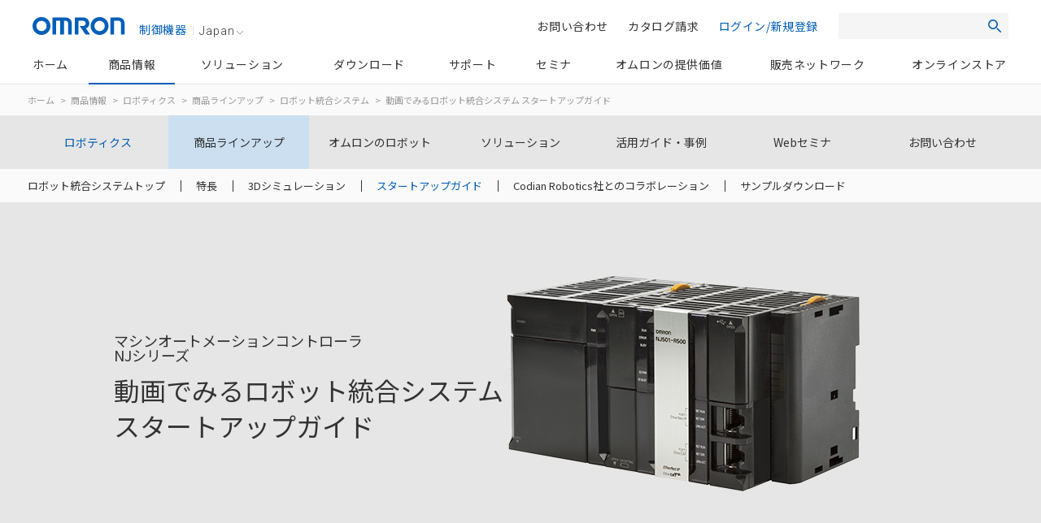

--- FILE ---
content_type: text/html; charset=utf-8
request_url: https://www.fa.omron.co.jp/product/robotics/lineup/integratedcontroller/featured-products/robotsystem-startupguide/
body_size: 24259
content:

<!DOCTYPE html>
<html lang="ja">
<head>

<meta charset="UTF-8">
<meta name="format-detection" content="telephone=no">
<meta http-equiv="X-UA-Compatible" content="IE=edge" />
<meta name="viewport" content="width=device-width, initial-scale=1.0">
<title>動画でみるロボット統合システム スタートアップガイド | ロボティクス | オムロン制御機器</title>
<meta name="description" content="NJシリーズロボット統合CPUユニットとオムロン製ロボットを組み合わせた“ロボット統合システム”の立ち上げ手順とSysmac Studioの基本的な操作方法を短時間で習得できるスタートアップガイドと説明動画をご用意いたしました。" />
<meta property="og:title" content="動画でみるロボット統合システム スタートアップガイド | ロボティクス | オムロン制御機器" />
<meta property="og:type" content="article" />
<meta property="og:url" content="https://www.fa.omron.co.jp/product/robotics/lineup/integratedcontroller/featured-products/robotsystem-startupguide/" />
<meta property="og:image" content="https://www.fa.omron.co.jp/product/robotics/assets/img/common/IntegratedController_3D-Simulation_startup-movie-MV001.jpg" />
<meta property="og:site_name" content="ロボティクス | オムロン制御機器" />
<meta property="og:description" content="NJシリーズロボット統合CPUユニットとオムロン製ロボットを組み合わせた“ロボット統合システム”の立ち上げ手順とSysmac Studioの基本的な操作方法を短時間で習得できるスタートアップガイドと説明動画をご用意いたしました。" />
<meta property="og:locale" content="ja_JP" />
<meta name="thumbnail" content="https://www.fa.omron.co.jp/product/robotics/assets/img/common/IntegratedController_3D-Simulation_startup-movie-MV001.jpg" />
<meta name="twitter:card" content="summary_large_image" />
<link rel="icon" href="/assets/img/favicon.ico">
<link rel="apple-touch-icon" sizes="180x180" href="/assets/img/apple-touch-icon.png">

<link href="/common/css/frame_country_website.css?20191118" rel="stylesheet">
<link href="/assets/css/common.css?20250625" rel="stylesheet">
<link href="/assets/css/suggest.css?20191118" rel="stylesheet">

<link rel="icon" href="/assets/img/favicon.ico">
<link rel="apple-touch-icon" sizes="180x180" href="/assets/img/apple-touch-icon.png">

<link rel="start index" href="/" title="Home" />
<link rel="chapter" href="/product/" title="商品情報" />
<link rel="chapter" href="/solution/" title="ソリューション" />
<link rel="chapter" href="/guide/" title="テクニカルガイド" />
<link rel="chapter" href="/download/" title="ダウンロードセンタ" />
<link rel="chapter" href="/support/" title="サポート" />
<link rel="chapter" href="/seminar/" title="セミナ" />
<link rel="chapter" href="/sales/" title="販売ネットワーク" />
<link rel="chapter" href="//store.fa.omron.co.jp/" title="オンラインストア" />
<!-- 200316-IA-01 -->
<script src="//assets.adobedtm.com/7ae85cc798d4/c89bf22a9096/launch-33a6e729cb8f.min.js" async></script>
<!-- /200316-IA-01 -->



<link href="/product/robotics/assets/css/style.css" rel="stylesheet">
<link rel="stylesheet" type="text/css" media="all" href="/product/robotics/assets/css/ssi_list_style.css" />

<!-- [AYU] テンプレート用追加css-->
<link href="/assets/css/swiper.css" rel="stylesheet">
<link rel="stylesheet" type="text/css" media="all" href="/product/robotics/assets/css/detail/parts/add_parts_style.css" />
<link rel="stylesheet" type="text/css" media="all" href="/product/robotics/assets/css/detail/parts/circulation_navi.css" />
<!-- /[AYU] テンプレート用追加css-->


    
    
<script type="application/ld+json">
[
  {
    "@context": "https://schema.org",
    "@type": "BreadcrumbList",
    "name": "動画でみるロボット統合システム スタートアップガイド",
    "itemListElement": [
      {
        "@type": "ListItem",
        "position": 1,
        "name": "ホーム",
        "item": "https://www.fa.omron.co.jp/"
      }
      ,
      {
        "@type": "ListItem",
        "position": 2,
        "name": "商品情報",
        "item": "https://www.fa.omron.co.jp/product/"
      }

      ,
      {
        "@type": "ListItem",
        "position": 3,
        "name": "ロボティクス",
        "item": "https://www.fa.omron.co.jp/product/robotics/"
      }

      ,
      {
        "@type": "ListItem",
        "position": 4,
        "name": "商品ラインアップ",
        "item": "https://www.fa.omron.co.jp/product/robotics/lineup/"
      }

      ,
      {
        "@type": "ListItem",
        "position": 5,
        "name": "ロボット統合システム",
        "item": "https://www.fa.omron.co.jp/product/robotics/lineup/integratedcontroller/"
      }

      ,
      {
        "@type": "ListItem",
        "position": 6,
        "name": "動画でみるロボット統合システム スタートアップガイド",
        "item": "https://www.fa.omron.co.jp/product/robotics/lineup/integratedcontroller/featured-products/robotsystem-startupguide/"
      }
    ]
  }
,
  {
    "@context": "https://schema.org",
    "@type": "Article",
    "headline": "動画でみるロボット統合システム スタートアップガイド",
    "image": [
      "https://www.fa.omron.co.jp/product/robotics/assets/img/common/IntegratedController_3D-Simulation_startup-movie-MV001.jpg"
     ],
         
    "datePublished": "2022-03-09T10:00:00+09:00",
        
             
    "dateModified": "2022-09-01T10:00:00+09:00",
     
    "author": [{
        "@type": "Organization",
        "name": "オムロン制御機器",
        "url": "https://www.fa.omron.co.jp/"
    }]
  }
  
]
</script>



<link rel="stylesheet" type="text/css" media="all" href="https://www.fa.omron.co.jp/product/promotion/promotion_assets/css/base.css" />
<link rel="stylesheet" type="text/css" media="all" href="https://www.fa.omron.co.jp/product/promotion/promotion_assets/css/style_product.css" />

                              <script>!function(e){var n="https://s.go-mpulse.net/boomerang/";if("False"=="True")e.BOOMR_config=e.BOOMR_config||{},e.BOOMR_config.PageParams=e.BOOMR_config.PageParams||{},e.BOOMR_config.PageParams.pci=!0,n="https://s2.go-mpulse.net/boomerang/";if(window.BOOMR_API_key="NC9KD-XNY4P-XUJH6-FGCL5-D73Z9",function(){function e(){if(!o){var e=document.createElement("script");e.id="boomr-scr-as",e.src=window.BOOMR.url,e.async=!0,i.parentNode.appendChild(e),o=!0}}function t(e){o=!0;var n,t,a,r,d=document,O=window;if(window.BOOMR.snippetMethod=e?"if":"i",t=function(e,n){var t=d.createElement("script");t.id=n||"boomr-if-as",t.src=window.BOOMR.url,BOOMR_lstart=(new Date).getTime(),e=e||d.body,e.appendChild(t)},!window.addEventListener&&window.attachEvent&&navigator.userAgent.match(/MSIE [67]\./))return window.BOOMR.snippetMethod="s",void t(i.parentNode,"boomr-async");a=document.createElement("IFRAME"),a.src="about:blank",a.title="",a.role="presentation",a.loading="eager",r=(a.frameElement||a).style,r.width=0,r.height=0,r.border=0,r.display="none",i.parentNode.appendChild(a);try{O=a.contentWindow,d=O.document.open()}catch(_){n=document.domain,a.src="javascript:var d=document.open();d.domain='"+n+"';void(0);",O=a.contentWindow,d=O.document.open()}if(n)d._boomrl=function(){this.domain=n,t()},d.write("<bo"+"dy onload='document._boomrl();'>");else if(O._boomrl=function(){t()},O.addEventListener)O.addEventListener("load",O._boomrl,!1);else if(O.attachEvent)O.attachEvent("onload",O._boomrl);d.close()}function a(e){window.BOOMR_onload=e&&e.timeStamp||(new Date).getTime()}if(!window.BOOMR||!window.BOOMR.version&&!window.BOOMR.snippetExecuted){window.BOOMR=window.BOOMR||{},window.BOOMR.snippetStart=(new Date).getTime(),window.BOOMR.snippetExecuted=!0,window.BOOMR.snippetVersion=12,window.BOOMR.url=n+"NC9KD-XNY4P-XUJH6-FGCL5-D73Z9";var i=document.currentScript||document.getElementsByTagName("script")[0],o=!1,r=document.createElement("link");if(r.relList&&"function"==typeof r.relList.supports&&r.relList.supports("preload")&&"as"in r)window.BOOMR.snippetMethod="p",r.href=window.BOOMR.url,r.rel="preload",r.as="script",r.addEventListener("load",e),r.addEventListener("error",function(){t(!0)}),setTimeout(function(){if(!o)t(!0)},3e3),BOOMR_lstart=(new Date).getTime(),i.parentNode.appendChild(r);else t(!1);if(window.addEventListener)window.addEventListener("load",a,!1);else if(window.attachEvent)window.attachEvent("onload",a)}}(),"".length>0)if(e&&"performance"in e&&e.performance&&"function"==typeof e.performance.setResourceTimingBufferSize)e.performance.setResourceTimingBufferSize();!function(){if(BOOMR=e.BOOMR||{},BOOMR.plugins=BOOMR.plugins||{},!BOOMR.plugins.AK){var n=""=="true"?1:0,t="",a="clp637accfpds2loosgq-f-dd97f4600-clientnsv4-s.akamaihd.net",i="false"=="true"?2:1,o={"ak.v":"39","ak.cp":"447307","ak.ai":parseInt("286637",10),"ak.ol":"0","ak.cr":10,"ak.ipv":4,"ak.proto":"h2","ak.rid":"10a809a","ak.r":51208,"ak.a2":n,"ak.m":"b","ak.n":"essl","ak.bpcip":"18.223.237.0","ak.cport":46810,"ak.gh":"23.209.83.15","ak.quicv":"","ak.tlsv":"tls1.3","ak.0rtt":"","ak.0rtt.ed":"","ak.csrc":"-","ak.acc":"","ak.t":"1768846477","ak.ak":"hOBiQwZUYzCg5VSAfCLimQ==/9EvVJbScjCApeptvjt1ELMLK+M9kPhWWq4HdalFlVfoHgY+yM+UvtaoG1swTb/f27hwJ4HekcERX2Kkzukgicrj6qLffDyrGyjiDTcJaNslI/JSqlXHPy3c2cRm2UfYz1l7GBncUepI0uoKtxqeeWiHQpDJCUH4VJ1U+Vzkk+tLxfIHSlH9aE54p+TcwZJdobb7nnwBAalV0NkmLV5vx2qPrna03/skQFO8h604ypNN+/RoOujYc1cye4tH43vnYTM/lyww/CLfclfyoI0Uf/PmRfzR3uwvI5SIY6LOlmKq3C9/XsclarMiovopItWrnCZNrO7vVLqzL/OxV/5Lx8Ps+3yBOtTsb7nxcyg7KRLzaoZvvfIBMuvA0kwitS0H9xhyZJTkBP7t1yQmbZFnkbOCPfuYVaF33uvXJSnYaaQ=","ak.pv":"73","ak.dpoabenc":"","ak.tf":i};if(""!==t)o["ak.ruds"]=t;var r={i:!1,av:function(n){var t="http.initiator";if(n&&(!n[t]||"spa_hard"===n[t]))o["ak.feo"]=void 0!==e.aFeoApplied?1:0,BOOMR.addVar(o)},rv:function(){var e=["ak.bpcip","ak.cport","ak.cr","ak.csrc","ak.gh","ak.ipv","ak.m","ak.n","ak.ol","ak.proto","ak.quicv","ak.tlsv","ak.0rtt","ak.0rtt.ed","ak.r","ak.acc","ak.t","ak.tf"];BOOMR.removeVar(e)}};BOOMR.plugins.AK={akVars:o,akDNSPreFetchDomain:a,init:function(){if(!r.i){var e=BOOMR.subscribe;e("before_beacon",r.av,null,null),e("onbeacon",r.rv,null,null),r.i=!0}return this},is_complete:function(){return!0}}}}()}(window);</script></head>
<body>
<!-- Dock用preload -->
<style>
.u-stickmenu-preload{
    -webkit-transition:none !important;
    transition:none !important;
}
</style>

<!-- wise indexexcludeon -->
<header class="l-header js-header">
    <div class="p-header">
        <div class="p-header-logo">
            <a href="/" class="p-header-logo__link js-hover">
                <img src="/assets/img/omron-logo.svg" class="p-header-logo__img" alt="omron">
                <span class="p-header-logo__department">制御機器</span>
            </a>
        </div>
        <div class="p-header-lang"><a href="javascript:void(0);" onclick="box.countryWebsiteLinks();" id="country" class="p-header-lang__link  js-hover">Japan<img src="/assets/img/arrow_bottom_gray.svg" class="p-header-lang__arrow" alt=""></a></div>
        <!-- 250625 SP用検索 -->
        <button type="button" class="p-header-sp-search js-btn-search-sp"></button>
        <button type="button" class="p-header-menu-button js-btn-menu"><span class="p-header-menu-button__inner"></span></button>
    </div>
</header>
<!-- wise indexexcludeoff -->
<!-- 250625 SP Search -->
<div class="p-gnav-sp__search">
    <div class="p-gnav-sp__wrap">
        <form action="/search/product/index/" class="p-gnav-sp__search-form" method="get">
            <input type="hidden" name="headForm:doSearch_g" value="search" class="p-top-product-search__input-hidden">
            <div class="p-gnav-sp__search-input-box">
                <input type="text" class="p-gnav-sp__search-input" placeholder="商品形式、商品名で検索" name="keyword" id="keyword-sp" autocomplete="off">
                <button class="p-gnav-sp__search-btn"></button>
            </div>
            <!-- サジェスト -->
            <div class="suggest-form">
                <div class="suggest-list clrF" id="suggest-list_sp">
                    <div class="suggestBox1" id="suggestBox_sp_b5" style="display: none;"></div>
                    <div class="suggestBox2" id="suggestBox_sp_b7" style="display: none;"></div>
                </div>
            </div>
            <!-- /サジェスト -->
        </form>
        <div style="display: none;">
            <input name="suggest-sp" id="suggestEnable-sp" type="checkbox" checked="checked">
        </div>
    </div>
</div>
<div class="p-gnav-sp__search-overray"></div>
<!-- /250625 SP Search -->

<!-- wise indexexcludeon -->
<nav class="l-gnav js-gnav js-remove-attr-style-pc" id="gnav" aria-label="グローバルナビゲーション">
    <ul class="p-gnav-parent-list">

        <li class="p-gnav-parent-list__item p-gnav-parent-list__item--home" id="gnavi-home"><a href="/" class="p-gnav-parent-list__link p-gnav-parent-list__link--home js-hover">ホーム</a></li>

        <!-- Notice: 商品情報 -->
        <li class="p-gnav-parent-list__item p-gnav-parent-list__item--product js-has-child" id="gnavi-product">
            <a href="/products/" class="p-gnav-parent-list__link p-gnav-parent-list__link--product js-has-child-link js-hover">商品情報</a>
            <div class="p-gnav-dropdown js-gnav-dropdown">
                <div class="p-gnav-dropdown__inner js-gnav-dropdown-inner">
                    <p class="p-gnav-dropdown__top-link-box p-gnav-dropdown__top-link-box--product"><a href="/products/" class="p-gnav-dropdown__top-link js-gnav-dropdown-top-link js-hover">商品情報トップ</a></p>

                    <ul class="p-gnav-product-nav-index">
                        <li class="p-gnav-product-nav-index__item"><a href="#u-product-nav01" data-index=".p-gnav-tab--cat" class="p-gnav-product-nav-index__link js-gnav-index is-current js-hover">カテゴリから探す</a></li>
                        <li class="p-gnav-product-nav-index__item"><a href="#u-product-nav02" data-index=".p-gnav-tab--case" class="p-gnav-product-nav-index__link js-gnav-index js-hover">事例・条件から探す</a></li>
                        <li class="p-gnav-product-nav-index__item"><a href="#u-product-nav03" data-index=".p-gnav-tab--relation" class="p-gnav-product-nav-index__link js-gnav-index js-hover">関連情報</a></li>
                    </ul>

                    <!-- Notice: タブ「カテゴリーから探す」 -->
                    <div class="p-gnav-tab p-gnav-tab--cat js-gnav-tab">
                        <ul class="p-gnav-child-list p-gnav-child-list--product">

                            <!-- Notice: 商品カテゴリー「センサ」 -->
                            <li class="p-gnav-child-list__item p-gnav-child-list__item--product p-gnav-child-list__item--sensors js-gnav-child-item js-hover">
                                <a href="/products/category/sensors/" class="p-gnav-child-list__link p-gnav-child-list__link--product p-gnav-child-list__link--sensors js-gnav-child-link js-hover js-gnav-child-link--product">センサ</a>
                                <div class="p-gnav-grandchild-list__outer">
                                    <ul class="p-gnav-grandchild-list p-gnav-grandchild-list--product js-gnav-grandchild-list">
                                        <li class="js-gnav-grandchild-item p-gnav-grandchild-list__item p-gnav-grandchild-list__item--product js-hover">
                                            <a href="/products/category/sensors/fiber-sensors/" class="js-gnav-grandchild-link js-hover p-gnav-grandchild-list__link p-gnav-grandchild-list__link--product p-gnav-grandchild-list__link--sensors">ファイバセンサ</a>
                                            <div class="p-gnav-great-grandchild-list__outer">
                                                <ul class="p-gnav-great-grandchild-list">
                                                    <li class="p-gnav-great-grandchild-list__item"><a href="/products/category/sensors/fiber-sensors/fiber-units/" class="p-gnav-great-grandchild-list__link p-gnav-great-grandchild-list__link--sensors js-hover">ファイバユニット</a></li>
                                                    <li class="p-gnav-great-grandchild-list__item"><a href="/products/category/sensors/fiber-sensors/fiber-sensors/" class="p-gnav-great-grandchild-list__link p-gnav-great-grandchild-list__link--sensors js-hover">ファイバアンプ</a></li>
                                                    <li class="p-gnav-great-grandchild-list__item"><a href="/products/category/sensors/fiber-sensors/sensor-communications-units/" class="p-gnav-great-grandchild-list__link p-gnav-great-grandchild-list__link--sensors js-hover">センサ用通信ユニット</a></li>
                                                </ul>
                                            </div>
                                        </li>

                                        <li class="js-gnav-grandchild-item p-gnav-grandchild-list__item p-gnav-grandchild-list__item--product js-hover">
                                            <a href="/products/category/sensors/photoelectric-sensors/" class="js-gnav-grandchild-link js-hover p-gnav-grandchild-list__link p-gnav-grandchild-list__link--product p-gnav-grandchild-list__link--sensors">光電センサ</a>
                                            <div class="p-gnav-great-grandchild-list__outer">
                                                <ul class="p-gnav-great-grandchild-list">
                                                    <li class="p-gnav-great-grandchild-list__item"><a href="/products/category/sensors/photoelectric-sensors/separate-amplifier/" class="p-gnav-great-grandchild-list__link p-gnav-great-grandchild-list__link--sensors js-hover">アンプ分離形</a></li>
                                                    <li class="p-gnav-great-grandchild-list__item"><a href="/products/category/sensors/photoelectric-sensors/built-in-amplifier/" class="p-gnav-great-grandchild-list__link p-gnav-great-grandchild-list__link--sensors js-hover">アンプ内蔵形</a></li>
                                                    <li class="p-gnav-great-grandchild-list__item"><a href="/products/category/sensors/photoelectric-sensors/built-in-power-supply/" class="p-gnav-great-grandchild-list__link p-gnav-great-grandchild-list__link--sensors js-hover">電源内蔵形</a></li>
                                                    <li class="p-gnav-great-grandchild-list__item"><a href="/products/category/sensors/photoelectric-sensors/area-sensors/" class="p-gnav-great-grandchild-list__link p-gnav-great-grandchild-list__link--sensors js-hover">エリアセンサ</a></li>
                                                    <li class="p-gnav-great-grandchild-list__item"><a href="/products/category/sensors/photoelectric-sensors/accessories/" class="p-gnav-great-grandchild-list__link p-gnav-great-grandchild-list__link--sensors js-hover">周辺機器</a></li>
                                                </ul>
                                            </div>
                                        </li>

                                        <li class="js-gnav-grandchild-item p-gnav-grandchild-list__item p-gnav-grandchild-list__item--product js-hover">
                                            <a href="/products/category/sensors/displacement-sensors_measurement-sensors/" class="js-gnav-grandchild-link js-hover p-gnav-grandchild-list__link p-gnav-grandchild-list__link--product p-gnav-grandchild-list__link--sensors">変位センサ/測長センサ</a>
                                            <div class="p-gnav-great-grandchild-list__outer">
                                                <ul class="p-gnav-great-grandchild-list">
                                                    <li class="p-gnav-great-grandchild-list__item"><a href="/products/category/sensors/displacement-sensors_measurement-sensors/high-precision-measurement-sensor/" class="p-gnav-great-grandchild-list__link p-gnav-great-grandchild-list__link--sensors js-hover">高精度変位センサ</a></li>
                                                    <li class="p-gnav-great-grandchild-list__item"><a href="/products/category/sensors/displacement-sensors_measurement-sensors/displacement-sensors-for-differentiation/" class="p-gnav-great-grandchild-list__link p-gnav-great-grandchild-list__link--sensors js-hover">判別変位センサ</a></li>
                                                    <li class="p-gnav-great-grandchild-list__item"><a href="/products/category/sensors/displacement-sensors_measurement-sensors/profile-measuring-sensors/" class="p-gnav-great-grandchild-list__link p-gnav-great-grandchild-list__link--sensors js-hover">形状計測センサ</a></li>
                                                    <li class="p-gnav-great-grandchild-list__item"><a href="/products/category/sensors/displacement-sensors_measurement-sensors/measurement-sensors/" class="p-gnav-great-grandchild-list__link p-gnav-great-grandchild-list__link--sensors js-hover">測長センサ</a></li>
                                                    <li class="p-gnav-great-grandchild-list__item"><a href="/products/category/sensors/displacement-sensors_measurement-sensors/other-displacement-sensors/" class="p-gnav-great-grandchild-list__link p-gnav-great-grandchild-list__link--sensors js-hover">その他の変位センサ</a></li>
                                                    <li class="p-gnav-great-grandchild-list__item"><a href="/products/category/sensors/displacement-sensors_measurement-sensors/electronic-parts_3d-tof-sensor-module/" class="p-gnav-great-grandchild-list__link p-gnav-great-grandchild-list__link--sensors p-gnav-great-grandchild-list__link--two-line js-hover">[電子部品]機器内蔵用3D<br>TOFセンサモジュール</a></li>
                                                </ul>
                                            </div>
                                        </li>

                                        <li class="js-gnav-grandchild-item p-gnav-grandchild-list__item p-gnav-grandchild-list__item--product js-hover">
                                            <a href="/products/category/sensors/vision-sensors_machine-vision-systems/" class="js-gnav-grandchild-link js-hover p-gnav-grandchild-list__link p-gnav-grandchild-list__link--product p-gnav-grandchild-list__link--sensors">画像センサ</a>
                                            <div class="p-gnav-great-grandchild-list__outer">
                                                <ul class="p-gnav-great-grandchild-list">
                                                    <li class="p-gnav-great-grandchild-list__item"><a href="/products/category/sensors/vision-sensors_machine-vision-systems/vision-sensors/" class="p-gnav-great-grandchild-list__link p-gnav-great-grandchild-list__link--sensors js-hover">画像処理システム</a></li>
                                                    <li class="p-gnav-great-grandchild-list__item"><a href="/products/category/sensors/vision-sensors_machine-vision-systems/3d-robot-vision-system/" class="p-gnav-great-grandchild-list__link p-gnav-great-grandchild-list__link--sensors js-hover">3D ロボットビジョンシステム</a></li>
                                                    <li class="p-gnav-great-grandchild-list__item"><a href="/products/category/sensors/vision-sensors_machine-vision-systems/smart-camera/" class="p-gnav-great-grandchild-list__link p-gnav-great-grandchild-list__link--sensors js-hover">スマートカメラ</a></li>
                                                    <li class="p-gnav-great-grandchild-list__item"><a href="/products/category/sensors/vision-sensors_machine-vision-systems/pc-vision-system/" class="p-gnav-great-grandchild-list__link p-gnav-great-grandchild-list__link--sensors js-hover">PC Vision System</a></li>
                                                    <li class="p-gnav-great-grandchild-list__item"><a href="/products/category/sensors/vision-sensors_machine-vision-systems/lighting-system/" class="p-gnav-great-grandchild-list__link p-gnav-great-grandchild-list__link--sensors js-hover">照明</a></li>
                                                    <li class="p-gnav-great-grandchild-list__item"><a href="/products/category/sensors/vision-sensors_machine-vision-systems/lens/" class="p-gnav-great-grandchild-list__link p-gnav-great-grandchild-list__link--sensors js-hover">レンズ</a></li>
                                                    <li class="p-gnav-great-grandchild-list__item"><a href="/products/category/sensors/vision-sensors_machine-vision-systems/industrial-cameras/" class="p-gnav-great-grandchild-list__link p-gnav-great-grandchild-list__link--sensors js-hover">産業用カメラ</a></li>
                                                </ul>
                                            </div>
                                        </li>

                                        <li class="js-gnav-grandchild-item p-gnav-grandchild-list__item p-gnav-grandchild-list__item--product js-hover">
                                            <a href="/products/category/sensors/code-readers_ocr/" class="js-gnav-grandchild-link js-hover p-gnav-grandchild-list__link p-gnav-grandchild-list__link--product p-gnav-grandchild-list__link--sensors">コードリーダ/OCR</a>
                                            <div class="p-gnav-great-grandchild-list__outer">
                                                <ul class="p-gnav-great-grandchild-list">
                                                    <li class="p-gnav-great-grandchild-list__item"><a href="/products/category/sensors/code-readers_ocr/code-readers/" class="p-gnav-great-grandchild-list__link p-gnav-great-grandchild-list__link--sensors js-hover">コードリーダ</a></li>
                                                    <li class="p-gnav-great-grandchild-list__item"><a href="/products/category/sensors/code-readers_ocr/verification-systems/" class="p-gnav-great-grandchild-list__link p-gnav-great-grandchild-list__link--sensors js-hover">コード検証機</a></li>
                                                    <li class="p-gnav-great-grandchild-list__item"><a href="/products/category/sensors/code-readers_ocr/ocr/" class="p-gnav-great-grandchild-list__link p-gnav-great-grandchild-list__link--sensors js-hover">OCR</a></li>
                                                </ul>
                                            </div>
                                        </li>

                                        <li class="js-gnav-grandchild-item p-gnav-grandchild-list__item p-gnav-grandchild-list__item--product js-hover">
                                            <a href="/products/category/sensors/proximity-sensors/" class="js-gnav-grandchild-link js-hover p-gnav-grandchild-list__link p-gnav-grandchild-list__link--product p-gnav-grandchild-list__link--sensors">近接センサ</a>
                                            <div class="p-gnav-great-grandchild-list__outer">
                                                <ul class="p-gnav-great-grandchild-list">
                                                    <li class="p-gnav-great-grandchild-list__item"><a href="/products/category/sensors/proximity-sensors/cylindrical/" class="p-gnav-great-grandchild-list__link p-gnav-great-grandchild-list__link--sensors js-hover">円柱型</a></li>
                                                    <li class="p-gnav-great-grandchild-list__item"><a href="/products/category/sensors/proximity-sensors/rectangular/" class="p-gnav-great-grandchild-list__link p-gnav-great-grandchild-list__link--sensors js-hover">角型</a></li>
                                                    <li class="p-gnav-great-grandchild-list__item"><a href="/products/category/sensors/proximity-sensors/separate-amplifier/" class="p-gnav-great-grandchild-list__link p-gnav-great-grandchild-list__link--sensors js-hover">アンプ分離/中継形</a></li>
                                                    <li class="p-gnav-great-grandchild-list__item"><a href="/products/category/sensors/proximity-sensors/capacitive/" class="p-gnav-great-grandchild-list__link p-gnav-great-grandchild-list__link--sensors js-hover">静電容量形</a></li>
                                                    <li class="p-gnav-great-grandchild-list__item"><a href="/products/category/sensors/proximity-sensors/others/" class="p-gnav-great-grandchild-list__link p-gnav-great-grandchild-list__link--sensors js-hover">その他</a></li>
                                                    <li class="p-gnav-great-grandchild-list__item"><a href="/products/category/sensors/proximity-sensors/accessories/" class="p-gnav-great-grandchild-list__link p-gnav-great-grandchild-list__link--sensors js-hover">周辺機器</a></li>
                                                </ul>
                                            </div>
                                        </li>

                                        <li class="js-gnav-grandchild-item p-gnav-grandchild-list__item p-gnav-grandchild-list__item--product js-hover">
                                            <a href="/products/category/sensors/photomicro-sensors/" class="js-gnav-grandchild-link js-hover p-gnav-grandchild-list__link p-gnav-grandchild-list__link--product p-gnav-grandchild-list__link--sensors">フォト・マイクロセンサ</a>
                                            <div class="p-gnav-great-grandchild-list__outer">
                                                <ul class="p-gnav-great-grandchild-list">
                                                    <li class="p-gnav-great-grandchild-list__item"><a href="/products/category/sensors/photomicro-sensors/slot-type/" class="p-gnav-great-grandchild-list__link p-gnav-great-grandchild-list__link--sensors js-hover">溝型</a></li>
                                                    <li class="p-gnav-great-grandchild-list__item"><a href="/products/category/sensors/photomicro-sensors/through-beam/" class="p-gnav-great-grandchild-list__link p-gnav-great-grandchild-list__link--sensors js-hover">透過形</a></li>
                                                    <li class="p-gnav-great-grandchild-list__item"><a href="/products/category/sensors/photomicro-sensors/slot-type_reflective/" class="p-gnav-great-grandchild-list__link p-gnav-great-grandchild-list__link--sensors js-hover">溝型/反射形</a></li>
                                                    <li class="p-gnav-great-grandchild-list__item"><a href="/products/category/sensors/photomicro-sensors/limited-reflective/" class="p-gnav-great-grandchild-list__link p-gnav-great-grandchild-list__link--sensors js-hover">限定反射形</a></li>
                                                    <li class="p-gnav-great-grandchild-list__item"><a href="/products/category/sensors/photomicro-sensors/diffuse-reflective/" class="p-gnav-great-grandchild-list__link p-gnav-great-grandchild-list__link--sensors js-hover">拡散反射形</a></li>
                                                    <li class="p-gnav-great-grandchild-list__item"><a href="/products/category/sensors/photomicro-sensors/for-special-applications/" class="p-gnav-great-grandchild-list__link p-gnav-great-grandchild-list__link--sensors js-hover">用途別</a></li>
                                                    <li class="p-gnav-great-grandchild-list__item"><a href="/products/category/sensors/photomicro-sensors/peripheral-devices/" class="p-gnav-great-grandchild-list__link p-gnav-great-grandchild-list__link--sensors js-hover">周辺機器</a></li>
                                                    <li class="p-gnav-great-grandchild-list__item"><a href="/products/category/sensors/photomicro-sensors/electronic-parts_photomicro-sensors/" class="p-gnav-great-grandchild-list__link p-gnav-great-grandchild-list__link--sensors p-gnav-great-grandchild-list__link--two-line js-hover">[電子部品]機器内蔵用<br>フォト・マイクロセンサ</a></li>
                                                </ul>
                                            </div>
                                        </li>

                                        <li class="js-gnav-grandchild-item p-gnav-grandchild-list__item p-gnav-grandchild-list__item--product js-hover">
                                            <a href="/products/category/sensors/rotary-encoders/" class="js-gnav-grandchild-link js-hover p-gnav-grandchild-list__link p-gnav-grandchild-list__link--product p-gnav-grandchild-list__link--sensors">ロータリエンコーダ</a>
                                            <div class="p-gnav-great-grandchild-list__outer">
                                                <ul class="p-gnav-great-grandchild-list">
                                                    <li class="p-gnav-great-grandchild-list__item"><a href="/products/category/sensors/rotary-encoders/incremental/" class="p-gnav-great-grandchild-list__link p-gnav-great-grandchild-list__link--sensors js-hover">インクリメンタル形</a></li>
                                                    <li class="p-gnav-great-grandchild-list__item"><a href="/products/category/sensors/rotary-encoders/absolute/" class="p-gnav-great-grandchild-list__link p-gnav-great-grandchild-list__link--sensors js-hover">アブソリュート形</a></li>
                                                    <li class="p-gnav-great-grandchild-list__item"><a href="/products/category/sensors/rotary-encoders/direct-discrimination-unit/" class="p-gnav-great-grandchild-list__link p-gnav-great-grandchild-list__link--sensors js-hover">方向判別ユニット</a></li>
                                                    <li class="p-gnav-great-grandchild-list__item"><a href="/products/category/sensors/rotary-encoders/peripheral-devices/" class="p-gnav-great-grandchild-list__link p-gnav-great-grandchild-list__link--sensors js-hover">周辺機器</a></li>
                                            </ul>
                                            </div>
                                        </li>

                                        <li class="js-gnav-grandchild-item p-gnav-grandchild-list__item p-gnav-grandchild-list__item--no-child js-no-child p-gnav-grandchild-list__item--product">
                                            <a href="/products/category/sensors/ultrasonic-sensors/" class="js-gnav-grandchild-link js-hover p-gnav-grandchild-list__link p-gnav-grandchild-list__link--product p-gnav-grandchild-list__link--sensors p-gnav-grandchild-list__link--no-child js-no-child">超音波センサ</a>
                                        </li>

                                        <li class="js-gnav-grandchild-item p-gnav-grandchild-list__item p-gnav-grandchild-list__item--no-child js-no-child p-gnav-grandchild-list__item--product">
                                            <a href="/products/category/sensors/pressure-sensors/" class="js-gnav-grandchild-link js-hover p-gnav-grandchild-list__link p-gnav-grandchild-list__link--product p-gnav-grandchild-list__link--sensors p-gnav-grandchild-list__link--no-child js-no-child">圧力センサ/流量センサ</a>
                                        </li>

                                        <li class="js-gnav-grandchild-item p-gnav-grandchild-list__item p-gnav-grandchild-list__item--product js-hover">
                                            <a href="/products/category/sensors/liquid-leakage-sensors/" class="js-gnav-grandchild-link js-hover p-gnav-grandchild-list__link p-gnav-grandchild-list__link--product p-gnav-grandchild-list__link--sensors">振動センサ/漏液センサ/その他センサ</a>
                                            <div class="p-gnav-great-grandchild-list__outer">
                                                <ul class="p-gnav-great-grandchild-list">
                                                    <li class="p-gnav-great-grandchild-list__item"><a href="/products/category/sensors/liquid-leakage-sensors/vibration-sensors/" class="p-gnav-great-grandchild-list__link p-gnav-great-grandchild-list__link--sensors js-hover">振動センサ</a></li>
                                                    <li class="p-gnav-great-grandchild-list__item"><a href="/products/category/sensors/liquid-leakage-sensors/contact-sensors/" class="p-gnav-great-grandchild-list__link p-gnav-great-grandchild-list__link--sensors js-hover">接触センサ</a></li>
                                                    <li class="p-gnav-great-grandchild-list__item"><a href="/products/category/sensors/liquid-leakage-sensors/clinometer-sensors/" class="p-gnav-great-grandchild-list__link p-gnav-great-grandchild-list__link--sensors js-hover">傾斜センサ</a></li>
                                                    <li class="p-gnav-great-grandchild-list__item"><a href="/products/category/sensors/liquid-leakage-sensors/liquid-leakage-sensors/" class="p-gnav-great-grandchild-list__link p-gnav-great-grandchild-list__link--sensors js-hover">漏液センサ</a></li>
                                                    <li class="p-gnav-great-grandchild-list__item"><a href="/products/category/sensors/liquid-leakage-sensors/mems-flow-sensors/" class="p-gnav-great-grandchild-list__link p-gnav-great-grandchild-list__link--sensors js-hover">MEMSフローセンサ</a></li>
                                                    <li class="p-gnav-great-grandchild-list__item"><a href="/products/category/sensors/liquid-leakage-sensors/mems-thermal-sensor/" class="p-gnav-great-grandchild-list__link p-gnav-great-grandchild-list__link--sensors js-hover">MEMS非接触温度センサ</a></li>
                                                    <li class="p-gnav-great-grandchild-list__item"><a href="/products/category/sensors/liquid-leakage-sensors/humanvision-sensing/" class="p-gnav-great-grandchild-list__link p-gnav-great-grandchild-list__link--sensors js-hover">人感センサ</a></li>
                                                    <li class="p-gnav-great-grandchild-list__item"><a href="/products/category/sensors/liquid-leakage-sensors/touch-sensor/" class="p-gnav-great-grandchild-list__link p-gnav-great-grandchild-list__link--sensors js-hover">タッチセンサ</a></li>
                                                </ul>
                                            </div>
                                        </li>

                                        <li class="js-gnav-grandchild-item p-gnav-grandchild-list__item p-gnav-grandchild-list__item--no-child js-no-child p-gnav-grandchild-list__item--product">
                                            <a href="/products/category/sensors/condition-monitoring-sensors/" class="js-gnav-grandchild-link js-hover p-gnav-grandchild-list__link p-gnav-grandchild-list__link--product p-gnav-grandchild-list__link--sensors p-gnav-grandchild-list__link--no-child js-no-child">状態監視センサ</a>
                                        </li>
                                    </ul>
                                </div>
                            </li>


                            <!-- Notice: 商品カテゴリー「スイッチ」 -->
                            <li class="p-gnav-child-list__item p-gnav-child-list__item--product p-gnav-child-list__item--switch js-gnav-child-item js-hover">
                                <a href="/products/category/switches/" class="p-gnav-child-list__link p-gnav-child-list__link--product p-gnav-child-list__link--switch js-gnav-child-link js-hover js-gnav-child-link--product">スイッチ</a>
                                <div class="p-gnav-grandchild-list__outer">
                                    <ul class="p-gnav-grandchild-list p-gnav-grandchild-list--product js-gnav-grandchild-list">
                                        <li class="js-gnav-grandchild-item p-gnav-grandchild-list__item p-gnav-grandchild-list__item--product js-hover">
                                            <a href="/products/category/switches/level-switches/" class="js-gnav-grandchild-link js-hover p-gnav-grandchild-list__link p-gnav-grandchild-list__link--product p-gnav-grandchild-list__link--switch">レベル機器</a>
                                            <div class="p-gnav-great-grandchild-list__outer">
                                                <ul class="p-gnav-great-grandchild-list">
                                                    <li class="p-gnav-great-grandchild-list__item"><a href="/products/category/switches/level-switches/floatless-level-controllers/" class="p-gnav-great-grandchild-list__link p-gnav-great-grandchild-list__link--switch js-hover">フロートなしスイッチ</a></li>
                                                    <li class="p-gnav-great-grandchild-list__item"><a href="/products/category/switches/level-switches/electrode-holders_electrodes/" class="p-gnav-great-grandchild-list__link p-gnav-great-grandchild-list__link--switch js-hover">電極保持器・電極</a></li>
                                                    <li class="p-gnav-great-grandchild-list__item"><a href="/products/category/switches/level-switches/water-leak-detectors/" class="p-gnav-great-grandchild-list__link p-gnav-great-grandchild-list__link--switch js-hover">漏水/漏液検知</a></li>
                                                </ul>
                                            </div>
                                        </li>

                                        <li class="js-gnav-grandchild-item p-gnav-grandchild-list__item p-gnav-grandchild-list__item--product js-hover">
                                            <a href="/products/category/switches/basic-switches/" class="js-gnav-grandchild-link js-hover p-gnav-grandchild-list__link p-gnav-grandchild-list__link--product p-gnav-grandchild-list__link--switch">マイクロスイッチ</a>
                                            <div class="p-gnav-great-grandchild-list__outer">
                                                <ul class="p-gnav-great-grandchild-list">
                                                    <li class="p-gnav-great-grandchild-list__item"><a href="/products/category/switches/basic-switches/basic-switches/" class="p-gnav-great-grandchild-list__link p-gnav-great-grandchild-list__link--switch js-hover">一般形</a></li>
                                                    <li class="p-gnav-great-grandchild-list__item"><a href="/products/category/switches/basic-switches/miniature-basic-switches/" class="p-gnav-great-grandchild-list__link p-gnav-great-grandchild-list__link--switch js-hover">小形基本スイッチ</a></li>
                                                    <li class="p-gnav-great-grandchild-list__item"><a href="/products/category/switches/basic-switches/subminiature-basic-switches/" class="p-gnav-great-grandchild-list__link p-gnav-great-grandchild-list__link--switch js-hover">超小形基本スイッチ</a></li>
                                                    <li class="p-gnav-great-grandchild-list__item"><a href="/products/category/switches/basic-switches/ultra-subminiature-basic-switches/" class="p-gnav-great-grandchild-list__link p-gnav-great-grandchild-list__link--switch js-hover">極超小形基本スイッチ</a></li>
                                                    <li class="p-gnav-great-grandchild-list__item"><a href="/products/category/switches/basic-switches/sealed-basic-switches/" class="p-gnav-great-grandchild-list__link p-gnav-great-grandchild-list__link--switch js-hover">シール形</a></li>
                                                    <li class="p-gnav-great-grandchild-list__item"><a href="/products/category/switches/basic-switches/detection-switches/" class="p-gnav-great-grandchild-list__link p-gnav-great-grandchild-list__link--switch js-hover">検出スイッチ</a></li>
                                                    <li class="p-gnav-great-grandchild-list__item"><a href="/products/category/switches/basic-switches/surface-mount-detection-switches/" class="p-gnav-great-grandchild-list__link p-gnav-great-grandchild-list__link--switch js-hover">サーフェスマウントスイッチ</a></li>
                                                    <li class="p-gnav-great-grandchild-list__item"><a href="/products/category/switches/basic-switches/door-switches_power-switches/" class="p-gnav-great-grandchild-list__link p-gnav-great-grandchild-list__link--switch js-hover">ドア/電源スイッチ</a></li>
                                                </ul>
                                            </div>
                                        </li>

                                        <li class="js-gnav-grandchild-item p-gnav-grandchild-list__item p-gnav-grandchild-list__item--product js-hover">
                                            <a href="/products/category/switches/limit-switches/" class="js-gnav-grandchild-link js-hover p-gnav-grandchild-list__link p-gnav-grandchild-list__link--product p-gnav-grandchild-list__link--switch">リミットスイッチ</a>
                                            <div class="p-gnav-great-grandchild-list__outer">
                                                <ul class="p-gnav-great-grandchild-list">
                                                    <li class="p-gnav-great-grandchild-list__item"><a href="/products/category/switches/limit-switches/general-purpose-vertical/" class="p-gnav-great-grandchild-list__link p-gnav-great-grandchild-list__link--switch js-hover">汎用タテ形</a></li>
                                                    <li class="p-gnav-great-grandchild-list__item"><a href="/products/category/switches/limit-switches/general-purpose-horizontal/" class="p-gnav-great-grandchild-list__link p-gnav-great-grandchild-list__link--switch js-hover">汎用ヨコ形</a></li>
                                                    <li class="p-gnav-great-grandchild-list__item"><a href="/products/category/switches/limit-switches/touch-switches/" class="p-gnav-great-grandchild-list__link p-gnav-great-grandchild-list__link--switch js-hover">タッチスイッチ</a></li>
                                                    <li class="p-gnav-great-grandchild-list__item"><a href="/products/category/switches/limit-switches/multi-pole-switches/" class="p-gnav-great-grandchild-list__link p-gnav-great-grandchild-list__link--switch js-hover">マルチプル形</a></li>
                                                    <li class="p-gnav-great-grandchild-list__item"><a href="/products/category/switches/limit-switches/limit-switch-connectors/" class="p-gnav-great-grandchild-list__link p-gnav-great-grandchild-list__link--switch js-hover">リミットスイッチ用コネクタ</a></li>
                                                    <li class="p-gnav-great-grandchild-list__item"><a href="/products/category/switches/limit-switches/on-site-flexible-rod-switches/" class="p-gnav-great-grandchild-list__link p-gnav-great-grandchild-list__link--switch js-hover">ながらスイッチ</a></li>
                                                    <li class="p-gnav-great-grandchild-list__item"><a href="/products/category/switches/limit-switches/safety-limit-switches/" class="p-gnav-great-grandchild-list__link p-gnav-great-grandchild-list__link--switch js-hover">セーフティリミットスイッチ</a></li>
                                                </ul>
                                            </div>
                                        </li>

                                        <li class="js-gnav-grandchild-item p-gnav-grandchild-list__item p-gnav-grandchild-list__item--product js-hover">
                                            <a href="/products/category/switches/push-buttons_indicator-lamps/" class="js-gnav-grandchild-link js-hover p-gnav-grandchild-list__link p-gnav-grandchild-list__link--product p-gnav-grandchild-list__link--switch">押ボタンスイッチ/表示灯</a>
                                            <div class="p-gnav-great-grandchild-list__outer">
                                                <ul class="p-gnav-great-grandchild-list">
                                                    <li class="p-gnav-great-grandchild-list__item"><a href="/products/category/switches/push-buttons_indicator-lamps/wireless-pushbutton-switch/" class="p-gnav-great-grandchild-list__link p-gnav-great-grandchild-list__link--switch js-hover">無線押ボタンスイッチ</a></li>
                                                    <li class="p-gnav-great-grandchild-list__item"><a href="/products/category/switches/push-buttons_indicator-lamps/phi8-type/" class="p-gnav-great-grandchild-list__link p-gnav-great-grandchild-list__link--switch js-hover">φ8:照光・表示灯</a></li>
                                                    <li class="p-gnav-great-grandchild-list__item"><a href="/products/category/switches/push-buttons_indicator-lamps/phi12-type/" class="p-gnav-great-grandchild-list__link p-gnav-great-grandchild-list__link--switch js-hover">φ12:照光・非照光・表示灯</a></li>
                                                    <li class="p-gnav-great-grandchild-list__item"><a href="/products/category/switches/push-buttons_indicator-lamps/phi16-type/" class="p-gnav-great-grandchild-list__link p-gnav-great-grandchild-list__link--switch js-hover">φ16:照光・非照光・表示灯</a></li>
                                                    <li class="p-gnav-great-grandchild-list__item"><a href="/products/category/switches/push-buttons_indicator-lamps/phi22-phi25-type/" class="p-gnav-great-grandchild-list__link p-gnav-great-grandchild-list__link--switch js-hover">φ22(φ25):照光・非照光・表示灯</a></li>
                                                    <li class="p-gnav-great-grandchild-list__item"><a href="/products/category/switches/push-buttons_indicator-lamps/phi30-type/" class="p-gnav-great-grandchild-list__link p-gnav-great-grandchild-list__link--switch js-hover">φ30:照光・非照光</a></li>
                                                    <li class="p-gnav-great-grandchild-list__item"><a href="/products/category/switches/push-buttons_indicator-lamps/non-lighted-pushbutton-switch/" class="p-gnav-great-grandchild-list__link p-gnav-great-grandchild-list__link--switch js-hover">非照光押ボタンスイッチ</a></li>
                                                    <li class="p-gnav-great-grandchild-list__item"><a href="/products/category/switches/push-buttons_indicator-lamps/square_rectangular-body-type/" class="p-gnav-great-grandchild-list__link p-gnav-great-grandchild-list__link--switch js-hover">角胴:照光・表示灯</a></li>
                                                    <li class="p-gnav-great-grandchild-list__item"><a href="/products/category/switches/push-buttons_indicator-lamps/illuminated-push-button-switches/" class="p-gnav-great-grandchild-list__link p-gnav-great-grandchild-list__link--switch js-hover">照光押ボタンスイッチ</a></li>
                                                    <li class="p-gnav-great-grandchild-list__item"><a href="/products/category/switches/push-buttons_indicator-lamps/plateauhead/" class="p-gnav-great-grandchild-list__link p-gnav-great-grandchild-list__link--switch js-hover">プラトーヘッド</a></li>
                                                    <li class="p-gnav-great-grandchild-list__item"><a href="/products/category/switches/push-buttons_indicator-lamps/push-button-handswitch/" class="p-gnav-great-grandchild-list__link p-gnav-great-grandchild-list__link--switch js-hover">押しボタンハンドスイッチ</a></li>
                                                    <li class="p-gnav-great-grandchild-list__item"><a href="/products/category/switches/push-buttons_indicator-lamps/emergency-stop-switches/" class="p-gnav-great-grandchild-list__link p-gnav-great-grandchild-list__link--switch js-hover">非常停止用押ボタンスイッチ</a></li>
                                                </ul>
                                            </div>
                                        </li>

                                        <li class="js-gnav-grandchild-item p-gnav-grandchild-list__item p-gnav-grandchild-list__item--no-child js-no-child p-gnav-grandchild-list__item--product">
                                            <a href="/products/category/switches/thumbwheel-switches/" class="js-gnav-grandchild-link js-hover p-gnav-grandchild-list__link p-gnav-grandchild-list__link--product p-gnav-grandchild-list__link--switch p-gnav-grandchild-list__link--no-child js-no-child">サムロータリスイッチ</a>
                                        </li>

                                        <li class="js-gnav-grandchild-item p-gnav-grandchild-list__item p-gnav-grandchild-list__item--product js-hover">
                                            <a href="/products/category/switches/tactile-switches_rocker-swithces_dip-switches/" class="js-gnav-grandchild-link js-hover p-gnav-grandchild-list__link p-gnav-grandchild-list__link--product p-gnav-grandchild-list__link--switch">タクタイル/ロッカー/ディップスイッチ</a>
                                            <div class="p-gnav-great-grandchild-list__outer">
                                                <ul class="p-gnav-great-grandchild-list">
                                                    <li class="p-gnav-great-grandchild-list__item"><a href="/products/category/switches/tactile-switches_rocker-swithces_dip-switches/dip-switches/" class="p-gnav-great-grandchild-list__link p-gnav-great-grandchild-list__link--switch js-hover">ディップスイッチ</a></li>
                                                    <li class="p-gnav-great-grandchild-list__item"><a href="/products/category/switches/tactile-switches_rocker-swithces_dip-switches/tactile-switches/" class="p-gnav-great-grandchild-list__link p-gnav-great-grandchild-list__link--switch js-hover">タクタイルスイッチ</a></li>
                                                    <li class="p-gnav-great-grandchild-list__item"><a href="/products/category/switches/tactile-switches_rocker-swithces_dip-switches/rocker-swithces/" class="p-gnav-great-grandchild-list__link p-gnav-great-grandchild-list__link--switch js-hover">ロッカースイッチ</a></li>
                                                    <li class="p-gnav-great-grandchild-list__item"><a href="/products/category/switches/tactile-switches_rocker-swithces_dip-switches/industrial-manual-switches/" class="p-gnav-great-grandchild-list__link p-gnav-great-grandchild-list__link--switch js-hover">業産用操作スイッチ</a></li>
                                                </ul>
                                            </div>
                                        </li>
                                    </ul>
                                </div>
                            </li>


                            <!-- Notice: 商品カテゴリー「セーフティ」 -->
                            <li class="p-gnav-child-list__item p-gnav-child-list__item--product p-gnav-child-list__item--safety js-gnav-child-item js-hover">
                                <a href="/products/category/safety-components/" class="p-gnav-child-list__link p-gnav-child-list__link--product p-gnav-child-list__link--safety js-gnav-child-link js-hover js-gnav-child-link--product">セーフティ</a>
                                <div class="p-gnav-grandchild-list__outer">
                                    <ul class="p-gnav-grandchild-list p-gnav-grandchild-list--product js-gnav-grandchild-list">
                                        <li class="js-gnav-grandchild-item p-gnav-grandchild-list__item p-gnav-grandchild-list__item--product js-hover">
                                            <a href="/products/category/safety-components/safety-light-curtains_safety-multi-light-beams_single-beam-safety-sensors/" class="js-gnav-grandchild-link js-hover p-gnav-grandchild-list__link p-gnav-grandchild-list__link--product p-gnav-grandchild-list__link--safety p-gnav-grandchild-list__link--two-line">セーフティライトカーテン/マルチビーム/シングルビーム</a>
                                            <div class="p-gnav-great-grandchild-list__outer">
                                                <ul class="p-gnav-great-grandchild-list">
                                                    <li class="p-gnav-great-grandchild-list__item"><a href="/products/category/safety-components/safety-light-curtains_safety-multi-light-beams_single-beam-safety-sensors/safety-light-curtains/" class="p-gnav-great-grandchild-list__link p-gnav-great-grandchild-list__link--safety js-hover">セーフティライトカーテン</a></li>
                                                    <li class="p-gnav-great-grandchild-list__item"><a href="/products/category/safety-components/safety-light-curtains_safety-multi-light-beams_single-beam-safety-sensors/safety-multi-light-beams/" class="p-gnav-great-grandchild-list__link p-gnav-great-grandchild-list__link--safety js-hover">マルチビームセーフティセンサ</a></li>
                                                    <li class="p-gnav-great-grandchild-list__item"><a href="/products/category/safety-components/safety-light-curtains_safety-multi-light-beams_single-beam-safety-sensors/single-beam-safety-sensors/" class="p-gnav-great-grandchild-list__link p-gnav-great-grandchild-list__link--safety js-hover">シングルビームセーフティセンサ</a></li>
                                                </ul>
                                            </div>
                                        </li>

                                        <li class="js-gnav-grandchild-item p-gnav-grandchild-list__item p-gnav-grandchild-list__item--no-child js-no-child p-gnav-grandchild-list__item--product">
                                            <a href="/products/category/safety-components/safety-laser-scanners/" class="js-gnav-grandchild-link js-hover p-gnav-grandchild-list__link p-gnav-grandchild-list__link--product p-gnav-grandchild-list__link--safety p-gnav-grandchild-list__link--no-child js-no-child">セーフティレーザスキャナ</a>
                                        </li>

                                        <li class="js-gnav-grandchild-item p-gnav-grandchild-list__item p-gnav-grandchild-list__item--product js-hover">
                                            <a href="/products/category/safety-components/safety-door-switches/" class="js-gnav-grandchild-link js-hover p-gnav-grandchild-list__link p-gnav-grandchild-list__link--product p-gnav-grandchild-list__link--safety">セーフティドアスイッチ</a>
                                            <div class="p-gnav-great-grandchild-list__outer">
                                                <ul class="p-gnav-great-grandchild-list">
                                                    <li class="p-gnav-great-grandchild-list__item"><a href="/products/category/safety-components/safety-door-switches/safety-door-switches/" class="p-gnav-great-grandchild-list__link p-gnav-great-grandchild-list__link--safety js-hover">セーフティドアスイッチ</a></li>
                                                    <li class="p-gnav-great-grandchild-list__item"><a href="/products/category/safety-components/safety-door-switches/guard-lock-safety-door-switches/" class="p-gnav-great-grandchild-list__link p-gnav-great-grandchild-list__link--safety js-hover">電磁ロックセーフティドアスイッチ</a></li>
                                                    <li class="p-gnav-great-grandchild-list__item"><a href="/products/category/safety-components/safety-door-switches/non-contact-door-switches/" class="p-gnav-great-grandchild-list__link p-gnav-great-grandchild-list__link--safety js-hover">非接触式ドアスイッチ</a></li>
                                                </ul>
                                            </div>
                                        </li>

                                        <li class="js-gnav-grandchild-item p-gnav-grandchild-list__item p-gnav-grandchild-list__item--no-child js-no-child p-gnav-grandchild-list__item--product">
                                            <a href="/products/category/safety-components/safety-limit-switches/" class="js-gnav-grandchild-link js-hover p-gnav-grandchild-list__link p-gnav-grandchild-list__link--product p-gnav-grandchild-list__link--safety p-gnav-grandchild-list__link--no-child js-no-child">セーフティリミットスイッチ</a>
                                        </li>

                                        <li class="js-gnav-grandchild-item p-gnav-grandchild-list__item p-gnav-grandchild-list__item--no-child js-no-child p-gnav-grandchild-list__item--product">
                                            <a href="/products/category/safety-components/emergency-stop-switches/" class="js-gnav-grandchild-link js-hover p-gnav-grandchild-list__link p-gnav-grandchild-list__link--product p-gnav-grandchild-list__link--safety p-gnav-grandchild-list__link--no-child js-no-child">非常停止用押ボタンスイッチ</a>
                                        </li>

                                        <li class="js-gnav-grandchild-item p-gnav-grandchild-list__item p-gnav-grandchild-list__item--no-child js-no-child p-gnav-grandchild-list__item--product">
                                            <a href="/products/category/safety-components/safety-switches/" class="js-gnav-grandchild-link js-hover p-gnav-grandchild-list__link p-gnav-grandchild-list__link--product p-gnav-grandchild-list__link--safety p-gnav-grandchild-list__link--no-child js-no-child p-gnav-grandchild-list__link--two-line">セーフティキーセレクタスイッチ/<br>イネーブルスイッチ</a>
                                        </li>

                                        <li class="js-gnav-grandchild-item p-gnav-grandchild-list__item p-gnav-grandchild-list__item--product js-hover">
                                            <a href="/products/category/safety-components/safety-controllers/" class="js-gnav-grandchild-link js-hover p-gnav-grandchild-list__link p-gnav-grandchild-list__link--product p-gnav-grandchild-list__link--safety">プログラマブルセーフティコントローラ</a>
                                            <div class="p-gnav-great-grandchild-list__outer">
                                                <ul class="p-gnav-great-grandchild-list">
                                                    <li class="p-gnav-great-grandchild-list__item"><a href="/products/category/safety-components/safety-controllers/nx-series-safety-controllers_safety-network-controllers/" class="p-gnav-great-grandchild-list__link p-gnav-great-grandchild-list__link--safety p-gnav-great-grandchild-list__link--two-line js-hover">NXシリーズ セーフティコントローラ/<br>セーフティネットワークコントローラ</a></li>
                                                    <li class="p-gnav-great-grandchild-list__item"><a href="/products/category/safety-components/safety-controllers/ne1a_ne0a-series-safety-network-controllers/" class="p-gnav-great-grandchild-list__link p-gnav-great-grandchild-list__link--safety p-gnav-great-grandchild-list__link--two-line js-hover">NE1A/NE0Aシリーズ <br>セーフティネットワークコントローラ</a></li>
                                                    <li class="p-gnav-great-grandchild-list__item"><a href="/products/category/safety-components/safety-controllers/g9sp-series-safety-controllers/" class="p-gnav-great-grandchild-list__link p-gnav-great-grandchild-list__link--safety js-hover">G9SPシリーズ セーフティコントローラ</a></li>
                                                    </ul>
                                            </div>
                                        </li>

                                        <li class="js-gnav-grandchild-item p-gnav-grandchild-list__item p-gnav-grandchild-list__item--product js-hover">
                                            <a href="/products/category/safety-components/safety-units_safety-relay-units/" class="js-gnav-grandchild-link js-hover p-gnav-grandchild-list__link p-gnav-grandchild-list__link--product p-gnav-grandchild-list__link--safety p-gnav-grandchild-list__link--two-line">セーフティユニット/<br>セーフティリレーユニット</a>
                                            <div class="p-gnav-great-grandchild-list__outer">
                                                <ul class="p-gnav-great-grandchild-list">
                                                    <li class="p-gnav-great-grandchild-list__item"><a href="/products/category/safety-components/safety-units_safety-relay-units/g9sx-series-flexible-safety-units/" class="p-gnav-great-grandchild-list__link p-gnav-great-grandchild-list__link--safety p-gnav-great-grandchild-list__link--two-line js-hover">G9SXシリーズ <br>フレキシブル・セーフティユニット</a></li>
                                                    <li class="p-gnav-great-grandchild-list__item"><a href="/products/category/safety-components/safety-units_safety-relay-units/safety-relay-units/" class="p-gnav-great-grandchild-list__link p-gnav-great-grandchild-list__link--safety js-hover">セーフティリレーユニット</a></li>
                                                </ul>
                                            </div>
                                        </li>

                                        <li class="js-gnav-grandchild-item p-gnav-grandchild-list__item p-gnav-grandchild-list__item--no-child js-no-child p-gnav-grandchild-list__item--product">
                                            <a href="/products/category/safety-components/safety-relays/" class="js-gnav-grandchild-link js-hover p-gnav-grandchild-list__link p-gnav-grandchild-list__link--product p-gnav-grandchild-list__link--safety p-gnav-grandchild-list__link--no-child js-no-child">セーフティリレー</a>
                                        </li>

                                        <li class="js-gnav-grandchild-item p-gnav-grandchild-list__item p-gnav-grandchild-list__item--no-child js-no-child p-gnav-grandchild-list__item--product">
                                            <a href="/products/category/safety-components/safety-drives/" class="js-gnav-grandchild-link js-hover p-gnav-grandchild-list__link p-gnav-grandchild-list__link--product p-gnav-grandchild-list__link--safety p-gnav-grandchild-list__link--no-child js-no-child">セーフティ・ドライブ</a>
                                        </li>
                                    </ul>
                                </div>
                            </li>


                            <!-- Notice: 商品カテゴリー「リレー」 -->
                            <li class="p-gnav-child-list__item p-gnav-child-list__item--product p-gnav-child-list__item--relay js-gnav-child-item js-hover">
                                <a href="/products/category/relays/" class="p-gnav-child-list__link p-gnav-child-list__link--product p-gnav-child-list__link--relay js-gnav-child-link js-hover js-gnav-child-link--product">リレー</a>
                                <div class="p-gnav-grandchild-list__outer">
                                    <ul class="p-gnav-grandchild-list p-gnav-grandchild-list--product js-gnav-grandchild-list">
                                        <li class="js-gnav-grandchild-item p-gnav-grandchild-list__item p-gnav-grandchild-list__item--product js-hover">
                                            <a href="/products/category/relays/general-purpose-relays/" class="js-gnav-grandchild-link js-hover p-gnav-grandchild-list__link p-gnav-grandchild-list__link--product p-gnav-grandchild-list__link--relay">一般リレー</a>
                                            <div class="p-gnav-great-grandchild-list__outer">
                                                <ul class="p-gnav-great-grandchild-list">
                                                    <li class="p-gnav-great-grandchild-list__item"><a href="/products/category/relays/general-purpose-relays/for-control-panel/" class="p-gnav-great-grandchild-list__link p-gnav-great-grandchild-list__link--relay js-hover">制御盤用</a></li>
                                                    <li class="p-gnav-great-grandchild-list__item"><a href="/products/category/relays/general-purpose-relays/for-built-in/" class="p-gnav-great-grandchild-list__link p-gnav-great-grandchild-list__link--relay js-hover">機器内蔵用</a></li>
                                                    <li class="p-gnav-great-grandchild-list__item"><a href="/products/category/relays/general-purpose-relays/special-purpose/" class="p-gnav-great-grandchild-list__link p-gnav-great-grandchild-list__link--relay js-hover">特殊動作用</a></li>
                                                </ul>
                                            </div>
                                        </li>

                                        <li class="js-gnav-grandchild-item p-gnav-grandchild-list__item p-gnav-grandchild-list__item--no-child js-no-child p-gnav-grandchild-list__item--product">
                                            <a href="/products/category/relays/safety-relays/" class="js-gnav-grandchild-link js-hover p-gnav-grandchild-list__link p-gnav-grandchild-list__link--product p-gnav-grandchild-list__link--relay p-gnav-grandchild-list__link--no-child js-no-child">セーフティリレー</a>
                                        </li>

                                        <li class="js-gnav-grandchild-item p-gnav-grandchild-list__item p-gnav-grandchild-list__item--no-child js-no-child p-gnav-grandchild-list__item--product">
                                            <a href="/products/category/relays/terminal-relays/" class="js-gnav-grandchild-link js-hover p-gnav-grandchild-list__link p-gnav-grandchild-list__link--product p-gnav-grandchild-list__link--relay p-gnav-grandchild-list__link--no-child js-no-child">ターミナルリレー</a>
                                        </li>

                                        <li class="js-gnav-grandchild-item p-gnav-grandchild-list__item p-gnav-grandchild-list__item--no-child js-no-child p-gnav-grandchild-list__item--product">
                                            <a href="/products/category/relays/io-relay-terminals/" class="js-gnav-grandchild-link js-hover p-gnav-grandchild-list__link p-gnav-grandchild-list__link--product p-gnav-grandchild-list__link--relay p-gnav-grandchild-list__link--no-child js-no-child">I/Oリレーターミナル</a>
                                        </li>

                                        <li class="js-gnav-grandchild-item p-gnav-grandchild-list__item p-gnav-grandchild-list__item--product js-hover">
                                            <a href="/products/category/relays/solid-state-relays/" class="js-gnav-grandchild-link js-hover p-gnav-grandchild-list__link p-gnav-grandchild-list__link--product p-gnav-grandchild-list__link--relay">ソリッドステート・リレー</a>
                                            <div class="p-gnav-great-grandchild-list__outer">
                                                <ul class="p-gnav-great-grandchild-list">
                                                    <li class="p-gnav-great-grandchild-list__item"><a href="/products/category/relays/solid-state-relays/for-heater-control/" class="p-gnav-great-grandchild-list__link p-gnav-great-grandchild-list__link--relay js-hover">ヒータ用ソリッドステート･リレー</a></li>
                                                    <li class="p-gnav-great-grandchild-list__item"><a href="/products/category/relays/solid-state-relays/socket_plug-in-type/" class="p-gnav-great-grandchild-list__link p-gnav-great-grandchild-list__link--relay js-hover">リレー同一形状ソリッドステート・リレー</a></li>
                                                    <li class="p-gnav-great-grandchild-list__item"><a href="/products/category/relays/solid-state-relays/other-solid-state-relays/" class="p-gnav-great-grandchild-list__link p-gnav-great-grandchild-list__link--relay js-hover">その他商品</a></li>
                                                </ul>
                                            </div>
                                        </li>

                                        <li class="js-gnav-grandchild-item p-gnav-grandchild-list__item p-gnav-grandchild-list__item--no-child js-no-child p-gnav-grandchild-list__item--product">
                                            <a href="/products/category/relays/power-controllers/" class="js-gnav-grandchild-link js-hover p-gnav-grandchild-list__link p-gnav-grandchild-list__link--product p-gnav-grandchild-list__link--relay p-gnav-grandchild-list__link--no-child js-no-child">電力調整器</a>
                                        </li>

                                        <li class="js-gnav-grandchild-item p-gnav-grandchild-list__item p-gnav-grandchild-list__item--no-child js-no-child p-gnav-grandchild-list__item--product">
                                            <a href="/products/category/relays/low-voltage-switching-gears/" class="js-gnav-grandchild-link js-hover p-gnav-grandchild-list__link p-gnav-grandchild-list__link--product p-gnav-grandchild-list__link--relay p-gnav-grandchild-list__link--no-child js-no-child">低圧開閉器</a>
                                        </li>

                                        <li class="js-gnav-grandchild-item p-gnav-grandchild-list__item p-gnav-grandchild-list__item--product js-hover">
                                            <a href="/products/category/relays/pcb-relays/" class="js-gnav-grandchild-link js-hover p-gnav-grandchild-list__link p-gnav-grandchild-list__link--product p-gnav-grandchild-list__link--relay">プリント基板用リレー</a>
                                            <div class="p-gnav-great-grandchild-list__outer">
                                                <ul class="p-gnav-great-grandchild-list">
                                                    <li class="p-gnav-great-grandchild-list__item"><a href="/products/category/relays/pcb-relays/pcb-power-relays/" class="p-gnav-great-grandchild-list__link p-gnav-great-grandchild-list__link--relay js-hover">パワーリレー</a></li>
                                                    <li class="p-gnav-great-grandchild-list__item"><a href="/products/category/relays/pcb-relays/signal-relays/" class="p-gnav-great-grandchild-list__link p-gnav-great-grandchild-list__link--relay js-hover">シグナルリレー</a></li>
                                                    <li class="p-gnav-great-grandchild-list__item"><a href="/products/category/relays/pcb-relays/mos-fet-relays/" class="p-gnav-great-grandchild-list__link p-gnav-great-grandchild-list__link--relay js-hover">MOS FETリレー</a></li>
                                                    <li class="p-gnav-great-grandchild-list__item"><a href="/products/category/relays/pcb-relays/pcb-mounting-solid-state-relays/" class="p-gnav-great-grandchild-list__link p-gnav-great-grandchild-list__link--relay js-hover">プリント基板用ソリッドステートリレー</a></li>
                                                </ul>
                                            </div>
                                        </li>
                                    </ul>
                                </div>
                            </li>


                            <!-- Notice: 商品カテゴリー「コントロール」 -->
                            <li class="p-gnav-child-list__item p-gnav-child-list__item--product p-gnav-child-list__item--control js-gnav-child-item js-hover">
                                <a href="/products/category/control-components/" class="p-gnav-child-list__link p-gnav-child-list__link--product p-gnav-child-list__link--control js-gnav-child-link js-hover js-gnav-child-link--product">コントロール</a>
                                <div class="p-gnav-grandchild-list__outer">
                                    <ul class="p-gnav-grandchild-list p-gnav-grandchild-list--product js-gnav-grandchild-list">
                                        <li class="js-gnav-grandchild-item p-gnav-grandchild-list__item p-gnav-grandchild-list__item--product js-hover">
                                            <a href="/products/category/control-components/temperature-controllers/" class="js-gnav-grandchild-link js-hover p-gnav-grandchild-list__link p-gnav-grandchild-list__link--product p-gnav-grandchild-list__link--control">温度調節器（デジタル調節計）</a>
                                            <div class="p-gnav-great-grandchild-list__outer">
                                                <ul class="p-gnav-great-grandchild-list">
                                                    <li class="p-gnav-great-grandchild-list__item"><a href="/products/category/control-components/temperature-controllers/general-purpose/" class="p-gnav-great-grandchild-list__link p-gnav-great-grandchild-list__link--control js-hover">汎用タイプ</a></li>
                                                    <li class="p-gnav-great-grandchild-list__item"><a href="/products/category/control-components/temperature-controllers/monitirung-relay-type/" class="p-gnav-great-grandchild-list__link p-gnav-great-grandchild-list__link--control js-hover">警報器タイプ</a></li>
                                                    <li class="p-gnav-great-grandchild-list__item"><a href="/products/category/control-components/temperature-controllers/economy-type/" class="p-gnav-great-grandchild-list__link p-gnav-great-grandchild-list__link--control js-hover">エコノミータイプ</a></li>
                                                    <li class="p-gnav-great-grandchild-list__item"><a href="/products/category/control-components/temperature-controllers/module-type/" class="p-gnav-great-grandchild-list__link p-gnav-great-grandchild-list__link--control js-hover">モジュールタイプ</a></li>
                                                    <li class="p-gnav-great-grandchild-list__item"><a href="/products/category/control-components/temperature-controllers/plc-unit-type/" class="p-gnav-great-grandchild-list__link p-gnav-great-grandchild-list__link--control js-hover">PLCユニットタイプ</a></li>
                                                    <li class="p-gnav-great-grandchild-list__item"><a href="/products/category/control-components/temperature-controllers/support-software/" class="p-gnav-great-grandchild-list__link p-gnav-great-grandchild-list__link--control js-hover">サポートソフトウェア</a></li>
                                                    <li class="p-gnav-great-grandchild-list__item"><a href="/products/category/control-components/temperature-controllers/input-equipments/" class="p-gnav-great-grandchild-list__link p-gnav-great-grandchild-list__link--control js-hover">入力機器</a></li>
                                                    <li class="p-gnav-great-grandchild-list__item"><a href="/products/category/control-components/temperature-controllers/related-equipments/" class="p-gnav-great-grandchild-list__link p-gnav-great-grandchild-list__link--control js-hover">関連機器</a></li>
                                                </ul>
                                            </div>
                                        </li>

                                        <li class="js-gnav-grandchild-item p-gnav-grandchild-list__item p-gnav-grandchild-list__item--product js-hover">
                                            <a href="/products/category/control-components/timers/" class="js-gnav-grandchild-link js-hover p-gnav-grandchild-list__link p-gnav-grandchild-list__link--product p-gnav-grandchild-list__link--control">タイマ/タイムスイッチ</a>
                                            <div class="p-gnav-great-grandchild-list__outer">
                                                <ul class="p-gnav-great-grandchild-list">
                                                    <li class="p-gnav-great-grandchild-list__item"><a href="/products/category/control-components/timers/analog-timers/" class="p-gnav-great-grandchild-list__link p-gnav-great-grandchild-list__link--control js-hover">アナログタイマ</a></li>
                                                    <li class="p-gnav-great-grandchild-list__item"><a href="/products/category/control-components/timers/digital-timers/" class="p-gnav-great-grandchild-list__link p-gnav-great-grandchild-list__link--control js-hover">デジタルタイマ</a></li>
                                                    <li class="p-gnav-great-grandchild-list__item"><a href="/products/category/control-components/timers/delay-relays/" class="p-gnav-great-grandchild-list__link p-gnav-great-grandchild-list__link--control js-hover">ディレーリレー</a></li>
                                                    <li class="p-gnav-great-grandchild-list__item"><a href="/products/category/control-components/timers/time-switches/" class="p-gnav-great-grandchild-list__link p-gnav-great-grandchild-list__link--control js-hover">タイムスイッチ</a></li>
                                                </ul>
                                            </div>
                                        </li>

                                        <li class="js-gnav-grandchild-item p-gnav-grandchild-list__item p-gnav-grandchild-list__item--product js-hover">
                                            <a href="/products/category/control-components/counters/" class="js-gnav-grandchild-link js-hover p-gnav-grandchild-list__link p-gnav-grandchild-list__link--product p-gnav-grandchild-list__link--control">カウンタ</a>
                                            <div class="p-gnav-great-grandchild-list__outer">
                                                <ul class="p-gnav-great-grandchild-list">
                                                    <li class="p-gnav-great-grandchild-list__item"><a href="/products/category/control-components/counters/general-purpose/" class="p-gnav-great-grandchild-list__link p-gnav-great-grandchild-list__link--control js-hover">汎用電子カウンタ</a></li>
                                                    <li class="p-gnav-great-grandchild-list__item"><a href="/products/category/control-components/counters/total_time-counters/" class="p-gnav-great-grandchild-list__link p-gnav-great-grandchild-list__link--control js-hover">トータルカウンタ/タイムカウンタ</a></li>
                                                    <li class="p-gnav-great-grandchild-list__item"><a href="/products/category/control-components/counters/multi-counters/" class="p-gnav-great-grandchild-list__link p-gnav-great-grandchild-list__link--control js-hover">用途対応カウンタ</a></li>
                                                </ul>
                                            </div>
                                        </li>

                                        <li class="js-gnav-grandchild-item p-gnav-grandchild-list__item p-gnav-grandchild-list__item--no-child js-no-child p-gnav-grandchild-list__item--product">
                                            <a href="/products/category/control-components/cam-positioners/" class="js-gnav-grandchild-link js-hover p-gnav-grandchild-list__link p-gnav-grandchild-list__link--product p-gnav-grandchild-list__link--control p-gnav-grandchild-list__link--no-child js-no-child">カムポジショナ</a>
                                        </li>

                                        <li class="js-gnav-grandchild-item p-gnav-grandchild-list__item p-gnav-grandchild-list__item--product js-hover">
                                            <a href="/products/category/control-components/digital-panel-indicators/" class="js-gnav-grandchild-link js-hover p-gnav-grandchild-list__link p-gnav-grandchild-list__link--product p-gnav-grandchild-list__link--control">デジタルパネルメータ</a>
                                            <div class="p-gnav-great-grandchild-list__outer">
                                                <ul class="p-gnav-great-grandchild-list">
                                                    <li class="p-gnav-great-grandchild-list__item"><a href="/products/category/control-components/digital-panel-indicators/voltage_current-input/" class="p-gnav-great-grandchild-list__link p-gnav-great-grandchild-list__link--control js-hover">電圧/電流入力</a></li>
                                                    <li class="p-gnav-great-grandchild-list__item"><a href="/products/category/control-components/digital-panel-indicators/load-cell-input/" class="p-gnav-great-grandchild-list__link p-gnav-great-grandchild-list__link--control js-hover">ロードセル/mV電圧信号入力</a></li>
                                                    <li class="p-gnav-great-grandchild-list__item"><a href="/products/category/control-components/digital-panel-indicators/pulse-input/" class="p-gnav-great-grandchild-list__link p-gnav-great-grandchild-list__link--control js-hover">パルス信号入力</a></li>
                                                    <li class="p-gnav-great-grandchild-list__item"><a href="/products/category/control-components/digital-panel-indicators/temperature-input/" class="p-gnav-great-grandchild-list__link p-gnav-great-grandchild-list__link--control js-hover">温度入力</a></li>
                                                    <li class="p-gnav-great-grandchild-list__item"><a href="/products/category/control-components/digital-panel-indicators/voltage_current_pulse-input/" class="p-gnav-great-grandchild-list__link p-gnav-great-grandchild-list__link--control js-hover">電圧/電流/パルス信号入力</a></li>
                                                </ul>
                                            </div>
                                        </li>

                                        <li class="js-gnav-grandchild-item p-gnav-grandchild-list__item p-gnav-grandchild-list__item--no-child js-no-child p-gnav-grandchild-list__item--product">
                                            <a href="/products/category/control-components/signal-converters/" class="js-gnav-grandchild-link js-hover p-gnav-grandchild-list__link p-gnav-grandchild-list__link--product p-gnav-grandchild-list__link--control p-gnav-grandchild-list__link--no-child js-no-child">信号変換器</a>
                                        </li>
                                    </ul>
                                </div>
                            </li>


                            <!-- Notice: 商品カテゴリー「FAシステム機器」 -->
                            <li class="p-gnav-child-list__item p-gnav-child-list__item--product p-gnav-child-list__item--fa-systems js-gnav-child-item js-hover">
                                <a href="/products/category/automation-systems/" class="p-gnav-child-list__link p-gnav-child-list__link--product p-gnav-child-list__link--fa-systems js-gnav-child-link js-hover js-gnav-child-link--product">FAシステム機器</a>
                                <div class="p-gnav-grandchild-list__outer">
                                    <ul class="p-gnav-grandchild-list p-gnav-grandchild-list--product js-gnav-grandchild-list">
                                        <li class="js-gnav-grandchild-item p-gnav-grandchild-list__item p-gnav-grandchild-list__item--product js-hover">
                                            <a href="/products/category/automation-systems/machine-automation-controllers/" class="js-gnav-grandchild-link js-hover p-gnav-grandchild-list__link p-gnav-grandchild-list__link--product p-gnav-grandchild-list__link--fa-systems">マシンオートメーションコントローラ</a>
                                            <div class="p-gnav-great-grandchild-list__outer">
                                                <ul class="p-gnav-great-grandchild-list">
                                                    <li class="p-gnav-great-grandchild-list__item"><a href="/products/category/automation-systems/machine-automation-controllers/controller-nx-series/" class="p-gnav-great-grandchild-list__link p-gnav-great-grandchild-list__link--fa-systems js-hover">コントローラ NX7</a></li>
                                                    <li class="p-gnav-great-grandchild-list__item"><a href="/products/category/automation-systems/machine-automation-controllers/controller-nx5/" class="p-gnav-great-grandchild-list__link p-gnav-great-grandchild-list__link--fa-systems js-hover">コントローラ NX5</a></li>
                                                    <li class="p-gnav-great-grandchild-list__item"><a href="/products/category/automation-systems/machine-automation-controllers/controller-nx1/" class="p-gnav-great-grandchild-list__link p-gnav-great-grandchild-list__link--fa-systems js-hover">コントローラ NX1</a></li>
                                                    <li class="p-gnav-great-grandchild-list__item"><a href="/products/category/automation-systems/machine-automation-controllers/controller-nx1p/" class="p-gnav-great-grandchild-list__link p-gnav-great-grandchild-list__link--fa-systems js-hover">コントローラ NX1P</a></li>
                                                    <li class="p-gnav-great-grandchild-list__item"><a href="/products/category/automation-systems/machine-automation-controllers/controller-nj-series/" class="p-gnav-great-grandchild-list__link p-gnav-great-grandchild-list__link--fa-systems js-hover">コントローラ NJシリーズ</a></li>
                                                    <li class="p-gnav-great-grandchild-list__item"><a href="/products/category/automation-systems/machine-automation-controllers/industrial-pc-platform-ny-series/" class="p-gnav-great-grandchild-list__link p-gnav-great-grandchild-list__link--fa-systems js-hover">産業用PC プラットフォーム NYシリーズ</a></li>
                                                    <li class="p-gnav-great-grandchild-list__item"><a href="/products/category/automation-systems/machine-automation-controllers/software/" class="p-gnav-great-grandchild-list__link p-gnav-great-grandchild-list__link--fa-systems js-hover">ソフトウェア</a></li>
                                                    <li class="p-gnav-great-grandchild-list__item"><a href="/products/category/automation-systems/machine-automation-controllers/ethercat-slave-terminals-nx-series/" class="p-gnav-great-grandchild-list__link p-gnav-great-grandchild-list__link--fa-systems js-hover">NXシリーズ I/Oシステム</a></li>
                                                    <li class="p-gnav-great-grandchild-list__item"><a href="/products/category/automation-systems/machine-automation-controllers/safety-control-unit-nx-series/" class="p-gnav-great-grandchild-list__link p-gnav-great-grandchild-list__link--fa-systems p-gnav-great-grandchild-list__link--two-line js-hover">セーフティコントロールユニット<br>NX シリーズ</a></li>
                                                    <li class="p-gnav-great-grandchild-list__item"><a href="/products/category/automation-systems/machine-automation-controllers/environment-resistive-remote-terminal-nxr-series/" class="p-gnav-great-grandchild-list__link p-gnav-great-grandchild-list__link--fa-systems p-gnav-great-grandchild-list__link--two-line js-hover">耐環境型リモートターミナル<br>NXRシリーズ</a></li>
                                                    <li class="p-gnav-great-grandchild-list__item"><a href="/products/category/automation-systems/machine-automation-controllers/io-link/" class="p-gnav-great-grandchild-list__link p-gnav-great-grandchild-list__link--fa-systems js-hover">IO-Link</a></li>
                                                    <li class="p-gnav-great-grandchild-list__item"><a href="/products/category/automation-systems/machine-automation-controllers/ethernet_ip/" class="p-gnav-great-grandchild-list__link p-gnav-great-grandchild-list__link--fa-systems js-hover">EtherNet/IP</a></li>
                                                    <li class="p-gnav-great-grandchild-list__item"><a href="/products/category/automation-systems/machine-automation-controllers/ethercat/" class="p-gnav-great-grandchild-list__link p-gnav-great-grandchild-list__link--fa-systems js-hover">EtherCAT</a></li>
                                                </ul>
                                            </div>
                                        </li>

                                        <li class="js-gnav-grandchild-item p-gnav-grandchild-list__item p-gnav-grandchild-list__item--product js-hover">
                                            <a href="/products/category/automation-systems/data-flow-controllers/" class="js-gnav-grandchild-link js-hover p-gnav-grandchild-list__link p-gnav-grandchild-list__link--product p-gnav-grandchild-list__link--fa-systems">データフローコントローラ</a>
                                            <div class="p-gnav-great-grandchild-list__outer">
                                                <ul class="p-gnav-great-grandchild-list">
                                                    <li class="p-gnav-great-grandchild-list__item"><a href="/products/category/automation-systems/data-flow-controllers/dx-series/" class="p-gnav-great-grandchild-list__link p-gnav-great-grandchild-list__link--fa-systems js-hover">DXシリーズ</a></li>
                                                </ul>
                                            </div>
                                        </li>

                                        <li class="js-gnav-grandchild-item p-gnav-grandchild-list__item p-gnav-grandchild-list__item--no-child js-no-child p-gnav-grandchild-list__item--product">
                                            <a href="/products/category/automation-systems/industrial-pc-platform/" class="js-gnav-grandchild-link js-hover p-gnav-grandchild-list__link p-gnav-grandchild-list__link--product p-gnav-grandchild-list__link--fa-systems p-gnav-grandchild-list__link--no-child js-no-child">産業用PC プラットフォーム</a>
                                        </li>

                                        <li class="js-gnav-grandchild-item p-gnav-grandchild-list__item p-gnav-grandchild-list__item--product js-hover">
                                            <a href="/products/category/automation-systems/multi-axis-controller/" class="js-gnav-grandchild-link js-hover p-gnav-grandchild-list__link p-gnav-grandchild-list__link--product p-gnav-grandchild-list__link--fa-systems">多軸モーションコントローラ</a>
                                            <div class="p-gnav-great-grandchild-list__outer">
                                                <ul class="p-gnav-great-grandchild-list">
                                                    <li class="p-gnav-great-grandchild-list__item"><a href="/products/category/automation-systems/multi-axis-controller/programmable-multi-axis-controller-ck3m_ck3w/" class="p-gnav-great-grandchild-list__link p-gnav-great-grandchild-list__link--fa-systems p-gnav-great-grandchild-list__link--two-line js-hover">プログラマブル<br>多軸モーションコントローラ CK3M/CK5Mシリーズ</a></li>
                                                    <li class="p-gnav-great-grandchild-list__item"><a href="/products/category/automation-systems/multi-axis-controller/programmable-multi-axis-controller-ck3e/" class="p-gnav-great-grandchild-list__link p-gnav-great-grandchild-list__link--fa-systems p-gnav-great-grandchild-list__link--two-line js-hover">プログラマブル<br>多軸モーションコントローラ CK3E</a></li>
                                                </ul>
                                            </div>
                                        </li>

                                        <li class="js-gnav-grandchild-item p-gnav-grandchild-list__item p-gnav-grandchild-list__item--product js-hover">
                                            <a href="/products/category/automation-systems/programmable-controllers/" class="js-gnav-grandchild-link js-hover p-gnav-grandchild-list__link p-gnav-grandchild-list__link--product p-gnav-grandchild-list__link--fa-systems">プログラマブルコントローラ</a>
                                            <div class="p-gnav-great-grandchild-list__outer">
                                                <ul class="p-gnav-great-grandchild-list">
                                                    <li class="p-gnav-great-grandchild-list__item"><a href="/products/category/automation-systems/programmable-controllers/controller-nx-series/" class="p-gnav-great-grandchild-list__link p-gnav-great-grandchild-list__link--fa-systems js-hover">NX7</a></li>
                                                    <li class="p-gnav-great-grandchild-list__item"><a href="/products/category/automation-systems/programmable-controllers/nx5/" class="p-gnav-great-grandchild-list__link p-gnav-great-grandchild-list__link--fa-systems js-hover">NX5</a></li>
                                                    <li class="p-gnav-great-grandchild-list__item"><a href="/products/category/automation-systems/programmable-controllers/nx1/" class="p-gnav-great-grandchild-list__link p-gnav-great-grandchild-list__link--fa-systems js-hover">NX1</a></li>
                                                    <li class="p-gnav-great-grandchild-list__item"><a href="/products/category/automation-systems/programmable-controllers/controller-nx1p/" class="p-gnav-great-grandchild-list__link p-gnav-great-grandchild-list__link--fa-systems js-hover">NX1P</a></li>
                                                    <li class="p-gnav-great-grandchild-list__item"><a href="/products/category/automation-systems/programmable-controllers/controller-nj-series/" class="p-gnav-great-grandchild-list__link p-gnav-great-grandchild-list__link--fa-systems js-hover">NJ</a></li>
                                                    <li class="p-gnav-great-grandchild-list__item"><a href="/products/category/automation-systems/programmable-controllers/cp1/" class="p-gnav-great-grandchild-list__link p-gnav-great-grandchild-list__link--fa-systems js-hover">CP</a></li>
                                                    <li class="p-gnav-great-grandchild-list__item"><a href="/products/category/automation-systems/programmable-controllers/cj1/" class="p-gnav-great-grandchild-list__link p-gnav-great-grandchild-list__link--fa-systems js-hover">CJ1</a></li>
                                                    <li class="p-gnav-great-grandchild-list__item"><a href="/products/category/automation-systems/programmable-controllers/cj2/" class="p-gnav-great-grandchild-list__link p-gnav-great-grandchild-list__link--fa-systems js-hover">CJ2</a></li>
                                                    <li class="p-gnav-great-grandchild-list__item"><a href="/products/category/automation-systems/programmable-controllers/cs1/" class="p-gnav-great-grandchild-list__link p-gnav-great-grandchild-list__link--fa-systems js-hover">CS1</a></li>
                                                    <li class="p-gnav-great-grandchild-list__item"><a href="/products/category/automation-systems/programmable-controllers/c200hx_c200hg_c200he/" class="p-gnav-great-grandchild-list__link p-gnav-great-grandchild-list__link--fa-systems js-hover">C200HX / C200HG / C200HE</a></li>
                                                    <li class="p-gnav-great-grandchild-list__item"><a href="/products/category/automation-systems/programmable-controllers/replacement-support-units/" class="p-gnav-great-grandchild-list__link p-gnav-great-grandchild-list__link--fa-systems js-hover">リプレース用機器</a></li>
                                                    <li class="p-gnav-great-grandchild-list__item"><a href="/products/category/automation-systems/programmable-controllers/plc-based-process-control/" class="p-gnav-great-grandchild-list__link p-gnav-great-grandchild-list__link--fa-systems js-hover">PLC計装</a></li>
                                                </ul>
                                            </div>
                                        </li>

                                        <li class="js-gnav-grandchild-item p-gnav-grandchild-list__item p-gnav-grandchild-list__item--no-child js-no-child p-gnav-grandchild-list__item--product">
                                            <a href="/products/category/automation-systems/software/" class="js-gnav-grandchild-link js-hover p-gnav-grandchild-list__link p-gnav-grandchild-list__link--product p-gnav-grandchild-list__link--fa-systems p-gnav-grandchild-list__link--no-child js-no-child">ソフトウェア</a>
                                        </li>

                                        <li class="js-gnav-grandchild-item p-gnav-grandchild-list__item p-gnav-grandchild-list__item--product js-hover">
                                            <a href="/products/category/automation-systems/safety-controllers/" class="js-gnav-grandchild-link js-hover p-gnav-grandchild-list__link p-gnav-grandchild-list__link--product p-gnav-grandchild-list__link--fa-systems">プログラマブルセーフティコントローラ</a>
                                            <div class="p-gnav-great-grandchild-list__outer">
                                                <ul class="p-gnav-great-grandchild-list">
                                                    <li class="p-gnav-great-grandchild-list__item"><a href="/products/category/automation-systems/safety-controllers/nx-series-safety-controllers_safety-network-controllers/" class="p-gnav-great-grandchild-list__link p-gnav-great-grandchild-list__link--fa-systems p-gnav-great-grandchild-list__link--two-line js-hover">NXシリーズ<br>セーフティコントローラ/セーフティネットワークコントローラ</a></li>
                                                    <li class="p-gnav-great-grandchild-list__item"><a href="/products/category/automation-systems/safety-controllers/ne1a_ne0a-series-safety-network-controllers/" class="p-gnav-great-grandchild-list__link p-gnav-great-grandchild-list__link--fa-systems p-gnav-great-grandchild-list__link--two-line js-hover">NE1A/NE0Aシリーズ<br>セーフティネットワークコントローラ</a></li>
                                                    <li class="p-gnav-great-grandchild-list__item"><a href="/products/category/automation-systems/safety-controllers/g9sp-series-safety-controllers/"  class="p-gnav-great-grandchild-list__link p-gnav-great-grandchild-list__link--fa-systems p-gnav-great-grandchild-list__link--two-line js-hover">G9SPシリーズ<br>セーフティコントローラ</a></li>
                                                </ul>
                                            </div>
                                        </li>

                                        <li class="js-gnav-grandchild-item p-gnav-grandchild-list__item p-gnav-grandchild-list__item--product js-hover">
                                            <a href="/products/category/automation-systems/networks/" class="js-gnav-grandchild-link js-hover p-gnav-grandchild-list__link p-gnav-grandchild-list__link--product p-gnav-grandchild-list__link--fa-systems">ネットワーク機器</a>
                                            <div class="p-gnav-great-grandchild-list__outer">
                                                <ul class="p-gnav-great-grandchild-list">
                                                    <li class="p-gnav-great-grandchild-list__item"><a href="/products/category/automation-systems/networks/ethernet_ip/" class="p-gnav-great-grandchild-list__link p-gnav-great-grandchild-list__link--fa-systems js-hover">EtherNet/IP</a></li>
                                                    <li class="p-gnav-great-grandchild-list__item"><a href="/products/category/automation-systems/networks/ethercat/" class="p-gnav-great-grandchild-list__link p-gnav-great-grandchild-list__link--fa-systems js-hover">EtherCAT</a></li>
                                                    <li class="p-gnav-great-grandchild-list__item"><a href="/products/category/automation-systems/networks/io-link/" class="p-gnav-great-grandchild-list__link p-gnav-great-grandchild-list__link--fa-systems js-hover">IO-Link</a></li>
                                                    <li class="p-gnav-great-grandchild-list__item"><a href="/products/category/automation-systems/networks/componet/" class="p-gnav-great-grandchild-list__link p-gnav-great-grandchild-list__link--fa-systems js-hover">CompoNet</a></li>
                                                    <li class="p-gnav-great-grandchild-list__item"><a href="/products/category/automation-systems/networks/devicenet/" class="p-gnav-great-grandchild-list__link p-gnav-great-grandchild-list__link--fa-systems js-hover">DeviceNet</a></li>
                                                </ul>
                                            </div>
                                        </li>

                                        <li class="js-gnav-grandchild-item p-gnav-grandchild-list__item p-gnav-grandchild-list__item--no-child js-no-child p-gnav-grandchild-list__item--product">
                                            <a href="/products/category/automation-systems/programmable-terminals/" class="js-gnav-grandchild-link js-hover p-gnav-grandchild-list__link p-gnav-grandchild-list__link--product p-gnav-grandchild-list__link--fa-systems p-gnav-grandchild-list__link--no-child js-no-child">プログラマブルターミナル</a>
                                        </li>

                                        <li class="js-gnav-grandchild-item p-gnav-grandchild-list__item p-gnav-grandchild-list__item--product js-hover">
                                            <a href="/products/category/automation-systems/rfid-systems/" class="js-gnav-grandchild-link js-hover p-gnav-grandchild-list__link p-gnav-grandchild-list__link--product p-gnav-grandchild-list__link--fa-systems">RFIDシステム</a>
                                            <div class="p-gnav-great-grandchild-list__outer">
                                                <ul class="p-gnav-great-grandchild-list">
                                                    <li class="p-gnav-great-grandchild-list__item"><a href="/products/category/automation-systems/rfid-systems/hf-band-rfid/" class="p-gnav-great-grandchild-list__link p-gnav-great-grandchild-list__link--fa-systems js-hover">汎用・短中距離RFID</a></li>
                                                    <li class="p-gnav-great-grandchild-list__item"><a href="/products/category/automation-systems/rfid-systems/uhf-band-rfid/" class="p-gnav-great-grandchild-list__link p-gnav-great-grandchild-list__link--fa-systems js-hover">汎用・長距離RFID</a></li>
                                                    <li class="p-gnav-great-grandchild-list__item"><a href="/products/category/automation-systems/rfid-systems/lf-band-rfid/" class="p-gnav-great-grandchild-list__link p-gnav-great-grandchild-list__link--fa-systems js-hover">半導体業界向RFID</a></li>
                                                </ul>
                                            </div>
                                        </li>

                                        <li class="js-gnav-grandchild-item p-gnav-grandchild-list__item p-gnav-grandchild-list__item--no-child js-no-child p-gnav-grandchild-list__item--product">
                                            <a href="/products/category/automation-systems/peripheral-devices/" class="js-gnav-grandchild-link js-hover p-gnav-grandchild-list__link p-gnav-grandchild-list__link--product p-gnav-grandchild-list__link--fa-systems p-gnav-grandchild-list__link--no-child js-no-child">周辺ツール</a>
                                        </li>
                                    </ul>
                                </div>
                            </li>


                            <!-- Notice: 商品カテゴリー「モーション/ドライブ」 -->
                            <li class="p-gnav-child-list__item p-gnav-child-list__item--product p-gnav-child-list__item--motion-drives js-gnav-child-item js-hover">
                                <a href="/products/category/motion_drives/" class="p-gnav-child-list__link p-gnav-child-list__link--product p-gnav-child-list__link--motion-drives js-gnav-child-link js-hover js-gnav-child-link--product">モーション/ドライブ</a>
                                <div class="p-gnav-grandchild-list__outer">
                                    <ul class="p-gnav-grandchild-list p-gnav-grandchild-list--product js-gnav-grandchild-list">
                                        <li class="js-gnav-grandchild-item p-gnav-grandchild-list__item p-gnav-grandchild-list__item--no-child js-no-child p-gnav-grandchild-list__item--product">
                                            <a href="/products/category/motion_drives/machine-automation-controllers/" class="js-gnav-grandchild-link js-hover p-gnav-grandchild-list__link p-gnav-grandchild-list__link--product p-gnav-grandchild-list__link--motion-drives p-gnav-grandchild-list__link--no-child js-no-child">マシンオートメーションコントローラ</a>
                                        </li>

                                        <li class="js-gnav-grandchild-item p-gnav-grandchild-list__item p-gnav-grandchild-list__item--no-child js-no-child p-gnav-grandchild-list__item--product">
                                            <a href="/products/category/motion_drives/inverters/" class="js-gnav-grandchild-link js-hover p-gnav-grandchild-list__link p-gnav-grandchild-list__link--product p-gnav-grandchild-list__link--motion-drives p-gnav-grandchild-list__link--no-child js-no-child">インバータ</a>
                                        </li>

                                        <li class="js-gnav-grandchild-item p-gnav-grandchild-list__item p-gnav-grandchild-list__item--no-child js-no-child p-gnav-grandchild-list__item--product">
                                            <a href="/products/category/motion_drives/servomotors_servo-drivers/" class="js-gnav-grandchild-link js-hover p-gnav-grandchild-list__link p-gnav-grandchild-list__link--product p-gnav-grandchild-list__link--motion-drives p-gnav-grandchild-list__link--no-child js-no-child">サーボモータ/サーボドライバ</a>
                                        </li>

                                        <li class="js-gnav-grandchild-item p-gnav-grandchild-list__item p-gnav-grandchild-list__item--no-child js-no-child p-gnav-grandchild-list__item--product">
                                            <a href="/products/category/motion_drives/motion-controllers/" class="js-gnav-grandchild-link js-hover p-gnav-grandchild-list__link p-gnav-grandchild-list__link--product p-gnav-grandchild-list__link--motion-drives p-gnav-grandchild-list__link--no-child js-no-child">モーション/位置制御ユニット</a>
                                        </li>
                                    </ul>
                                </div>
                            </li>


                            <!-- Notice: 商品カテゴリー「ロボティクス」 -->
                            <li class="p-gnav-child-list__item p-gnav-child-list__item--product p-gnav-child-list__item--robotics js-gnav-child-item js-hover">
                                <a href="/product/robotics/" class="p-gnav-child-list__link p-gnav-child-list__link--product p-gnav-child-list__link--robotics js-gnav-child-link js-hover js-gnav-child-link--product">ロボティクス</a>
                                <div class="p-gnav-grandchild-list__outer">
                                    <ul class="p-gnav-grandchild-list p-gnav-grandchild-list--product js-gnav-grandchild-list">
                                        <li class="js-gnav-grandchild-item p-gnav-grandchild-list__item p-gnav-grandchild-list__item--no-child js-no-child p-gnav-grandchild-list__item--product">
                                            <a href="/product/robotics/lineup/collaborative/" class="js-gnav-grandchild-link js-hover p-gnav-grandchild-list__link p-gnav-grandchild-list__link--product p-gnav-grandchild-list__link--robotics p-gnav-grandchild-list__link--no-child js-no-child">協調ロボット</a>
                                        </li>

                                        <li class="js-gnav-grandchild-item p-gnav-grandchild-list__item p-gnav-grandchild-list__item--no-child js-no-child p-gnav-grandchild-list__item--product">
                                            <a href="/product/robotics/lineup/mobile/" class="js-gnav-grandchild-link js-hover p-gnav-grandchild-list__link p-gnav-grandchild-list__link--product p-gnav-grandchild-list__link--robotics p-gnav-grandchild-list__link--no-child js-no-child">モバイルロボット</a>
                                        </li>

                                        <li class="js-gnav-grandchild-item p-gnav-grandchild-list__item p-gnav-grandchild-list__item--product js-hover">
                                            <a href="/product/robotics/lineup/industrial/" class="js-gnav-grandchild-link js-hover p-gnav-grandchild-list__link p-gnav-grandchild-list__link--product p-gnav-grandchild-list__link--robotics">産業用ロボット</a>
                                            <div class="p-gnav-great-grandchild-list__outer">
                                                <ul class="p-gnav-great-grandchild-list">
                                                    <li class="p-gnav-great-grandchild-list__item"><a href="/products/category/robotics/industrial-robots/parallel-robots/" class="p-gnav-great-grandchild-list__link p-gnav-great-grandchild-list__link--robotics js-hover">パラレルロボット</a></li>
                                                    <li class="p-gnav-great-grandchild-list__item"><a href="/products/category/robotics/industrial-robots/scara-robots/" class="p-gnav-great-grandchild-list__link p-gnav-great-grandchild-list__link--robotics js-hover">スカラロボット</a></li>
                                                    <li class="p-gnav-great-grandchild-list__item"><a href="/products/category/robotics/industrial-robots/articulated-robots/" class="p-gnav-great-grandchild-list__link p-gnav-great-grandchild-list__link--robotics js-hover">垂直多関節ロボット</a></li>
                                                    <li class="p-gnav-great-grandchild-list__item"><a href="/products/category/robotics/industrial-robots/software/" class="p-gnav-great-grandchild-list__link p-gnav-great-grandchild-list__link--robotics js-hover">ソフトウェア</a></li>
                                                    <li class="p-gnav-great-grandchild-list__item"><a href="/products/category/robotics/industrial-robots/robot-controllers/" class="p-gnav-great-grandchild-list__link p-gnav-great-grandchild-list__link--robotics js-hover">ロボットコントローラ</a></li>
                                                    <li class="p-gnav-great-grandchild-list__item"><a href="/products/category/robotics/industrial-robots/vision-system/" class="p-gnav-great-grandchild-list__link p-gnav-great-grandchild-list__link--robotics js-hover">ビジョンシステム</a></li>
                                                    <li class="p-gnav-great-grandchild-list__item"><a href="/products/category/robotics/industrial-robots/partfeeder/" class="p-gnav-great-grandchild-list__link p-gnav-great-grandchild-list__link--robotics js-hover">パーツフィーダ</a></li>
                                                </ul>
                                            </div>
                                        </li>
                                    </ul>
                                </div>
                            </li>


                            <!-- Notice: 商品カテゴリー「省エネ支援/環境対策機器」 -->
                            <li class="p-gnav-child-list__item p-gnav-child-list__item--product p-gnav-child-list__item--energy-saving js-gnav-child-item js-hover">
                                <a href="/products/category/energy-conservation-support_environment-measure-equipment/" class="p-gnav-child-list__link p-gnav-child-list__link--product p-gnav-child-list__link--energy-saving js-gnav-child-link js-hover js-gnav-child-link--product">省エネ支援/環境対策機器</a>
                                <div class="p-gnav-grandchild-list__outer">
                                    <ul class="p-gnav-grandchild-list p-gnav-grandchild-list--product js-gnav-grandchild-list">
                                        <li class="js-gnav-grandchild-item p-gnav-grandchild-list__item p-gnav-grandchild-list__item--product js-hover">
                                            <a href="/products/category/energy-conservation-support_environment-measure-equipment/electric-power-monitoring-equipment/" class="js-gnav-grandchild-link js-hover p-gnav-grandchild-list__link p-gnav-grandchild-list__link--product p-gnav-grandchild-list__link--energy-saving">電力監視</a>
                                            <div class="p-gnav-great-grandchild-list__outer">
                                                <ul class="p-gnav-great-grandchild-list">
                                                    <li class="p-gnav-great-grandchild-list__item"><a href="/products/category/energy-conservation-support_environment-measure-equipment/electric-power-monitoring-equipment/portable-power-monitor/" class="p-gnav-great-grandchild-list__link p-gnav-great-grandchild-list__link--energy-saving js-hover">可搬タイプ</a></li>
                                                    <li class="p-gnav-great-grandchild-list__item"><a href="/products/category/energy-conservation-support_environment-measure-equipment/electric-power-monitoring-equipment/smart-power-monitor/" class="p-gnav-great-grandchild-list__link p-gnav-great-grandchild-list__link--energy-saving js-hover">常時設置タイプ</a></li>
                                                </ul>
                                            </div>
                                        </li>

                                        <li class="js-gnav-grandchild-item p-gnav-grandchild-list__item p-gnav-grandchild-list__item--product js-hover">
                                            <a href="/products/category/energy-conservation-support_environment-measure-equipment/equo-environment-sensor/" class="js-gnav-grandchild-link js-hover p-gnav-grandchild-list__link p-gnav-grandchild-list__link--product p-gnav-grandchild-list__link--energy-saving">EQUO環境センサ</a>
                                            <div class="p-gnav-great-grandchild-list__outer">
                                                <ul class="p-gnav-great-grandchild-list">
                                                    <li class="p-gnav-great-grandchild-list__item"><a href="/products/category/energy-conservation-support_environment-measure-equipment/equo-environment-sensor/air-particle-sensor/" class="p-gnav-great-grandchild-list__link p-gnav-great-grandchild-list__link--energy-saving js-hover">パーティクルセンサ</a></li>
                                                    <li class="p-gnav-great-grandchild-list__item"><a href="/products/category/energy-conservation-support_environment-measure-equipment/equo-environment-sensor/thermo-humidity-station/" class="p-gnav-great-grandchild-list__link p-gnav-great-grandchild-list__link--energy-saving js-hover">温度・湿度・照度センサ</a></li>
                                                    <li class="p-gnav-great-grandchild-list__item"><a href="/products/category/energy-conservation-support_environment-measure-equipment/equo-environment-sensor/differential-pressure-station/" class="p-gnav-great-grandchild-list__link p-gnav-great-grandchild-list__link--energy-saving js-hover">差圧センサ</a></li>
                                                    <li class="p-gnav-great-grandchild-list__item"><a href="/products/category/energy-conservation-support_environment-measure-equipment/equo-environment-sensor/co2-sensor/" class="p-gnav-great-grandchild-list__link p-gnav-great-grandchild-list__link--energy-saving js-hover">CO2センサ</a></li>
                                                </ul>
                                            </div>
                                        </li>

                                        <li class="js-gnav-grandchild-item p-gnav-grandchild-list__item p-gnav-grandchild-list__item--product js-hover">
                                            <a href="/products/category/energy-conservation-support_environment-measure-equipment/data-capture-equipment/" class="js-gnav-grandchild-link js-hover p-gnav-grandchild-list__link p-gnav-grandchild-list__link--product p-gnav-grandchild-list__link--energy-saving">データ収集機器</a>
                                            <div class="p-gnav-great-grandchild-list__outer">
                                                <ul class="p-gnav-great-grandchild-list">
                                                    <li class="p-gnav-great-grandchild-list__item"><a href="/products/category/energy-conservation-support_environment-measure-equipment/data-capture-equipment/electric-power-data-capture-equipment/" class="p-gnav-great-grandchild-list__link p-gnav-great-grandchild-list__link--energy-saving js-hover">電力データ</a></li>
                                                    <li class="p-gnav-great-grandchild-list__item"><a href="/products/category/energy-conservation-support_environment-measure-equipment/data-capture-equipment/Multi-Data-Capture-Equipment/" class="p-gnav-great-grandchild-list__link p-gnav-great-grandchild-list__link--energy-saving js-hover">マルチデータ</a></li>
                                                </ul>
                                            </div>
                                        </li>


                                        <li class="js-gnav-grandchild-item p-gnav-grandchild-list__item p-gnav-grandchild-list__item--product js-hover">
                                            <a href="/products/category/energy-conservation-support_environment-measure-equipment/monitoring_analyzing-software/" class="js-gnav-grandchild-link js-hover p-gnav-grandchild-list__link p-gnav-grandchild-list__link--product p-gnav-grandchild-list__link--energy-saving">監視・分析ソフトウェア</a>
                                            <div class="p-gnav-great-grandchild-list__outer">
                                                <ul class="p-gnav-great-grandchild-list">
                                                    <li class="p-gnav-great-grandchild-list__item"><a href="/products/category/energy-conservation-support_environment-measure-equipment/monitoring_analyzing-software/monitoring_analyzing-software-for-manufacturing-environmentall-data/" class="p-gnav-great-grandchild-list__link p-gnav-great-grandchild-list__link--energy-saving js-hover">製造環境データ</a></li>
                                                    <li class="p-gnav-great-grandchild-list__item"><a href="/products/category/energy-conservation-support_environment-measure-equipment/monitoring_analyzing-software/Multi-Data/" class="p-gnav-great-grandchild-list__link p-gnav-great-grandchild-list__link--energy-saving js-hover">マルチデータ</a></li>
                                                    <li class="p-gnav-great-grandchild-list__item"><a href="/products/category/energy-conservation-support_environment-measure-equipment/monitoring_analyzing-software/electric-energy-data/" class="p-gnav-great-grandchild-list__link p-gnav-great-grandchild-list__link--energy-saving js-hover">電力データ</a></li>
                                                </ul>
                                            </div>
                                        </li>

                                        <li class="js-gnav-grandchild-item p-gnav-grandchild-list__item p-gnav-grandchild-list__item--no-child js-no-child p-gnav-grandchild-list__item--product">
                                            <a href="/products/category/energy-conservation-support_environment-measure-equipment/wireless-equipment/" class="js-gnav-grandchild-link js-hover p-gnav-grandchild-list__link p-gnav-grandchild-list__link--product p-gnav-grandchild-list__link--energy-saving p-gnav-grandchild-list__link--no-child js-no-child">無線機器</a>
                                        </li>

                                        <li class="js-gnav-grandchild-item p-gnav-grandchild-list__item p-gnav-grandchild-list__item--no-child js-no-child p-gnav-grandchild-list__item--product">
                                            <a href="/products/category/energy-conservation-support_environment-measure-equipment/clean-equipment/" class="js-gnav-grandchild-link js-hover p-gnav-grandchild-list__link p-gnav-grandchild-list__link--product p-gnav-grandchild-list__link--energy-saving p-gnav-grandchild-list__link--no-child js-no-child">クリーン機器</a>
                                        </li>
                                    </ul>
                                </div>
                            </li>


                            <!-- Notice: 商品カテゴリー「電源/周辺機器他」 -->
                            <li class="p-gnav-child-list__item p-gnav-child-list__item--product p-gnav-child-list__item--power-supply js-gnav-child-item js-hover">
                                <a href="/products/category/power-supplies_in-addition/" class="p-gnav-child-list__link p-gnav-child-list__link--product p-gnav-child-list__link--power-supply js-gnav-child-link js-hover js-gnav-child-link--product">電源/周辺機器他</a>
                                <div class="p-gnav-grandchild-list__outer">
                                    <ul class="p-gnav-grandchild-list p-gnav-grandchild-list--product js-gnav-grandchild-list">
                                        <li class="js-gnav-grandchild-item p-gnav-grandchild-list__item p-gnav-grandchild-list__item--product js-hover">
                                            <a href="/products/category/power-supplies_in-addition/power-supplies/" class="js-gnav-grandchild-link js-hover p-gnav-grandchild-list__link p-gnav-grandchild-list__link--product p-gnav-grandchild-list__link--power-supply">パワーサプライ（電源）</a>
                                            <div class="p-gnav-great-grandchild-list__outer">
                                                <ul class="p-gnav-great-grandchild-list">
                                                    <li class="p-gnav-great-grandchild-list__item"><a href="/products/category/power-supplies_in-addition/power-supplies/switch-mode-power-supplies/" class="p-gnav-great-grandchild-list__link p-gnav-great-grandchild-list__link--power-supply js-hover">スイッチング電源</a></li>
                                                    <li class="p-gnav-great-grandchild-list__item"><a href="/products/category/power-supplies_in-addition/power-supplies/related-equipment/" class="p-gnav-great-grandchild-list__link p-gnav-great-grandchild-list__link--power-supply js-hover">関連機器</a></li>
                                                    <li class="p-gnav-great-grandchild-list__item"><a href="/products/category/power-supplies_in-addition/power-supplies/common-terminal-blocks/" class="p-gnav-great-grandchild-list__link p-gnav-great-grandchild-list__link--power-supply js-hover">コモン端子台</a></li>
                                                </ul>
                                            </div>
                                        </li>

                                        <li class="js-gnav-grandchild-item p-gnav-grandchild-list__item p-gnav-grandchild-list__item--no-child js-no-child p-gnav-grandchild-list__item--product">
                                            <a href="/products/category/power-supplies_in-addition/condition-monitoring-device/" class="js-gnav-grandchild-link js-hover p-gnav-grandchild-list__link p-gnav-grandchild-list__link--product p-gnav-grandchild-list__link--power-supply p-gnav-grandchild-list__link--no-child js-no-child">状態監視機器</a>
                                        </li>

                                        <li class="js-gnav-grandchild-item p-gnav-grandchild-list__item p-gnav-grandchild-list__item--no-child js-no-child p-gnav-grandchild-list__item--product">
                                            <a href="/products/category/power-supplies_in-addition/uninterruptible-power-supply/" class="js-gnav-grandchild-link js-hover p-gnav-grandchild-list__link p-gnav-grandchild-list__link--product p-gnav-grandchild-list__link--power-supply p-gnav-grandchild-list__link--no-child js-no-child">無停電電源装置（UPS）</a>
                                        </li>

                                        <li class="js-gnav-grandchild-item p-gnav-grandchild-list__item p-gnav-grandchild-list__item--no-child js-no-child p-gnav-grandchild-list__item--product">
                                            <a href="/products/category/power-supplies_in-addition/axial-fans/" class="js-gnav-grandchild-link js-hover p-gnav-grandchild-list__link p-gnav-grandchild-list__link--product p-gnav-grandchild-list__link--power-supply p-gnav-grandchild-list__link--no-child js-no-child">軸流ファン</a>
                                        </li>

                                        <li class="js-gnav-grandchild-item p-gnav-grandchild-list__item p-gnav-grandchild-list__item--no-child js-no-child p-gnav-grandchild-list__item--product">
                                            <a href="/products/category/power-supplies_in-addition/uv-light-curing-systems/" class="js-gnav-grandchild-link js-hover p-gnav-grandchild-list__link p-gnav-grandchild-list__link--product p-gnav-grandchild-list__link--power-supply p-gnav-grandchild-list__link--no-child js-no-child">UV-LED照射器</a>
                                        </li>

                                        <li class="js-gnav-grandchild-item p-gnav-grandchild-list__item p-gnav-grandchild-list__item--no-child js-no-child p-gnav-grandchild-list__item--product">
                                            <a href="/products/category/power-supplies_in-addition/static-electricity-components/" class="js-gnav-grandchild-link js-hover p-gnav-grandchild-list__link p-gnav-grandchild-list__link--product p-gnav-grandchild-list__link--power-supply p-gnav-grandchild-list__link--no-child js-no-child">静電気対策機器</a>
                                        </li>

                                        <li class="js-gnav-grandchild-item p-gnav-grandchild-list__item p-gnav-grandchild-list__item--product js-hover">
                                            <a href="/products/category/power-supplies_in-addition/measuring_motor-protective-relays/" class="js-gnav-grandchild-link js-hover p-gnav-grandchild-list__link p-gnav-grandchild-list__link--product p-gnav-grandchild-list__link--power-supply">電力・機器用保護機器</a>
                                            <div class="p-gnav-great-grandchild-list__outer">
                                                <ul class="p-gnav-great-grandchild-list">
                                                    <li class="p-gnav-great-grandchild-list__item"><a href="/products/category/power-supplies_in-addition/measuring_motor-protective-relays/high-voltage-receiving-equipment/" class="p-gnav-great-grandchild-list__link p-gnav-great-grandchild-list__link--power-supply js-hover">高圧受電設備用</a></li>
                                                    <li class="p-gnav-great-grandchild-list__item"><a href="/products/category/power-supplies_in-addition/measuring_motor-protective-relays/distributed-power-generation-equipment/" class="p-gnav-great-grandchild-list__link p-gnav-great-grandchild-list__link--power-supply js-hover">分散型電源用</a></li>
                                                    <li class="p-gnav-great-grandchild-list__item"><a href="/products/category/power-supplies_in-addition/measuring_motor-protective-relays/component-protective-components/" class="p-gnav-great-grandchild-list__link p-gnav-great-grandchild-list__link--power-supply js-hover">機器用保護機器</a></li>
                                                </ul>
                                            </div>
                                        </li>

                                        <li class="js-gnav-grandchild-item p-gnav-grandchild-list__item p-gnav-grandchild-list__item--no-child js-no-child p-gnav-grandchild-list__item--product">
                                            <a href="/products/category/power-supplies_in-addition/laser-marker/" class="js-gnav-grandchild-link js-hover p-gnav-grandchild-list__link p-gnav-grandchild-list__link--product p-gnav-grandchild-list__link--power-supply p-gnav-grandchild-list__link--no-child js-no-child">レーザマーカ</a>
                                        </li>

                                        <li class="js-gnav-grandchild-item p-gnav-grandchild-list__item p-gnav-grandchild-list__item--product js-hover">
                                            <a href="/products/category/power-supplies_in-addition/wiring-systems/" class="js-gnav-grandchild-link js-hover p-gnav-grandchild-list__link p-gnav-grandchild-list__link--product p-gnav-grandchild-list__link--power-supply">接続・省配線機器</a>
                                            <div class="p-gnav-great-grandchild-list__outer">
                                                <ul class="p-gnav-great-grandchild-list">
                                                    <li class="p-gnav-great-grandchild-list__item"><a href="/products/category/power-supplies_in-addition/wiring-systems/connector-terminal-block-conversion-units/" class="p-gnav-great-grandchild-list__link p-gnav-great-grandchild-list__link--power-supply js-hover">コネクタ端子台変換ユニット</a></li>
                                                    <li class="p-gnav-great-grandchild-list__item"><a href="/products/category/power-supplies_in-addition/wiring-systems/io-relay-terminals/" class="p-gnav-great-grandchild-list__link p-gnav-great-grandchild-list__link--power-supply js-hover">I/Oリレーターミナル</a></li>
                                                    <li class="p-gnav-great-grandchild-list__item"><a href="/products/category/power-supplies_in-addition/wiring-systems/industrial-ethernet-connectors/" class="p-gnav-great-grandchild-list__link p-gnav-great-grandchild-list__link--power-supply js-hover">産業用イーサネットコネクタ</a></li>
                                                    <li class="p-gnav-great-grandchild-list__item"><a href="/products/category/power-supplies_in-addition/wiring-systems/din-track-terminal-blocks/" class="p-gnav-great-grandchild-list__link p-gnav-great-grandchild-list__link--power-supply js-hover">DINレール端子台</a></li>
                                                    <li class="p-gnav-great-grandchild-list__item"><a href="/products/category/power-supplies_in-addition/wiring-systems/common-terminal-blocks/" class="p-gnav-great-grandchild-list__link p-gnav-great-grandchild-list__link--power-supply js-hover">コモン端子台</a></li>
                                                </ul>
                                            </div>
                                        </li>

                                        <li class="js-gnav-grandchild-item p-gnav-grandchild-list__item p-gnav-grandchild-list__item--product js-hover">
                                            <a href="/products/category/power-supplies_in-addition/sensor-io-connectors_sensor-controllers/" class="js-gnav-grandchild-link js-hover p-gnav-grandchild-list__link p-gnav-grandchild-list__link--product p-gnav-grandchild-list__link--power-supply">センサI/Oコネクタ/センサコントローラ</a>
                                            <div class="p-gnav-great-grandchild-list__outer">
                                                <ul class="p-gnav-great-grandchild-list">
                                                    <li class="p-gnav-great-grandchild-list__item"><a href="/products/category/power-supplies_in-addition/sensor-io-connectors_sensor-controllers/sensor-io-connectors/" class="p-gnav-great-grandchild-list__link p-gnav-great-grandchild-list__link--power-supply js-hover">センサI/Oコネクタ</a></li>
                                                    <li class="p-gnav-great-grandchild-list__item"><a href="/products/category/power-supplies_in-addition/sensor-io-connectors_sensor-controllers/sensor-controllers/" class="p-gnav-great-grandchild-list__link p-gnav-great-grandchild-list__link--power-supply js-hover">センサコントローラ</a></li>
                                                </ul>
                                            </div>
                                        </li>

                                        <li class="js-gnav-grandchild-item p-gnav-grandchild-list__item p-gnav-grandchild-list__item--product js-hover">
                                            <a href="/products/category/power-supplies_in-addition/pcb-connectors/" class="js-gnav-grandchild-link js-hover p-gnav-grandchild-list__link p-gnav-grandchild-list__link--product p-gnav-grandchild-list__link--power-supply">プリント基板用コネクタ</a>
                                            <div class="p-gnav-great-grandchild-list__outer">
                                                <ul class="p-gnav-great-grandchild-list">
                                                    <li class="p-gnav-great-grandchild-list__item"><a href="/products/category/power-supplies_in-addition/pcb-connectors/board-to-fpc-connections/" class="p-gnav-great-grandchild-list__link p-gnav-great-grandchild-list__link--power-supply js-hover">基板対FPC/FFC接続</a></li>
                                                    <li class="p-gnav-great-grandchild-list__item"><a href="/products/category/power-supplies_in-addition/pcb-connectors/board-to-cable-connections/" class="p-gnav-great-grandchild-list__link p-gnav-great-grandchild-list__link--power-supply js-hover">基板対電線接続</a></li>
                                                    <li class="p-gnav-great-grandchild-list__item"><a href="/products/category/power-supplies_in-addition/pcb-connectors/board-to-board-connections/" class="p-gnav-great-grandchild-list__link p-gnav-great-grandchild-list__link--power-supply js-hover">基板対基板接続</a></li>
                                                    <li class="p-gnav-great-grandchild-list__item"><a href="/products/category/power-supplies_in-addition/pcb-connectors/external-connections/" class="p-gnav-great-grandchild-list__link p-gnav-great-grandchild-list__link--power-supply js-hover">外部接続</a></li>
                                                    <li class="p-gnav-great-grandchild-list__item"><a href="/products/category/power-supplies_in-addition/pcb-connectors/ic-sockets/" class="p-gnav-great-grandchild-list__link p-gnav-great-grandchild-list__link--power-supply js-hover">ICソケット</a></li>
                                                    <li class="p-gnav-great-grandchild-list__item"><a href="/products/category/power-supplies_in-addition/pcb-connectors/jumper-plugs/" class="p-gnav-great-grandchild-list__link p-gnav-great-grandchild-list__link--power-supply js-hover">短絡コネクタ</a></li>
                                                </ul>
                                            </div>
                                        </li>

                                        <li class="js-gnav-grandchild-item p-gnav-grandchild-list__item p-gnav-grandchild-list__item--product js-hover">
                                            <a href="/products/category/power-supplies_in-addition/inspection-system/" class="js-gnav-grandchild-link js-hover p-gnav-grandchild-list__link p-gnav-grandchild-list__link--product p-gnav-grandchild-list__link--power-supply">検査装置</a>
                                            <div class="p-gnav-great-grandchild-list__outer">
                                                <ul class="p-gnav-great-grandchild-list">
                                                    <li class="p-gnav-great-grandchild-list__item"><a href="/products/category/power-supplies_in-addition/inspection-system/pcb-inspection-system/" class="p-gnav-great-grandchild-list__link p-gnav-great-grandchild-list__link--power-supply js-hover">基板検査装置</a></li>
                                                    <li class="p-gnav-great-grandchild-list__item"><a href="/product/inspection-system/web-inspection-system/" class="p-gnav-great-grandchild-list__link p-gnav-great-grandchild-list__link--power-supply js-hover">シート検査装置</a></li>
                                                    <li class="p-gnav-great-grandchild-list__item"><a href="/product/inspection-system/bottle-inspection-system/" class="p-gnav-great-grandchild-list__link p-gnav-great-grandchild-list__link--power-supply js-hover">飲料検査装置</a></li>
                                                </ul>
                                            </div>
                                        </li>

                                        <li class="js-gnav-grandchild-item p-gnav-grandchild-list__item p-gnav-grandchild-list__item--no-child js-no-child p-gnav-grandchild-list__item--product">
                                            <a href="/products/category/power-supplies_in-addition/common-accessories/" class="js-gnav-grandchild-link js-hover p-gnav-grandchild-list__link p-gnav-grandchild-list__link--product p-gnav-grandchild-list__link--power-supply p-gnav-grandchild-list__link--no-child js-no-child">共用ソケット/DINレール/防水カバー</a>
                                        </li>
                                    </ul>
                                </div>
                            </li>
                        </ul>
                    </div>


                    <!-- Notice: タブ「事例・条件から探す」 -->
                    <div class="p-gnav-tab p-gnav-tab--case js-gnav-tab">
                        <form action="/search/product/index" method="get" name="search_product" class="p-gnav-search">
                            <input type="hidden" name="headForm:doSearch_g" class="p-gnav-search__input" value="search">
                            <div class="p-gnav-search__box search-box">
                                <input type="text" class="p-gnav-search__box-input" name="keyword" id="hedear_search_keyword" placeholder="形式、商品名を入力してください"><button type="submit" class="p-gnav-search__box-button">検索</button>
                            </div>
                            <div class="p-gnav-search__suggest suggest-form">
                                <div class="suggest-list clrF" id="suggest-list_g1">
                                    <div class="suggestBox1" id="suggestBox_g1" style="display: none;"></div>
                                    <div class="suggestBox2" id="suggestBox_g2" style="display: none;">&gt;</div>
                                </div>
                            </div>
                        </form>
                        <div class="suggest_check_box clrF" style="display:none;">
                            <label for="suggestEnable2">
                                <!--<input name="name2" id="suggestEnable2" type="checkbox">生産終了品を含める</label>-->
                                <label for="suggestEnable"><input name="name1" id="suggestEnable_g" type="checkbox" checked="checked">候補を表示</label>
                            </label>
                        </div>
                        <ul class="p-gnav-condition-list">
                            <li class="p-gnav-condition-list__item"><a href="/product/selection/" class="p-gnav-condition-list__link js-gnav-condition-link js-hover">目的・仕様から探す</a></li>
                            <li class="p-gnav-condition-list__item"><a href="/product/family/" class="p-gnav-condition-list__link js-gnav-condition-link js-hover">形式名から探す</a></li>
                            <li class="p-gnav-condition-list__item"><a href="/product/applications/" class="p-gnav-condition-list__link js-gnav-condition-link js-hover">改善・活用事例から探す</a></li>
                        </ul>
                    </div>


                    <!-- Notice: タブ「関連情報」 -->
                    <div class="p-gnav-tab p-gnav-tab--relation js-gnav-tab">
                        <button type="button" class="p-gnav-relation-button js-btn-relation">関連情報</button>
                        <ul class="p-gnav-dropdown-list p-gnav-dropdown-list--relation js-gnav-dropdown-list-relation js-remove-attr-style-pc js-hover">
                            <li class="p-gnav-dropdown-list__item p-gnav-dropdown-list__item--relation"><a href="/product/new/" class="p-gnav-dropdown-list__link p-gnav-dropdown-list__link--border p-gnav-dropdown-list__link--relation js-gnav-dropdown-link--relation js-hover">新商品情報</a></li>
                            <li class="p-gnav-dropdown-list__item p-gnav-dropdown-list__item--relation"><a href="/product/special/" class="p-gnav-dropdown-list__link p-gnav-dropdown-list__link--relation js-gnav-dropdown-link--relation js-hover">特設サイト</a></li>
                            <li class="p-gnav-dropdown-list__item p-gnav-dropdown-list__item--relation"><a href="/video/" class="p-gnav-dropdown-list__link p-gnav-dropdown-list__link--relation js-gnav-dropdown-link--relation js-hover">動画ライブラリ</a></li>
                            <li class="p-gnav-dropdown-list__item p-gnav-dropdown-list__item--relation"><a href="/product/stocksearch/" class="p-gnav-dropdown-list__link p-gnav-dropdown-list__link--border p-gnav-dropdown-list__link--relation js-gnav-dropdown-link--relation js-hover">在庫状況/標準価格</a></li>
                            <li class="p-gnav-dropdown-list__item p-gnav-dropdown-list__item--relation"><a href="/product/certification/" class="p-gnav-dropdown-list__link p-gnav-dropdown-list__link--relation js-gnav-dropdown-link--relation js-hover">規格認証/適合</a></li>
                            <li class="p-gnav-dropdown-list__item p-gnav-dropdown-list__item--relation"><a href="/product/rohs/" class="p-gnav-dropdown-list__link p-gnav-dropdown-list__link--relation js-gnav-dropdown-link--relation js-hover">RoHS/REACH対応</a></li>
                            <li class="p-gnav-dropdown-list__item p-gnav-dropdown-list__item--relation"><a href="/view/closed/input.cgi" class="p-gnav-dropdown-list__link p-gnav-dropdown-list__link--border p-gnav-dropdown-list__link--relation js-gnav-dropdown-link--relation js-hover">生産終了品/推奨代替品</a></li>
                            <li class="p-gnav-dropdown-list__item p-gnav-dropdown-list__item--relation"><a href="/products/correct/" class="p-gnav-dropdown-list__link p-gnav-dropdown-list__link--relation js-gnav-dropdown-link--relation js-hover">カタログ/マニュアル訂正</a></li>
                            <li class="p-gnav-dropdown-list__item p-gnav-dropdown-list__item--relation"><a href="/guide/technicalguide/" class="p-gnav-dropdown-list__link p-gnav-dropdown-list__link--relation js-gnav-dropdown-link--relation js-hover">技術解説</a></li>
                            <li class="p-gnav-dropdown-list__item p-gnav-dropdown-list__item--relation"><a href="/product/cautions/" class="p-gnav-dropdown-list__link p-gnav-dropdown-list__link--border p-gnav-dropdown-list__link--relation js-gnav-dropdown-link--relation js-hover">使用上の注意事項</a></li>
                            <li class="p-gnav-dropdown-list__item p-gnav-dropdown-list__item--relation"><a href="/guide/faq/" class="p-gnav-dropdown-list__link p-gnav-dropdown-list__link--relation js-gnav-dropdown-link--relation js-hover">製品に関するFAQ</a></li>
                            <li class="p-gnav-dropdown-list__item p-gnav-dropdown-list__item--relation"><a href="/guide/glossary/" class="p-gnav-dropdown-list__link p-gnav-dropdown-list__link--relation js-gnav-dropdown-link--relation js-hover">FA用語辞典</a></li>
                            <li class="p-gnav-dropdown-list__item p-gnav-dropdown-list__item--relation"><a href="/product/security/" class="p-gnav-dropdown-list__link p-gnav-dropdown-list__link--border p-gnav-dropdown-list__link--relation js-gnav-dropdown-link--relation js-hover">製品セキュリティへの取り組み</a></li>
                        </ul>
                    </div>
                </div>
            </div>
        </li>

        <!-- Notice: ソリューション -->
        <li class="p-gnav-parent-list__item p-gnav-parent-list__item--solution js-has-child" id="gnavi-solution">
            <a href="/solution/" class="p-gnav-parent-list__link p-gnav-parent-list__link--solution js-has-child-link js-hover">ソリューション</a>
            <div class="p-gnav-dropdown js-gnav-dropdown">
                <div class="p-gnav-dropdown__inner js-gnav-dropdown-inner">
                    <p class="p-gnav-dropdown__top-link-box"><a href="/solution/" class="p-gnav-dropdown__top-link js-gnav-dropdown-top-link js-hover">ソリューショントップ</a></p>
                    <ul class="p-gnav-dropdown-list p-gnav-dropdown-list--custom js-gnav-dropdown-list">
                        <li class="p-gnav-dropdown-list__item p-gnav-dropdown-list__item--custom"><a href="/solution/proposal/" class="p-gnav-dropdown-list__link p-gnav-dropdown-list__link--border js-gnav-dropdown-link js-hover">解決提案</a></li>
                        <li class="p-gnav-dropdown-list__item p-gnav-dropdown-list__item--custom"><a href="/solution/case/" class="p-gnav-dropdown-list__link p-gnav-dropdown-list__link--border js-gnav-dropdown-link js-hover">事例</a></li>
                        <li class="p-gnav-dropdown-list__item p-gnav-dropdown-list__item--custom p-gnav-dropdown-list__item--mb"><a href="/solution/event/" class="p-gnav-dropdown-list__link p-gnav-dropdown-list__link--border js-gnav-dropdown-link js-hover">イベント</a></li>
                        <li class="p-gnav-dropdown-list__item p-gnav-dropdown-list__item--custom"><a href="/solution/i-belt/" class="p-gnav-dropdown-list__link p-gnav-dropdown-list__link--border p-gnav-dropdown-list__link--border js-gnav-dropdown-link js-hover">現場データ活用サービスi-BELT</a></li>
                    </ul>
                    <div class="p-gnav-dropdown-article">
<a href="/solution/proposal/app_044/?gn1" class="p-gnav-dropdown-article__item js-hover">
<div class="p-gnav-dropdown-article__item-image-box">
<img src="/solution/assets/img/proposal/app_044/app_044_thumb.jpg" alt="現場の異常にすばやく対応できるシステムをテンプレート活用で簡単構築" class="p-gnav-dropdown-article__item-image">
</div>
<div class="p-gnav-dropdown-article__item-text-box">
<span class="p-gnav-dropdown-article__item-label">解決提案</span>
<p class="p-gnav-dropdown-article__item-title">現場の異常にすばやく対応できるシステムをテンプレート活用で簡単構築</p>
</div>
</a>
<a href="/solution/proposal/app_043/?gn2" class="p-gnav-dropdown-article__item js-hover">
<div class="p-gnav-dropdown-article__item-image-box">
<img src="/solution/assets/img/proposal/app_043/app_043_thumb.jpg" alt="現場と経営の情報連携プラットフォームを専門的なIT知識不要で構築" class="p-gnav-dropdown-article__item-image">
</div>
<div class="p-gnav-dropdown-article__item-text-box">
<span class="p-gnav-dropdown-article__item-label">解決提案</span>
<p class="p-gnav-dropdown-article__item-title">現場と経営の情報連携プラットフォームを専門的なIT知識不要で構築</p>
</div>
</a>

</div>
                </div>
            </div>
        </li>

        <!-- Notice: ダウンロード -->
        <li class="p-gnav-parent-list__item p-gnav-parent-list__item--download js-has-child" id="gnavi-download">
            <a href="/download/" class="p-gnav-parent-list__link p-gnav-parent-list__link--download js-has-child-link js-hover">ダウンロード</a>
            <div class="p-gnav-dropdown js-gnav-dropdown">
                <div class="p-gnav-dropdown__inner js-gnav-dropdown-inner">
                    <p class="p-gnav-dropdown__top-link-box"><a href="/download/" class="p-gnav-dropdown__top-link js-gnav-dropdown-top-link js-hover">ダウンロードセンタトップ</a></p>
                    <ul class="p-gnav-dropdown-list js-gnav-dropdown-list">
                        <li class="p-gnav-dropdown-list__item"><a href="/download/catalogs/" class="p-gnav-dropdown-list__link p-gnav-dropdown-list__link--border js-gnav-dropdown-link js-hover">カタログ</a></li>
                        <li class="p-gnav-dropdown-list__item"><a href="/download/manuals/" class="p-gnav-dropdown-list__link js-gnav-dropdown-link js-hover">マニュアル</a></li>
                        <li class="p-gnav-dropdown-list__item"><a href="/download/cad2ds/" class="p-gnav-dropdown-list__link js-gnav-dropdown-link js-hover">2D CAD</a></li>
                        <li class="p-gnav-dropdown-list__item"><a href="/download/cad3ds/" class="p-gnav-dropdown-list__link p-gnav-dropdown-list__link--border js-gnav-dropdown-link js-hover">3D CAD</a></li>
                        <li class="p-gnav-dropdown-list__item"><a href="/download/cades/" class="p-gnav-dropdown-list__link js-gnav-dropdown-link js-hover">電気制御CAD</a></li>
                        <li class="p-gnav-dropdown-list__item"><a href="/download/softwares/" class="p-gnav-dropdown-list__link js-gnav-dropdown-link js-hover">ソフトウェア</a></li>
                    </ul>
                </div>
            </div>
        </li>

        <!-- Notice: サポート -->
        <li class="p-gnav-parent-list__item p-gnav-parent-list__item--support js-has-child" id="gnavi-support">
            <a href="/support/" class="p-gnav-parent-list__link p-gnav-parent-list__link--support js-has-child-link js-hover">サポート</a>
            <div class="p-gnav-dropdown js-gnav-dropdown">
                <div class="p-gnav-dropdown__inner js-gnav-dropdown-inner">
                    <p class="p-gnav-dropdown__top-link-box"><a href="/support/" class="p-gnav-dropdown__top-link js-gnav-dropdown-top-link js-hover">サービスサポートトップ</a></p>
                    <ul class="p-gnav-child-list p-gnav-child-list--support">

                        <li class="p-gnav-child-list__item p-gnav-child-list__item--support js-gnav-child-item js-hover">
                            <a href="#" class="p-gnav-child-list__link p-gnav-child-list__link--support js-gnav-child-link js-hover js-gnav-child-link--support">設計をしたい</a>
                            <ul class="p-gnav-grandchild-list p-gnav-grandchild-list--support js-gnav-grandchild-list js-grandchild-list--support">
                                <li class="js-gnav-grandchild-item p-gnav-grandchild-list__item p-gnav-grandchild-list__item--support p-gnav-grandchild-list__item--no-child js-no-child"><a href="/support/design/consulting/" class="js-gnav-grandchild-link js-hover p-gnav-grandchild-list__link p-gnav-grandchild-list__link--no-child js-no-child">コンサルティング</a></li>
                                <li class="js-gnav-grandchild-item p-gnav-grandchild-list__item p-gnav-grandchild-list__item--support p-gnav-grandchild-list__item--no-child js-no-child"><a href="/support/design/diagnosis/" class="js-gnav-grandchild-link js-hover p-gnav-grandchild-list__link p-gnav-grandchild-list__link--no-child js-no-child">現場環境診断</a></li>
                                <li class="js-gnav-grandchild-item p-gnav-grandchild-list__item p-gnav-grandchild-list__item--support p-gnav-grandchild-list__item--no-child js-no-child"><a href="/support/design/training/" class="js-gnav-grandchild-link js-hover p-gnav-grandchild-list__link p-gnav-grandchild-list__link--no-child js-no-child">製品トレーニング</a></li>
                                <li class="js-gnav-grandchild-item p-gnav-grandchild-list__item p-gnav-grandchild-list__item--support p-gnav-grandchild-list__item--no-child js-no-child"><a href="/support/improvement/remodeling/" class="js-gnav-grandchild-link js-hover p-gnav-grandchild-list__link p-gnav-grandchild-list__link--no-child js-no-child">アップグレード/機能追加設計</a></li>
                                <li class="js-gnav-grandchild-item p-gnav-grandchild-list__item p-gnav-grandchild-list__item--support p-gnav-grandchild-list__item--no-child js-no-child"><a href="/support/improvement/replace/" class="js-gnav-grandchild-link js-hover p-gnav-grandchild-list__link p-gnav-grandchild-list__link--no-child js-no-child">リプレース/リニューアル</a></li>
                                <li class="js-gnav-grandchild-item p-gnav-grandchild-list__item p-gnav-grandchild-list__item--support p-gnav-grandchild-list__item--no-child js-no-child"><a href="/support/selection/testing/" class="js-gnav-grandchild-link js-hover p-gnav-grandchild-list__link p-gnav-grandchild-list__link--no-child js-no-child">テスト機貸出</a></li>
                                <li class="js-gnav-grandchild-item p-gnav-grandchild-list__item p-gnav-grandchild-list__item--support p-gnav-grandchild-list__item--no-child js-no-child"><a href="/support/selection/verification/" class="js-gnav-grandchild-link js-hover p-gnav-grandchild-list__link p-gnav-grandchild-list__link--no-child js-no-child">実機検証</a></li>
                                <li class="js-gnav-grandchild-item p-gnav-grandchild-list__item p-gnav-grandchild-list__item--support p-gnav-grandchild-list__item--no-child js-no-child"><a href="/support/selection/consultation/" class="js-gnav-grandchild-link js-hover p-gnav-grandchild-list__link p-gnav-grandchild-list__link--no-child js-no-child">技術相談 製品選定</a></li>
                                <li class="js-gnav-grandchild-item p-gnav-grandchild-list__item p-gnav-grandchild-list__item--support p-gnav-grandchild-list__item--no-child js-no-child"><a href="/support/selection/showroom/" class="js-gnav-grandchild-link js-hover p-gnav-grandchild-list__link p-gnav-grandchild-list__link--no-child js-no-child">ショールーム</a></li>
                            </ul>
                        </li>

                        <li class="p-gnav-child-list__item p-gnav-child-list__item--support js-gnav-child-item js-hover">
                            <a href="#" class="p-gnav-child-list__link p-gnav-child-list__link--support js-gnav-child-link js-hover js-gnav-child-link--support">設備を立上げたい</a>
                            <ul class="p-gnav-grandchild-list p-gnav-grandchild-list--support js-gnav-grandchild-list js-grandchild-list--support">
                                <li class="js-gnav-grandchild-item p-gnav-grandchild-list__item p-gnav-grandchild-list__item--support p-gnav-grandchild-list__item--no-child js-no-child"><a href="/support/introduction/start-up/" class="js-gnav-grandchild-link js-hover p-gnav-grandchild-list__link p-gnav-grandchild-list__link--no-child js-no-child">現地立上</a></li>
                                <li class="js-gnav-grandchild-item p-gnav-grandchild-list__item p-gnav-grandchild-list__item--support p-gnav-grandchild-list__item--no-child js-no-child"><a href="/support/introduction/delivery/" class="js-gnav-grandchild-link js-hover p-gnav-grandchild-list__link p-gnav-grandchild-list__link--no-child js-no-child">緊急配送 現行品の配送</a></li>
                                <li class="js-gnav-grandchild-item p-gnav-grandchild-list__item p-gnav-grandchild-list__item--support p-gnav-grandchild-list__item--no-child js-no-child"><a href="/support/introduction/training/" class="js-gnav-grandchild-link js-hover p-gnav-grandchild-list__link p-gnav-grandchild-list__link--no-child js-no-child">操作/設定トレーニング</a></li>
                                <li class="js-gnav-grandchild-item p-gnav-grandchild-list__item p-gnav-grandchild-list__item--support p-gnav-grandchild-list__item--no-child js-no-child"><a href="/support/introduction/consultation/" class="js-gnav-grandchild-link js-hover p-gnav-grandchild-list__link p-gnav-grandchild-list__link--no-child js-no-child">技術相談 製品導入</a></li>
                            </ul>
                        </li>

                        <li class="p-gnav-child-list__item p-gnav-child-list__item--support js-gnav-child-item js-hover">
                            <a href="#" class="p-gnav-child-list__link p-gnav-child-list__link--support js-gnav-child-link js-hover js-gnav-child-link--support">保守業務を任せたい</a>
                            <ul class="p-gnav-grandchild-list p-gnav-grandchild-list--support js-gnav-grandchild-list js-grandchild-list--support">
                                <li class="js-gnav-grandchild-item p-gnav-grandchild-list__item p-gnav-grandchild-list__item--support p-gnav-grandchild-list__item--no-child js-no-child"><a href="/support/maintenance/inspection/" class="js-gnav-grandchild-link js-hover p-gnav-grandchild-list__link p-gnav-grandchild-list__link--no-child js-no-child">定期点検</a></li>
                                <li class="js-gnav-grandchild-item p-gnav-grandchild-list__item p-gnav-grandchild-list__item--support p-gnav-grandchild-list__item--no-child js-no-child"><a href="/support/maintenance/agreement/" class="js-gnav-grandchild-link js-hover p-gnav-grandchild-list__link p-gnav-grandchild-list__link--no-child js-no-child">保守契約</a></li>
                                <li class="js-gnav-grandchild-item p-gnav-grandchild-list__item p-gnav-grandchild-list__item--support p-gnav-grandchild-list__item--no-child js-no-child"><a href="/support/maintenance/training/" class="js-gnav-grandchild-link js-hover p-gnav-grandchild-list__link p-gnav-grandchild-list__link--no-child js-no-child">保全トレーニング</a></li>
                                <li class="js-gnav-grandchild-item p-gnav-grandchild-list__item p-gnav-grandchild-list__item--support p-gnav-grandchild-list__item--no-child js-no-child"><a href="/support/restoration/diagnosis/" class="js-gnav-grandchild-link js-hover p-gnav-grandchild-list__link p-gnav-grandchild-list__link--no-child js-no-child">トラブル原因調査</a></li>
                                <li class="js-gnav-grandchild-item p-gnav-grandchild-list__item p-gnav-grandchild-list__item--support p-gnav-grandchild-list__item--no-child js-no-child"><a href="/support/restoration/restoration/" class="js-gnav-grandchild-link js-hover p-gnav-grandchild-list__link p-gnav-grandchild-list__link--no-child js-no-child">現場復旧</a></li>
                                <li class="js-gnav-grandchild-item p-gnav-grandchild-list__item p-gnav-grandchild-list__item--support p-gnav-grandchild-list__item--no-child js-no-child"><a href="/support/restoration/analysis/" class="js-gnav-grandchild-link js-hover p-gnav-grandchild-list__link p-gnav-grandchild-list__link--no-child js-no-child">修理/解析</a></li>
                                <li class="js-gnav-grandchild-item p-gnav-grandchild-list__item p-gnav-grandchild-list__item--support p-gnav-grandchild-list__item--no-child js-no-child"><a href="/support/restoration/delivery/" class="js-gnav-grandchild-link js-hover p-gnav-grandchild-list__link p-gnav-grandchild-list__link--no-child js-no-child">緊急配送 保守品の配送</a></li>
                                <li class="js-gnav-grandchild-item p-gnav-grandchild-list__item p-gnav-grandchild-list__item--support p-gnav-grandchild-list__item--no-child js-no-child"><a href="/support/restoration/consultation/" class="js-gnav-grandchild-link js-hover p-gnav-grandchild-list__link p-gnav-grandchild-list__link--no-child js-no-child">技術相談 現場トラブル</a></li>
                            </ul>
                        </li>

                        <li class="p-gnav-child-list__item p-gnav-child-list__item--support js-gnav-child-item js-hover">
                            <a href="#" class="p-gnav-child-list__link p-gnav-child-list__link--support js-gnav-child-link js-hover js-gnav-child-link--support">海外に進出したい</a>
                            <ul class="p-gnav-grandchild-list p-gnav-grandchild-list--support js-gnav-grandchild-list js-grandchild-list--support">
                                <li class="js-gnav-grandchild-item p-gnav-grandchild-list__item p-gnav-grandchild-list__item--support p-gnav-grandchild-list__item--no-child js-no-child"><a href="/support/global/jp-desk/" class="js-gnav-grandchild-link js-hover p-gnav-grandchild-list__link p-gnav-grandchild-list__link--no-child js-no-child">日本語相談窓口ジャパンデスク</a></li>
                                <!-- <li class="js-gnav-grandchild-item p-gnav-grandchild-list__item p-gnav-grandchild-list__item--support p-gnav-grandchild-list__item--no-child js-no-child"><a href="/support/global/" class="js-gnav-grandchild-link js-hover p-gnav-grandchild-list__link p-gnav-grandchild-list__link--no-child js-no-child">世界地域別サービス情報TOP</a></li>
                                <li class="js-gnav-grandchild-item p-gnav-grandchild-list__item p-gnav-grandchild-list__item--support p-gnav-grandchild-list__item--no-child js-no-child"><a href="/support/global/#gc" class="js-gnav-grandchild-link js-hover p-gnav-grandchild-list__link p-gnav-grandchild-list__link--no-child js-no-child">中華圏</a></li>
                                <li class="js-gnav-grandchild-item p-gnav-grandchild-list__item p-gnav-grandchild-list__item--support p-gnav-grandchild-list__item--no-child js-no-child"><a href="/support/global/#ap" class="js-gnav-grandchild-link js-hover p-gnav-grandchild-list__link p-gnav-grandchild-list__link--no-child js-no-child">アジアパシフィック</a></li>
                                <li class="js-gnav-grandchild-item p-gnav-grandchild-list__item p-gnav-grandchild-list__item--support p-gnav-grandchild-list__item--no-child js-no-child"><a href="/support/global/#kr" class="js-gnav-grandchild-link js-hover p-gnav-grandchild-list__link p-gnav-grandchild-list__link--no-child js-no-child">韓国</a></li>
                                <li class="js-gnav-grandchild-item p-gnav-grandchild-list__item p-gnav-grandchild-list__item--support p-gnav-grandchild-list__item--no-child js-no-child"><a href="/support/global/#emea" class="js-gnav-grandchild-link js-hover p-gnav-grandchild-list__link p-gnav-grandchild-list__link--no-child js-no-child">ヨーロッパ・アフリカ</a></li>
                                <li class="js-gnav-grandchild-item p-gnav-grandchild-list__item p-gnav-grandchild-list__item--support p-gnav-grandchild-list__item--no-child js-no-child"><a href="/support/global/#ncsa" class="js-gnav-grandchild-link js-hover p-gnav-grandchild-list__link p-gnav-grandchild-list__link--no-child js-no-child">北中南米</a></li> -->
                            </ul>
                        </li>

                        <li class="p-gnav-child-list__item p-gnav-child-list__item--no-child js-no-child">
                            <a href="/support/robotics/" class="p-gnav-child-list__link p-gnav-child-list__link--no-child js-gnav-child-link js-hover js-gnav-child-link--no-child js-no-child">ロボティクスサポート</a>
                        </li>

                        <li class="p-gnav-child-list__item p-gnav-child-list__item--no-child js-no-child">
                            <a href="/support/export/" class="p-gnav-child-list__link p-gnav-child-list__link--no-child js-gnav-child-link js-hover js-gnav-child-link--no-child js-no-child">輸出該非判定</a>
                        </li>

                    </ul>
                </div>
            </div>
        </li>

        <!-- Notice: セミナ -->
        <li class="p-gnav-parent-list__item p-gnav-parent-list__item--seminar js-has-child" id="gnavi-seminar">
            <a href="/seminar/" class="p-gnav-parent-list__link p-gnav-parent-list__link--seminar js-has-child-link js-hover">セミナ</a>
            <div class="p-gnav-dropdown js-gnav-dropdown">
                <div class="p-gnav-dropdown__inner js-gnav-dropdown-inner">
                    <p class="p-gnav-dropdown__top-link-box"><a href="/seminar/" class="p-gnav-dropdown__top-link js-gnav-dropdown-top-link js-hover">eラーニング・セミナトップ</a></p>
                    <ul class="p-gnav-child-list p-gnav-child-list--seminar">
                        <li class="p-gnav-child-list__item p-gnav-child-list__item--no-child js-no-child">
                            <a href="/seminar/first/" class="p-gnav-child-list__link p-gnav-child-list__link--no-child js-gnav-child-link js-hover js-gnav-child-link--no-child js-no-child">eラーニングのご案内</a>
                        </li>
                        <li class="p-gnav-child-list__item p-gnav-child-list__item--seminar js-gnav-child-item js-hover">
                            <a href="/seminar/course/" class="p-gnav-child-list__link p-gnav-child-list__link--seminar js-gnav-child-link js-hover js-gnav-child-link--seminar">コースを選んで受講する</a>
                            <ul class="p-gnav-grandchild-list p-gnav-grandchild-list--seminar js-gnav-grandchild-list js-grandchild-list--seminar">
                                <li class="js-gnav-grandchild-item p-gnav-grandchild-list__item p-gnav-grandchild-list__item--seminar p-gnav-grandchild-list__item--no-child js-no-child"><a href="/seminar/course/#sec01" class="js-gnav-grandchild-link js-hover p-gnav-grandchild-list__link p-gnav-grandchild-list__link--no-child js-no-child">FA機器はじめて ステップ1</a></li>
                                <li class="js-gnav-grandchild-item p-gnav-grandchild-list__item p-gnav-grandchild-list__item--seminar p-gnav-grandchild-list__item--no-child js-no-child"><a href="/seminar/course/#sec02" class="js-gnav-grandchild-link js-hover p-gnav-grandchild-list__link p-gnav-grandchild-list__link--no-child js-no-child">FA機器はじめて ステップ2</a></li>
                                <li class="js-gnav-grandchild-item p-gnav-grandchild-list__item p-gnav-grandchild-list__item--seminar p-gnav-grandchild-list__item--no-child js-no-child"><a href="/seminar/course/#sec03" class="js-gnav-grandchild-link js-hover p-gnav-grandchild-list__link p-gnav-grandchild-list__link--no-child js-no-child">センサ</a></li>
                                <li class="js-gnav-grandchild-item p-gnav-grandchild-list__item p-gnav-grandchild-list__item--seminar p-gnav-grandchild-list__item--no-child js-no-child"><a href="/seminar/course/#sec04" class="js-gnav-grandchild-link js-hover p-gnav-grandchild-list__link p-gnav-grandchild-list__link--no-child js-no-child">FAシステム機器</a></li>
                                <li class="js-gnav-grandchild-item p-gnav-grandchild-list__item p-gnav-grandchild-list__item--seminar p-gnav-grandchild-list__item--no-child js-no-child"><a href="/seminar/course/#sec05" class="js-gnav-grandchild-link js-hover p-gnav-grandchild-list__link p-gnav-grandchild-list__link--no-child js-no-child">モーション</a></li>
                                <li class="js-gnav-grandchild-item p-gnav-grandchild-list__item p-gnav-grandchild-list__item--seminar p-gnav-grandchild-list__item--no-child js-no-child"><a href="/product/robotics/seminar/?WT.mc_id=2602000001902121" class="js-gnav-grandchild-link js-hover p-gnav-grandchild-list__link p-gnav-grandchild-list__link--no-child js-no-child">ロボティクス</a></li>
                                <li class="js-gnav-grandchild-item p-gnav-grandchild-list__item p-gnav-grandchild-list__item--seminar p-gnav-grandchild-list__item--no-child js-no-child"><a href="/seminar/course/#sec06" class="js-gnav-grandchild-link js-hover p-gnav-grandchild-list__link p-gnav-grandchild-list__link--no-child js-no-child">セーフティ</a></li>
                                <li class="js-gnav-grandchild-item p-gnav-grandchild-list__item p-gnav-grandchild-list__item--seminar p-gnav-grandchild-list__item--no-child js-no-child"><a href="/seminar/course/#sec07" class="js-gnav-grandchild-link js-hover p-gnav-grandchild-list__link p-gnav-grandchild-list__link--no-child js-no-child">パネルコンポーネント</a></li>
                            </ul>
                        </li>

                        <li class="p-gnav-child-list__item p-gnav-child-list__item--no-child js-no-child">
                            <a href="/seminar/files/SASP-018N.pdf" class="p-gnav-child-list__link p-gnav-child-list__link--no-child js-gnav-child-link js-hover js-gnav-child-link--no-child js-no-child">eラーニングコース一覧（PDF）</a>
                        </li>

                        <li class="p-gnav-child-list__item p-gnav-child-list__item--no-child js-no-child">
                            <a href="/seminar/faq" class="p-gnav-child-list__link p-gnav-child-list__link--no-child js-gnav-child-link js-hover js-gnav-child-link--no-child js-no-child">よくあるご質問</a>
                        </li>

                        <li class="p-gnav-child-list__item p-gnav-child-list__item--no-child js-no-child">
                            <a href="/contact/seminar/" class="p-gnav-child-list__link p-gnav-child-list__link--no-child js-gnav-child-link js-hover js-gnav-child-link--no-child js-no-child">お問い合わせ</a>
                        </li>

                    </ul>
                </div>
            </div>
        </li>

        <!-- Notice: オムロンの提供価値 2022/12/23更新 -->
        <li class="p-gnav-parent-list__item p-gnav-parent-list__item--about js-has-child" id="gnavi-about">
            <a href="/our-value/" class="p-gnav-parent-list__link p-gnav-parent-list__link--about js-has-child-link js-hover">オムロンの提供価値</a>
            <div class="p-gnav-dropdown js-gnav-dropdown">
                <div class="p-gnav-dropdown__inner js-gnav-dropdown-inner">
                    <p class="p-gnav-dropdown__top-link-box"><a href="/our-value/" class="p-gnav-dropdown__top-link js-gnav-dropdown-top-link js-hover">オムロンの提供価値トップ</a></p>
                    <ul class="p-gnav-child-list p-gnav-child-list--about">

                        <li class="p-gnav-child-list__item p-gnav-child-list__item--no-child js-gnav-child-link--no-child js-no-child">
                            <a href="/our-value/vision/" class="p-gnav-child-list__link p-gnav-child-list__link--no-child js-gnav-child-link js-hover js-no-child">目指す姿</a>
                        </li>

                        <li class="p-gnav-child-list__item p-gnav-child-list__item--about js-gnav-child-item js-hover">
                            <a href="/our-value/i-automation/" class="p-gnav-child-list__link p-gnav-child-list__link--about js-gnav-child-link js-hover js-gnav-child-link--about">コンセプト「i-Automation!」</a>
                            <ul class="p-gnav-grandchild-list p-gnav-grandchild-list--about js-gnav-grandchild-list js-grandchild-list--about">
                                <li class="js-gnav-grandchild-item p-gnav-grandchild-list__item p-gnav-grandchild-list__item--about p-gnav-grandchild-list__item--no-child js-no-child"><a href="/our-value/i-automation/concept1/" class="js-gnav-grandchild-link js-hover p-gnav-grandchild-list__link p-gnav-grandchild-list__link--no-child js-no-child">人を超える自働化</a></li>
                                <li class="js-gnav-grandchild-item p-gnav-grandchild-list__item p-gnav-grandchild-list__item--about p-gnav-grandchild-list__item--no-child js-no-child"><a href="/our-value/i-automation/concept2/" class="js-gnav-grandchild-link js-hover p-gnav-grandchild-list__link p-gnav-grandchild-list__link--no-child js-no-child">人と機械の高度協調</a></li>
                                <li class="js-gnav-grandchild-item p-gnav-grandchild-list__item p-gnav-grandchild-list__item--about p-gnav-grandchild-list__item--no-child js-no-child"><a href="/our-value/i-automation/concept3/" class="js-gnav-grandchild-link js-hover p-gnav-grandchild-list__link p-gnav-grandchild-list__link--no-child js-no-child">デジタルエンジニアリング革新</a></li>
                            </ul>
                        </li>

                        <li class="p-gnav-child-list__item p-gnav-child-list__item--no-child js-gnav-child-link--no-child js-no-child">
                            <a href="/our-value/strength/" class="p-gnav-child-list__link p-gnav-child-list__link--no-child js-gnav-child-link js-hover js-no-child">オムロンの強み</a>
                        </li>

                        <li class="p-gnav-child-list__item p-gnav-child-list__item--about js-gnav-child-item js-hover">
                            <a href="/our-value/automation-center/" class="p-gnav-child-list__link p-gnav-child-list__link--about js-gnav-child-link js-hover js-gnav-child-link--about">お客様との共創拠点　<br class="u-display--none u-display-xs--inline">AUTOMATION CENTER</a>
                            <ul class="p-gnav-grandchild-list p-gnav-grandchild-list--about js-gnav-grandchild-list js-grandchild-list--about">
                                <li class="js-gnav-grandchild-item p-gnav-grandchild-list__item p-gnav-grandchild-list__item--about p-gnav-grandchild-list__item--no-child js-no-child"><a href="/our-value/automation-center/tokyo/" class="js-gnav-grandchild-link js-hover p-gnav-grandchild-list__link p-gnav-grandchild-list__link--no-child js-no-child">AUTOMATION CENTER TOKYO</a></li>
                                <li class="js-gnav-grandchild-item p-gnav-grandchild-list__item p-gnav-grandchild-list__item--about p-gnav-grandchild-list__item--no-child js-no-child"><a href="/our-value/automation-center/kusatsu/" class="js-gnav-grandchild-link js-hover p-gnav-grandchild-list__link p-gnav-grandchild-list__link--no-child js-no-child">AUTOMATION CENTER KUSATSU</a></li>
                                <li class="js-gnav-grandchild-item p-gnav-grandchild-list__item p-gnav-grandchild-list__item--about p-gnav-grandchild-list__item--no-child js-no-child"><a href="/our-value/automation-center/global/" class="js-gnav-grandchild-link js-hover p-gnav-grandchild-list__link p-gnav-grandchild-list__link--no-child js-no-child">世界のAUTOMATION CENTER</a></li>
                            </ul>
                        </li>

                        <li class="p-gnav-child-list__item p-gnav-child-list__item--about js-gnav-child-item js-hover">
                            <a href="/our-value/production-base/" class="p-gnav-child-list__link p-gnav-child-list__link--about js-gnav-child-link js-hover js-gnav-child-link--about">技術を磨く現場</a>
                            <ul class="p-gnav-grandchild-list p-gnav-grandchild-list--about js-gnav-grandchild-list js-grandchild-list--about">
                                <li class="js-gnav-grandchild-item p-gnav-grandchild-list__item p-gnav-grandchild-list__item--about p-gnav-grandchild-list__item--no-child js-no-child"><a href="/our-value/production-base/ayabe/" class="js-gnav-grandchild-link js-hover p-gnav-grandchild-list__link p-gnav-grandchild-list__link--no-child js-no-child">綾部工場</a></li>
                                <li class="js-gnav-grandchild-item p-gnav-grandchild-list__item p-gnav-grandchild-list__item--about p-gnav-grandchild-list__item--no-child js-no-child"><a href="/our-value/production-base/kusatsu/" class="js-gnav-grandchild-link js-hover p-gnav-grandchild-list__link p-gnav-grandchild-list__link--no-child js-no-child">草津工場</a></li>
                                <li class="js-gnav-grandchild-item p-gnav-grandchild-list__item p-gnav-grandchild-list__item--about p-gnav-grandchild-list__item--no-child js-no-child"><a href="/our-value/production-base/shanghai/" class="js-gnav-grandchild-link js-hover p-gnav-grandchild-list__link p-gnav-grandchild-list__link--no-child js-no-child">上海工場</a></li>
                                <li class="js-gnav-grandchild-item p-gnav-grandchild-list__item p-gnav-grandchild-list__item--about p-gnav-grandchild-list__item--no-child js-no-child"><a href="/our-value/production-base/netherlands/" class="js-gnav-grandchild-link js-hover p-gnav-grandchild-list__link p-gnav-grandchild-list__link--no-child js-no-child">オランダ工場</a></li>
                            </ul>
                        </li>

                    </ul>
                </div>
            </div>
        </li>


        <!-- Notice: 販売ネットワーク -->
        <li class="p-gnav-parent-list__item p-gnav-parent-list__item--sales js-has-child" id="gnavi-sales">
            <a href="/sales/" class="p-gnav-parent-list__link p-gnav-parent-list__link--sales js-has-child-link js-hover">販売ネットワーク</a>
            <div class="p-gnav-dropdown js-gnav-dropdown">
                <div class="p-gnav-dropdown__inner js-gnav-dropdown-inner">
                    <p class="p-gnav-dropdown__top-link-box"><a href="/sales/" class="p-gnav-dropdown__top-link js-gnav-dropdown-top-link js-hover">販売ネットワークトップ</a></p>
                    <ul class="p-gnav-child-list p-gnav-child-list--sales">

                        <li class="p-gnav-child-list__item js-gnav-child-item js-hover">
                            <a href="/sales/local/" class="p-gnav-child-list__link js-gnav-child-link js-hover js-gnav-child-link--sales">国内販売ネットワーク</a>
                            <ul class="p-gnav-grandchild-list js-gnav-grandchild-list">
                                <li class="js-gnav-grandchild-item p-gnav-grandchild-list__item p-gnav-grandchild-list__item--no-child js-no-child"><a href="/sales/local/" class="js-gnav-grandchild-link js-hover p-gnav-grandchild-list__link p-gnav-grandchild-list__link--no-child js-no-child">国内販売ネットワーク 一覧</a></li>
                                <li class="js-gnav-grandchild-item p-gnav-grandchild-list__item p-gnav-grandchild-list__item--no-child js-no-child"><a href="/sales/local/area/hokkaido/" class="js-gnav-grandchild-link js-hover p-gnav-grandchild-list__link p-gnav-grandchild-list__link--no-child js-no-child">北海道エリア</a></li>
                                <li class="js-gnav-grandchild-item p-gnav-grandchild-list__item p-gnav-grandchild-list__item--no-child js-no-child"><a href="/sales/local/area/tohoku/" class="js-gnav-grandchild-link js-hover p-gnav-grandchild-list__link p-gnav-grandchild-list__link--no-child js-no-child">東北エリア</a></li>
                                <li class="js-gnav-grandchild-item p-gnav-grandchild-list__item p-gnav-grandchild-list__item--no-child js-no-child"><a href="/sales/local/area/kanto_koshinetsu/" class="js-gnav-grandchild-link js-hover p-gnav-grandchild-list__link p-gnav-grandchild-list__link--no-child js-no-child">関東・甲信越エリア</a></li>
                                <li class="js-gnav-grandchild-item p-gnav-grandchild-list__item p-gnav-grandchild-list__item--no-child js-no-child"><a href="/sales/local/area/hokuriku/" class="js-gnav-grandchild-link js-hover p-gnav-grandchild-list__link p-gnav-grandchild-list__link--no-child js-no-child">北陸エリア</a></li>
                                <li class="js-gnav-grandchild-item p-gnav-grandchild-list__item p-gnav-grandchild-list__item--no-child js-no-child"><a href="/sales/local/area/tokai/" class="js-gnav-grandchild-link js-hover p-gnav-grandchild-list__link p-gnav-grandchild-list__link--no-child js-no-child">東海エリア</a></li>
                                <li class="js-gnav-grandchild-item p-gnav-grandchild-list__item p-gnav-grandchild-list__item--no-child js-no-child"><a href="/sales/local/area/kansai/" class="js-gnav-grandchild-link js-hover p-gnav-grandchild-list__link p-gnav-grandchild-list__link--no-child js-no-child">関西エリア</a></li>
                                <li class="js-gnav-grandchild-item p-gnav-grandchild-list__item p-gnav-grandchild-list__item--no-child js-no-child"><a href="/sales/local/area/chugoku_sikoku/" class="js-gnav-grandchild-link js-hover p-gnav-grandchild-list__link p-gnav-grandchild-list__link--no-child js-no-child">中国・四国エリア</a></li>
                                <li class="js-gnav-grandchild-item p-gnav-grandchild-list__item p-gnav-grandchild-list__item--no-child js-no-child"><a href="/sales/local/area/kyusyu_okinawa/" class="js-gnav-grandchild-link js-hover p-gnav-grandchild-list__link p-gnav-grandchild-list__link--no-child js-no-child">九州・沖縄エリア</a></li>
                                <li class="js-gnav-grandchild-item p-gnav-grandchild-list__item p-gnav-grandchild-list__item--no-child js-no-child"><a href="/view/sales/local/search.cgi" class="js-gnav-grandchild-link js-hover p-gnav-grandchild-list__link p-gnav-grandchild-list__link--no-child js-no-child">制御機器販売店検索</a></li>
                                <li class="js-gnav-grandchild-item p-gnav-grandchild-list__item p-gnav-grandchild-list__item--no-child js-no-child"><a href="/view/sales/local/shopIndex.cgi" class="js-gnav-grandchild-link js-hover p-gnav-grandchild-list__link p-gnav-grandchild-list__link--no-child js-no-child">制御機器販売店索引</a></li>
                                <li class="js-gnav-grandchild-item p-gnav-grandchild-list__item p-gnav-grandchild-list__item--no-child js-no-child"><a href="/view/sales/local/ocShoplist.cgi" class="js-gnav-grandchild-link js-hover p-gnav-grandchild-list__link p-gnav-grandchild-list__link--no-child js-no-child">オムロン営業拠点一覧</a></li>
                            </ul>
                        </li>

                        <li class="p-gnav-child-list__item p-gnav-child-list__item--no-child js-no-child">
                            <a href="/sales/global/" class="p-gnav-child-list__link p-gnav-child-list__link--no-child js-gnav-child-link js-hover js-gnav-child-link--no-child js-no-child">海外販売ネットワーク</a>
                            <!-- <ul class="p-gnav-grandchild-list js-gnav-grandchild-list">
                                <li class="js-gnav-grandchild-item p-gnav-grandchild-list__item p-gnav-grandchild-list__item--no-child js-no-child"><a href="/sales/global/" class="js-gnav-grandchild-link js-hover p-gnav-grandchild-list__link p-gnav-grandchild-list__link--no-child js-no-child">海外販売ネットワーク 一覧</a></li>
                                <li class="js-gnav-grandchild-item p-gnav-grandchild-list__item p-gnav-grandchild-list__item--no-child js-no-child"><a href="//www.ia.omron.com/jp/global_network/europe/" class="js-gnav-grandchild-link js-hover p-gnav-grandchild-list__link p-gnav-grandchild-list__link--no-child js-no-child">ヨーロッパ</a></li>
                                <li class="js-gnav-grandchild-item p-gnav-grandchild-list__item p-gnav-grandchild-list__item--no-child js-no-child"><a href="//www.ia.omron.com/jp/global_network/middle_east/" class="js-gnav-grandchild-link js-hover p-gnav-grandchild-list__link p-gnav-grandchild-list__link--no-child js-no-child">中東</a></li>
                                <li class="js-gnav-grandchild-item p-gnav-grandchild-list__item p-gnav-grandchild-list__item--no-child js-no-child"><a href="//www.ia.omron.com/jp/global_network/africa/" class="js-gnav-grandchild-link js-hover p-gnav-grandchild-list__link p-gnav-grandchild-list__link--no-child js-no-child">アフリカ</a></li>
                                <li class="js-gnav-grandchild-item p-gnav-grandchild-list__item p-gnav-grandchild-list__item--no-child js-no-child"><a href="//www.ia.omron.com/jp/global_network/asia-pacific/" class="js-gnav-grandchild-link js-hover p-gnav-grandchild-list__link p-gnav-grandchild-list__link--no-child js-no-child">アジア・パシフィック</a></li>
                                <li class="js-gnav-grandchild-item p-gnav-grandchild-list__item p-gnav-grandchild-list__item--no-child js-no-child"><a href="//www.ia.omron.com/jp/global_network/japan_korea/" class="js-gnav-grandchild-link js-hover p-gnav-grandchild-list__link p-gnav-grandchild-list__link--no-child js-no-child">日本/韓国</a></li>
                                <li class="js-gnav-grandchild-item p-gnav-grandchild-list__item p-gnav-grandchild-list__item--no-child js-no-child"><a href="//www.ia.omron.com/jp/global_network/greater_china/" class="js-gnav-grandchild-link js-hover p-gnav-grandchild-list__link p-gnav-grandchild-list__link--no-child js-no-child">中華圏</a></li>
                                <li class="js-gnav-grandchild-item p-gnav-grandchild-list__item p-gnav-grandchild-list__item--no-child js-no-child"><a href="//www.ia.omron.com/jp/global_network/americas/" class="js-gnav-grandchild-link js-hover p-gnav-grandchild-list__link p-gnav-grandchild-list__link--no-child js-no-child">アメリカ</a></li>
                            </ul> -->
                        </li>

                    </ul>
                </div>
            </div>
        </li>

        <!-- Notice: オンラインストア -->
        <li class="p-gnav-parent-list__item p-gnav-parent-list__item--online">
            <a href="//store.fa.omron.co.jp/" class="p-gnav-parent-list__link p-gnav-parent-list__link--online js-hover">オンラインストア</a>
        </li>

    </ul>



    <!-- Notice: グローバルナビ右上 -->
    <div class="p-gnav-sub">
        <form action="/view/login/index.cgi" enctype="application/x-www-form-urlencoded" name="loginForm" method="get" style="display:inline;" class="p-gnav-sub__login-form">
            <input type="hidden" name="redirectPath" />
            <ul class="p-gnav-sub-list sub-nav">
                <li class="p-gnav-sub-list__item p-gnav-sub-list__item--login nav-login"><a href="/view/login/index.cgi?login_memregist=header" onclick="loginAction(); return false;" class="loginlink p-gnav-sub-list__link p-gnav-sub-list__link--login js-hover">ログイン/新規登録</a></li>
                <li class="p-gnav-sub-list__item p-gnav-sub-list__item--mypage nav-mypage">
                    <button type="button" class="p-gnav-sub-mypage-button js-btn-mypage js-hover"><span class="js-loginName p-gnav-sub-mypage-button__name-box js-gnav-sub-mypage-button-name-box"><span class="p-gnav-sub-mypage-button__name"></span> 様</span><span class="p-gnav-sub-mypage-button__txt js-gnav-sub-mypage-button-txt mypage">マイページ</span></button>
                    <ul class="p-gnav-sub-mypage-list">
                        <li class="p-gnav-sub-mypage-list__item"><a href="/view/member/mypage/index.cgi" class="p-gnav-sub-mypage-list__link js-hover">マイページトップ</a></li>
                        <li class="p-gnav-sub-mypage-list__item"><a href="/view/member/mycatalog/index.cgi" class="p-gnav-sub-mypage-list__link js-hover">マイカタログ</a></li>
                        <li class="p-gnav-sub-mypage-list__item"><a href="/view/member/myparts/index.cgi" class="p-gnav-sub-mypage-list__link js-hover">マイパーツ</a></li>
                        <li class="p-gnav-sub-mypage-list__item"><a href="javascript:void(0);"  onclick="logout();" class="p-gnav-sub-mypage-list__link js-hover">ログアウト</a></li>
                    </ul>
                </li>
                <li class="p-gnav-sub-list__item"><a href="/catalog/" class="p-gnav-sub-list__link js-hover">カタログ請求</a></li>
                <li class="p-gnav-sub-list__item"><a href="/contact/" class="p-gnav-sub-list__link js-hover">お問い合わせ</a></li>
            </ul>
        </form>
        <form action="/search/product/index" method="get" name="search_product" id="search_product_g" class="p-gnav-sub-search search-form">
            <div class="p-gnav-sub-search__box">
                <input type="hidden" name="headForm:doSearch_g" value="search">
                <input type="hidden" name="search_type" value="1">
                <input type="text" class="p-gnav-sub-search__input" name="keyword" aria-label="サイト内を検索"><button type="submit" class="p-gnav-sub-search__button js-hover">検索</button>
            </div>
        </form>
    </div>
</nav>


<div class="p-gnav-filter js-gnav-filter"></div>
<!-- wise indexexcludeoff -->

    <div id="integratedcontroller">
        <div id="robotics">


<div class="c-breadcrumb">
    <ul class="c-breadcrumb__inner">
        <li class="c-breadcrumb__item">
            <a href="/" class="c-breadcrumb__item__link">ホーム</a>
        </li>
        <li class="c-breadcrumb__item">
            <a href="/product/" class="c-breadcrumb__item__link">商品情報</a>
        </li>
        <li class="c-breadcrumb__item">
            <a href="/product/robotics/" class="c-breadcrumb__item__link">ロボティクス</a>
        </li>
        <li class="c-breadcrumb__item">
            <a href="/product/robotics/lineup/" class="c-breadcrumb__item__link">商品ラインアップ</a>
        </li>
        <li class="c-breadcrumb__item">
            <a href="/product/robotics/lineup/integratedcontroller/" class="c-breadcrumb__item__link">ロボット統合システム</a>
        </li>
        <li class="c-breadcrumb__item">
            <p class="c-breadcrumb__item__current">動画でみるロボット統合システム スタートアップガイド</p>
        </li>
            </ul>
</div>
<nav class="c-special-nav">
    <div class="c-special-nav__inner p-sNav" data-special-nav="specialNavInner">
        <div class="c-special-nav__main" id="specialNavMain">
            <ul class="c-special-nav__main__inner">
                <li class="c-special-nav__main__item">
                    <a href="/product/robotics/" class="c-special-nav__main__item__link c-special-nav__main__item__link--head js-nav-link">ロボティクス</a>
                </li>
                                <li class="c-special-nav__main__item p-sNav-item">
                    <a href="/product/robotics/lineup/" class="c-special-nav__main__item__link js-nav-link is-current" 
>商品ラインアップ</a>

                        <div class="p-sNav-children js-mh-parent">
                            <div class="p-sNav-children__inner">
                                <a href="/product/robotics/lineup/"  class="p-sNav-children__head">商品ラインアップトップ</a>
                                <div class="p-sNav-children__cont">
                                    
                                    <ul class="p-sNav-children__items p-sNav-children__items--head js-mh">                                        <li class="p-sNav-children__item p-sNav-children__item--parent">
                                            <a href="/product/robotics/lineup/integratedcontroller/" class="p-sNav-children__link p-sNav-children__link--arrow">ロボット統合システム</a>
                                                <ul class="p-sNav-children__items p-sNav-children__items--lowers js-mh">
                                                <li class="p-sNav-children__item">
                                                        <a href="/product/robotics/lineup/integratedcontroller/" class="p-sNav-children__link ">特長</a>
                                                </li>
                                                <li class="p-sNav-children__item">
                                                        <a href="/product/robotics/lineup/integratedcontroller/featured-products/3d-simulation/" class="p-sNav-children__link ">3Dシミュレーション</a>
                                                            <ul class="p-sNav-children__items p-sNav-children__items--lowers js-mh">
                                                            </ul>
                                                </li>
                                                <li class="p-sNav-children__item">
                                                        <a href="/product/robotics/lineup/integratedcontroller/featured-products/robotsystem-startupguide/" class="p-sNav-children__link ">スタートアップガイド</a>
                                                </li>
                                                <li class="p-sNav-children__item">
                                                        <a href="/product/robotics/lineup/integratedcontroller/featured-products/download/" class="p-sNav-children__link ">サンプルダウンロード</a>
                                                            <ul class="p-sNav-children__items p-sNav-children__items--lowers js-mh">
                                                            </ul>
                                                </li>
                                            </ul>
                                        </li>
                                        <li class="p-sNav-children__item p-sNav-children__item--parent">
                                            <a href="/product/robotics/lineup/collaborative/" class="p-sNav-children__link p-sNav-children__link--arrow">協調ロボット</a>
                                                <ul class="p-sNav-children__items p-sNav-children__items--lowers js-mh">
                                                <li class="p-sNav-children__item">
                                                        <a href="/product/robotics/lineup/collaborative/feature/" class="p-sNav-children__link ">特長</a>
                                                </li>
                                                <li class="p-sNav-children__item">
                                                        <a href="/product/robotics/lineup/collaborative/plug_play/" class="p-sNav-children__link ">ロボットハンド/オプション</a>
                                                            <ul class="p-sNav-children__items p-sNav-children__items--lowers js-mh">
                                                            </ul>
                                                </li>
                                                <li class="p-sNav-children__item">
                                                        <a href="/product/robotics/lineup/collaborative/applicationmodel/" class="p-sNav-children__link ">アプリケーションモデル</a>
                                                            <ul class="p-sNav-children__items p-sNav-children__items--lowers js-mh">
                                                            </ul>
                                                </li>
                                                <li class="p-sNav-children__item">
                                                        <a href="/product/robotics/lineup/collaborative/video/" class="p-sNav-children__link ">動画</a>
                                                            <ul class="p-sNav-children__items p-sNav-children__items--lowers js-mh">
                                                            </ul>
                                                </li>
                                                <li class="p-sNav-children__item">
                                                        <a href="/product/robotics/faq/collaborative/" class="p-sNav-children__link ">よくあるご質問</a>
                                                </li>
                                            </ul>
                                        </li>
                                        <li class="p-sNav-children__item p-sNav-children__item--parent">
                                            <a href="/product/robotics/lineup/mobile/" class="p-sNav-children__link p-sNav-children__link--arrow">モバイルロボット</a>
                                                <ul class="p-sNav-children__items p-sNav-children__items--lowers js-mh">
                                                <li class="p-sNav-children__item">
                                                        <a href="/product/robotics/lineup/mobile/feature/" class="p-sNav-children__link ">特長</a>
                                                            <ul class="p-sNav-children__items p-sNav-children__items--lowers js-mh">
                                                            </ul>
                                                </li>
                                                <li class="p-sNav-children__item">
                                                        <a href="/product/robotics/lineup/mobile/option/" class="p-sNav-children__link ">オプション</a>
                                                            <ul class="p-sNav-children__items p-sNav-children__items--lowers js-mh">
                                                            </ul>
                                                </li>
                                                <li class="p-sNav-children__item">
                                                        <a href="/product/robotics/lineup/mobile/applicationmodel/" class="p-sNav-children__link ">アプリケーションモデル</a>
                                                            <ul class="p-sNav-children__items p-sNav-children__items--lowers js-mh">
                                                            </ul>
                                                </li>
                                                <li class="p-sNav-children__item">
                                                        <a href="/product/robotics/lineup/mobile/video/" class="p-sNav-children__link ">動画</a>
                                                            <ul class="p-sNav-children__items p-sNav-children__items--lowers js-mh">
                                                            </ul>
                                                </li>
                                                <li class="p-sNav-children__item">
                                                        <a href="/product/robotics/faq/mobile/" class="p-sNav-children__link ">よくあるご質問</a>
                                                </li>
                                            </ul>
                                        </li>
                                        <li class="p-sNav-children__item p-sNav-children__item--parent">
                                            <a href="/product/robotics/lineup/industrial/" class="p-sNav-children__link p-sNav-children__link--arrow">産業用ロボット</a>
                                                <ul class="p-sNav-children__items p-sNav-children__items--lowers js-mh">
                                                <li class="p-sNav-children__item">
                                                        <a href="/product/robotics/lineup/industrial/feature/" class="p-sNav-children__link ">特長</a>
                                                </li>
                                                <li class="p-sNav-children__item">
                                                        <a href="/product/robotics/lineup/industrial/option/" class="p-sNav-children__link ">オプション</a>
                                                            <ul class="p-sNav-children__items p-sNav-children__items--lowers js-mh">
                                                            </ul>
                                                </li>
                                                <li class="p-sNav-children__item">
                                                        <a href="/product/robotics/lineup/industrial/video/" class="p-sNav-children__link ">動画</a>
                                                            <ul class="p-sNav-children__items p-sNav-children__items--lowers js-mh">
                                                            </ul>
                                                </li>
                                                <li class="p-sNav-children__item">
                                                        <a href="/product/robotics/faq/industrial/" class="p-sNav-children__link ">よくあるご質問</a>
                                                </li>
                                            </ul>
                                        </li>
                                 </ul>
                            </div>
                        </div>
                    </div>
                </li>
                                <li class="c-special-nav__main__item p-sNav-item">
                    <a href="/product/robotics/feature/" class="c-special-nav__main__item__link js-nav-link" 
>オムロンのロボット</a>

                </li>
                                <li class="c-special-nav__main__item p-sNav-item">
                    <a href="/product/robotics/solution/" class="c-special-nav__main__item__link js-nav-link" 
>ソリューション</a>

                </li>
                                <li class="c-special-nav__main__item p-sNav-item">
                    <a href="/product/robotics/download/" class="c-special-nav__main__item__link js-nav-link" 
>活用ガイド・事例</a>

                </li>
                                <li class="c-special-nav__main__item p-sNav-item">
                    <a href="/product/special/robots_webinar_archive/" class="c-special-nav__main__item__link js-nav-link" 
>Webセミナ</a>

                </li>
                                <li class="c-special-nav__main__item p-sNav-item">
                    <a href="/mm/form/contact_robotics_sp/input/" class="c-special-nav__main__item__link js-nav-link" 
 target="_blank" rel="noopener">お問い合わせ</a>

                </li>
            </ul>
        </div>
    <div class="c-special-nav__sub" id="specialNavSub">
        <ul class="c-special-nav__sub__inner">
                            <li class="c-special-nav__sub__item">
                                <a href="/product/robotics/lineup/integratedcontroller/" class="c-special-nav__sub__item__link js-nav-link">ロボット統合システムトップ</a>
                            </li>
                            <li class="c-special-nav__sub__item">
                                <a href="/product/robotics/lineup/integratedcontroller/" class="c-special-nav__sub__item__link js-nav-link">特長</a>
                              </li>
                            <li class="c-special-nav__sub__item">
                                <a href="/product/robotics/lineup/integratedcontroller/featured-products/3d-simulation/" class="c-special-nav__sub__item__link js-nav-link">3Dシミュレーション</a>
                              </li>
                            <li class="c-special-nav__sub__item">
                                <a href="/product/robotics/lineup/integratedcontroller/featured-products/robotsystem-startupguide/" class="c-special-nav__sub__item__link js-nav-link is-current new">スタートアップガイド</a>
                              </li>
                            <li class="c-special-nav__sub__item">
                                <a href="/product/robotics/lineup/integratedcontroller/video/mov09/" class="c-special-nav__sub__item__link js-nav-link">Codian Robotics社とのコラボレーション</a>
                              </li>
                            <li class="c-special-nav__sub__item">
                                <a href="/product/robotics/lineup/integratedcontroller/featured-products/download/" class="c-special-nav__sub__item__link js-nav-link">サンプルダウンロード</a>
                              </li>
        </ul>
    </div>
    </div> 

    <div class="c-special-nav-sp" id="specialNavMainSP">
        <div class="c-special-nav-sp__head" data-special-nav-sp="specialNavInnerSP">
            <a href="/product/robotics/" class="c-special-nav-sp__head__text">ロボティクス</a>
            <button class="c-special-nav-sp__head__btn" id="specialNavBtnSP">
                <span></span>
            </button>
        </div>
        <ul class="c-special-nav-sp__main">

            <li class="c-special-nav-sp__main__item">
                <p class="c-special-nav-sp__main__item__link js-nav-sub-btn-sp">商品ラインアップ</p>
                <ul class="c-special-nav-sp__sub">
                    <li class="c-special-nav-sp__sub__item js-nav-sub-item">
                        <a href="/product/robotics/lineup/" class="c-special-nav-sp__sub__item__link">商品ラインアップトップ</a>
                    </li>            
                    <li class="c-special-nav-sp__sub__item js-nav-sub-item">
                        <a href="/product/robotics/lineup/integratedcontroller/" class="c-special-nav-sp__sub__item__link">ロボット統合システム</a>
                    </li>        
            
                    <li class="c-special-nav-sp__sub__item js-nav-sub-item">
                        <a href="/product/robotics/lineup/collaborative/" class="c-special-nav-sp__sub__item__link">協調ロボット</a>
                    </li>        
            
                    <li class="c-special-nav-sp__sub__item js-nav-sub-item">
                        <a href="/product/robotics/lineup/mobile/" class="c-special-nav-sp__sub__item__link">モバイルロボット</a>
                    </li>        
            
                    <li class="c-special-nav-sp__sub__item js-nav-sub-item">
                        <a href="/product/robotics/lineup/industrial/" class="c-special-nav-sp__sub__item__link">産業用ロボット</a>
                    </li>        

                </ul>

            </li>

            <li class="c-special-nav-sp__main__item">
                <a href="/product/robotics/feature/" class="c-special-nav-sp__main__item__link" >オムロンのロボット</a>

            </li>

            <li class="c-special-nav-sp__main__item">
                <a href="/product/robotics/solution/" class="c-special-nav-sp__main__item__link" >ソリューション</a>

            </li>

            <li class="c-special-nav-sp__main__item">
                <a href="/product/robotics/download/" class="c-special-nav-sp__main__item__link" >活用ガイド・事例</a>

            </li>

            <li class="c-special-nav-sp__main__item">
                <a href="/product/special/robots_webinar_archive/" class="c-special-nav-sp__main__item__link" >Webセミナ</a>

            </li>

            <li class="c-special-nav-sp__main__item">
                <a href="/mm/form/contact_robotics_sp/input/" class="c-special-nav-sp__main__item__link" >お問い合わせ</a>

            </li>
        </ul>
        <div class="c-special-nav__layer" id="specialNavLayerSP"></div>
    </div>
</nav>

        </div>

    <div class="omron-ia" id="product">
    <!-- === [bread-crumb-area] === -->
    <!-- ここからが要素 -->
    <main class="content" role="main">
        <!-- ヘッダー -->
        <header id="productheader">
            <div class="indexpage">
                <div id="headertext">
                    <h1><span>マシンオートメーションコントローラ<br>NJシリーズ</span>動画でみるロボット統合システム<br>スタートアップガイド</h1>

                </div>
                <img src="/product/robotics/lineup/integratedcontroller/featured-products/robotsystem-startupguide_assets/images/image_top.png" srcset="/product/robotics/lineup/integratedcontroller/featured-products/robotsystem-startupguide_assets/images/image_top_re.png 2x" alt="マシンオートメーションコントローラ NJシリーズ 動画でみるロボット統合システム スタートアップガイド" />

            </div>
        </header>

        <!-- 各記事 -->
        <section class="contents">
            <div class="w1000-t">
                <p>NJシリーズロボット統合CPUユニットとオムロン製ロボットを組み合わせた“ロボット統合システム”の立ち上げ手順とSysmac Studioの基本的な操作方法を短時間で習得できるスタートアップガイドと説明動画をご用意いたしました。</p>
                <h2>マシンオートメーションコントローラ NJシリーズ<br>ロボット統合システム スタートアップガイド</h2>
                <p style="text-align:center;"><a href="/product/robotics/lineup/integratedcontroller/featured-products/robotsystem-startupguide/guide.html" onclick="openwin(this.href,700,670); return false;">
                    <img src="/product/robotics/lineup/integratedcontroller/featured-products/robotsystem-startupguide_assets/images/guide_image01.png" alt="マシンオートメーションコントローラ NJシリーズ ロボット統合システム スタートアップガイド" width="656"></a>
                </p>
            </div>
        </section>

        <section class="contents">
            <div class="w1000-t">
                <h3>動画</h3>
                <p>下記の番号はスタートアップガイドの章番号です。</p>

                <article class="imagecenter column2">
                    <div>
                        <h4>プロジェクトファイルの作成（静的・動的ピック＆プレース装置共通）</h4>
                        <p><a href="/video/detail/6264519018001/" target="_blank">3-3-1 / 4-3-1　ロボットを構成に含むプロジェクトファイルの作成</a></p>
                    </div>
                    <div>
                        <img src="/product/robotics/lineup/integratedcontroller/featured-products/robotsystem-startupguide_assets/images/thumb-mov01.jpg" alt="プロジェクトファイルの作成（静的、動的共通）" width="440"></a>
                    </div>
                </article>
            </div>
            <div class="w1000-t">
                <article class="imagecenter column2">
                    <div>
                        <h4>プログラミング（静的・動的ピック＆プレース装置共通）</h4>
                        <p><a href="/video/detail/6264519413001/" target="_blank">3-3-3 / 4-3-4　シーケンス制御プログラムの作成</a></p>
                        <p><a href="/video/detail/6294915156001/" target="_blank">3-3-4 / 4-3-3　V+プログラムの作成</a></p>
                        <!-- <p><a href="/video/detail/6264519166001/" target="_blank">4-3-7　C#プログラムの作成</a></p> -->
                    </div>
                    <div>
                        <img src="/product/robotics/lineup/integratedcontroller/featured-products/robotsystem-startupguide_assets/images/thumb-mov02.jpg" alt="プログラミング（静的、動的共通）" width="440"></a>
                    </div>
                </article>
            </div>

            <div class="w1000-t">
                <article class="imagecenter column2">
                    <div>
                        <h4>3Dデータの設定（静的・動的ピック＆プレース装置共通）</h4>
                        <p><a href="/video/detail/6264519599001/" target="_blank">4-3-5　ロボットの3D形状データの配置</a></p>
                        <p><a href="/video/detail/6264519020001/" target="_blank">3-3-5 / 4-3-5　3D CADデータのインポートと3D形状データの配置</a></p>
                        <p><a href="/video/detail/6294913719001/" target="_blank">3-3-5　エンドエフェクタの3D情報の設定（静的ピック＆プレース装置）</a></p>
                        <p><a href="/video/detail/6264519414001/" target="_blank">3-3-5 / 4-3-5　衝突検知機能の設定</a></p>
                    </div>
                    <div>
                        <img src="/product/robotics/lineup/integratedcontroller/featured-products/robotsystem-startupguide_assets/images/thumb-mov03.jpg" alt="3Dデータの設定（静的、動的）" width="440"></a>
                    </div>
                </article>
            </div>

            <div class="w1000-t">
                <article class="imagecenter column2">
                    <div>
                        <h4>ロボットの動作の設定</h4>
                        <h5>静的ピック＆プレース装置</h5>
                        <p><a href="/video/detail/6264521476001/" target="_blank">3-3-7　ティーチング</a></p>
                        <h5>動的ピック＆プレース装置</h5>
                        <!-- <p>4-3-6　Pack Managerサンプルの作成</p> -->
                        <p><a href="/video/detail/6264519021001/" target="_blank">4-3-6　Pack Managerサンプルの作成</a></p>
                        <p><a href="/video/detail/6264519169001/" target="_blank">4-3-6　Pack Managerでのティーチング</a></p>
                    </div>
                    <div>
                        <img src="/product/robotics/lineup/integratedcontroller/featured-products/robotsystem-startupguide_assets/images/thumb-mov04.jpg" alt="ロボットの動作の設定" width="440"></a>
                    </div>
                </article>
            </div>

            <div class="w1000-t">
                <article class="imagecenter column2">
                    <div>
                        <h4><a href="/video/detail/6294914962001/" target="_blank">3-3-8 / 4-3-8　V+プログラムと変数の電源ON時の自動読み込みの設定（静的・動的ピック＆プレース装置共通）</a></h4>
                    </div>
                    <div>
                        <img src="/product/robotics/lineup/integratedcontroller/featured-products/robotsystem-startupguide_assets/images/thumb-mov07.jpg" alt="シミュレーションでの動作確認（静的、動的共通）" width="440"></a>
                    </div>
                </article>
            </div>

            <div class="w1000-t">
                <article class="imagecenter column2">
                    <div>
                        <h4>シミュレーションでの動作確認（静的・動的ピック＆プレース装置共通）</h4>
                        <p><a href="/video/detail/6264519415001/" target="_blank">3-3-9 / 4-3-9　プログラム実行と動作確認</a></p>
                    </div>
                    <div>
                        <img src="/product/robotics/lineup/integratedcontroller/featured-products/robotsystem-startupguide_assets/images/thumb-mov05.jpg" alt="シミュレーションでの動作確認（静的、動的共通）" width="440"></a>
                    </div>
                </article>
            </div>

            <div class="w1000-t">
                <article class="imagecenter column2">
                    <div>
                        <h4>3D表示画面の操作方法</h4>
                        <p><a href="/video/detail/6294915157001/" target="_blank">A-2-1　3D表示画面のフローティング</a></p>
                        <p><a href="/video/detail/6294915298001/" target="_blank">A-2-2　視点の回転</a></p>
                        <p><a href="/video/detail/6294915158001/" target="_blank">A-2-3　視点の平行移動</a></p>
                        <p><a href="/video/detail/6294913720001/" target="_blank">A-2-4　ズームインとズームアウト</a></p>
                    </div>
                    <div>
                        <img src="/product/robotics/lineup/integratedcontroller/featured-products/robotsystem-startupguide_assets/images/thumb-mov08.jpg" alt="シミュレーションでの動作確認（静的、動的共通）" width="440"></a>
                    </div>
                </article>
            </div>

            <div class="w1000-t">
                <article class="imagecenter column2 noline">
                    <div>
                        <h4><a href="/video/detail/6264521399001/" target="_blank">4-3-9　Process Managerとラダープログラムの連携</a></h4>
                    </div>
                    <div>
                        <img src="/product/robotics/lineup/integratedcontroller/featured-products/robotsystem-startupguide_assets/images/thumb-mov06.jpg" alt="3D表示画面の操作方法" width="440"></a>
                    </div>
                </article>
            </div>

        </section>

    </main>
</div>

<aside class="aside__contact">
    <div class="aside__contact_inner_wrap">
        <section class="getdownload">
          <div class="column2">
            <div class="downloadtext">
              <img src="/product/robotics/lineup/integratedcontroller/assets/img/3d-sim-download_icon_001.png" alt="I-Webメンバーズ" class="icon_iweb">
              <h4>マシンオートメーションコントローラ NJシリーズ<br>
              ロボット統合システム スタートアップガイド</h4>
              <a href="/products/family/3798/download/manual.html" target="_blank" class="c-button__text p-button__cl-blue p-button__dl">マニュアルダウンロード<img src="/product/robotics/lineup/integratedcontroller/assets/img/open-in-new-24.svg"></a>
            </div>
            <img class="downloadimage" src="/product/robotics/lineup/integratedcontroller/featured-products/robotsystem-startupguide_assets/images/img-cover.png" width="264">
          </div>
        </section>
    </div>
</aside>


<div id="robotics-ic">
    <div class="c-local-nav" id="localNav">
        <div class="c-local-nav__inner">
            <a href="/product/robotics/lineup/integratedcontroller/" class="c-local-nav__title">ロボット統合システム</a>
            <ul class="c-local-nav__lists">
                <li class="c-local-nav__lists__item">
                    <a href="/product/robotics/lineup/integratedcontroller/featured-products/3d-simulation/" class="c-local-nav__lists__item__link js-nav-link">3Dシミュレーション</a>
                </li>
                <li class="c-local-nav__lists__item">
                    <a href="/product/robotics/lineup/integratedcontroller/featured-products/robotsystem-startupguide/" class="c-local-nav__lists__item__link js-nav-link">スタートアップガイド</a>
                </li>
                <li class="c-local-nav__lists__item">
                    <a href="/product/robotics/lineup/integratedcontroller/featured-products/download/" class="c-local-nav__lists__item__link js-nav-link">サンプルダウンロード</a>
                </li>
            </ul>
        </div>
    </div>
</div>
<aside class="aside__contact">
    <div class="aside__contact_inner_wrap">
        <h4 class="aside__contact_title">ロボット統合システムへのご質問や導入に関するご相談はこちらから</h4>
        <div class="p-contact-mail__link-outer">
            <a href="/mm/form/contact_integratedcontroller/input/" class="p-contact-mail__link js-form-url" target="_blank"><span class="p-contact-mail__link-txt">お問い合わせフォーム</span></a>
        </div>
    </div>
</aside>

<script>
function openwin(url, w, h) {
    window.open(url, "", "width=" + w + ",height=" + h);
}
</script>




    </div>

<!-- wise indexexcludeon -->
<footer class="l-footer js-footer">
    <div class="p-back-to-top"><a href="#" class="p-back-to-top-link js-scroll-link js-hover" data-scroll=".l-header">ページ先頭へ戻る</a></div>
    <nav class="p-footer-nav" aria-label="フッターナビゲーション">
        <dl class="p-footer-nav__main">

            <div class="p-footer-nav__box p-footer-nav__box--002">
                <dt class="p-footer-nav__parent"><a href="/information/" class="p-footer-nav__parent-link p-footer-nav__parent-link--always js-always-link js-hover">お知らせ・最新情報</a></dt>
                <dt class="p-footer-nav__parent"><a href="/products/" class="p-footer-nav__parent-link js-footer-parent-link js-hover">商品情報</a></dt>
                <dd class="p-footer-nav__child p-footer-nav__child--product">
                    <ul class="p-footer-nav__child-list p-footer-nav__child-list--product">
                        <li class="p-footer-nav__child-item">
                            <a href="/products/category/sensors/" class="p-footer-nav__child-link p-footer-nav__child-link--product p-footer-nav__child-link--sensors js-footer-nav-child-link js-hover">センサ</a>
                        </li>
                        <li class="p-footer-nav__child-item">
                            <a href="/products/category/switches/" class="p-footer-nav__child-link p-footer-nav__child-link--product p-footer-nav__child-link--switch js-footer-nav-child-link js-hover">スイッチ</a>
                        </li>
                        <li class="p-footer-nav__child-item">
                            <a href="/products/category/safety-components/" class="p-footer-nav__child-link p-footer-nav__child-link--product p-footer-nav__child-link--safety js-footer-nav-child-link js-hover">セーフティ</a>
                        </li>
                        <li class="p-footer-nav__child-item">
                            <a href="/products/category/relays/" class="p-footer-nav__child-link p-footer-nav__child-link--product p-footer-nav__child-link--relay js-footer-nav-child-link js-hover">リレー</a>
                        </li>
                        <li class="p-footer-nav__child-item">
                            <a href="/products/category/control-components/" class="p-footer-nav__child-link p-footer-nav__child-link--product p-footer-nav__child-link--control js-footer-nav-child-link js-hover">コントロール</a>
                        </li>
                        <li class="p-footer-nav__child-item">
                            <a href="/products/category/automation-systems/" class="p-footer-nav__child-link p-footer-nav__child-link--product p-footer-nav__child-link--fa-systems js-footer-nav-child-link js-hover">FAシステム機器</a>
                        </li>
                        <li class="p-footer-nav__child-item">
                            <a href="/products/category/motion_drives/" class="p-footer-nav__child-link p-footer-nav__child-link--product p-footer-nav__child-link--motion-drives js-footer-nav-child-link js-hover">モーション/ドライブ</a>
                        </li>
                        <li class="p-footer-nav__child-item">
                            <a href="/product/robotics/" class="p-footer-nav__child-link p-footer-nav__child-link--product p-footer-nav__child-link--robotics js-footer-nav-child-link js-hover">ロボティクス</a>
                        </li>
                        <li class="p-footer-nav__child-item">
                            <a href="/products/category/energy-conservation-support_environment-measure-equipment/" class="p-footer-nav__child-link p-footer-nav__child-link--product p-footer-nav__child-link--energy-saving js-footer-nav-child-link js-hover">省エネ支援/環境対策機器</a>
                        </li>
                        <li class="p-footer-nav__child-item">
                            <a href="/products/category/power-supplies_in-addition/" class="p-footer-nav__child-link p-footer-nav__child-link--product p-footer-nav__child-link--power-supply js-footer-nav-child-link js-hover">電源/周辺機器他</a>
                        </li>

                        <li class="p-footer-nav__child-item p-footer-nav__child-item--case"><a href="/product/selection/" class="p-footer-nav__child-link js-footer-nav-child-link-case js-hover">目的・仕様から探す</a></li>
                        <li class="p-footer-nav__child-item p-footer-nav__child-item--case"><a href="/product/family/" class="p-footer-nav__child-link js-footer-nav-child-link-case js-hover">形式名から探す</a></li>
                        <li class="p-footer-nav__child-item p-footer-nav__child-item--case"><a href="/product/applications/" class="p-footer-nav__child-link js-footer-nav-child-link-case js-hover">改善・活用事例から探す</a></li>
                    </ul>

                    <button type="button" class="p-footer-nav__relation-button js-footer-relation-btn js-hover">関連情報</button>
                    <ul class="p-footer-nav__child-list p-footer-nav__child-list--relation">
                        <li class="p-footer-nav__child-item p-footer-nav__child-item--relation"><a href="/product/new/" class="p-footer-nav__child-link p-footer-nav__child-link--relation js-footer-nav-child-link-relation js-hover">新商品情報</a></li>
                        <li class="p-footer-nav__child-item p-footer-nav__child-item--relation"><a href="/product/stocksearch/" class="p-footer-nav__child-link p-footer-nav__child-link--relation js-footer-nav-child-link-relation js-hover">在庫状況/標準価格</a></li>
                        <li class="p-footer-nav__child-item p-footer-nav__child-item--relation"><a href="/view/closed/input.cgi" class="p-footer-nav__child-link p-footer-nav__child-link--relation js-footer-nav-child-link-relation js-hover">生産終了品/推奨代替品</a></li>
                        <li class="p-footer-nav__child-item p-footer-nav__child-item--relation"><a href="/product/special/" class="p-footer-nav__child-link p-footer-nav__child-link--relation js-footer-nav-child-link-relation js-hover">特設サイト</a></li>
                        <li class="p-footer-nav__child-item p-footer-nav__child-item--relation"><a href="/video/" class="p-footer-nav__child-link p-footer-nav__child-link--relation js-footer-nav-child-link-relation js-hover">動画ライブラリ</a></li>
                        <li class="p-footer-nav__child-item p-footer-nav__child-item--relation"><a href="/product/certification/" class="p-footer-nav__child-link p-footer-nav__child-link--relation js-footer-nav-child-link-relation js-hover">規格認証/適合</a></li>
                        <li class="p-footer-nav__child-item p-footer-nav__child-item--relation"><a href="/product/rohs/" class="p-footer-nav__child-link p-footer-nav__child-link--relation js-footer-nav-child-link-relation js-hover">RoHS/REACH対応</a></li>
                        <li class="p-footer-nav__child-item p-footer-nav__child-item--relation"><a href="/products/correct/" class="p-footer-nav__child-link p-footer-nav__child-link--relation js-footer-nav-child-link-relation js-hover">カタログ/マニュアル訂正</a></li>
                        <li class="p-footer-nav__child-item p-footer-nav__child-item--relation"><a href="/guide/technicalguide/" class="p-footer-nav__child-link p-footer-nav__child-link--relation js-footer-nav-child-link-relation js-hover">技術解説</a></li>
                        <li class="p-footer-nav__child-item p-footer-nav__child-item--relation"><a href="/product/cautions/" class="p-footer-nav__child-link p-footer-nav__child-link--relation js-footer-nav-child-link-relation js-hover">使用上の注意事項</a></li>
                        <li class="p-footer-nav__child-item p-footer-nav__child-item--relation"><a href="/guide/faq/" class="p-footer-nav__child-link p-footer-nav__child-link--relation js-footer-nav-child-link-relation js-hover">製品に関するFAQ</a></li>
                        <li class="p-footer-nav__child-item p-footer-nav__child-item--relation"><a href="/guide/glossary/" class="p-footer-nav__child-link p-footer-nav__child-link--relation js-footer-nav-child-link-relation js-hover">FA用語辞典</a></li>
                        <li class="p-footer-nav__child-item p-footer-nav__child-item--relation"><a href="/product/security/" class="p-footer-nav__child-link p-footer-nav__child-link--relation js-footer-nav-child-link-relation js-hover">製品セキュリティへの取り組み</a></li>
                    </ul>
                </dd>
            </div>

            <div class="p-footer-nav__box p-footer-nav__box--001">
                <dt class="p-footer-nav__parent"><a href="/solution/" class="p-footer-nav__parent-link js-footer-parent-link js-hover">ソリューション</a></dt>
                <dd class="p-footer-nav__child">
                    <ul class="p-footer-nav__child-list">
                        <li class="p-footer-nav__child-item"><a href="/solution/proposal/" class="p-footer-nav__child-link js-footer-nav-child-link js-hover">解決提案</a></li>
                        <li class="p-footer-nav__child-item"><a href="/solution/case/" class="p-footer-nav__child-link js-footer-nav-child-link js-hover">事例</a></li>
                        <li class="p-footer-nav__child-item"><a href="/solution/event/" class="p-footer-nav__child-link js-footer-nav-child-link js-hover">イベント</a></li>
                        <li class="p-footer-nav__child-item"><a href="/solution/i-belt/" class="p-footer-nav__child-link js-footer-nav-child-link js-hover">現場データ活用サービスi-BELT</a></li>
                    </ul>
                </dd>
                <dt class="p-footer-nav__parent"><a href="/download/" class="p-footer-nav__parent-link js-footer-parent-link js-hover">ダウンロードセンタ</a></dt>
                <dd class="p-footer-nav__child">
                    <ul class="p-footer-nav__child-list">
                        <li class="p-footer-nav__child-item"><a href="/download/catalogs/" class="p-footer-nav__child-link js-footer-nav-child-link js-hover">カタログ</a></li>
                        <li class="p-footer-nav__child-item"><a href="/download/manuals/" class="p-footer-nav__child-link js-footer-nav-child-link js-hover">マニュアル</a></li>
                        <li class="p-footer-nav__child-item"><a href="/download/cad2ds/" class="p-footer-nav__child-link js-footer-nav-child-link js-hover">2D CAD</a></li>
                        <li class="p-footer-nav__child-item"><a href="/download/cad3ds/" class="p-footer-nav__child-link js-footer-nav-child-link js-hover">3D CAD</a></li>
                        <li class="p-footer-nav__child-item"><a href="/download/cades/" class="p-footer-nav__child-link js-footer-nav-child-link js-hover">電気制御CAD</a></li>
                        <li class="p-footer-nav__child-item"><a href="/download/softwares/" class="p-footer-nav__child-link js-footer-nav-child-link js-hover">ソフトウェア</a></li>
                    </ul>
                </dd>
            </div>

            <div class="p-footer-nav__box p-footer-nav__box--003">
                <dt class="p-footer-nav__parent"><a href="/support/" class="p-footer-nav__parent-link js-footer-parent-link js-hover">サービスサポート</a></dt>
                <dd class="p-footer-nav__child">
                    <ul class="p-footer-nav__child-list">
                        <li class="p-footer-nav__child-item"><a href="/support/selection/testing/" class="p-footer-nav__child-link js-footer-nav-child-link js-hover">テスト機貸出</a></li>
                        <li class="p-footer-nav__child-item"><a href="/support/robotics/" class="p-footer-nav__child-link js-footer-nav-child-link js-hover">ロボティクスサポート</a></li>
                        <li class="p-footer-nav__child-item"><a href="/support/global/jp-desk/" class="p-footer-nav__child-link js-footer-nav-child-link js-hover">日本語相談窓口ジャパンデスク</a></li>
                        <!-- <li class="p-footer-nav__child-item"><a href="/support/global/" class="p-footer-nav__child-link js-footer-nav-child-link js-hover">世界地域別サービス情報</a></li> -->
                        <li class="p-footer-nav__child-item"><a href="/support/export/" class="p-footer-nav__child-link js-footer-nav-child-link js-hover">輸出該非判定</a></li>
                    </ul>
                </dd>
                <dt class="p-footer-nav__parent"><a href="/seminar/" class="p-footer-nav__parent-link js-footer-parent-link js-hover">eラーニング・セミナ</a></dt>
                <dd class="p-footer-nav__child">
                    <ul class="p-footer-nav__child-list">
                        <li class="p-footer-nav__child-item"><a href="/seminar/first/" class="p-footer-nav__child-link js-footer-nav-child-link js-hover">eラーニングのご案内</a></li>
                        <li class="p-footer-nav__child-item"><a href="/seminar/course/" class="p-footer-nav__child-link js-footer-nav-child-link js-hover">コースを選んで受講する</a></li>
                        <li class="p-footer-nav__child-item"><a href="/seminar/files/SASP-018N.pdf" class="p-footer-nav__child-link js-footer-nav-child-link js-hover">eラーニングコース一覧（PDF）</a></li>
                    </ul>
                </dd>
            </div>

            <div class="p-footer-nav__box p-footer-nav__box--004">
                <dt class="p-footer-nav__parent"><a href="/our-value/" class="p-footer-nav__parent-link js-footer-parent-link js-hover">オムロンの提供価値</a></dt>
                <dd class="p-footer-nav__child">
                    <ul class="p-footer-nav__child-list">
                        <li class="p-footer-nav__child-item"><a href="/our-value/vision/" class="p-footer-nav__child-link js-footer-nav-child-link js-hover">目指す姿</a></li>
                        <li class="p-footer-nav__child-item"><a href="/our-value/i-automation/" class="p-footer-nav__child-link js-footer-nav-child-link js-hover">コンセプト「i-Automation!」</a></li>
                        <li class="p-footer-nav__child-item"><a href="/our-value/strength/" class="p-footer-nav__child-link js-footer-nav-child-link js-hover">オムロンの強み</a></li>
                        <li class="p-footer-nav__child-item p-footer-nav__child-item--twoline"><a href="/our-value/automation-center/" class="p-footer-nav__child-link p-footer-nav__child-link--twoline js-footer-nav-child-link js-hover">お客様との共創拠点<br>AUTOMATION CENTER</a></li>
                        <li class="p-footer-nav__child-item"><a href="/our-value/production-base/" class="p-footer-nav__child-link js-footer-nav-child-link js-hover">技術を磨く現場</a></li>
                    </ul>
                </dd>
                
                <dt class="p-footer-nav__parent"><a href="/sales/" class="p-footer-nav__parent-link js-footer-parent-link js-hover">販売ネットワーク</a></dt>
                <dd class="p-footer-nav__child">
                    <ul class="p-footer-nav__child-list">
                        <li class="p-footer-nav__child-item"><a href="/sales/local/" class="p-footer-nav__child-link js-footer-nav-child-link js-hover">国内販売ネットワーク</a></li>
                        <li class="p-footer-nav__child-item"><a href="/sales/global/" class="p-footer-nav__child-link js-footer-nav-child-link js-hover">海外販売ネットワーク</a></li>
                    </ul>
                </dd>
                <dt class="p-footer-nav__parent"><a href="//store.fa.omron.co.jp/" class="p-footer-nav__parent-link p-footer-nav__parent-link--always js-always-link js-hover">オンラインストア</a></dt>
            </div>
        </dl>

        <ul class="p-footer-nav__sub-list">
            <li class="p-footer-nav__sub-item"><a href="//www.omron.co.jp/" class="p-footer-nav__sub-link js-hover" target="_blank">OMRON Corporation</a></li>
            <li class="p-footer-nav__sub-item"><a href="/help/" class="p-footer-nav__sub-link js-hover">ヘルプ</a></li>
            <li class="p-footer-nav__sub-item"><a href="/sitemap/" class="p-footer-nav__sub-link js-hover">サイトマップ</a></li>
            <li class="p-footer-nav__sub-item"><a href="/footer/link.html" class="p-footer-nav__sub-link js-hover">関連リンク</a></li>
            <li class="p-footer-nav__sub-item"><a href="/footer/privacy.html" class="p-footer-nav__sub-link js-hover">個人情報の<br class="u-display--none u-display-sm--inline">取り扱いについて</a></li>
            <li class="p-footer-nav__sub-item"><a href="/footer/condition.html" class="p-footer-nav__sub-link js-hover">ご利用条件</a></li>
            <li class="p-footer-nav__sub-item"><a href="/footer/acceptance.html" class="p-footer-nav__sub-link js-hover">商品のご承諾事項</a></li>
            <li class="p-footer-nav__sub-item"><a href="https://www.facebook.com/omron.jp" class="p-footer-nav__sub-link p-footer-nav__sub-link--fb js-hover" target="_blank"><i class="p-footer-nav__icon-fb"><img src="/assets/img/facebook_ico_001.svg" class="p-footer-nav__icon-fb-img" alt=""></i>Facebook</a></li>
        </ul>
    </nav>
    <p class="p-copyright">&copy; Copyright OMRON Corporation 1996 - 2026. <br class="u-display--none u-display-sm--inline">All Rights Reserved.</p>
</footer>
<!-- wise indexexcludeoff -->
<script src="/assets/js/common/common/jquery.js"></script>
<script src="/shared/js/function.js"></script>
<script src="/shared/js/jp/function.js"></script>
<script src="/shared/js/country_website.js"></script>
<script src="/shared/js/jp/ga.js?20121001"></script>

<script src="/assets/js/common/header/login.js"></script>
<script src="/assets/js/common/header/btn-mypage.js"></script>
<script src="/assets/js/common/header/btn-menu.js"></script>
<script src="/assets/js/common/gnav/gnav.js"></script>
<script src="/assets/js/common/gnav/relation.js"></script>
<script src="/assets/js/common/gnav/tab.js"></script>
<script src="/assets/js/common/gnav/class.js"></script>
<script src="/assets/js/common/footer/nav.js"></script>
<script src="/assets/js/common/footer/relation.js"></script>
<script src="/assets/js/common/common/scroll-link.js"></script>
<script src="/assets/js/common/common/remove-attr-style.js"></script>
<script src="/assets/js/common/common/hover.js"></script>
<script src="/assets/js/common/common/suggest-resize.js"></script>
<!-- 220701-ST-03 -->
<script src="/assets/js/common/common/chat_open.js"></script>
<!-- /220701-ST-03 -->
<!-- 250616-FT-01 -->
<script src="/assets/js/common/gnav/submenu.js"></script>
<!-- /250616-FT-01 -->
<!-- 250625-FT- -->
<script src="/assets/js/common/header/header-search_sp.js"></script>
<!-- /250625-FT- -->

<script type="text/javascript" language="JavaScript1.5" src="/assets/js/common/common/suggest_json.js?20190308"></script>
<script type="text/javascript" language="JavaScript1.5" src="/assets/js/common/common/suggest_p.js?20190308"></script>

<!-- [AYU] テンプレート用追加js -->
<script src="/assets/js/swiper.min.js"></script>
<script src="/product/robotics/assets/js/detail/parts/parts_slider.js"></script>
<script src="/product/robotics/assets/js/detail/parts/parts_3col_tags.js"></script>
<script src="/product/robotics/assets/js/detail/parts/parts_text_omit.js"></script>
<!-- [AYU] テンプレート用追加js -->


<script src="/product/robotics/assets/js/app.js"></script>


<script type="text/javascript" language="JavaScript" src="https://www.fa.omron.co.jp/product/promotion/promotion_assets/js/display.js"></script>
<script type="text/javascript" language="JavaScript" src="https://www.fa.omron.co.jp/product/promotion/promotion_assets/js/play_movie.js"></script>
</body>
</html>


--- FILE ---
content_type: text/html; charset=utf-8
request_url: https://www.google.com/recaptcha/api2/anchor?ar=1&k=6LfF2d4gAAAAAKckb6vsmU1AWsHPuXYqHEQbLcbC&co=aHR0cHM6Ly93d3cuZmEub21yb24uY28uanA6NDQz&hl=en&v=PoyoqOPhxBO7pBk68S4YbpHZ&size=invisible&anchor-ms=20000&execute-ms=30000&cb=m1tajdqn03z
body_size: 48675
content:
<!DOCTYPE HTML><html dir="ltr" lang="en"><head><meta http-equiv="Content-Type" content="text/html; charset=UTF-8">
<meta http-equiv="X-UA-Compatible" content="IE=edge">
<title>reCAPTCHA</title>
<style type="text/css">
/* cyrillic-ext */
@font-face {
  font-family: 'Roboto';
  font-style: normal;
  font-weight: 400;
  font-stretch: 100%;
  src: url(//fonts.gstatic.com/s/roboto/v48/KFO7CnqEu92Fr1ME7kSn66aGLdTylUAMa3GUBHMdazTgWw.woff2) format('woff2');
  unicode-range: U+0460-052F, U+1C80-1C8A, U+20B4, U+2DE0-2DFF, U+A640-A69F, U+FE2E-FE2F;
}
/* cyrillic */
@font-face {
  font-family: 'Roboto';
  font-style: normal;
  font-weight: 400;
  font-stretch: 100%;
  src: url(//fonts.gstatic.com/s/roboto/v48/KFO7CnqEu92Fr1ME7kSn66aGLdTylUAMa3iUBHMdazTgWw.woff2) format('woff2');
  unicode-range: U+0301, U+0400-045F, U+0490-0491, U+04B0-04B1, U+2116;
}
/* greek-ext */
@font-face {
  font-family: 'Roboto';
  font-style: normal;
  font-weight: 400;
  font-stretch: 100%;
  src: url(//fonts.gstatic.com/s/roboto/v48/KFO7CnqEu92Fr1ME7kSn66aGLdTylUAMa3CUBHMdazTgWw.woff2) format('woff2');
  unicode-range: U+1F00-1FFF;
}
/* greek */
@font-face {
  font-family: 'Roboto';
  font-style: normal;
  font-weight: 400;
  font-stretch: 100%;
  src: url(//fonts.gstatic.com/s/roboto/v48/KFO7CnqEu92Fr1ME7kSn66aGLdTylUAMa3-UBHMdazTgWw.woff2) format('woff2');
  unicode-range: U+0370-0377, U+037A-037F, U+0384-038A, U+038C, U+038E-03A1, U+03A3-03FF;
}
/* math */
@font-face {
  font-family: 'Roboto';
  font-style: normal;
  font-weight: 400;
  font-stretch: 100%;
  src: url(//fonts.gstatic.com/s/roboto/v48/KFO7CnqEu92Fr1ME7kSn66aGLdTylUAMawCUBHMdazTgWw.woff2) format('woff2');
  unicode-range: U+0302-0303, U+0305, U+0307-0308, U+0310, U+0312, U+0315, U+031A, U+0326-0327, U+032C, U+032F-0330, U+0332-0333, U+0338, U+033A, U+0346, U+034D, U+0391-03A1, U+03A3-03A9, U+03B1-03C9, U+03D1, U+03D5-03D6, U+03F0-03F1, U+03F4-03F5, U+2016-2017, U+2034-2038, U+203C, U+2040, U+2043, U+2047, U+2050, U+2057, U+205F, U+2070-2071, U+2074-208E, U+2090-209C, U+20D0-20DC, U+20E1, U+20E5-20EF, U+2100-2112, U+2114-2115, U+2117-2121, U+2123-214F, U+2190, U+2192, U+2194-21AE, U+21B0-21E5, U+21F1-21F2, U+21F4-2211, U+2213-2214, U+2216-22FF, U+2308-230B, U+2310, U+2319, U+231C-2321, U+2336-237A, U+237C, U+2395, U+239B-23B7, U+23D0, U+23DC-23E1, U+2474-2475, U+25AF, U+25B3, U+25B7, U+25BD, U+25C1, U+25CA, U+25CC, U+25FB, U+266D-266F, U+27C0-27FF, U+2900-2AFF, U+2B0E-2B11, U+2B30-2B4C, U+2BFE, U+3030, U+FF5B, U+FF5D, U+1D400-1D7FF, U+1EE00-1EEFF;
}
/* symbols */
@font-face {
  font-family: 'Roboto';
  font-style: normal;
  font-weight: 400;
  font-stretch: 100%;
  src: url(//fonts.gstatic.com/s/roboto/v48/KFO7CnqEu92Fr1ME7kSn66aGLdTylUAMaxKUBHMdazTgWw.woff2) format('woff2');
  unicode-range: U+0001-000C, U+000E-001F, U+007F-009F, U+20DD-20E0, U+20E2-20E4, U+2150-218F, U+2190, U+2192, U+2194-2199, U+21AF, U+21E6-21F0, U+21F3, U+2218-2219, U+2299, U+22C4-22C6, U+2300-243F, U+2440-244A, U+2460-24FF, U+25A0-27BF, U+2800-28FF, U+2921-2922, U+2981, U+29BF, U+29EB, U+2B00-2BFF, U+4DC0-4DFF, U+FFF9-FFFB, U+10140-1018E, U+10190-1019C, U+101A0, U+101D0-101FD, U+102E0-102FB, U+10E60-10E7E, U+1D2C0-1D2D3, U+1D2E0-1D37F, U+1F000-1F0FF, U+1F100-1F1AD, U+1F1E6-1F1FF, U+1F30D-1F30F, U+1F315, U+1F31C, U+1F31E, U+1F320-1F32C, U+1F336, U+1F378, U+1F37D, U+1F382, U+1F393-1F39F, U+1F3A7-1F3A8, U+1F3AC-1F3AF, U+1F3C2, U+1F3C4-1F3C6, U+1F3CA-1F3CE, U+1F3D4-1F3E0, U+1F3ED, U+1F3F1-1F3F3, U+1F3F5-1F3F7, U+1F408, U+1F415, U+1F41F, U+1F426, U+1F43F, U+1F441-1F442, U+1F444, U+1F446-1F449, U+1F44C-1F44E, U+1F453, U+1F46A, U+1F47D, U+1F4A3, U+1F4B0, U+1F4B3, U+1F4B9, U+1F4BB, U+1F4BF, U+1F4C8-1F4CB, U+1F4D6, U+1F4DA, U+1F4DF, U+1F4E3-1F4E6, U+1F4EA-1F4ED, U+1F4F7, U+1F4F9-1F4FB, U+1F4FD-1F4FE, U+1F503, U+1F507-1F50B, U+1F50D, U+1F512-1F513, U+1F53E-1F54A, U+1F54F-1F5FA, U+1F610, U+1F650-1F67F, U+1F687, U+1F68D, U+1F691, U+1F694, U+1F698, U+1F6AD, U+1F6B2, U+1F6B9-1F6BA, U+1F6BC, U+1F6C6-1F6CF, U+1F6D3-1F6D7, U+1F6E0-1F6EA, U+1F6F0-1F6F3, U+1F6F7-1F6FC, U+1F700-1F7FF, U+1F800-1F80B, U+1F810-1F847, U+1F850-1F859, U+1F860-1F887, U+1F890-1F8AD, U+1F8B0-1F8BB, U+1F8C0-1F8C1, U+1F900-1F90B, U+1F93B, U+1F946, U+1F984, U+1F996, U+1F9E9, U+1FA00-1FA6F, U+1FA70-1FA7C, U+1FA80-1FA89, U+1FA8F-1FAC6, U+1FACE-1FADC, U+1FADF-1FAE9, U+1FAF0-1FAF8, U+1FB00-1FBFF;
}
/* vietnamese */
@font-face {
  font-family: 'Roboto';
  font-style: normal;
  font-weight: 400;
  font-stretch: 100%;
  src: url(//fonts.gstatic.com/s/roboto/v48/KFO7CnqEu92Fr1ME7kSn66aGLdTylUAMa3OUBHMdazTgWw.woff2) format('woff2');
  unicode-range: U+0102-0103, U+0110-0111, U+0128-0129, U+0168-0169, U+01A0-01A1, U+01AF-01B0, U+0300-0301, U+0303-0304, U+0308-0309, U+0323, U+0329, U+1EA0-1EF9, U+20AB;
}
/* latin-ext */
@font-face {
  font-family: 'Roboto';
  font-style: normal;
  font-weight: 400;
  font-stretch: 100%;
  src: url(//fonts.gstatic.com/s/roboto/v48/KFO7CnqEu92Fr1ME7kSn66aGLdTylUAMa3KUBHMdazTgWw.woff2) format('woff2');
  unicode-range: U+0100-02BA, U+02BD-02C5, U+02C7-02CC, U+02CE-02D7, U+02DD-02FF, U+0304, U+0308, U+0329, U+1D00-1DBF, U+1E00-1E9F, U+1EF2-1EFF, U+2020, U+20A0-20AB, U+20AD-20C0, U+2113, U+2C60-2C7F, U+A720-A7FF;
}
/* latin */
@font-face {
  font-family: 'Roboto';
  font-style: normal;
  font-weight: 400;
  font-stretch: 100%;
  src: url(//fonts.gstatic.com/s/roboto/v48/KFO7CnqEu92Fr1ME7kSn66aGLdTylUAMa3yUBHMdazQ.woff2) format('woff2');
  unicode-range: U+0000-00FF, U+0131, U+0152-0153, U+02BB-02BC, U+02C6, U+02DA, U+02DC, U+0304, U+0308, U+0329, U+2000-206F, U+20AC, U+2122, U+2191, U+2193, U+2212, U+2215, U+FEFF, U+FFFD;
}
/* cyrillic-ext */
@font-face {
  font-family: 'Roboto';
  font-style: normal;
  font-weight: 500;
  font-stretch: 100%;
  src: url(//fonts.gstatic.com/s/roboto/v48/KFO7CnqEu92Fr1ME7kSn66aGLdTylUAMa3GUBHMdazTgWw.woff2) format('woff2');
  unicode-range: U+0460-052F, U+1C80-1C8A, U+20B4, U+2DE0-2DFF, U+A640-A69F, U+FE2E-FE2F;
}
/* cyrillic */
@font-face {
  font-family: 'Roboto';
  font-style: normal;
  font-weight: 500;
  font-stretch: 100%;
  src: url(//fonts.gstatic.com/s/roboto/v48/KFO7CnqEu92Fr1ME7kSn66aGLdTylUAMa3iUBHMdazTgWw.woff2) format('woff2');
  unicode-range: U+0301, U+0400-045F, U+0490-0491, U+04B0-04B1, U+2116;
}
/* greek-ext */
@font-face {
  font-family: 'Roboto';
  font-style: normal;
  font-weight: 500;
  font-stretch: 100%;
  src: url(//fonts.gstatic.com/s/roboto/v48/KFO7CnqEu92Fr1ME7kSn66aGLdTylUAMa3CUBHMdazTgWw.woff2) format('woff2');
  unicode-range: U+1F00-1FFF;
}
/* greek */
@font-face {
  font-family: 'Roboto';
  font-style: normal;
  font-weight: 500;
  font-stretch: 100%;
  src: url(//fonts.gstatic.com/s/roboto/v48/KFO7CnqEu92Fr1ME7kSn66aGLdTylUAMa3-UBHMdazTgWw.woff2) format('woff2');
  unicode-range: U+0370-0377, U+037A-037F, U+0384-038A, U+038C, U+038E-03A1, U+03A3-03FF;
}
/* math */
@font-face {
  font-family: 'Roboto';
  font-style: normal;
  font-weight: 500;
  font-stretch: 100%;
  src: url(//fonts.gstatic.com/s/roboto/v48/KFO7CnqEu92Fr1ME7kSn66aGLdTylUAMawCUBHMdazTgWw.woff2) format('woff2');
  unicode-range: U+0302-0303, U+0305, U+0307-0308, U+0310, U+0312, U+0315, U+031A, U+0326-0327, U+032C, U+032F-0330, U+0332-0333, U+0338, U+033A, U+0346, U+034D, U+0391-03A1, U+03A3-03A9, U+03B1-03C9, U+03D1, U+03D5-03D6, U+03F0-03F1, U+03F4-03F5, U+2016-2017, U+2034-2038, U+203C, U+2040, U+2043, U+2047, U+2050, U+2057, U+205F, U+2070-2071, U+2074-208E, U+2090-209C, U+20D0-20DC, U+20E1, U+20E5-20EF, U+2100-2112, U+2114-2115, U+2117-2121, U+2123-214F, U+2190, U+2192, U+2194-21AE, U+21B0-21E5, U+21F1-21F2, U+21F4-2211, U+2213-2214, U+2216-22FF, U+2308-230B, U+2310, U+2319, U+231C-2321, U+2336-237A, U+237C, U+2395, U+239B-23B7, U+23D0, U+23DC-23E1, U+2474-2475, U+25AF, U+25B3, U+25B7, U+25BD, U+25C1, U+25CA, U+25CC, U+25FB, U+266D-266F, U+27C0-27FF, U+2900-2AFF, U+2B0E-2B11, U+2B30-2B4C, U+2BFE, U+3030, U+FF5B, U+FF5D, U+1D400-1D7FF, U+1EE00-1EEFF;
}
/* symbols */
@font-face {
  font-family: 'Roboto';
  font-style: normal;
  font-weight: 500;
  font-stretch: 100%;
  src: url(//fonts.gstatic.com/s/roboto/v48/KFO7CnqEu92Fr1ME7kSn66aGLdTylUAMaxKUBHMdazTgWw.woff2) format('woff2');
  unicode-range: U+0001-000C, U+000E-001F, U+007F-009F, U+20DD-20E0, U+20E2-20E4, U+2150-218F, U+2190, U+2192, U+2194-2199, U+21AF, U+21E6-21F0, U+21F3, U+2218-2219, U+2299, U+22C4-22C6, U+2300-243F, U+2440-244A, U+2460-24FF, U+25A0-27BF, U+2800-28FF, U+2921-2922, U+2981, U+29BF, U+29EB, U+2B00-2BFF, U+4DC0-4DFF, U+FFF9-FFFB, U+10140-1018E, U+10190-1019C, U+101A0, U+101D0-101FD, U+102E0-102FB, U+10E60-10E7E, U+1D2C0-1D2D3, U+1D2E0-1D37F, U+1F000-1F0FF, U+1F100-1F1AD, U+1F1E6-1F1FF, U+1F30D-1F30F, U+1F315, U+1F31C, U+1F31E, U+1F320-1F32C, U+1F336, U+1F378, U+1F37D, U+1F382, U+1F393-1F39F, U+1F3A7-1F3A8, U+1F3AC-1F3AF, U+1F3C2, U+1F3C4-1F3C6, U+1F3CA-1F3CE, U+1F3D4-1F3E0, U+1F3ED, U+1F3F1-1F3F3, U+1F3F5-1F3F7, U+1F408, U+1F415, U+1F41F, U+1F426, U+1F43F, U+1F441-1F442, U+1F444, U+1F446-1F449, U+1F44C-1F44E, U+1F453, U+1F46A, U+1F47D, U+1F4A3, U+1F4B0, U+1F4B3, U+1F4B9, U+1F4BB, U+1F4BF, U+1F4C8-1F4CB, U+1F4D6, U+1F4DA, U+1F4DF, U+1F4E3-1F4E6, U+1F4EA-1F4ED, U+1F4F7, U+1F4F9-1F4FB, U+1F4FD-1F4FE, U+1F503, U+1F507-1F50B, U+1F50D, U+1F512-1F513, U+1F53E-1F54A, U+1F54F-1F5FA, U+1F610, U+1F650-1F67F, U+1F687, U+1F68D, U+1F691, U+1F694, U+1F698, U+1F6AD, U+1F6B2, U+1F6B9-1F6BA, U+1F6BC, U+1F6C6-1F6CF, U+1F6D3-1F6D7, U+1F6E0-1F6EA, U+1F6F0-1F6F3, U+1F6F7-1F6FC, U+1F700-1F7FF, U+1F800-1F80B, U+1F810-1F847, U+1F850-1F859, U+1F860-1F887, U+1F890-1F8AD, U+1F8B0-1F8BB, U+1F8C0-1F8C1, U+1F900-1F90B, U+1F93B, U+1F946, U+1F984, U+1F996, U+1F9E9, U+1FA00-1FA6F, U+1FA70-1FA7C, U+1FA80-1FA89, U+1FA8F-1FAC6, U+1FACE-1FADC, U+1FADF-1FAE9, U+1FAF0-1FAF8, U+1FB00-1FBFF;
}
/* vietnamese */
@font-face {
  font-family: 'Roboto';
  font-style: normal;
  font-weight: 500;
  font-stretch: 100%;
  src: url(//fonts.gstatic.com/s/roboto/v48/KFO7CnqEu92Fr1ME7kSn66aGLdTylUAMa3OUBHMdazTgWw.woff2) format('woff2');
  unicode-range: U+0102-0103, U+0110-0111, U+0128-0129, U+0168-0169, U+01A0-01A1, U+01AF-01B0, U+0300-0301, U+0303-0304, U+0308-0309, U+0323, U+0329, U+1EA0-1EF9, U+20AB;
}
/* latin-ext */
@font-face {
  font-family: 'Roboto';
  font-style: normal;
  font-weight: 500;
  font-stretch: 100%;
  src: url(//fonts.gstatic.com/s/roboto/v48/KFO7CnqEu92Fr1ME7kSn66aGLdTylUAMa3KUBHMdazTgWw.woff2) format('woff2');
  unicode-range: U+0100-02BA, U+02BD-02C5, U+02C7-02CC, U+02CE-02D7, U+02DD-02FF, U+0304, U+0308, U+0329, U+1D00-1DBF, U+1E00-1E9F, U+1EF2-1EFF, U+2020, U+20A0-20AB, U+20AD-20C0, U+2113, U+2C60-2C7F, U+A720-A7FF;
}
/* latin */
@font-face {
  font-family: 'Roboto';
  font-style: normal;
  font-weight: 500;
  font-stretch: 100%;
  src: url(//fonts.gstatic.com/s/roboto/v48/KFO7CnqEu92Fr1ME7kSn66aGLdTylUAMa3yUBHMdazQ.woff2) format('woff2');
  unicode-range: U+0000-00FF, U+0131, U+0152-0153, U+02BB-02BC, U+02C6, U+02DA, U+02DC, U+0304, U+0308, U+0329, U+2000-206F, U+20AC, U+2122, U+2191, U+2193, U+2212, U+2215, U+FEFF, U+FFFD;
}
/* cyrillic-ext */
@font-face {
  font-family: 'Roboto';
  font-style: normal;
  font-weight: 900;
  font-stretch: 100%;
  src: url(//fonts.gstatic.com/s/roboto/v48/KFO7CnqEu92Fr1ME7kSn66aGLdTylUAMa3GUBHMdazTgWw.woff2) format('woff2');
  unicode-range: U+0460-052F, U+1C80-1C8A, U+20B4, U+2DE0-2DFF, U+A640-A69F, U+FE2E-FE2F;
}
/* cyrillic */
@font-face {
  font-family: 'Roboto';
  font-style: normal;
  font-weight: 900;
  font-stretch: 100%;
  src: url(//fonts.gstatic.com/s/roboto/v48/KFO7CnqEu92Fr1ME7kSn66aGLdTylUAMa3iUBHMdazTgWw.woff2) format('woff2');
  unicode-range: U+0301, U+0400-045F, U+0490-0491, U+04B0-04B1, U+2116;
}
/* greek-ext */
@font-face {
  font-family: 'Roboto';
  font-style: normal;
  font-weight: 900;
  font-stretch: 100%;
  src: url(//fonts.gstatic.com/s/roboto/v48/KFO7CnqEu92Fr1ME7kSn66aGLdTylUAMa3CUBHMdazTgWw.woff2) format('woff2');
  unicode-range: U+1F00-1FFF;
}
/* greek */
@font-face {
  font-family: 'Roboto';
  font-style: normal;
  font-weight: 900;
  font-stretch: 100%;
  src: url(//fonts.gstatic.com/s/roboto/v48/KFO7CnqEu92Fr1ME7kSn66aGLdTylUAMa3-UBHMdazTgWw.woff2) format('woff2');
  unicode-range: U+0370-0377, U+037A-037F, U+0384-038A, U+038C, U+038E-03A1, U+03A3-03FF;
}
/* math */
@font-face {
  font-family: 'Roboto';
  font-style: normal;
  font-weight: 900;
  font-stretch: 100%;
  src: url(//fonts.gstatic.com/s/roboto/v48/KFO7CnqEu92Fr1ME7kSn66aGLdTylUAMawCUBHMdazTgWw.woff2) format('woff2');
  unicode-range: U+0302-0303, U+0305, U+0307-0308, U+0310, U+0312, U+0315, U+031A, U+0326-0327, U+032C, U+032F-0330, U+0332-0333, U+0338, U+033A, U+0346, U+034D, U+0391-03A1, U+03A3-03A9, U+03B1-03C9, U+03D1, U+03D5-03D6, U+03F0-03F1, U+03F4-03F5, U+2016-2017, U+2034-2038, U+203C, U+2040, U+2043, U+2047, U+2050, U+2057, U+205F, U+2070-2071, U+2074-208E, U+2090-209C, U+20D0-20DC, U+20E1, U+20E5-20EF, U+2100-2112, U+2114-2115, U+2117-2121, U+2123-214F, U+2190, U+2192, U+2194-21AE, U+21B0-21E5, U+21F1-21F2, U+21F4-2211, U+2213-2214, U+2216-22FF, U+2308-230B, U+2310, U+2319, U+231C-2321, U+2336-237A, U+237C, U+2395, U+239B-23B7, U+23D0, U+23DC-23E1, U+2474-2475, U+25AF, U+25B3, U+25B7, U+25BD, U+25C1, U+25CA, U+25CC, U+25FB, U+266D-266F, U+27C0-27FF, U+2900-2AFF, U+2B0E-2B11, U+2B30-2B4C, U+2BFE, U+3030, U+FF5B, U+FF5D, U+1D400-1D7FF, U+1EE00-1EEFF;
}
/* symbols */
@font-face {
  font-family: 'Roboto';
  font-style: normal;
  font-weight: 900;
  font-stretch: 100%;
  src: url(//fonts.gstatic.com/s/roboto/v48/KFO7CnqEu92Fr1ME7kSn66aGLdTylUAMaxKUBHMdazTgWw.woff2) format('woff2');
  unicode-range: U+0001-000C, U+000E-001F, U+007F-009F, U+20DD-20E0, U+20E2-20E4, U+2150-218F, U+2190, U+2192, U+2194-2199, U+21AF, U+21E6-21F0, U+21F3, U+2218-2219, U+2299, U+22C4-22C6, U+2300-243F, U+2440-244A, U+2460-24FF, U+25A0-27BF, U+2800-28FF, U+2921-2922, U+2981, U+29BF, U+29EB, U+2B00-2BFF, U+4DC0-4DFF, U+FFF9-FFFB, U+10140-1018E, U+10190-1019C, U+101A0, U+101D0-101FD, U+102E0-102FB, U+10E60-10E7E, U+1D2C0-1D2D3, U+1D2E0-1D37F, U+1F000-1F0FF, U+1F100-1F1AD, U+1F1E6-1F1FF, U+1F30D-1F30F, U+1F315, U+1F31C, U+1F31E, U+1F320-1F32C, U+1F336, U+1F378, U+1F37D, U+1F382, U+1F393-1F39F, U+1F3A7-1F3A8, U+1F3AC-1F3AF, U+1F3C2, U+1F3C4-1F3C6, U+1F3CA-1F3CE, U+1F3D4-1F3E0, U+1F3ED, U+1F3F1-1F3F3, U+1F3F5-1F3F7, U+1F408, U+1F415, U+1F41F, U+1F426, U+1F43F, U+1F441-1F442, U+1F444, U+1F446-1F449, U+1F44C-1F44E, U+1F453, U+1F46A, U+1F47D, U+1F4A3, U+1F4B0, U+1F4B3, U+1F4B9, U+1F4BB, U+1F4BF, U+1F4C8-1F4CB, U+1F4D6, U+1F4DA, U+1F4DF, U+1F4E3-1F4E6, U+1F4EA-1F4ED, U+1F4F7, U+1F4F9-1F4FB, U+1F4FD-1F4FE, U+1F503, U+1F507-1F50B, U+1F50D, U+1F512-1F513, U+1F53E-1F54A, U+1F54F-1F5FA, U+1F610, U+1F650-1F67F, U+1F687, U+1F68D, U+1F691, U+1F694, U+1F698, U+1F6AD, U+1F6B2, U+1F6B9-1F6BA, U+1F6BC, U+1F6C6-1F6CF, U+1F6D3-1F6D7, U+1F6E0-1F6EA, U+1F6F0-1F6F3, U+1F6F7-1F6FC, U+1F700-1F7FF, U+1F800-1F80B, U+1F810-1F847, U+1F850-1F859, U+1F860-1F887, U+1F890-1F8AD, U+1F8B0-1F8BB, U+1F8C0-1F8C1, U+1F900-1F90B, U+1F93B, U+1F946, U+1F984, U+1F996, U+1F9E9, U+1FA00-1FA6F, U+1FA70-1FA7C, U+1FA80-1FA89, U+1FA8F-1FAC6, U+1FACE-1FADC, U+1FADF-1FAE9, U+1FAF0-1FAF8, U+1FB00-1FBFF;
}
/* vietnamese */
@font-face {
  font-family: 'Roboto';
  font-style: normal;
  font-weight: 900;
  font-stretch: 100%;
  src: url(//fonts.gstatic.com/s/roboto/v48/KFO7CnqEu92Fr1ME7kSn66aGLdTylUAMa3OUBHMdazTgWw.woff2) format('woff2');
  unicode-range: U+0102-0103, U+0110-0111, U+0128-0129, U+0168-0169, U+01A0-01A1, U+01AF-01B0, U+0300-0301, U+0303-0304, U+0308-0309, U+0323, U+0329, U+1EA0-1EF9, U+20AB;
}
/* latin-ext */
@font-face {
  font-family: 'Roboto';
  font-style: normal;
  font-weight: 900;
  font-stretch: 100%;
  src: url(//fonts.gstatic.com/s/roboto/v48/KFO7CnqEu92Fr1ME7kSn66aGLdTylUAMa3KUBHMdazTgWw.woff2) format('woff2');
  unicode-range: U+0100-02BA, U+02BD-02C5, U+02C7-02CC, U+02CE-02D7, U+02DD-02FF, U+0304, U+0308, U+0329, U+1D00-1DBF, U+1E00-1E9F, U+1EF2-1EFF, U+2020, U+20A0-20AB, U+20AD-20C0, U+2113, U+2C60-2C7F, U+A720-A7FF;
}
/* latin */
@font-face {
  font-family: 'Roboto';
  font-style: normal;
  font-weight: 900;
  font-stretch: 100%;
  src: url(//fonts.gstatic.com/s/roboto/v48/KFO7CnqEu92Fr1ME7kSn66aGLdTylUAMa3yUBHMdazQ.woff2) format('woff2');
  unicode-range: U+0000-00FF, U+0131, U+0152-0153, U+02BB-02BC, U+02C6, U+02DA, U+02DC, U+0304, U+0308, U+0329, U+2000-206F, U+20AC, U+2122, U+2191, U+2193, U+2212, U+2215, U+FEFF, U+FFFD;
}

</style>
<link rel="stylesheet" type="text/css" href="https://www.gstatic.com/recaptcha/releases/PoyoqOPhxBO7pBk68S4YbpHZ/styles__ltr.css">
<script nonce="S83TTBDV6hbybZLdSTf2Kg" type="text/javascript">window['__recaptcha_api'] = 'https://www.google.com/recaptcha/api2/';</script>
<script type="text/javascript" src="https://www.gstatic.com/recaptcha/releases/PoyoqOPhxBO7pBk68S4YbpHZ/recaptcha__en.js" nonce="S83TTBDV6hbybZLdSTf2Kg">
      
    </script></head>
<body><div id="rc-anchor-alert" class="rc-anchor-alert"></div>
<input type="hidden" id="recaptcha-token" value="[base64]">
<script type="text/javascript" nonce="S83TTBDV6hbybZLdSTf2Kg">
      recaptcha.anchor.Main.init("[\x22ainput\x22,[\x22bgdata\x22,\x22\x22,\[base64]/[base64]/[base64]/[base64]/cjw8ejpyPj4+eil9Y2F0Y2gobCl7dGhyb3cgbDt9fSxIPWZ1bmN0aW9uKHcsdCx6KXtpZih3PT0xOTR8fHc9PTIwOCl0LnZbd10/dC52W3ddLmNvbmNhdCh6KTp0LnZbd109b2Yoeix0KTtlbHNle2lmKHQuYkImJnchPTMxNylyZXR1cm47dz09NjZ8fHc9PTEyMnx8dz09NDcwfHx3PT00NHx8dz09NDE2fHx3PT0zOTd8fHc9PTQyMXx8dz09Njh8fHc9PTcwfHx3PT0xODQ/[base64]/[base64]/[base64]/bmV3IGRbVl0oSlswXSk6cD09Mj9uZXcgZFtWXShKWzBdLEpbMV0pOnA9PTM/bmV3IGRbVl0oSlswXSxKWzFdLEpbMl0pOnA9PTQ/[base64]/[base64]/[base64]/[base64]\x22,\[base64]\\u003d\x22,\x22wrVvei0ow4wuw4zDnsO+C8Obw6zCthDDg3oiWlHDjsK+NDtkw7/CrTfCgcKfwoQBRyHDmMO8CmPCr8O1JWQ/[base64]/wpRmw47DmzLDoi0vB8OENMOwTylSwrcaaMK3KMO5eSZPFn7DhBPDlkTCuDvDo8OsW8Oswo3DqjBWwpMtc8KIEQfCn8OOw4RQWVVxw7Iqw6xcYMOTwqEIIlLDvSQ2wrN/wrQ0WWEpw6nDgcOmR3/CjjfCusKCQ8K/C8KFHCJ7fsKfw7bCocKnwrNCW8KQw5V1EjkmRjvDm8Kswqh7wqE9MsKuw6Q/CVlUGhfDuRlAwo7CgMKRw6DChXlRw5wucBjCrcKRO1dPwp/CssKOXRxRPlHDj8OYw5ANw5HDqsK3OnsFwpZ7eMOzWMKJUBrDpxYBw6hSw4bDt8KgN8OzVwccw4/ClHlgw5nDtsOkwpzCrU01bTTCtMKww4ZeHmhGAcKlCg9Iw4ZvwowcTU3DqsO3KcOnwqhTw5FEwrcYw5dUwpwhw4PCo1nCtF8+EMO1Pwc4bMO2NcOuKg/[base64]/Dq8K1wpZYw6d/[base64]/Dtgccw5PDnsKNcsOHw7nDscK1T8KZw5R/[base64]/CqMO1Hz3ClMOnXsKJwqBRXMK8w4ZDHA/Dri7Dkl7DkR9vwopJw48TacO+w4w5wqhzFEBgw6XCoB3Dk1gSwr07QDrCrcKoWhoxwoV9fsO8dMOMwrvCpsK7SUt+wpUzwqM7F8Omw4IrA8KCw4RNbMK2wrdGa8OqwowlQcKCWMOeQMKFCcOdUcOCFyHCt8KMwrsWw6LDugzClD/DgsKswpVIeHMuIXfCoMONwqbDvBLCl8O9TMKiHycsS8KZwoF4J8Okw5cgYsOww59rW8OdKMOWw5cPL8K1K8OrwrHCpVRyw7AoaX/CvW/[base64]/[base64]/DpTjCrjwnwrEBVQLDvcKdBjbDpcKFPDnCscOibcKyfDrDi8KDw67CrkY/AMOaw4bCjRAfw6F3wp7DjBEHw4waWANdV8Ofwr92w7Idw70aI1d1w6EYwqduYU4JAMK0w4HDi2Ztw6dOewc6VFnDmsKqw6NSbcO1OcOVBMO7HcKQwoTCpRF8w7bCscKbEMKdw4dwJsOWeSF/OGZJwqJHwpxUFsO0AWDDmToFEsOdwrnDucKNw4IRWwLDr8O/VG8XKMKhw6XCr8KIw5/ChMOowo/[base64]/[base64]/DsMKiA18jUnhWwqlDf8K+wovDlsKnwqFJUMOXw7BxR8KXwrU6ZcKkGVPChcKtaDnCtcO7aV4kGcONw4NreltiL37CmsK0Y0osBmbChAsQw7vCrTN5wobCqTfDsS5/w5XCrMO2JT7ClcOzNcK3w5B8OsO5wp90wpUcwpnChcKEwoEGV1fDhMOiWygdw5LCiVRyGcOdTQ3Dp0wje1LDkcKrUHLCo8Ovw44Awq/CjcKPCMO/[base64]/E8K+wpzDvzlfIsORRyhiwq/DrMOHwrkpw6U4w6Q1wpvDg8KaZcOyOMOWwrdZwofCjkHCncOEGENyV8OqJMK/VQxiVGPCisO1XcKkw4cWOMKHwq1vwrlNwr5NfsKOwoDCusOMw7UoZ8KSP8OqUTrCnsKQwoHDjcOHwqfDuSoeHsKbwrjDq2tzw7/CvMO8J8Oqwr7CuMOqS3BSw6/CjyZTwqHCjsKwWHwXUsOlFj3Du8OHw4nDkwB/AcKaJ0DDlcKFdBkeSMOBXUkTwrHCvD4swoV1bkDCiMKHwrDDgMKew4TDocOgL8OPw6HCm8OPf8OvwqbCsMKzwoXDtwI0FMOGwonCo8O2w4YhMRsHccOhw4TDlxRBw4t8w7DDr25Hwr7Du0DDicKlw57DicOLw4HCjsOcUMKQKMKpU8Kfw75DwpZ/w4lNw7LClsObw5cFU8KTaWnClg/ClBbDlMKcwobCp2zCnsKKdTB7SybCuBHDl8OxBMKjXnPCo8KlJHw3V8O1dFbCicKBPsOEw4h8YHg/w73DhMKHwobDlgcbwq/DrsKVFcK/[base64]/DjxsYwpLCgMKAw7pdZ8K6awPDuz/DssOww4AHasOyw6JsU8OGwoPClMKVw4nDpsKewqhUw7MIV8KLwpsMwrHCoCtGTsO1w5XDiCt0wq3DmsOCR1Fsw5hWwobCp8Kywq0ZKcKHwpcYw7nDt8OAU8ODRcOLw7AAXxvCpMO0w6FDIg3DsVrCoyVUw6rCjksuwq3CmsOwKcKlPT9bwqrDh8KsPW/Dg8KiB0/DnlHDshzDuzwkcsKNA8KTbsOZw45bw4YRwrLDpMKOwq7Cp2jClsOvwqEPw6bDhl/DgG9AMAkAGyfCk8Klwq8FC8Odw5hLwogrwoICfMO9wrLDgcOwfi4oAcOewrICw5nCrxofK8OnGjzCrMOXGcOxWsOcw4QSw4UXesKGDsOiPMKWw7HDssK1wpTCosKxJR/CtMOCwqM7w7zDt19wwrtSwpHCvhQEwrfDum89wqfCrsKbcyJ5AcKBwqxGDX/[base64]/[base64]/DSHDhj/CqMKoSMOvOlMFBx0Lw5zDqMO6w7gbwqF3w7cOw7prOnpfITQZwrvCtjZEHMOFw73Cv8O8R37Ct8KNV1B2wppsBMOswrPDpcOVw4lRJ0Mfwp1yZ8OoNDXDnsKswp4rw4/DscOKBMKgC8OZQsO6O8KYw53DlsOQwqbDpw3CrsOOTsOWw6cRA3LCoVrCj8O+w7HDssKsw7TCsE3CusOewqERTMKdfcKzeHhVw51/[base64]/[base64]/CHMHCy5Qwp/CiEjCm8KkfgnDqnDClEsCfHXDoyYtJcKAfsO9IWHCu3PDlsKmwrlVwpYRGDTCp8Ksw6wzInTCgCrDk3ZfFMKuw4DDvTYQw7rCm8OkJFxzw6fCrcOiV33Cm2ojw611WcKjWsKVw67Dsn3DtcOxwq/CocKMwoVUUsOMwpLCqjESw5/DqcOnfHTCv003QyTCuAHCqsOgw7FtcgvDjHTCq8ObwopLw53DolLDlzEwwqTCpDrCkMOTHlt4MEDCtQLDtMOGwpPChsK1T1bCpXTDhMOmUMO/[base64]/cn7DtsKcwpPCvl5FR8OAHsOSwrPDlcOSLcKow70jJMOJwqQ7woRSwqjCqcKnFsKVwpfDh8KWWcOIwozCm8OUw6DDp1TDkCl8wq1vI8KDwofCtMOeY8Kiw6HDnsO5YzZnw6fDlMO9N8KuWsKwwpNQesOjBMONw6R+KsOFUm8EwojCucOGCiovAsKtwpbDiQVQTG/[base64]/Dj8Ocwo7CgMKOw4TCrMKZfVjCosOLwpfDs8OcP20VwoBaKQhHPcOePMOGGsKSwrNPw6NTGwktw5LDqkpZwqAGw4fCn0kTwrrCjMOLwpjDuxNfc393Yi/DiMOuIghAwp50csKUw6RPCsKUH8KgwrXCpzjDqcO2w43Cky5PwrTDpgHDiMKbZ8KRw5jCijBWw7t+OsOow71TD2nCqU9bT8OnworDqsOww4nCrx5ew7Y9YQnDnRLCqETDiMONbidow7vClsOUw67Dv8OKwo3CscKzCh3CocKOw4TDhXgLwojCmH/[base64]/Ciw0lUsOow5jDuDh0UHzDjTDDp0ktwqpvCcK/w5nCgsKUAjkpw43CtnvChRNhw48jw7fCnF09eTI3wrrCg8KWKsKdDzjCrk/DnsK9wrnDrW5aFcK9am/DriXCjsO1w6JCHC3Dt8KzfQJCI1LDnMOdwrhFwpHDuMO7w5DCu8Osw7zCi3DCq30pXFtTw5PDuMO5GzLCnMOawq1dwrHDvMOpwrbDk8Oyw7jCtcOEwqvChcKrS8OaMsK0w4/CmGFCwq3Cum8WJcOjVx8QK8OWw7lYwr9Mw4PDnMOIKERhw68naMOZwpJhw7nCqkvConzCrWIbwonCgGIpw4dRFULCsFLDmcOmPsOeYQEId8KpScOaH2zDmBnCgcKZWEjCrsONw73CiH4rUsODNsKwwrUJJMOfw5fCj04pwoTCvcKdNhvDv0/CocOWw6zDgBvDsUskXMKlNiHDryTCtcOQw4AXR8KAKTU3XcKBwrLCo3HDicKUDsKHw6LDr8Kjw5h6QAfDs3LDlS9Cw5AAwpDCk8K5w7/CpcKYw67Dij58ecKyamopT0rDuHI9wqPDtVjDsWPClMOnw7Rvw4kfF8KYYMKYe8KZw6xBYDfDl8K3w6VPG8O4Z07DqcKuwrzCusK1UTrCo2cwTMKjwrrCn1XDpS/[base64]/MUYUGsK9wpDDshrCqj7CmTFZw6bCssOrLHfDvS99TgrCvmnCtRMwwqlwwpjDi8KIw43DrFvDgcKDw7PCvMOVw6JRK8OSU8O+DBNwK3AqaMKiw61QwqR9w5UUw71sw6dZw7Vywq/[base64]/DpH3Cp8K+TMKgw4EHIMKkFMOfDsK1UFw1dsOGPAxGKSvDhnjDpgo2NMOPwq7Cq8Opw4ZNTELDpAwSwpbDtivCmFB/[base64]/DgD/Do8K5w5VXw7EcM8K7BsKRVcKyAwnDnWbCvMOrZVNgw6x8wph0wpnCuA84eFEHHcO1w5xQZC/ChcKiccKQIsK7w69pw5bDq2nCpEDCmCvDgcKDOMKFBFc/GTxhIcKjFMOyMcO2IXY9w6TCsm3DgcO4XMKXwrHCgcO2wqhITMKjw4fCnyXCssKTwoHDoApTwrcEw6zCrMKRw4vClX/DtyQ5wqnCgcK7w4MewrnDmS4MwpzCsWsDGsOVL8O1w6tVw690w7rCtsOLWiFmw7EVw5XCi3nDuHvDqFfDu0AQw4U4QsKsRCXDrEMAZ1onXMKGwrLCvhMvw6vDoMOjw7TDoAFDf3USw6PDsGzDjEIHJiBYBMK/[base64]/CucOOM8OMakjCuTFMbsOaw49hw4olw7nDo8ODwprCqMKkL8OiZy/DlcOMwrzCpXlLw69rR8KIw6FpcsOQHXLDmH/CkikJDcKUc1HDpcKowqzCpjbDvnrCmMKuWEpcwpTCnRHCvFDCsmJ9LcKLGcO7J1zDocK+wofDjMKfVQnCslAyO8OrFMO2wopnw5LCuMOQMsKxw4DDgzfDuCPCh3ITfsKsWzECw4bCgR5iSMO/wrbCp1fDnwAcwopawr4dI2/Csh/DjRLDkBnDpQHDhBXCrsKtw5Epw7ADw6vCqlgZwpBBwobDqSLCrcKawo3DgMOnMMKvwrtNM0d4wo3Cn8OEw7wow7PCqcKPFCrDvRfDnEjCmcOLYsONw45Yw49awr9Tw7IFw4dJwqLDuMKse8OXwpLDmsOmRsK0U8KHHMKYDsOyw7/CiG83w4U+woV8worDjGHCvFnDgVfDjU/[base64]/w7p0Jz3DjcKuR8OswqvCvGnDjsK2w53DlMOQwqHDjzHDn8O0S1PDmMKLwoHDrcKwwqnDocOeEDLCqmHDocOxw43CkcO3QcK/w57DrHctIwc6bsOma21nEMO4EcOsNl0xwr7CtsO7cMKtZkIywr7DplYSwqU+GcKUwq7Cu2wJw4k5F8KHw5fCjMOuw7fCrMK+IsKHfxhnSwPDvMOuw4IywrVwCndzw6DCrlDDpcK3wpXCgMOlwr7CmcOkwrwifMK9cy/CuRfDmsO0wqBOG8KiL27CqyfCgMO/w4fDlsKld2nCksKROQjCjFUDfcOgwqzDqcKPw7sCExFSTGPCoMKbw4AaX8O7P3nDtMKgYmzCrcO0w5lMFMKHAcKCU8KOGMK9woFtwqvCtC8rwqVxw7XDvDBuwqbCqCA/wp/DqHViF8OVwrpUw6XDkUrCvmMQwrbCq8Olw6/Ch8Ksw7FfB1VeRAfCjj5LS8KRemXCgsK3ei1qS8ONwqUBIwwSUsOww6/DnxnDhMOrZMOBWMOGPsKww75hYDsWcidxWi9ywrvDj0EsSAFrw79gw7oww6zDsGR6YDsfKUTClcKjw4pcTxYTKMOQwpTDpiPDu8OcBWnDgxN+EH1zwrrCoS0QwrNkb2/[base64]/[base64]/CpMOCw7k0w67Dq8KJwqHCmcKjw4rDuMKTw7VVw57Dn8OYdSISY8K9wqfDpsOHw7ssPhAdwqslQm7CmQDDgMOYw5rCg8KmW8K5YlTDmXkLwrwiw5Jywq7CoR3CscOQTzDDrULDg8Kywp/DiB7DgGfCoMO0woUfMx/Dq1sywrIaw5x7w5pgOcO5FSRQwq/Dn8KFwrjDrH/CqTjCmT/CgH/CtQYhQsOLDXl6JsKfwqjClgYTw5bCiQTDg8KyLsKlD1vCicK1w6DCmi7DiQF+w5nClAZTE0dRwoNFEsOuRsKYw6fCmXzCqXnCt8OXeMK/DSJ+TgEEw4vCu8KYw6DCgX5ASSDDjxkALsOgd059c0TDkQbDqH0EwooPwqIXSsKLw6J1w6cKwp5wVsOgDmc7RjbCmXzCrDY/cyQkUTLDgcKsw68Zw6XDpcOow7VfwofCtcKrMi0ow73Cg1fCmy0yLMKKdMK0w4fCtMKewqPDrcO1F1/Cm8OOYU/DuGFGTkBVwoR3wqIBw6/Dn8KEwqjCjsKMwokjbTPDqBoCw6/CqMKmZDduw4FEw7xYwqbCtcKJw6vDqsOBYitPwoQxwqZhaAzCpcKEw4kqwr46wqJjd0DDqcK0KnchCTbDqcK4KsOgwojDrMKGdMK0w6IdNsK8woA4wr3Dq8KUTmZfwo8Gw7New64/w4vDucKyUcKVw4pWJhHDvk9Zw44zWU0cwq8Pw7/DssOrwpLDkMKYw6wlwrVxK3fDjcKiwojDvGLCtcOwZMKtw7TCgsO3V8KVSMK0bTfCu8KbFnXDv8KBFcOfdEfCr8OlT8OgwohPQcKvw5LChUpFwpwUYD8cwr3DokHCisOewpXDrMKLDQxfw7HCi8Odwp/[base64]/DpcOgH8K7wrwse8KpfTHCjMKMaxExZcO7Gw9vw4hIAsKlZQ3DvsKswqjClDtIX8KdcyQ8wqw3w5XCksKcKMKFWcOzw4xAwpPDqMK9w43DuDs1PcO2wrhqwqXDqkMEw5PDlDDClsK6woY2wr/DlQvCoRFpw7BMYsKVw4bCgXHDmsKFwo7Dl8OSwqgxB8OGw5QaP8KYDcKibsKgw77DlzxSwrJePUR2ECIEEjjDjcKacjbDhsO7OcOiw6TDmjTDrMKZSCcpXsOubSs3dsKbbx/DvFwed8KHwovDq8KuPE/DsmrDvsOYwqDCtcKoesOxw4rCjynCh8KIw5VOwqQsEy7DgBwRwqc/wrcbPUxewqrCkMKnNcO7WhDDsFctwonDj8ORw5LDvmVlw6/Ck8KtR8KKVD4AcT/DiyUWf8KAw7/[base64]/Dt2zCqMOAwp59wowbGMOWw6xMTsKLw7HCscKmwqvCmmTDhsOYwqZzwqMbw55DJ8Obw5hxw67DiQRhXx3DssO7woV/OANCw53DghrDh8Kpw5lywqTDrS7DtRtEaXrDhXHDkH4vPm7DsSjCjMKxw5bChcKjw6gLQMOUeMOAw5PDnwjCl1TCojnDmAPCoF/CmMOyw6FJw4h1wq5aMD/CkMOgwoPDpcK4w4/DrmXDj8Kzw4pUfwYZwocqw408ETPCh8OYw7Eaw5B2LkvCscKlZsK1WV0jwqhkNE3CmMKQwqrDv8KQG07DgjfCtsOYJ8KeC8KWw53DnsKQDV9/wqzCp8KOLMKkHzXDg1/CgcOMw4QhAXXDjCXCqsOtw6DDvRA9PsO3w6Vfw5dvwoBUORVOLCALw4DDsyk7DcKOwosZwoR/wq7Cu8KEw4vCiXQ/wotXw4Azdm92wqlHwpEXwqLDszIsw7vCtsK6w7h/[base64]/DmxnCh8KWQlQGwrHDsXp0wp/DmcK3w7PDqsO/OBPCviLCsB7Dt0l7OMOFCRMnworCvMOlEcO9PUkMVMKzw6pJw5nDr8OSK8K1Z2zCn0/Cj8KuJMOFMsKdw5YWw6HClTR/W8KTw7U0wphIwo4bw7IDw7NVwpPCssKrHVTDiVIuWyvDlEjCnzswVw4Gwo0hw4bDsMOCw6ICeMOvLkUmY8OANMKBCcKowoRFwoRnYsOdBB9gwpvCjMOiwqLDvCpPflvCklhTP8KCdEPDgELDr1TCtcKwdcOqw7rCr8O2X8OPW0XCuMOIwpVdw4QPYsK/wqvDmT3Ck8KrUFJgwoIjw67CoibDoXvCoRMiw6BRKSvCi8ObwpbDksKXZ8O0wrDClSTDthguPi7CiEgaTXojw4LDm8OXd8Kjw74tw5/CulXCksOYNGTCvcOnwp7CvHl0w49PwozDoWvCkcO3w7EfwrIGVQjDnhnDiMKBw6NuwofCu8Klwq/DlsKcED4QwqDDqiRoHEnCqcKJOcObEsOywoloGMKrFMONwqIJBFd/GRpTwoDDt3TCsEYeAcORZ3LDl8KuH0zCosKaE8O3wolbMVjCojpyeHzDrDFswoZawpHCvGAEw4hHLMOuDGAUOcOhw40DwpBZSB1gW8O1w7cTaMKxOMKha8O1Ig3Ck8Ogw7NQw6HDisODw43DpcOebA7DnMKqEMOSBcKtIVHDvA3DvMOkw53CmcOTw694wr3DtsO/[base64]/DvngdwqpOwrtuw57CkijDkzjCrMKnTFPCiXnDlcKpJ8KlND8JN3jDpiorwrHDpMKqw5fDjcOLwpLDkBPChETDjXbDgRnDjcOQWcKSw4gVwrF9Kn52wqzCgEBAw7kkIVh6w69SBcKIITPCoEoTwrwqYMKmIsKtwqE9wr/DoMO1WsO2BMO2OFMsw5nDicKFfHtIa8Kfwq8UwpzDoDXDsnXDkcKPwr0hewE9Vnc1woMJw7cOw5Njw6Z4MmcPH2rCpg4/[base64]/Dr8OGFmsKwqvCk8KnZ8KMHEfDow3DqcKne8K3EMOhWsOpwrYmw4DDlgtWw504SsOYw5TDh8OUWAs9w7bCqMOOXsK1S2IXwpp2dMOmwptUOsKjFsOGwoVMwrnCrkZCJcKfHMO5aU3DqMKPQ8OOw7HDtAYoMXJcO2s0RCMVw6fDiQUgc8OVw63DvcOLwonDgsOsYcO+wq/[base64]/wqJcUWDDnsKkdGzCnh82woZUGmJAMAhnwrHDvcO7w7HCoMKUw4TDlwbDhxhoRsOYwoFjFsKhGk7Dom0owo3Dq8KJwq/DhMKTw4HDngvDiAnDv8OEw4Yhw73CmcKoYmRbM8KGwpvDty/DsmPCjEPCqMK2Pk9zXlhdW1V6wqE8w5pNw7rCg8K5wqVBw6TDunrClVHDgz4aFcKUKUMNK8KjT8Ovwq/[base64]/CssKgwoYywpLCujfCqcOlBsO5w7bDisOcdQ/[base64]/JcOkZ0vCosKIaMOvGkZMwoV4w5fDpkPDu8Oew6ZhwqwoYC5/w4fCtMKrwrzClMO6w4LCjMK/w61mwp1LDMOTE8OXwqjDr8Kgw7vDlcOXwo8Fw5LDqxF8X38DfsOgw5Q3w67Cli/DmgzDvsKBwqPCsinDucO0wrFcwpnCg2/DnBUtw5JrDsKrQcKTQVnDicKTw6QZC8KrDB9rR8OGw4hOw7bDikLDk8O/wqh5B1A+w7c3S21tw4NUY8OZH27DgMK0UGzCg8KkGsKyPTvCjArCrcK/w5rClMKOSQosw5dDwrdLO0d+K8OFHMKowoHCgMO2GW/DiMOrwpAIwp07w6pFwoDCucKKYMOXw4/Cm2/DhGLCnMKzJsKQLjcUw7fDiMK/wobCriNkw7/DusKKw6QuS8OgG8O0fMOAUAspUsOEw5/CrWUJSMO6eFAcXyLChUjDtMKqFnJ0w6zDo2VfwoFmOSXDkCFkwo7DhgPCsnU9alhHw5/CuEFfYcO0wrgTwpLDjAs+w47CoSZxccOFdcKrPMOBIsORS2fDtAsaw7zDhDzCmRI2dcK7w4pSw4/DjsORWMOJM33DrMOZMMO+T8KEw4bDqMKwFjVec8Orw6/CpmXCiV4cwoQsTsKlw57Cj8OyO1EZWcODwrvDtjcSAcKKw7TCpAfDr8Odw5F8Jk1EwqDDi3bCs8OPw4oQwrHDv8O4wr3DlUNAXWjCh8KNDsKswoXDqMKHwp44wpTCicOuNXjDvMKCdhLCv8K1dQnChQLChMOCezrDrD/CmMKzwp5zYMKyHcKha8KzXhHDrMOxFMOQMMOAGsKJwpnDj8O+Xh17wpjCmcKAGRXDtcOgF8O5E8KuwpY5wqd9T8ORw5TCtMODPcOzHQfDg0zCuMORw6gTwpFcwoptw6/CvAPCrUXCuGTCoxbCksKJcMOuwqTCqMOIwrzDkcOFw6rCiHN5G8OMfSzDqypswoXCtGd3wqZpF27CqR7Ck3XCpsOgaMOCEMOdZ8O7b0ZWAXZpwrd8CcKFw5jCpHgdw6wow4vDvMK4e8Kfwpx1w5rDm0LCvmJADxjDoBbCjjczwq9/w5FbUyHCosO8w5LCqMKyw6UWw6zCoMKAwrlew6wkEMOnIcOtP8KbRsOIwrrCqMOow53DpMKpAmVgJQ1nw6bDpMKlCFfCkFVkB8OfYsOSw5TClsKjIcO/W8KxwonDn8OdwrfDkcOMFhJRw79owo8jK8OwL8KzZ8Ouw6R7M8KvL0XCrE/DvMKYwqhaDFLDuWLDjcKcPcO0UcORTcOEwqFWKMKVQwhibXTDokjDpsKjw5AjMmbDk2VvSnQ5cQEuZsO5worDtcKqcsKyZGILPX/Ds8OjS8O5IcKowpkHBMKvwqU+RsKowpI0IgM+N2k3Z2IhFcOgPU3DrkLCoA8cw4RjwoDDjsObTkwVw7QUYsKXwobCncKZwrHCosO4w7fDu8OZK8OfwoA8wrPChkvDm8KBQ8OKfcK7UybDv2NIw7c8KsOEw6vDiBdewoM6YMK/Az7Dg8Olw6cWwqXDn2gUw6XDp396w57DhwQnwr9mw59ALk/CjMOCJsKyw6wUwpDDqMKHwqXCnTbDpsKfMsOcw6jDsMK2BcOawpLCgjTCm8OUCwTDgDonJ8KgwpzCjcO8JQJHwr8fwpAjBFwLE8OKwr3DhMKiwrXCvnfCiMOGw6xiExrChcKxTsKswo7CriY7wqzCq8ObwpwNLsKtwpwPUMK9JB/Ci8ONDyPDm2TCui7DkCLDscKFw6kbwqvCrXxeC3hww7zDjFDCrStkJ2EBDMKIcMKkdFLDrcOpP08/IjHDjm/DqsO1wrUJwprCi8K9wqYLw70sw5nCkR/DksK/Q0DCoETCtW5Ow6bDqcKYw4NNasKjw4LCrUYmw57CuMKLw4ISwobCuzhYEMOUGi7DrcKqZ8OTw7gywpkrBkjCvMK3LxXChVlkwpZqZcOvwq/DkCPCrcKJw4dfw63DvkctwqUowqzDvxnDrAHDocKnw43CjxnDhsKRw53CocOjwog0w7/DijISdBNDw7pTecKFP8KbIsKSw6NzdinDuGTDnzTCrsKpMmLCtsKxw73Cogsgw4/[base64]/DtcKQQsOGw6PDvFBmwpcpw7bDncOuOmoqw5jDujcRwoPDt3/ComcpZF3CjMKqw7rCnxlSw6bDmMK4DGVlw6/DjQ4DwrPCmH8iwqLDhMORM8OCw5ETw6R0RsKxEErDgcKufcOaXADDhyJgP2RYAHDDpRVCB1TCs8OaM39iw5Bjwp5RMkIyBsOOwq/[base64]/DpzXCpMO2w7nCrAw3PEPDsX8vw7vCkMKcYnh1G1XCtx4xbsKowrjCrmjCjBvCocOTwrPDnTHCsE/CtMObwpnCu8KeFcOgwqlcP3cMdz7Cj0LClFRCw6rDtMOyaA4WK8Ofw4/CkgfCswhOwq3DoWcmT8OFC27CgzDDjcKHLsOZABrDgsOlbMKSMcK6woDDkyEzDDPDsn4xwoBUwq/DlsKnWsKVFsKVFsOww7zDiMOfwo9Yw4gLw6zCuWXCkx4ka2Niw6w9w7LCuTVnfkwwaiFEw68TWn51IsOzwozCjw7CqBgXPcK4w4M+w7tVwqDDuMOFwpoUDErDpsKzBXjDi1krwqB6wrLCncKEesK/wrgzwpzDsl9jPcOVw77DilnCnhTCvcKUw7BdwpdzdkhawqbCtMKjw4PDty9ow73CvsKKwo9mc0BNwp7CsQfCogF2w6LCkCzDgzpDw6TDtRrCgUMCw5nDsDnDs8KvHsOZV8OlwrDDsC/Dp8OaJsOkCUAUwpTCrF3Dh8KuwpzDoMKvW8KdwqfDgXNOLcK+w5jCp8KYCMOYwqfCiMOnQ8Kdwq5bw71hTAsaU8OZA8KywpVswqQ0wpg/XGtKAzjDhAHDosKswoo/w6EOwoHDviNQInLCklMuOcOrLllqXMKFO8KOwr7CtsOrw6bDuQ0rV8O2w5TDr8OvOj/[base64]/OV8VaCADRcOKW1Adwo7ChT/[base64]/DggjDqWMawooZwp/CnAR3w4zCgiLCkxFdw6nDpg0xCsO5w7vCvDXDmg1iwrkQw5bCrcKMw59JD11PL8KoIsK8K8Ocwp1uw6LCicKTw5gbCAosEMKTJxYiEEUYwrPDvSfCsh9rYw04w43CpBlZw6TCsU5Bw6rDvBHDt8KMfcKGL3guwojCrcKVwq/DiMOWw4LDocOdwprDncKxwqzDi0bClnIPw44wwpfDj1rDgMKhA1YwUBQrw585Mmlow5AYCMOQEkV+RCrCuMK/w67DiMKwwqVzw7d9woVIR0LDl2PCv8KJSBxmwoVdfMKXX8KqwpcTV8KNwpsow4FcAmoyw6t/w7A2ZcKGdWLCtSjCvSBHw6TDuMKfwobCoMKWw4HDjzTCumTDnMKmOsKTw4TDhsKTHcK6wrLCugZ9wrAqMMKXw7ENwr92wrrCnMK+MMKZw6ZkwpInVSvDqMOUwoPDngZfwp7DssKTK8O8wrAVwpbDnH3Dk8KrwobCo8KZNELDiSjCi8O+w6U/w7TCosKgwr1tw780USLDnE/[base64]/DjsKRw5t/w67CuMO8LcOMwo7CsCcdwpDCgcOUw41nCwNtwo/DgcK8QAZ5YlfDksOKwqDDtBZjAMKiwrHDv8O/wrnCq8KZAg3DtmXDgMOOIsOtw4BIdko4TUfDugBRwpnDkjBcesOpwo7CocO+UCszwocKwqPDnwXDiGc7wpE/BMOoJA1xw6LDv3LCsSFjU2bCuRJPX8KOFsOAw5jDuW8JwqtSYcO4w6DDo8OhBsKRw5bDsMKgw71nwqA5VcKIwp/DpcOGNyp4acORPsOAIcOXwrl3V1l5wooiw7sdXAQyHATDrxxML8KebFpaZBgfwo0AB8Kwwp3ClMO+JkQWw49UecKTOMOnw6x/Sl3Dg3A/ZcOoYhnDisOBDcOGwo5ZeMKHw4PDgB8Bw4ocwrhAPMKAGyzCv8OcBcKBwqHDr8OCwoQwRn3CvFPDqykJw4UUw5rCqcKcfWXDm8OWNG3DsMO7QsKsYyvDjR59w7UWwqvCujxzD8OKGEQlw4QfN8Kyw4zDjR7CoE7DiX3Ct8KXwq7CkMKGQ8O/LFoow68RY0xrEcKhSn/DvcK2LsKAwpNCAQ3CjjQ9YQPDmcKuw7t9UsK1eD9Ow6QpwpguwqVpw77Cik/CusKzek0wcsO+JMO3Y8KBdkhPwofDkEEUw7QtRxLCtMOswrs7BURxw5cEwqLCjMK1A8OUAygvI33CgcOEUMObbcOlWiYEB2zDrMKmQ8OBw7nDiTPDun1HPVrDtz43e1gSw6nDsSbDkVvDj1/CgsKmwr/DhcOoBcOcLsKhw5RUfVl4UMKgw4rCicOlRsOfB3J+dcOKw58cwq/Dn2ZHw53DrsK1wrxzwoZcwoDDrRjDjhnCpB/DtsKbFsKODwgTwrzDgWDCrydxchjChBzCgMK/[base64]/DkcKxw7xOK2l0wrV7wqPCuFJiwr/[base64]/wprCrWzDuMKaAcKtw4JsJ8KwJsOtfMO/wo7ChH1lwpnCsMKuw4E1w5/CisOlw6XCg2XCpcOjw4IrMRHDqsOYehZ/F8Kbw4Y4w4oECRdwwoQ8wpRzdCrDrxwZDMKzFMO+U8KAwpgWw6oPwrPDqH53U0/[base64]/U8Kpw70Hw5nDhsKMOMKUw4/CjxnCgifDnzkSwooiBMK3w7DDpMKDwpjCqznDkRZ8BcKhZEZ3w7fDo8OsUsKZwpkqw6Rhw5/CikjCvMOxXMOiaGgTwopJw7NUT2EXwppZw5bCmho5w60CIcO/wr/DhcOqw45dZ8O5ET9PwoQbYMOQw4vDkVzDtn59EgZfwpk2wrTDpsKWw4zDp8KIwqbDsMKNe8OOwp3Dvlg8HcKcUMKcwoRzw4zDu8OLWkfDjcOJGw7CksOPDsOrTw5Yw6HCqiLDrkjDkcKXw4TDkMKdXltjPMOOw6xgA2ZkwoXDpRkIdcOQw6vCocKuFg/DmG9GbT/[base64]/CswfDvMOVwoTCpwgSa0vDjk3DlMO6LsKew7HDpjjCiG3CgUJFw5/[base64]/w5XChMOTw7JUw6w/w4d9EMK4wr9Dw6vDr0fDslclTxlqwrjCo8KKZcOSTMOpScO0w5bCkm/DqFLCi8KzWlMoWFnDln9pcsKHGhoKJcKXFMKKSBYJAi0vUsKdw5oaw4JQw4fDk8K8IsOpwpkbwoDDgVB8w6dqD8KhwoYZeH09w6knZcODw4RkEsKJwp/DscOrw7EvwpA8wqNQRn9eEMOvwqkeM8K8woXDrcKuwqhcPMKDJBItwq8NXsKlw5XDoy4jwr/Dj2EBwq8QwrTCssOQw6/[base64]/[base64]/CnTHDiE/DusO2KsOcDMOWwrMNU2HDksO/w5rDicKaBsOlwqAIwpXDrkbCpBxFE3NwwoXDv8Oaw6/DmsKWwq02woRhHcKRHnzCvsK0w6wnwqvCk0vCtlghw6/[base64]/Dv0l/[base64]/CoMOsPnbDjsOAwrl9w77DsxDChnjDscKxw59Lwo/ComvDkMOuw7Q2TMOSd1DDgMKtw7NvDcK7IsKHwq5Fw6wiJcKEwqZyw4ZEIirCqidXwpkocRnDmExQYx7DnTPCpFBUwoQFw7nCgBpKYcOfYsKTIUPChMOzwqLConJfwoXCiMOZIMOadsKYcF5JwpvDn8KeRMK/w5crw7olwpHCqWDClUsiP0QYDMK3w5geP8Kew5fCksKuw4ECZxETwoXDsw3CucKCY1A5HF3CnGnDliZ4PFRUw7XCpElSVsORXsKtGEbCvsOow7fCvDLDiMOkUW3DhMK4w75Xw54/PB5WdHTDgsOfRcKBUntYTcOOwqFSw43DoyDDgkkmw47CucOJIMO0EWHDiCByw5Z+wo/[base64]/QF/[base64]/[base64]/[base64]/DvMKPI8O5KsOmw6p7w4XCqsO3HUVcX8K2F8OFPMKscQtmHsKLw6zCqT3DocOOwpN7KMKROnY0R8OUwrzCk8OyasOSw70EE8KJw4pfTm3DtxHDksOvwpNHesKAw5FqDxpXwog/LcOmRsOjw64vPsKFHRtSw4zCq8K7w6NUw63DgMKtAHvChGrCn0U4CcKuw7kAwoXCtG8+dCAXFWcuwq0qJkloOMKiCVcMT2bCksKZcsKUw5rDisKBw5HDgAN/PsOXwpDCggh+LMKPw5ZhGW7DkCd6fVwFw7bDmMOXwrjDn0/DvBBuOMKEeGsAwp7Dj2Zkw6jDmBrCrjVAwr/[base64]/DjgLDucKywqdOEsOhGGbCssK5w6fDhQciG8KSw59RwqHDnyNCw7rDgcKhw6vDusKJw4hFw43ChsOPw5xJJiQXLksAMgPCqQUUGHMmIiIgwrpuw6Ubb8KUw5oxBWPDt8O4OsKWwpE3w7tew4/DssK/[base64]/CsKJbyEWOwFmUjTCuMKxw6PCu1TDiMKDwr5Le8OdwotaN8K7VMOaHsOuIxbDgSTDqcK+MkPDgMKLMFs5EMKIMQxjacKnHT3DgsKZw442w7HCr8Kzw6scwqwPwpXDnmjCkG7CoMKCY8K1C07DlcKKGRXDq8OtBsO4wrUmw5d1ZF46w6U+Mj/[base64]/CuyrCg1ptT3/DsHEgwqMkwpYPw5nDrMKYwoHCncK3U8KrMWrCq3DDsx8JNMKbV8KtYC8Kw7fDqi9aZcOMw5NhwoJ2wo9Fw68dw7jDmMOZU8KLVcK4TTUAwoxEw505w6bDpVokXVvDtlxKL0Jbw6Z7PgwOwpN/XgvDlcKCECcLF0tuw7vCqBJUXsKYw6sUw7TChsOtDypCw4nCkhdIw7l8OgTCm1BCH8OCw5pHw5/Ct8OqesOCDj/DjXdiwrvCnMOBdlN/w6vClHQrw5LCjRzDi8Kmwp0bBcKTwr1KY8K8LBvDjzxPwoFGw5RIwrfCriTCj8KoBEzCmC/[base64]/wpLCrgjCrsO0w4Bzw5DCuSTDjALCi1hxe8OrHETCiVDDoDHCqMOsw5cvw7vCvMOXPCHDrShDw7pZZMKaCRXDtjIkXUfDlcKuf0FQwr1uw6hzwrMWwq5rQcKKGcOMw5w/wpULFMO/XMKCw6oTw5nDsglGwp5/w4rDgcKHw7/CkQhUw4DCvMK/PMKcw7zDucOmw6g/URY9GcO3bcOiLT0KwosDLsOpwq7DtiEFBwbCqcKfwq54LcKhfFjDi8KlElxswrlNw4XDqGTCuVJoKhXCjsKGBcOawoAKSAl4PSIee8Knw4FwZcODK8KxGDRiw7bCiMK2w7MpR33CqCnDvMKzPjAiZcKaS0PCinTCsmZtFTw3wq/CtsKnwo3Dg1DDusOrwpc7IsK6wr7Ck0jCgcKzcMKGw55FLsKdwrTDtmHDtgXCjMKtwrDCgDvDgcKwTcOGw5TCim0uRsK1woNBVcOMRyptQsKvw7wgwr1Cw7jDknocw4TDg3heNWokLcKKCysbNgDDklIWe0tIfg84YzfDtR/DtBPCqDTCs8OvbifClSvDjy8cw6rDsTgcwqpvw4PDjVXDolB/UnzCpm89w5DDhWbDi8Ope3nDu3VqwrhgHUPCgsK8w5JVw5rCrioBA0E1w50sdcOxFCDDqcOgwqJqcMKeFcOkw5MiwrwLw7pEw4bDm8KmegjDuDvCscO/YcK5w5gRw6zDjcOEw7vDmhPCpl3DhCYGNsK6woQawoMTw755TsODRcOAwrbDjMOXfh7CjUPDu8Ohw6PCpFLDs8K6wqR1wotZw6URwq1Af8O5dX7ClMORaUoTDMKdw7RETww5w58CwofDg1Z/VMO9wqx8w5lQc8OtUMKIwrXDusKYZFnCm3LCnkLDvcOdI8OuwrEeFzjCgjjCocOJwrLCqcKIw7rCnlDCtcOGwr3Dk8KQwrPCk8O4DsKsJE4kFjbCqsOfw57Djh1OUStSAsKdLTETworDtArDscONwoDDi8OHw7LDoxHDjh0kw77CihTDr20hw7TDhsOQ\x22],null,[\x22conf\x22,null,\x226LfF2d4gAAAAAKckb6vsmU1AWsHPuXYqHEQbLcbC\x22,0,null,null,null,1,[21,125,63,73,95,87,41,43,42,83,102,105,109,121],[1017145,188],0,null,null,null,null,0,null,0,null,700,1,null,0,\[base64]/76lBhnEnQkZnOKMAhk\\u003d\x22,0,0,null,null,1,null,0,0,null,null,null,0],\x22https://www.fa.omron.co.jp:443\x22,null,[3,1,1],null,null,null,1,3600,[\x22https://www.google.com/intl/en/policies/privacy/\x22,\x22https://www.google.com/intl/en/policies/terms/\x22],\x22lkE+h9KcjLrE1dgbi7dUPHWecKiCLS9+L1XDYdmqLRY\\u003d\x22,1,0,null,1,1768850084082,0,0,[107,50,1],null,[242,247,38,112],\x22RC-GwvFEaYZW1mgig\x22,null,null,null,null,null,\x220dAFcWeA7T3uOijgfPePy66ze-deNl2IOH6jZtexGhkkGCuyE5r5oKU6n7vu4-aVkIQEgh_A6uPQ_DX4zzQwmJUMoPbhPDn8uGgA\x22,1768932884009]");
    </script></body></html>

--- FILE ---
content_type: text/css
request_url: https://www.fa.omron.co.jp/common/css/frame_country_website.css?20191118
body_size: 866
content:
div#region-list{
	margin:0;
	padding:0;
	color:#555;
	font-family:'Arial',sans-serif;
	font-size:12px;
	_font-size:69%;
	/*\*//*/
	font-family:'Arial',sans-serif;
	/**/
	line-height:1.4;
	font-size:69%;
}
div#region-list a:link{
	text-decoration:underline;
	color:#1a66ca;
}
div#region-list a:visited{
	text-decoration:underline;
	color:#868fca;
}
div#region-list p a:link,
div#region-list p a:visited{
	text-decoration:none;
}
div#region-list a:link:hover,
div#region-list a:visited:hover,
div#region-list a:link:active,
div#region-list a:visited:active,
div#region-list a:link:focus,
div#region-list a:visited:focus{
	text-decoration:underline;
	color:#0046a0;
}
div#region-list a img{
	border:none;
}
div#region-list img.iconA01{
	margin-right:3px;
}
div#region-list img.external-win{
	position:relative;
	top:1px;
	left:3px;
}
div#region-list p{
	margin-top:0;
	margin-bottom:0;
}
div#region-list em{
	font-style:normal;
	font-weight:bold;
}


/* #country-websites
-----------------------------------------------------*/
div#country-websites{
	display:none;
	position:absolute;
	top:0;
	left:0;
	z-index:699;
	width:100%;
	height:100%;
	min-height:100%;
	background-color:#000;
	zoom:1;
}

/* #country-websites-iframe
-----------------------------------------------------*/
#country-websites-iframe {
	display:none;
	position:absolute;
	z-index:9999;
	zoom:1;
	border: 0;
}

/* #region-list
-----------------------------------------------------*/
div#region-list{
	display:none;
	overflow:hidden;
	position:absolute;
	top:0;
	left:500px;
	margin:0;
	padding:0 0 0.55em;
	width:443px;
	background:#f5f5f5 url(/shared/img/country_websites_bg_01.gif);
	border:1px solid #b0b0b0;
	text-align:left;
	z-index:10000;
	zoom:1;
}
div#region-list p.regionHeading{
	margin-bottom:0;
	padding:6px 5px 6px 10px;
	background:#e5e5e5;
	font-weight:bold;
	color:#555;
}
div#region-list p.regionHeading a {
	float:right;
}
div#region-list p.regionHeading.withLine {
	border-top:1px solid #cccccc;
	background:url(/shared/img/country_websites_bg_02.gif) left bottom repeat-x;
}
div#region-list p.regionHeading.withLine a {
	float:none;
	display:block;
	color:#555;
}
div#region-list.enabled{
	display:block;
/*\*//*/
	display: inline-block;
/**/
}
div#region-list:after{
	content:"."; 
	clear:both;
	display:block;
	height:0;
	visibility:hidden;
}
div#region-list ul{
	float:left;
	width:110px;
	margin:0 0 0 1px;
	padding:0;
	list-style-type: none;
}
div#region-list ul:first-child{
	margin:0;
}
div#region-list ul.first-child{
	margin:0;
}
div#region-list li{
	width:100%;
	background:url(/shared/img/country_websites_bg_02.gif) 0 0 no-repeat;
}
div#region-list li:first-child{
	border-top:0 none;
}
div#region-list li.first-child{
	border-top:0 none;
}
div#region-list dl{
	margin:0;
	padding:1em 0 0.64em;
	border-top:1px solid #e5e5e5;
}
div#region-list dl a{
	display:block;
	padding:0 4px 0 11px;
}
div#region-list dl a:link,
div#region-list dl a:visited{
	padding-left:17px;
	text-indent:-6px;
	text-decoration:none;
}
div#region-list dl a:focus{
	background-color:#dcdcdc;
	text-decoration:underline;
}
div#region-list dl a:link:hover,
div#region-list dl a:link:active,
div#region-list dl a:visited:hover,
div#region-list dl a:visited:active{
	background-color:#dcdcdc;
	text-decoration:underline;
}
div#region-list dl a:link img.external-win,
div#region-list dl a:visited img.external-win{
	visibility:hidden;
}
div#region-list dl a:focus img.external-win{
	visibility:visible;
}
div#region-list dl a:link:hover img.external-win,
div#region-list dl a:link:active img.external-win,
div#region-list dl a:visited:hover img.external-win,
div#region-list dl a:visited:active img.external-win{
	visibility:visible;
}
div#region-list dt{
	margin:0;
	padding:0;
}
div#region-list dt a{
	font-weight:bold;
	color: #555;
}
div#region-list dt a:link{
	color: #555;
}
div#region-list dt a:visited{
	color:#808080;
}
div#region-list dt a:link:focus,
div#region-list dt a:visited:focus{
	color:#3b3b3b;
}
div#region-list dt a:link:hover,
div#region-list dt a:link:active,
div#region-list dt a:visited:hover,
div#region-list dt a:visited:active{
	color:#3b3b3b;
}
div#region-list dd {
	margin:0.64em 0 0;
	padding:0;
}
div#region-list dd p{
	margin:0;
	padding:0 11px;
}
div#region-list dd ul{
	float:none;
	width:100%;
	margin:0;
	padding:0;
	list-style-type:none;
}
div#region-list dd li{
	margin:0.19em 0 0;
	padding:0;
	background:none;
	border-top:0 none;
}


--- FILE ---
content_type: text/css
request_url: https://www.fa.omron.co.jp/product/robotics/assets/css/style.css
body_size: 29514
content:
@import url(https://fonts.googleapis.com/css?family=Noto+Sans+JP|Roboto:300,400&display=swap);
/**
 * Swiper 4.5.1
 * Most modern mobile touch slider and framework with hardware accelerated transitions
 * http://www.idangero.us/swiper/
 *
 * Copyright 2014-2019 Vladimir Kharlampidi
 *
 * Released under the MIT License
 *
 * Released on: September 13, 2019
 */
.swiper-container{margin-left:auto;margin-right:auto;position:relative;overflow:hidden;list-style:none;padding:0;z-index:1}.swiper-container-no-flexbox .swiper-slide{float:left}.swiper-container-vertical>.swiper-wrapper{-webkit-box-orient:vertical;-webkit-box-direction:normal;-webkit-flex-direction:column;-ms-flex-direction:column;flex-direction:column}.swiper-wrapper{position:relative;width:100%;height:100%;z-index:1;display:-webkit-box;display:-webkit-flex;display:-ms-flexbox;display:flex;-webkit-transition-property:-webkit-transform;transition-property:-webkit-transform;-o-transition-property:transform;transition-property:transform;transition-property:transform,-webkit-transform;-webkit-box-sizing:content-box;box-sizing:content-box}.swiper-container-android .swiper-slide,.swiper-wrapper{-webkit-transform:translate3d(0,0,0);transform:translate3d(0,0,0)}.swiper-container-multirow>.swiper-wrapper{-webkit-flex-wrap:wrap;-ms-flex-wrap:wrap;flex-wrap:wrap}.swiper-container-free-mode>.swiper-wrapper{-webkit-transition-timing-function:ease-out;-o-transition-timing-function:ease-out;transition-timing-function:ease-out;margin:0 auto}.swiper-slide{-webkit-flex-shrink:0;-ms-flex-negative:0;flex-shrink:0;width:100%;height:100%;position:relative;-webkit-transition-property:-webkit-transform;transition-property:-webkit-transform;-o-transition-property:transform;transition-property:transform;transition-property:transform,-webkit-transform}.swiper-slide-invisible-blank{visibility:hidden}.swiper-container-autoheight,.swiper-container-autoheight .swiper-slide{height:auto}.swiper-container-autoheight .swiper-wrapper{-webkit-box-align:start;-webkit-align-items:flex-start;-ms-flex-align:start;align-items:flex-start;-webkit-transition-property:height,-webkit-transform;transition-property:height,-webkit-transform;-o-transition-property:transform,height;transition-property:transform,height;transition-property:transform,height,-webkit-transform}.swiper-container-3d{-webkit-perspective:1200px;perspective:1200px}.swiper-container-3d .swiper-cube-shadow,.swiper-container-3d .swiper-slide,.swiper-container-3d .swiper-slide-shadow-bottom,.swiper-container-3d .swiper-slide-shadow-left,.swiper-container-3d .swiper-slide-shadow-right,.swiper-container-3d .swiper-slide-shadow-top,.swiper-container-3d .swiper-wrapper{-webkit-transform-style:preserve-3d;transform-style:preserve-3d}.swiper-container-3d .swiper-slide-shadow-bottom,.swiper-container-3d .swiper-slide-shadow-left,.swiper-container-3d .swiper-slide-shadow-right,.swiper-container-3d .swiper-slide-shadow-top{position:absolute;left:0;top:0;width:100%;height:100%;pointer-events:none;z-index:10}.swiper-container-3d .swiper-slide-shadow-left{background-image:-webkit-gradient(linear,right top,left top,from(rgba(0,0,0,.5)),to(rgba(0,0,0,0)));background-image:-webkit-linear-gradient(right,rgba(0,0,0,.5),rgba(0,0,0,0));background-image:-o-linear-gradient(right,rgba(0,0,0,.5),rgba(0,0,0,0));background-image:linear-gradient(to left,rgba(0,0,0,.5),rgba(0,0,0,0))}.swiper-container-3d .swiper-slide-shadow-right{background-image:-webkit-gradient(linear,left top,right top,from(rgba(0,0,0,.5)),to(rgba(0,0,0,0)));background-image:-webkit-linear-gradient(left,rgba(0,0,0,.5),rgba(0,0,0,0));background-image:-o-linear-gradient(left,rgba(0,0,0,.5),rgba(0,0,0,0));background-image:linear-gradient(to right,rgba(0,0,0,.5),rgba(0,0,0,0))}.swiper-container-3d .swiper-slide-shadow-top{background-image:-webkit-gradient(linear,left bottom,left top,from(rgba(0,0,0,.5)),to(rgba(0,0,0,0)));background-image:-webkit-linear-gradient(bottom,rgba(0,0,0,.5),rgba(0,0,0,0));background-image:-o-linear-gradient(bottom,rgba(0,0,0,.5),rgba(0,0,0,0));background-image:linear-gradient(to top,rgba(0,0,0,.5),rgba(0,0,0,0))}.swiper-container-3d .swiper-slide-shadow-bottom{background-image:-webkit-gradient(linear,left top,left bottom,from(rgba(0,0,0,.5)),to(rgba(0,0,0,0)));background-image:-webkit-linear-gradient(top,rgba(0,0,0,.5),rgba(0,0,0,0));background-image:-o-linear-gradient(top,rgba(0,0,0,.5),rgba(0,0,0,0));background-image:linear-gradient(to bottom,rgba(0,0,0,.5),rgba(0,0,0,0))}.swiper-container-wp8-horizontal,.swiper-container-wp8-horizontal>.swiper-wrapper{-ms-touch-action:pan-y;touch-action:pan-y}.swiper-container-wp8-vertical,.swiper-container-wp8-vertical>.swiper-wrapper{-ms-touch-action:pan-x;touch-action:pan-x}.swiper-button-next,.swiper-button-prev{position:absolute;top:50%;width:27px;height:44px;margin-top:-22px;z-index:10;cursor:pointer;background-size:27px 44px;background-position:center;background-repeat:no-repeat}.swiper-button-next.swiper-button-disabled,.swiper-button-prev.swiper-button-disabled{opacity:.35;cursor:auto;pointer-events:none}.swiper-button-prev,.swiper-container-rtl .swiper-button-next{background-image:url("data:image/svg+xml;charset=utf-8,%3Csvg%20xmlns%3D'http%3A%2F%2Fwww.w3.org%2F2000%2Fsvg'%20viewBox%3D'0%200%2027%2044'%3E%3Cpath%20d%3D'M0%2C22L22%2C0l2.1%2C2.1L4.2%2C22l19.9%2C19.9L22%2C44L0%2C22L0%2C22L0%2C22z'%20fill%3D'%23007aff'%2F%3E%3C%2Fsvg%3E");left:10px;right:auto}.swiper-button-next,.swiper-container-rtl .swiper-button-prev{background-image:url("data:image/svg+xml;charset=utf-8,%3Csvg%20xmlns%3D'http%3A%2F%2Fwww.w3.org%2F2000%2Fsvg'%20viewBox%3D'0%200%2027%2044'%3E%3Cpath%20d%3D'M27%2C22L27%2C22L5%2C44l-2.1-2.1L22.8%2C22L2.9%2C2.1L5%2C0L27%2C22L27%2C22z'%20fill%3D'%23007aff'%2F%3E%3C%2Fsvg%3E");right:10px;left:auto}.swiper-button-prev.swiper-button-white,.swiper-container-rtl .swiper-button-next.swiper-button-white{background-image:url("data:image/svg+xml;charset=utf-8,%3Csvg%20xmlns%3D'http%3A%2F%2Fwww.w3.org%2F2000%2Fsvg'%20viewBox%3D'0%200%2027%2044'%3E%3Cpath%20d%3D'M0%2C22L22%2C0l2.1%2C2.1L4.2%2C22l19.9%2C19.9L22%2C44L0%2C22L0%2C22L0%2C22z'%20fill%3D'%23ffffff'%2F%3E%3C%2Fsvg%3E")}.swiper-button-next.swiper-button-white,.swiper-container-rtl .swiper-button-prev.swiper-button-white{background-image:url("data:image/svg+xml;charset=utf-8,%3Csvg%20xmlns%3D'http%3A%2F%2Fwww.w3.org%2F2000%2Fsvg'%20viewBox%3D'0%200%2027%2044'%3E%3Cpath%20d%3D'M27%2C22L27%2C22L5%2C44l-2.1-2.1L22.8%2C22L2.9%2C2.1L5%2C0L27%2C22L27%2C22z'%20fill%3D'%23ffffff'%2F%3E%3C%2Fsvg%3E")}.swiper-button-prev.swiper-button-black,.swiper-container-rtl .swiper-button-next.swiper-button-black{background-image:url("data:image/svg+xml;charset=utf-8,%3Csvg%20xmlns%3D'http%3A%2F%2Fwww.w3.org%2F2000%2Fsvg'%20viewBox%3D'0%200%2027%2044'%3E%3Cpath%20d%3D'M0%2C22L22%2C0l2.1%2C2.1L4.2%2C22l19.9%2C19.9L22%2C44L0%2C22L0%2C22L0%2C22z'%20fill%3D'%23000000'%2F%3E%3C%2Fsvg%3E")}.swiper-button-next.swiper-button-black,.swiper-container-rtl .swiper-button-prev.swiper-button-black{background-image:url("data:image/svg+xml;charset=utf-8,%3Csvg%20xmlns%3D'http%3A%2F%2Fwww.w3.org%2F2000%2Fsvg'%20viewBox%3D'0%200%2027%2044'%3E%3Cpath%20d%3D'M27%2C22L27%2C22L5%2C44l-2.1-2.1L22.8%2C22L2.9%2C2.1L5%2C0L27%2C22L27%2C22z'%20fill%3D'%23000000'%2F%3E%3C%2Fsvg%3E")}.swiper-button-lock{display:none}.swiper-pagination{position:absolute;text-align:center;-webkit-transition:.3s opacity;-o-transition:.3s opacity;transition:.3s opacity;-webkit-transform:translate3d(0,0,0);transform:translate3d(0,0,0);z-index:10}.swiper-pagination.swiper-pagination-hidden{opacity:0}.swiper-container-horizontal>.swiper-pagination-bullets,.swiper-pagination-custom,.swiper-pagination-fraction{bottom:10px;left:0;width:100%}.swiper-pagination-bullets-dynamic{overflow:hidden;font-size:0}.swiper-pagination-bullets-dynamic .swiper-pagination-bullet{-webkit-transform:scale(.33);-ms-transform:scale(.33);transform:scale(.33);position:relative}.swiper-pagination-bullets-dynamic .swiper-pagination-bullet-active{-webkit-transform:scale(1);-ms-transform:scale(1);transform:scale(1)}.swiper-pagination-bullets-dynamic .swiper-pagination-bullet-active-main{-webkit-transform:scale(1);-ms-transform:scale(1);transform:scale(1)}.swiper-pagination-bullets-dynamic .swiper-pagination-bullet-active-prev{-webkit-transform:scale(.66);-ms-transform:scale(.66);transform:scale(.66)}.swiper-pagination-bullets-dynamic .swiper-pagination-bullet-active-prev-prev{-webkit-transform:scale(.33);-ms-transform:scale(.33);transform:scale(.33)}.swiper-pagination-bullets-dynamic .swiper-pagination-bullet-active-next{-webkit-transform:scale(.66);-ms-transform:scale(.66);transform:scale(.66)}.swiper-pagination-bullets-dynamic .swiper-pagination-bullet-active-next-next{-webkit-transform:scale(.33);-ms-transform:scale(.33);transform:scale(.33)}.swiper-pagination-bullet{width:8px;height:8px;display:inline-block;border-radius:100%;background:#000;opacity:.2}button.swiper-pagination-bullet{border:none;margin:0;padding:0;-webkit-box-shadow:none;box-shadow:none;-webkit-appearance:none;-moz-appearance:none;appearance:none}.swiper-pagination-clickable .swiper-pagination-bullet{cursor:pointer}.swiper-pagination-bullet-active{opacity:1;background:#007aff}.swiper-container-vertical>.swiper-pagination-bullets{right:10px;top:50%;-webkit-transform:translate3d(0,-50%,0);transform:translate3d(0,-50%,0)}.swiper-container-vertical>.swiper-pagination-bullets .swiper-pagination-bullet{margin:6px 0;display:block}.swiper-container-vertical>.swiper-pagination-bullets.swiper-pagination-bullets-dynamic{top:50%;-webkit-transform:translateY(-50%);-ms-transform:translateY(-50%);transform:translateY(-50%);width:8px}.swiper-container-vertical>.swiper-pagination-bullets.swiper-pagination-bullets-dynamic .swiper-pagination-bullet{display:inline-block;-webkit-transition:.2s top,.2s -webkit-transform;transition:.2s top,.2s -webkit-transform;-o-transition:.2s transform,.2s top;transition:.2s transform,.2s top;transition:.2s transform,.2s top,.2s -webkit-transform}.swiper-container-horizontal>.swiper-pagination-bullets .swiper-pagination-bullet{margin:0 4px}.swiper-container-horizontal>.swiper-pagination-bullets.swiper-pagination-bullets-dynamic{left:50%;-webkit-transform:translateX(-50%);-ms-transform:translateX(-50%);transform:translateX(-50%);white-space:nowrap}.swiper-container-horizontal>.swiper-pagination-bullets.swiper-pagination-bullets-dynamic .swiper-pagination-bullet{-webkit-transition:.2s left,.2s -webkit-transform;transition:.2s left,.2s -webkit-transform;-o-transition:.2s transform,.2s left;transition:.2s transform,.2s left;transition:.2s transform,.2s left,.2s -webkit-transform}.swiper-container-horizontal.swiper-container-rtl>.swiper-pagination-bullets-dynamic .swiper-pagination-bullet{-webkit-transition:.2s right,.2s -webkit-transform;transition:.2s right,.2s -webkit-transform;-o-transition:.2s transform,.2s right;transition:.2s transform,.2s right;transition:.2s transform,.2s right,.2s -webkit-transform}.swiper-pagination-progressbar{background:rgba(0,0,0,.25);position:absolute}.swiper-pagination-progressbar .swiper-pagination-progressbar-fill{background:#007aff;position:absolute;left:0;top:0;width:100%;height:100%;-webkit-transform:scale(0);-ms-transform:scale(0);transform:scale(0);-webkit-transform-origin:left top;-ms-transform-origin:left top;transform-origin:left top}.swiper-container-rtl .swiper-pagination-progressbar .swiper-pagination-progressbar-fill{-webkit-transform-origin:right top;-ms-transform-origin:right top;transform-origin:right top}.swiper-container-horizontal>.swiper-pagination-progressbar,.swiper-container-vertical>.swiper-pagination-progressbar.swiper-pagination-progressbar-opposite{width:100%;height:4px;left:0;top:0}.swiper-container-horizontal>.swiper-pagination-progressbar.swiper-pagination-progressbar-opposite,.swiper-container-vertical>.swiper-pagination-progressbar{width:4px;height:100%;left:0;top:0}.swiper-pagination-white .swiper-pagination-bullet-active{background:#fff}.swiper-pagination-progressbar.swiper-pagination-white{background:rgba(255,255,255,.25)}.swiper-pagination-progressbar.swiper-pagination-white .swiper-pagination-progressbar-fill{background:#fff}.swiper-pagination-black .swiper-pagination-bullet-active{background:#000}.swiper-pagination-progressbar.swiper-pagination-black{background:rgba(0,0,0,.25)}.swiper-pagination-progressbar.swiper-pagination-black .swiper-pagination-progressbar-fill{background:#000}.swiper-pagination-lock{display:none}.swiper-scrollbar{border-radius:10px;position:relative;-ms-touch-action:none;background:rgba(0,0,0,.1)}.swiper-container-horizontal>.swiper-scrollbar{position:absolute;left:1%;bottom:3px;z-index:50;height:5px;width:98%}.swiper-container-vertical>.swiper-scrollbar{position:absolute;right:3px;top:1%;z-index:50;width:5px;height:98%}.swiper-scrollbar-drag{height:100%;width:100%;position:relative;background:rgba(0,0,0,.5);border-radius:10px;left:0;top:0}.swiper-scrollbar-cursor-drag{cursor:move}.swiper-scrollbar-lock{display:none}.swiper-zoom-container{width:100%;height:100%;display:-webkit-box;display:-webkit-flex;display:-ms-flexbox;display:flex;-webkit-box-pack:center;-webkit-justify-content:center;-ms-flex-pack:center;justify-content:center;-webkit-box-align:center;-webkit-align-items:center;-ms-flex-align:center;align-items:center;text-align:center}.swiper-zoom-container>canvas,.swiper-zoom-container>img,.swiper-zoom-container>svg{max-width:100%;max-height:100%;-o-object-fit:contain;object-fit:contain}.swiper-slide-zoomed{cursor:move}.swiper-lazy-preloader{width:42px;height:42px;position:absolute;left:50%;top:50%;margin-left:-21px;margin-top:-21px;z-index:10;-webkit-transform-origin:50%;-ms-transform-origin:50%;transform-origin:50%;-webkit-animation:swiper-preloader-spin 1s steps(12,end) infinite;animation:swiper-preloader-spin 1s steps(12,end) infinite}.swiper-lazy-preloader:after{display:block;content:'';width:100%;height:100%;background-image:url("data:image/svg+xml;charset=utf-8,%3Csvg%20viewBox%3D'0%200%20120%20120'%20xmlns%3D'http%3A%2F%2Fwww.w3.org%2F2000%2Fsvg'%20xmlns%3Axlink%3D'http%3A%2F%2Fwww.w3.org%2F1999%2Fxlink'%3E%3Cdefs%3E%3Cline%20id%3D'l'%20x1%3D'60'%20x2%3D'60'%20y1%3D'7'%20y2%3D'27'%20stroke%3D'%236c6c6c'%20stroke-width%3D'11'%20stroke-linecap%3D'round'%2F%3E%3C%2Fdefs%3E%3Cg%3E%3Cuse%20xlink%3Ahref%3D'%23l'%20opacity%3D'.27'%2F%3E%3Cuse%20xlink%3Ahref%3D'%23l'%20opacity%3D'.27'%20transform%3D'rotate(30%2060%2C60)'%2F%3E%3Cuse%20xlink%3Ahref%3D'%23l'%20opacity%3D'.27'%20transform%3D'rotate(60%2060%2C60)'%2F%3E%3Cuse%20xlink%3Ahref%3D'%23l'%20opacity%3D'.27'%20transform%3D'rotate(90%2060%2C60)'%2F%3E%3Cuse%20xlink%3Ahref%3D'%23l'%20opacity%3D'.27'%20transform%3D'rotate(120%2060%2C60)'%2F%3E%3Cuse%20xlink%3Ahref%3D'%23l'%20opacity%3D'.27'%20transform%3D'rotate(150%2060%2C60)'%2F%3E%3Cuse%20xlink%3Ahref%3D'%23l'%20opacity%3D'.37'%20transform%3D'rotate(180%2060%2C60)'%2F%3E%3Cuse%20xlink%3Ahref%3D'%23l'%20opacity%3D'.46'%20transform%3D'rotate(210%2060%2C60)'%2F%3E%3Cuse%20xlink%3Ahref%3D'%23l'%20opacity%3D'.56'%20transform%3D'rotate(240%2060%2C60)'%2F%3E%3Cuse%20xlink%3Ahref%3D'%23l'%20opacity%3D'.66'%20transform%3D'rotate(270%2060%2C60)'%2F%3E%3Cuse%20xlink%3Ahref%3D'%23l'%20opacity%3D'.75'%20transform%3D'rotate(300%2060%2C60)'%2F%3E%3Cuse%20xlink%3Ahref%3D'%23l'%20opacity%3D'.85'%20transform%3D'rotate(330%2060%2C60)'%2F%3E%3C%2Fg%3E%3C%2Fsvg%3E");background-position:50%;background-size:100%;background-repeat:no-repeat}.swiper-lazy-preloader-white:after{background-image:url("data:image/svg+xml;charset=utf-8,%3Csvg%20viewBox%3D'0%200%20120%20120'%20xmlns%3D'http%3A%2F%2Fwww.w3.org%2F2000%2Fsvg'%20xmlns%3Axlink%3D'http%3A%2F%2Fwww.w3.org%2F1999%2Fxlink'%3E%3Cdefs%3E%3Cline%20id%3D'l'%20x1%3D'60'%20x2%3D'60'%20y1%3D'7'%20y2%3D'27'%20stroke%3D'%23fff'%20stroke-width%3D'11'%20stroke-linecap%3D'round'%2F%3E%3C%2Fdefs%3E%3Cg%3E%3Cuse%20xlink%3Ahref%3D'%23l'%20opacity%3D'.27'%2F%3E%3Cuse%20xlink%3Ahref%3D'%23l'%20opacity%3D'.27'%20transform%3D'rotate(30%2060%2C60)'%2F%3E%3Cuse%20xlink%3Ahref%3D'%23l'%20opacity%3D'.27'%20transform%3D'rotate(60%2060%2C60)'%2F%3E%3Cuse%20xlink%3Ahref%3D'%23l'%20opacity%3D'.27'%20transform%3D'rotate(90%2060%2C60)'%2F%3E%3Cuse%20xlink%3Ahref%3D'%23l'%20opacity%3D'.27'%20transform%3D'rotate(120%2060%2C60)'%2F%3E%3Cuse%20xlink%3Ahref%3D'%23l'%20opacity%3D'.27'%20transform%3D'rotate(150%2060%2C60)'%2F%3E%3Cuse%20xlink%3Ahref%3D'%23l'%20opacity%3D'.37'%20transform%3D'rotate(180%2060%2C60)'%2F%3E%3Cuse%20xlink%3Ahref%3D'%23l'%20opacity%3D'.46'%20transform%3D'rotate(210%2060%2C60)'%2F%3E%3Cuse%20xlink%3Ahref%3D'%23l'%20opacity%3D'.56'%20transform%3D'rotate(240%2060%2C60)'%2F%3E%3Cuse%20xlink%3Ahref%3D'%23l'%20opacity%3D'.66'%20transform%3D'rotate(270%2060%2C60)'%2F%3E%3Cuse%20xlink%3Ahref%3D'%23l'%20opacity%3D'.75'%20transform%3D'rotate(300%2060%2C60)'%2F%3E%3Cuse%20xlink%3Ahref%3D'%23l'%20opacity%3D'.85'%20transform%3D'rotate(330%2060%2C60)'%2F%3E%3C%2Fg%3E%3C%2Fsvg%3E")}@-webkit-keyframes swiper-preloader-spin{100%{-webkit-transform:rotate(360deg);transform:rotate(360deg)}}@keyframes swiper-preloader-spin{100%{-webkit-transform:rotate(360deg);transform:rotate(360deg)}}.swiper-container .swiper-notification{position:absolute;left:0;top:0;pointer-events:none;opacity:0;z-index:-1000}.swiper-container-fade.swiper-container-free-mode .swiper-slide{-webkit-transition-timing-function:ease-out;-o-transition-timing-function:ease-out;transition-timing-function:ease-out}.swiper-container-fade .swiper-slide{pointer-events:none;-webkit-transition-property:opacity;-o-transition-property:opacity;transition-property:opacity}.swiper-container-fade .swiper-slide .swiper-slide{pointer-events:none}.swiper-container-fade .swiper-slide-active,.swiper-container-fade .swiper-slide-active .swiper-slide-active{pointer-events:auto}.swiper-container-cube{overflow:visible}.swiper-container-cube .swiper-slide{pointer-events:none;-webkit-backface-visibility:hidden;backface-visibility:hidden;z-index:1;visibility:hidden;-webkit-transform-origin:0 0;-ms-transform-origin:0 0;transform-origin:0 0;width:100%;height:100%}.swiper-container-cube .swiper-slide .swiper-slide{pointer-events:none}.swiper-container-cube.swiper-container-rtl .swiper-slide{-webkit-transform-origin:100% 0;-ms-transform-origin:100% 0;transform-origin:100% 0}.swiper-container-cube .swiper-slide-active,.swiper-container-cube .swiper-slide-active .swiper-slide-active{pointer-events:auto}.swiper-container-cube .swiper-slide-active,.swiper-container-cube .swiper-slide-next,.swiper-container-cube .swiper-slide-next+.swiper-slide,.swiper-container-cube .swiper-slide-prev{pointer-events:auto;visibility:visible}.swiper-container-cube .swiper-slide-shadow-bottom,.swiper-container-cube .swiper-slide-shadow-left,.swiper-container-cube .swiper-slide-shadow-right,.swiper-container-cube .swiper-slide-shadow-top{z-index:0;-webkit-backface-visibility:hidden;backface-visibility:hidden}.swiper-container-cube .swiper-cube-shadow{position:absolute;left:0;bottom:0;width:100%;height:100%;background:#000;opacity:.6;-webkit-filter:blur(50px);filter:blur(50px);z-index:0}.swiper-container-flip{overflow:visible}.swiper-container-flip .swiper-slide{pointer-events:none;-webkit-backface-visibility:hidden;backface-visibility:hidden;z-index:1}.swiper-container-flip .swiper-slide .swiper-slide{pointer-events:none}.swiper-container-flip .swiper-slide-active,.swiper-container-flip .swiper-slide-active .swiper-slide-active{pointer-events:auto}.swiper-container-flip .swiper-slide-shadow-bottom,.swiper-container-flip .swiper-slide-shadow-left,.swiper-container-flip .swiper-slide-shadow-right,.swiper-container-flip .swiper-slide-shadow-top{z-index:0;-webkit-backface-visibility:hidden;backface-visibility:hidden}.swiper-container-coverflow .swiper-wrapper{-ms-perspective:1200px}
/*!
 * ress.css • v1.2.2
 * MIT License
 * github.com/filipelinhares/ress
 */#robotics *,#robotics :after,#robotics :before{background-repeat:no-repeat;box-sizing:inherit}#robotics :after,#robotics :before{text-decoration:inherit;vertical-align:inherit}#robotics *{padding:0;margin:0}#robotics audio:not([controls]){display:none;height:0}#robotics hr{overflow:visible}#robotics article,#robotics aside,#robotics details,#robotics figcaption,#robotics figure,#robotics footer,#robotics header,#robotics main,#robotics menu,#robotics nav,#robotics section,#robotics summary{display:block}#robotics summary{display:list-item}#robotics small{font-size:80%}#robotics [hidden],#robotics template{display:none}#robotics abbr[title]{border-bottom:1px dotted;text-decoration:none}#robotics a{background-color:transparent;-webkit-text-decoration-skip:objects}#robotics a:active,#robotics a:hover{outline-width:0}#robotics code,#robotics kbd,#robotics pre,#robotics samp{font-family:monospace,monospace}#robotics b,#robotics strong{font-weight:bolder}#robotics dfn{font-style:italic}#robotics mark{background-color:#ff0;color:#000}#robotics sub,#robotics sup{font-size:75%;line-height:0;position:relative;vertical-align:baseline}#robotics sub{bottom:-.25em}#robotics sup{top:-.5em}#robotics input{border-radius:0}#robotics [role=button],#robotics [type=button],#robotics [type=reset],#robotics [type=submit],#robotics button{cursor:pointer}#robotics [disabled]{cursor:default}#robotics [type=number]{width:auto}#robotics [type=search]::-webkit-search-cancel-button,#robotics [type=search]::-webkit-search-decoration{-webkit-appearance:none}#robotics textarea{overflow:auto;resize:vertical}#robotics button,#robotics input,#robotics optgroup,#robotics select,#robotics textarea{font:inherit}#robotics optgroup{font-weight:700}#robotics button{overflow:visible}#robotics [type=button]::-moz-focus-inner,#robotics [type=reset]::-moz-focus-inner,#robotics [type=submit]::-moz-focus-inner,#robotics button::-moz-focus-inner{border-style:0;padding:0}#robotics [type=button]::-moz-focus-inner,#robotics [type=reset]::-moz-focus-inner,#robotics [type=submit]::-moz-focus-inner,#robotics button:-moz-focusring{outline:1px dotted ButtonText}#robotics [type=reset],#robotics [type=submit],#robotics button,#robotics html [type=button]{-webkit-appearance:button}#robotics button,#robotics select{text-transform:none}#robotics button,#robotics input,#robotics select,#robotics textarea{background-color:transparent;border-style:none;color:inherit}#robotics select{-moz-appearance:none;-webkit-appearance:none}#robotics select::-ms-expand{display:none}#robotics select::-ms-value{color:currentColor}#robotics legend{border:0;color:inherit;display:table;max-width:100%;white-space:normal}#robotics ::-webkit-file-upload-button{-webkit-appearance:button;font:inherit}#robotics [type=search]{-webkit-appearance:textfield;outline-offset:-2px}#robotics img{border-style:none}#robotics progress{vertical-align:baseline}#robotics svg:not(:root){overflow:hidden}#robotics audio,#robotics canvas,#robotics progress,#robotics video{display:inline-block}#robotics [aria-busy=true]{cursor:progress}#robotics [aria-controls]{cursor:pointer}#robotics [aria-disabled]{cursor:default}#robotics ::-moz-selection{background-color:#b3d4fc;color:#000;text-shadow:none}#robotics ::selection{background-color:#b3d4fc;color:#000;text-shadow:none}html{font-size:62.5%}a{text-decoration:none;color:#333}#robotics{font-family:源ノ角ゴシック Regular,源ノ角ゴシック,Noto Sans JP,Roboto,Helvetica,ヒラギノ角ゴ Pro W3,Hiragino Kaku Gothic Pro,メイリオ,Meiryo,Meiryo UI,sans-serif;color:#333;font-size:1.4rem;line-height:1.7142857143;-webkit-text-size-adjust:100%}#robotics *{box-sizing:border-box;list-style:none;letter-spacing:normal}#robotics img{display:block;width:100%;height:auto}#robotics #parts-list .c-grid--2col__item>:last-child,#robotics #parts-list .c-grid--3col__height>:last-child,#robotics #parts-list .c-grid--3col__item>:last-child,#robotics #parts-list .c-grid--4col__item>:last-child,#robotics #parts-list .c-grid__item>:last-child,#robotics .c-bg_01>:last-child,#robotics .c-grid--2col__item>:last-child,#robotics .c-grid--3col__height>:last-child,#robotics .c-grid--3col__item>:last-child,#robotics .c-grid--4col__item>:last-child,#robotics .c-grid__item>:last-child,#robotics .c-image_03>:last-child,#robotics .c-section_alt>:last-child,#robotics .c-section_base>:last-child,#robotics .c-section_large>:last-child,#robotics .c-section_medium>:last-child,#robotics .c-section_small>:last-child,#robotics .c-table_01>:last-child,#robotics .c-table_01__content>:last-child,#robotics .c-table_01__content td>:last-child,#robotics .c-table_01__content th>:last-child,#robotics .c-table_02>:last-child,#robotics .c-table_02__content>:last-child,#robotics .c-table_02__content td>:last-child,#robotics .c-table_02__content th>:last-child,#robotics .f-box>:last-child,#robotics .l-main>:last-child,#robotics .p-download__text>:last-child,#robotics .p-heading_01>:last-child,#robotics .p-heading_02>:last-child,#robotics .p-heading_03>:last-child,#robotics .p-lineupFeature-box>:last-child,#robotics .p-lineupFeature-fv>:last-child,#robotics .page-lineupLower>:last-child,#robotics .page-product-headline__inner>:last-child,#robotics .page-seminar--only__title>:last-child,#robotics .page-seminar__itemInner>:last-child,#robotics .page-top-heading>:last-child,#robotics .page-top>:last-child{margin-bottom:0}#robotics .u-font-en{font-family:Roboto,Helvetica,メイリオ,Meiryo,sans-serif}#robotics+.l-footer{margin-top:0}#robotics .l-main{padding-top:8rem;padding-bottom:12rem}#robotics .l-main--ex{padding-bottom:0}#robotics .l-conversionArea--in-content{margin-bottom:0}#robotics .c-grid--2col__item,#robotics .c-grid--3col__height,#robotics .c-grid--3col__item,#robotics .c-grid--4col__item,#robotics .c-grid__item{display:block}#robotics .c-grid__item[data-label],#robotics [data-label].c-grid--2col__item,#robotics [data-label].c-grid--3col__height,#robotics [data-label].c-grid--3col__item,#robotics [data-label].c-grid--4col__item{position:relative}#robotics .c-grid__item[data-label]:after,#robotics [data-label].c-grid--2col__item:after,#robotics [data-label].c-grid--3col__height:after,#robotics [data-label].c-grid--3col__item:after,#robotics [data-label].c-grid--4col__item:after{position:absolute;top:.8rem;right:.8rem;display:block;height:15px;text-align:center;font-size:1.1rem;line-height:1.3636363636}#robotics .c-grid__item[data-label=NEW]:after,#robotics [data-label=NEW].c-grid--2col__item:after,#robotics [data-label=NEW].c-grid--3col__height:after,#robotics [data-label=NEW].c-grid--3col__item:after,#robotics [data-label=NEW].c-grid--4col__item:after{content:attr(data-label);width:45px;background-color:#e50100;color:#fff}#robotics .c-grid__item[data-label=update]:after,#robotics [data-label=update].c-grid--2col__item:after,#robotics [data-label=update].c-grid--3col__height:after,#robotics [data-label=update].c-grid--3col__item:after,#robotics [data-label=update].c-grid--4col__item:after{content:"UP DATE";border:1px solid #005eb8;width:60px;background-color:#fff;color:#005eb8;line-height:1.1818181818}#robotics .c-grid__item[data-label=i-web]:after,#robotics [data-label=i-web].c-grid--2col__item:after,#robotics [data-label=i-web].c-grid--3col__height:after,#robotics [data-label=i-web].c-grid--3col__item:after,#robotics [data-label=i-web].c-grid--4col__item:after{background-image:url(/./product/robotics/assets/img/common/iweb_ico.png);background-size:contain;content:"";height:1.3rem;width:8rem}#robotics .c-grid--2col:after{width:calc(50% - 20px)}#robotics .c-grid--3col:after{width:calc(33.33333% - 26.66667px)}#robotics .c-heading_01{margin-bottom:7.2rem;text-align:center;font-size:4rem;line-height:1.15}#robotics .c-heading_01--thin{margin-bottom:2rem}#robotics .c-heading_01__pre{color:#005eb8;font-size:1.6rem;line-height:1.5;margin-bottom:1.2rem}#robotics .c-heading_02{margin-bottom:4.8rem;text-align:center;font-size:3.2rem;line-height:1.4}#robotics .c-heading_02__inline-link{display:inline;font-size:1.4rem}#robotics .c-heading_02__small-text{display:inline-block;margin-left:1em}#robotics .c-heading_03,#robotics .page-product-summary-title{margin-bottom:2.4rem;font-size:2.4rem;line-height:1.4166666667}#robotics .c-heading_04{margin-bottom:2rem;font-size:1.8rem;line-height:1.3333333333;font-weight:700}#robotics .c-heading_05{margin-bottom:2rem;font-size:1.6rem;line-height:1.5}#robotics .c-text_01,#robotics .c-text_01--gray,#robotics .c-text_01--red{margin-bottom:2.4rem;font-size:1.4rem;line-height:1.7142857143}#robotics .c-text_01 b,#robotics .c-text_01--gray>strong,#robotics .c-text_01--gray b,#robotics .c-text_01--red>strong,#robotics .c-text_01--red b,#robotics .c-text_01>strong{font-weight:700}#robotics .c-text_01--red{color:#e50000}#robotics .c-text_01--gray{color:#999}#robotics .c-text_02,#robotics .c-text_02--blue,#robotics .c-text_02--gray{font-size:1.2rem;line-height:2;margin-bottom:1.2rem}#robotics .c-text_02--blue{color:#005eb8}#robotics .c-text_02--gray{color:#999}#robotics .c-text_03,#robotics .c-text_03--gray{font-size:1.1rem}#robotics .c-text_03--gray{color:#999}#robotics .c-fs-16{font-size:1.6rem}#robotics .c-section_base,#robotics .page-product-headline__inner{margin-left:auto;margin-right:auto;padding-left:4rem;padding-right:4rem;width:100%;max-width:108rem}#robotics .c-section_base--narrow{max-width:80rem}#robotics .c-section_large{margin-bottom:12rem}#robotics .c-section_medium{margin-bottom:8rem}#robotics .c-section_small{margin-bottom:4.8rem}#robotics .c-section_alt{margin-bottom:12rem}#robotics .c-section_alt>.c-heading_01{margin-bottom:4rem}#robotics .c-section_alt>.c-heading_01+.c-text_01,#robotics .c-section_alt>.c-heading_01+.c-text_01--gray,#robotics .c-section_alt>.c-heading_01+.c-text_01--red{text-align:center}#robotics .c-link,#robotics .c-link__blank{display:inline-block;padding-right:14px;color:#333;background-image:url(/./product/robotics/assets/img/common/link_arrow_black.svg);background-size:10px 10px;background-position:right 1px center;text-indent:0}#robotics .c-link--blue{color:#005eb8;background-image:url(/./product/robotics/assets/img/common/link_arrow_blue.svg)}#robotics .c-link__i-web{display:inline-block;margin-left:.4rem;width:80px;height:13px;background-image:url(/./product/robotics/assets/img/common/iweb_ico.png);background-size:contain;background-position:50%}#robotics .c-link[target=_blank],#robotics .c-link__blank,#robotics [target=_blank].c-link__blank{background-image:url(/./product/robotics/assets/img/common/link_blank_blue.svg)}#robotics .c-link_02{color:#005eb8;display:inline-block;font-size:inherit}#robotics .c-link_02:after{background-image:url(/./product/robotics/assets/img/common/link_arrow_blue.svg);background-size:contain;content:"";display:inline-block;height:.7em;margin-left:.4rem;width:.7em}#robotics .c-link-text{color:#005eb8}#robotics .c-link-ml16{margin-left:16px}#robotics .c-link-ml24{margin-left:24px}#robotics .c-link-ml30{margin-left:30px}#robotics .c-link-ml34{margin-left:34px}#robotics .c-note{margin-bottom:2.4rem;font-size:1.1rem}#robotics .c-note--gray{color:#999}#robotics .c-list_01{margin-bottom:2.4rem}#robotics .c-list_01__item{position:relative;padding-left:1em;text-indent:-1em;font-size:1.4rem;line-height:1.7142857143}#robotics .c-list_01__item:before{content:"";position:relative;display:inline-block;width:.5rem;height:.5rem;border-radius:50%;margin:0 .3em .2em;vertical-align:baseline;background-color:#000}#robotics .c-list_01__item__child{padding-left:.7rem}#robotics .c-list_01__item--small{padding-left:1rem}#robotics .c-list_01__item--small:before{top:1.15rem;width:.3rem;height:.3rem}#robotics .c-list_02{margin-bottom:2.4rem}#robotics .c-list_02__item{display:flex}#robotics .c-list_02__item__order{flex-basis:2.3rem;flex-grow:0;flex-shrink:0;display:block;width:2.3rem}#robotics .c-list_02__item__order,#robotics .c-list_02__item__text,#robotics .c-list_03{font-size:1.4rem;line-height:1.7142857143}#robotics .c-list_03{margin-bottom:2.4rem}#robotics .c-list_03__head{position:relative;padding-left:1.3rem;font-weight:700}#robotics .c-list_03__head:before{content:"";position:absolute;top:1.05rem;left:0;display:block;width:.5rem;height:.5rem;border-radius:50%;background-color:#000}#robotics .c-list_03__text{padding-left:1.3rem}#robotics .c-table_01,#robotics .c-table_02{table-layout:fixed;margin-bottom:2.4rem}#robotics .c-table_01__content,#robotics .c-table_02__content{width:100%;border-collapse:collapse;margin-bottom:1.4rem;font-size:1.4rem;line-height:1.5714285714}#robotics .c-table_01__content tr,#robotics .c-table_02__content tr{border-bottom:1px solid #e6e6e6}#robotics .c-table_01__content tr:first-child,#robotics .c-table_02__content tr:first-child{border-top:1px solid #e6e6e6}#robotics .c-table_01__content td,#robotics .c-table_01__content th,#robotics .c-table_02__content td,#robotics .c-table_02__content th{padding:1.4rem;vertical-align:middle}#robotics .c-table_01__content td:not(:first-child),#robotics .c-table_01__content th:not(:first-child),#robotics .c-table_02__content td:not(:first-child),#robotics .c-table_02__content th:not(:first-child){border-left:1px solid #e6e6e6}#robotics .c-table_01__content td[rowspan]:not(:last-child),#robotics .c-table_01__content th[rowspan]:not(:last-child),#robotics .c-table_02__content td[rowspan]:not(:last-child),#robotics .c-table_02__content th[rowspan]:not(:last-child){border-right:1px solid #ccc}#robotics .c-table_01__content th,#robotics .c-table_02__content th{background-color:#f2f7fb}#robotics .c-table_01__caption{margin-bottom:1.4rem;font-size:1.4rem;line-height:1.5714285714}#robotics .c-table_02 .c-list_01,#robotics .c-table_02 .c-list_01__item{font-size:inherit}#robotics .c-table_02__content{border-left:1px solid #ccc;border-right:1px solid #ccc}#robotics .c-table_02__content tr{border-bottom-color:#ccc}#robotics .c-table_02__content tr:first-child{border-top-color:#ccc}#robotics .c-table_02__content th{background-color:#f0f0f0}#robotics .c-table_02__content td{background-color:#fff}#robotics .c-table_02__content td,#robotics .c-table_02__content th{font-size:1.2rem;padding:1rem;text-align:center}#robotics .c-table_02__content td:not(:first-child),#robotics .c-table_02__content th:not(:first-child){border-left-color:#ccc}#robotics .c-image_01{margin-bottom:2.4rem;font-size:0;line-height:0;text-align:center}#robotics .c-image_01 img{max-width:100%;height:auto}#robotics .c-image_01--mbLarge{margin-bottom:8rem}#robotics .c-image_01__link{display:inline-block;transition:opacity .3s ease-in-out;text-decoration:none;color:#333}#robotics .c-image_02{flex-wrap:wrap;justify-content:space-between;display:flex;margin-bottom:2.4rem;font-size:0;line-height:0}#robotics .c-image_02:after{content:"";display:block;width:calc(33.33333% - 2.66667rem)}#robotics .c-image_02__item{position:relative;transition:opacity .3s ease-in-out;width:calc(33.33333% - 2.66667rem);color:#333;text-decoration:none}#robotics .c-image_02__item:nth-child(n+4){margin-top:8rem}#robotics .c-image_02__item_2x2{width:calc(50% - 2.66667rem)}#robotics .c-image_02__item[data-label]:after{position:absolute;top:.8rem;right:.8rem;display:block;height:15px;text-align:center;font-size:1.1rem;line-height:1.3636363636}#robotics .c-image_02__item[data-label][data-label=NEW]:after{content:attr(data-label);width:45px;background-color:#e50100;color:#fff}#robotics .c-image_02__item[data-label][data-label=update]:after{content:"UP DATE";border:1px solid #005eb8;width:60px;background-color:#fff;color:#005eb8;line-height:1.1818181818}#robotics .c-image_02__head{margin-bottom:1.4rem;font-size:1.8rem;line-height:1.3333333333}#robotics .c-image_02__image{margin-bottom:1.4rem}#robotics .c-image_02__image img{display:block;margin-left:auto;margin-right:auto;max-width:100%}#robotics .c-image_02__text{font-size:1.4rem;line-height:1.5714285714}#robotics .c-image_02-2columns .c-image_02__item{width:calc(50% - 2rem)}#robotics .c-image_02-2columns .c-image_02__item:nth-child(n+3){margin-top:4rem}#robotics .c-image_02-noBorder .c-image_02__image{border:none}#robotics .c-image_03{margin-bottom:2.4rem;text-decoration:none;color:#333}#robotics .c-image_03__image{margin-bottom:1.4rem;font-size:0;line-height:0}#robotics .c-image_03__image img{display:block;margin-left:auto;margin-right:auto;max-width:100%}#robotics .c-image_03__head{margin-bottom:1.4rem;font-size:1.8rem;line-height:1.3333333333}#robotics .c-image_03__head:last-child{margin-bottom:0}#robotics .c-image_03__text{margin-bottom:1.4rem;font-size:1.4rem;line-height:1.5714285714}#robotics .c-image_03-addBorder .c-image_03__image{border:1px solid #e6e6e6}#robotics a.c-image_03{display:inline-block;transition:opacity .3s ease-in-out}#robotics .table-img{text-align:center;width:30%;margin:0 auto}#robotics .c-button{width:100%;padding:1.5rem 1rem;display:flex;justify-content:center;align-items:center;text-decoration:none;border:1px solid #e6e6e6}#robotics .c-button__text{display:block;padding-right:14px;color:#333;background-image:url(/./product/robotics/assets/img/common/link_arrow_black.svg);background-size:10px 10px;background-position:100%}#robotics .c-other-accordion{margin-bottom:2.4rem}#robotics .c-other-accordion.is-open .c-other-accordion__button:before{-webkit-transform:translateY(-50%) rotate(45deg);transform:translateY(-50%) rotate(45deg)}#robotics .c-other-accordion.is-open .c-other-accordion__button:after{-webkit-transform:translateY(-50%) rotate(135deg);transform:translateY(-50%) rotate(135deg)}#robotics .c-other-accordion.is-open .c-other-accordion__button__closed,#robotics .c-other-accordion:not(.is-open) .c-other-accordion__button__opened,#robotics .c-other-accordion:not(.is-open) .c-other-accordion__content{display:none}#robotics .c-other-accordion__button{position:relative;display:block;transition:background-color .3s ease-in-out;width:100%;border-top:1px solid #e6e6e6;border-bottom:1px solid #e6e6e6;outline:none;text-align:center;font-size:1.4rem;line-height:3rem}#robotics .c-other-accordion__button:after,#robotics .c-other-accordion__button:before{content:"";position:absolute;top:50%;right:1rem;display:block;-webkit-transform:translateY(-50%);transform:translateY(-50%);-webkit-transform-origin:50% 50%;transform-origin:50% 50%;width:11px;height:1px;background-color:#333}#robotics .c-other-accordion__button:after{-webkit-transform:translateY(-50%) rotate(90deg);transform:translateY(-50%) rotate(90deg)}#robotics .c-other-accordion__content{margin-top:3.6rem}#robotics .c-other-conversion{margin-bottom:2.4rem;background-color:#d9e7f4}#robotics .c-other-conversion__content{margin-left:auto;margin-right:auto;padding:5rem 4rem;width:108rem;max-width:100%;text-align:center;font-size:0;line-height:0}#robotics .c-other-conversion__head{margin-bottom:.9rem;font-size:1.8rem;line-height:1.3333333333;font-weight:700}#robotics .c-other-conversion__lead{margin-bottom:2rem;font-size:1.4rem;line-height:1.5714285714}#robotics .c-other-conversion__label{margin-bottom:1.4rem;width:100%;height:15px;background-image:url(/./product/robotics/assets/img/common/map_label.jpg);background-repeat:no-repeat;background-position:50%}#robotics .c-other-conversion__link{color:#005eb8;font-size:1.6rem;line-height:1.5;font-weight:700;text-decoration:none}#robotics .c-new-mark{background:#e50000;color:#fff;font-size:1.1rem;display:inline-block;width:40px;height:15px;text-align:center;line-height:1.36364;font-family:Roboto,Helvetica,メイリオ,Meiryo,sans-serif;margin-right:4px}#robotics .c-conversionWrap{position:relative}#robotics .c-conversionWrap:before{content:"";display:block;position:absolute;top:0;left:0;right:0;margin:0 auto;border-left:1px solid #fff;width:0;height:100%;z-index:10}#robotics .c-conversionArea{display:flex;justify-content:space-between}#robotics .c-conversionArea--only{display:block}#robotics .c-conversionArea--only .c-conversionArea__item{padding:8rem 0;width:100%;max-width:100%}#robotics .c-conversionArea--only .c-conversionArea__itemInner{padding:0;max-width:375px;margin-left:auto;margin-right:auto}#robotics .c-conversionArea--only .c-conversionArea__itemInner__simple{max-width:none}#robotics .c-conversionArea--only:before{content:none}#robotics .c-conversionArea--in-content{justify-content:space-around}#robotics .c-conversionArea--in-content .c-conversionArea__item{padding:4rem 0}#robotics .c-conversionArea--in-content .c-conversionArea__itemInner{padding:0;max-width:320px;margin-left:auto;margin-right:auto}#robotics .c-conversionArea--in-content .c-conversionArea__head{margin-bottom:1.2rem}#robotics .c-conversionArea__item{display:block;width:50%;flex-basis:50%;max-width:50%;flex-grow:0;flex-shrink:0;background-color:#d0e1f1}#robotics .c-conversionArea__item__simple{padding:4rem 0;display:block}#robotics .c-conversionArea__itemInner{text-align:center}#robotics .c-conversionArea__itemInner__simple{display:block;height:120px}#robotics .c-conversionArea__head{margin-bottom:2.1rem;font-size:2.4rem;line-height:1.4166666667}#robotics .c-conversionArea__text{margin-bottom:1.5rem}#robotics .c-breadcrumb{width:100%;background-color:#fafafa}#robotics .c-breadcrumb__inner{display:flex;padding:.7rem 3.4rem;max-width:1280px;margin:0 auto}#robotics .c-breadcrumb__item{position:relative;font-size:1.1rem;line-height:2.1818181818;color:#999}#robotics .c-breadcrumb__item:not(:last-child){margin-right:2rem}#robotics .c-breadcrumb__item:not(:last-child):after{content:">";position:absolute;top:50%;right:-1.4rem;-webkit-transform:translateY(-50%);transform:translateY(-50%)}#robotics .c-breadcrumb__item__link{transition:opacity .3s;color:#999;text-decoration:none}#robotics .c-breadcrumb__item__link:hover{opacity:.7}#robotics .c-special-nav{width:100%}#robotics .c-special-nav__main{background-color:#e6e6e6}#robotics .c-special-nav__main__inner{display:flex;transition:background-color .2s ease;max-width:1212px;margin:0 auto}#robotics .c-special-nav__main__item{width:16.66%}#robotics .c-special-nav__main__item__link{display:block;width:100%;height:100%;padding:2.1rem 0;transition:background-color .2s ease,padding .2s ease;font-size:1.4rem;line-height:1.7142857143;text-align:center;text-decoration:none;color:#333}#robotics .c-special-nav__main__item__link--head{color:#005eb8}#robotics .c-special-nav__main__item__link.is-current{background-color:#ccdff1}#robotics .c-special-nav__sub{background-color:#fafafa;transition:background-color .2s ease}#robotics .c-special-nav__sub__inner{display:flex;max-width:1280px;margin:0 auto;padding:0 3.4rem}#robotics .c-special-nav__sub__item__link{position:relative;display:block;transition:padding .2s ease;padding:.85rem 1.9rem;font-size:1.3rem;line-height:1.8461538462;text-align:center;text-decoration:none;color:#333}#robotics .c-special-nav__sub__item__link:before{content:"";position:absolute;top:50%;left:0;display:block;-webkit-transform:translateY(-50%);transform:translateY(-50%);height:1.4rem;border-left:.1rem solid #333}#robotics .c-special-nav__sub__item__link.is-current,#robotics .c-special-nav__sub__item__link:hover{color:#005eb8}#robotics .c-special-nav__sub__item:first-child .c-special-nav__sub__item__link{padding-left:0}#robotics .c-special-nav__sub__item:first-child .c-special-nav__sub__item__link:before{content:none}#robotics .c-special-nav .c-special-nav-sp{position:absolute;top:49px;width:100%;transition:position .2s;-webkit-transform:translateZ(0);transform:translateZ(0)}#robotics .c-special-nav .c-special-nav-sp__head{display:flex;align-items:center;padding-left:2rem;height:50px;background-color:#ccdff1}#robotics .c-special-nav .c-special-nav-sp__head__text{display:block;font-size:1.6rem;line-height:1.5;color:#005eb8;font-weight:700;text-decoration:none}#robotics .c-special-nav .c-special-nav-sp__head__btn{display:block;width:50px;height:50px;margin-left:auto;margin-right:0;cursor:pointer;outline:none}#robotics .c-special-nav .c-special-nav-sp__head__btn>span{position:relative;display:block;width:1.6rem;height:.2rem;margin:0 auto;background-color:#005eb8;cursor:pointer}#robotics .c-special-nav .c-special-nav-sp__head__btn>span:after,#robotics .c-special-nav .c-special-nav-sp__head__btn>span:before{content:"";position:absolute;left:0;display:block;width:1.6rem;height:.2rem;background-color:#005eb8}#robotics .c-special-nav .c-special-nav-sp__head__btn>span:before{top:-.6rem}#robotics .c-special-nav .c-special-nav-sp__head__btn>span:after{top:.6rem}#robotics .c-special-nav .c-special-nav-sp__main{position:absolute;visibility:hidden;opacity:0;width:100%;transition:opacity .5s,visibility .5s,position .5s}#robotics .c-special-nav .c-special-nav-sp__main__item{height:7.5rem;overflow:hidden;transition:height .5s}#robotics .c-special-nav .c-special-nav-sp__main__item:not(:last-child){border-bottom:.1rem solid #fff}#robotics .c-special-nav .c-special-nav-sp__main__item__link{position:relative;display:flex;align-items:center;width:100%;height:7.5rem;padding:0 2rem;font-size:1.4rem;line-height:1.7142857143;color:#333;text-decoration:none;cursor:pointer;outline:none;background-color:#f0f0f0}#robotics .c-special-nav .c-special-nav-sp__main__item__link:not(:last-child):after{content:"";position:absolute;top:50%;right:2rem;display:block;-webkit-transform:translateY(-50%) rotate(90deg);transform:translateY(-50%) rotate(90deg);width:11px;height:11px;background-image:url(/./product/robotics/assets/img/common/arrow_gray.svg);background-repeat:no-repeat;background-size:contain}#robotics .c-special-nav .c-special-nav-sp__main__item.is-opennav-sub .c-special-nav-sp__sub{z-index:1}#robotics .c-special-nav .c-special-nav-sp__main__item.is-opennav-sub .c-special-nav-sp__main__item__link:not(:last-child):after{display:block;-webkit-transform:translateY(-50%) rotate(-90deg);transform:translateY(-50%) rotate(-90deg)}#robotics .c-special-nav .c-special-nav-sp.is-opennav{z-index:100}#robotics .c-special-nav .c-special-nav-sp.is-opennav .c-special-nav-sp__head{position:relative;z-index:200}#robotics .c-special-nav .c-special-nav-sp.is-opennav .c-special-nav-sp__main{position:relative;z-index:100;visibility:visible;opacity:1}#robotics .c-special-nav .c-special-nav-sp.is-opennav .c-special-nav-sp__head__btn>span{height:0}#robotics .c-special-nav .c-special-nav-sp.is-opennav .c-special-nav-sp__head__btn>span:before{top:0;-webkit-transform:rotate(45deg);transform:rotate(45deg)}#robotics .c-special-nav .c-special-nav-sp.is-opennav .c-special-nav-sp__head__btn>span:after{top:0;-webkit-transform:rotate(-45deg);transform:rotate(-45deg)}#robotics .c-special-nav .c-special-nav-sp.is-opennav .c-special-nav__layer{opacity:1}#robotics .c-special-nav .c-special-nav-sp.is-active{position:fixed;z-index:200;top:0}#robotics .c-special-nav .c-special-nav-sp.is-active.is-opennav{right:0;bottom:0;left:0;overflow-y:scroll}#robotics .c-special-nav .c-special-nav-sp__sub{position:relative;z-index:-100;width:100%;padding:0 2rem;background-color:#fff}#robotics .c-special-nav .c-special-nav-sp__sub__item:not(:last-child){border-bottom:.1rem solid #f0f0f0}#robotics .c-special-nav .c-special-nav-sp__sub__item__link{display:flex;align-items:center;width:100%;height:5.4rem;padding-left:2rem;font-size:1.2rem;line-height:2;color:#333;text-decoration:none}#robotics .c-special-nav__layer{position:absolute;top:0;z-index:99;opacity:0;transition:opacity .4s;width:100%;background-color:rgba(0,0,0,.3)}#robotics-ic .c-local-nav,#robotics .c-local-nav{width:100%;background-color:#fafafa}#robotics-ic .c-local-nav__inner,#robotics .c-local-nav__inner{max-width:108rem;margin:0 auto;padding:3rem 4rem 2.4rem}#robotics-ic .c-local-nav__title,#robotics .c-local-nav__title{display:inline-block;margin-bottom:1.6rem;font-size:1.6em;line-height:1.5;text-decoration:none;color:#333}#robotics-ic .c-local-nav__lists,#robotics .c-local-nav__lists{display:flex;flex-wrap:wrap}#robotics-ic .c-local-nav__lists__item__link,#robotics .c-local-nav__lists__item__link{position:relative;display:block;padding-right:3.8rem;font-size:1.4rem;line-height:2.2857142857;text-decoration:none;color:#333}#robotics-ic .c-local-nav__lists__item__link:after,#robotics .c-local-nav__lists__item__link:after{content:"";position:absolute;top:50%;right:1.9rem;display:block;-webkit-transform:translateY(-50%);transform:translateY(-50%);height:1.4rem;border-left:.1rem solid #333}#robotics-ic .c-local-nav__lists__item__link.is-current,#robotics .c-local-nav__lists__item__link.is-current{color:#005eb8}#robotics-ic .c-local-nav__lists__item:first-child .c-local-nav__lists__item__link,#robotics .c-local-nav__lists__item:first-child .c-local-nav__lists__item__link{padding-left:0}#robotics-ic .c-local-nav__lists__item:last-child .c-local-nav__lists__item__link:after,#robotics .c-local-nav__lists__item:last-child .c-local-nav__lists__item__link:after{content:none}#robotics .c-bg_01{padding:3.2rem;margin-bottom:2.4rem;background-color:#f5f5f5}#robotics .p-button{margin:0 auto;max-width:320px}#robotics .p-button__bg-blue{border:none;background-color:#005eb8;padding:1.6rem .5rem}#robotics .p-button__cl-white{background-image:url(/./product/robotics/assets/img/common/link_arrow_white.svg);color:#fff}#robotics .p-button__bd-blue{border:1px solid #005eb8}#robotics .p-button__cl-blue{background-image:url(/./product/robotics/assets/img/common/link_arrow_blue.svg);color:#005eb8}#robotics .p-button>a[target=_blank] .c-button__text{background-image:url(/./product/robotics/assets/img/common/link_blank_white.svg)}#robotics .p-button>a[target=_blank].p-button__bd-blue .c-button__text{background-image:url(/./product/robotics/assets/img/common/link_blank_blue.svg)}#robotics .p-button__anchor{padding:1.5rem 0}#robotics .p-button__anchor>.c-button__text{background-image:url(/./product/robotics/assets/img/common/link_arrow_blue_under.svg)}#robotics .p-button__dl{padding-right:18px;background-image:url(/./product/robotics/assets/img/common/download_blue.svg);background-size:14px 14px;background-position:100%}#robotics .p-button__bg-blue .p-button__dl{background-image:url(/./product/robotics/assets/img/common/download_white.svg)}#robotics .p-button__iweb{display:inline-block;margin-left:1.5rem;width:80px;height:13px;background-image:url(/./product/robotics/assets/img/common/iweb_ico.png);background-size:contain;background-position:50%}#robotics .p-button--outline-blue{border:1px solid #005eb8;color:#005eb8;display:block;padding:1.7rem 1rem;text-align:center;width:auto}#robotics .p-button--hover-none .p-button__bg-blue:hover{opacity:1}#robotics .p-button__blank{background-image:url(/./product/robotics/assets/img/common/link_blank_white.svg)}#robotics .p-belt{display:block;overflow:hidden;position:relative;height:40rem;background-color:#f5f5f5;margin-bottom:12rem}#robotics .p-belt--head{margin-bottom:0}#robotics .p-belt__inner{display:flex;align-items:center;height:100%}#robotics .p-belt__text{display:block;width:40.9090909091vw;max-width:360px}#robotics .p-belt__title{font-size:3.2rem;line-height:1.46875;margin-bottom:4rem}#robotics .p-belt__title--large{font-size:4rem;line-height:1.15;margin-bottom:1.5rem}#robotics .p-belt__lead{font-size:1.4rem;line-height:1.5714285714;margin-bottom:4rem}#robotics .p-belt__lead--head{margin-bottom:0}#robotics .p-belt__img{display:block}#robotics .p-info__item{border-bottom:1px solid #e6e6e6}#robotics .p-info__item:first-child{border-top:1px solid #e6e6e6}#robotics .p-info__link{display:flex;padding:1.9rem 4rem;background-image:url(/./product/robotics/assets/img/common/link_arrow_black.svg);background-size:10px 10px;background-position:right 4rem center}#robotics .p-info__date{color:#999}#robotics .p-info__text{padding-right:2rem;margin-left:8.2rem;color:#333}#robotics .p-download__new{position:relative}#robotics .p-download__new:after{content:"NEW";position:absolute;top:.9rem;right:.9rem;display:block;width:40px;height:15px;text-align:center;font-size:1.1rem;line-height:1.3636363636;background-color:#e50100;color:#fff;font-family:Roboto,Helvetica,メイリオ,Meiryo,sans-serif}#robotics .p-download__img{display:block;position:relative;width:100%;margin-bottom:1.2rem}#robotics .p-download__img:before{content:"";display:block;padding-top:56.0260586319%}#robotics .p-download__img>img{position:absolute;top:50%;left:50%;-webkit-transform:translate(-50%,-50%);transform:translate(-50%,-50%);width:auto;height:100%;border:1px solid #e6e6e6}#robotics .p-download__text{margin-bottom:1.2rem}#robotics .p-download__cat{font-size:1.2rem;line-height:1.5;color:#999;margin-bottom:.7rem}#robotics .p-download__org{color:#005eb8;font-size:1.4rem;line-height:2;margin-bottom:.8rem}#robotics .p-download__title{font-size:1.6rem;line-height:1.5;margin-bottom:1.2rem}#robotics .p-download__lead{margin-bottom:.8rem}#robotics .p-bg-gray{background-color:#f5f5f5;padding:8rem 0;margin-bottom:8rem}#robotics .p-bg-gray--alt{margin-bottom:0}#robotics .p-sNav{position:relative}#robotics .p-sNav.is-active .p-sNav-children{top:50px}#robotics .p-sNav-item:hover>.p-sNav-children{opacity:1;visibility:visible;z-index:501}#robotics .p-sNav-children{position:absolute;top:66px;left:0;width:100%;background-color:hsla(0,0%,100%,.97);z-index:-1;opacity:0;visibility:hidden;transition:opacity .3s ease-in-out,visibility .3s ease-in-out,z-index .3s ease-in-out}#robotics .p-sNav-children__inner{max-width:108rem;padding:2.4rem 4rem;margin:0 auto}#robotics .p-sNav-children__head{display:block}#robotics .p-sNav-children__cont{margin-top:2.4rem;border-left:1px solid #e6e6e6}#robotics .p-sNav-children__items{border-right:1px solid #e6e6e6}#robotics .p-sNav-children__items--head{position:relative;width:33.2665330661%}#robotics .p-sNav-children__items--lowers{width:calc(100% + 1px);visibility:hidden;position:absolute;right:-1px;top:0;-webkit-transform:translateX(100%);transform:translateX(100%)}#robotics .p-sNav-children__items--moreLower{width:calc(100% + 2px);border-right:none}#robotics .p-sNav-children__item:hover{background-color:#f0f0f0}#robotics .p-sNav-children__item:hover>.p-sNav-children__items--lowers{visibility:visible}#robotics .p-sNav-children__link{display:block;width:100%;line-height:1.4285714286;padding:1.4rem 4.5rem 1.4rem 1.4rem}#robotics .p-sNav-children__link--arrow{background-image:url(/./product/robotics/assets/img/common/link_arrow_black.svg);background-size:10px 10px;background-position:right 2.4rem center}#robotics .p-mov-thumb{position:relative}#robotics .p-mov-thumb:after{content:"";display:block;position:absolute;top:50%;left:50%;-webkit-transform:translate(-50%,-50%);transform:translate(-50%,-50%);width:45px;height:45px;border-radius:50%;background-color:rgba(0,0,0,.7);background-image:url(/./product/robotics/assets/img/common/mov_thumb_ico.svg);background-position:left 17px center;background-size:15px 13px;transition:background-color .3s ease-in-out}#robotics .p-mov-thumb--link{display:block}#robotics .p-mov-thumb--i-web:before{background-image:url(/./product/robotics/assets/img/common/iweb_ico.png);background-size:contain;content:"";display:block;height:1.3rem;position:absolute;right:.8rem;top:.8rem;width:8rem;z-index:10}#robotics .p-mov-iframe-wrap{margin-bottom:1.2rem;position:relative}#robotics .p-mov-iframe-wrap:after{content:"";display:block;padding-top:56.25%}#robotics .p-mov-iframe-wrap__iframe{height:100%;position:absolute;width:100%}#robotics .p-image-link__img{margin-bottom:1rem}#robotics .p-image-link__cat{font-size:1.2rem;line-height:1.5;margin-bottom:.4rem}#robotics .p-image-link__title{font-size:1.6rem;line-height:1.5}#robotics .p-image-link__title:not(:last-child){margin-bottom:.8rem}#robotics .p-accordion{margin-bottom:8rem}#robotics .p-accordion__item{border-bottom:1px solid #e6e6e6}#robotics .p-accordion__item:first-child{border-top:1px solid #e6e6e6}#robotics .p-accordion__item.is-open .p-accordion__aria--button:after{display:none}#robotics .p-accordion__item.is-open .p-accordion__aria--cont{display:flex}#robotics .p-accordion__aria{position:relative;display:flex;padding:1.9rem 4rem}#robotics .p-accordion__aria--button{width:100%}#robotics .p-accordion__aria--button:after,#robotics .p-accordion__aria--button:before{content:"";position:absolute;top:50%;-webkit-transform:translateY(-50%);transform:translateY(-50%)}#robotics .p-accordion__aria--button:before{width:11px;height:0;right:4rem;border-top:1px solid #000}#robotics .p-accordion__aria--button:after{width:0;height:11px;right:4.5rem;border-left:1px solid #000}#robotics .p-accordion__aria--cont{display:none;background-color:#fafafa}#robotics .p-accordion__mark{font-family:Roboto,sans-serif;font-size:1.6rem;line-height:1.5;flex-grow:0}#robotics .p-accordion__text{text-align:left;padding-right:2rem;margin-left:4rem;color:#333;flex-grow:1}#robotics .p-fixed-box{opacity:0;-webkit-transform:translateY(3.2rem);transform:translateY(3.2rem);position:fixed;right:32px;bottom:32px;z-index:-1000;transition:opacity .3s ease-in-out,-webkit-transform .3s ease-in-out;transition:opacity .3s ease-in-out,transform .3s ease-in-out;transition:opacity .3s ease-in-out,transform .3s ease-in-out,-webkit-transform .3s ease-in-out}#robotics .p-fixed-box.is-show{opacity:1;-webkit-transform:translateY(0);transform:translateY(0);z-index:500}#robotics .p-fixed-box__inner{display:block;width:280px;min-height:166px;z-index:5;box-shadow:0 0 6px rgba(0,0,0,.1607843137254902);background-color:#fff}#robotics .p-fixed-box__text{transition:opacity .3s ease-in-out;padding:20px;text-align:center}#robotics .p-fixed-box__note{font-size:1.2rem;line-height:1.5;color:#005eb8}#robotics .p-fixed-box__title{margin-top:.5rem;font-size:1.8rem;line-height:1.1666666667}#robotics .p-fixed-box__btn{margin-top:2rem;display:flex;align-items:center;justify-content:center;height:36px;background-color:#005eb8}#robotics .p-fixed-box__btnText{line-height:1;padding-right:14px;color:#fff;font-size:1.2rem;background-image:url(/./product/robotics/assets/img/common/link_arrow_white.svg);background-size:10px 10px;background-position:100%}#robotics .p-fixed-box__close{cursor:pointer;position:absolute;top:0;right:0;width:32px;height:32px;display:flex;justify-content:center;align-items:center;z-index:10}#robotics .p-fixed-box__close>img{width:8px;height:8px}#robotics .p-anchor{display:flex;flex-wrap:wrap;justify-content:space-between}#robotics .p-anchor__item{width:calc(25% - 6px)}#robotics .p-anchor__margin{margin-left:10px;margin-right:10px}#robotics .p-anchor-center{justify-content:center}#robotics .p-heading_01{margin-bottom:7.2rem}#robotics .p-heading_01__title{margin-bottom:4rem}#robotics .p-heading_01__title-alt{margin-bottom:1.7rem}#robotics .p-heading_02{margin-bottom:4.8rem}#robotics .p-heading_02__title{margin-bottom:3.2rem}#robotics .p-heading-bd{text-align:left;margin-bottom:4.8rem;padding-bottom:2rem;border-bottom:1px solid #e6e6e6}#robotics .p-heading-bd--alt{border-bottom:1px solid #333}#robotics .p-heading-note{display:inline-block;font-size:14px;line-height:1.7142857143;margin-left:3.2rem}#robotics .p-heading-link{text-align:center}#robotics .p-heading-link__button{font-size:1.4rem}#robotics .p-heading_03{margin-bottom:4rem;text-align:center}#robotics .p-heading_03__title{font-size:4rem;line-height:1.15}#robotics .p-heading_03__sub{font-size:2rem;line-height:1.4;margin-top:2rem}#robotics .p-login-area{border:1px solid #e6e6e6}#robotics .p-login-area__icon img{width:8rem}#robotics .p-product__note,#robotics .p-product__org,.p-product__note{font-size:1.2rem;line-height:1;color:#005eb8;margin-bottom:.8rem}#robotics .p-product__img{margin-bottom:1.2rem}#robotics .p-product__org{font-size:1.4rem;margin-bottom:1.2rem}#robotics .p-product__title{font-size:1.8rem;line-height:1.3333333333;margin-bottom:.9rem}#robotics .p-product__detail{font-size:1.6rem;line-height:1.5;margin-bottom:1.4rem}#robotics .p-product__new{position:relative}#robotics .p-product__new:before{content:"NEW";position:absolute;top:.9rem;right:.9rem;display:block;width:40px;height:15px;text-align:center;font-size:1.1rem;line-height:1.3636363636;background-color:#e50100;color:#fff;font-family:Roboto,Helvetica,メイリオ,Meiryo,sans-serif}#robotics .p-product__closedproduct{position:relative}#robotics .p-product__closedproduct:before{position:absolute;top:.9rem;right:.9rem;display:block;width:120px;height:15px;text-align:center;font-size:1.1rem;line-height:1;background-color:#fff;color:#000;border:1px solid #000;font-family:Roboto,Helvetica,メイリオ,Meiryo,sans-serif}#robotics .p-product__closedproduct202503scheduled:before{content:"2025/3 受注終了予定";width:120px;line-height:1.2}#robotics .p-product__closedproduct202503closed:before{content:"2025/3 受注終了";width:100px;line-height:1.2}#robotics .p-product-list{display:flex;flex-wrap:wrap}#robotics .p-faq-anchor{background-color:#fafafa}#robotics .p-faq-anchor__inner{margin-top:-2.4rem}#robotics .p-faq-anchor__item{display:flex;align-items:center}#robotics .p-faq-anchor__cat{display:flex;justify-content:center;align-items:center;padding:.3rem;border:1px solid #e6e6e6}#robotics .p-faq-anchor__cat{font-size:1.2rem;line-height:1.8333333333}#robotics .p-faq-anchor__link{display:block;margin-left:1.2rem}#robotics .p-faq-anchor__text{display:block;font-size:1.2rem;line-height:1.8333333333;color:#005eb8;padding-right:14px;background-image:url(/./product/robotics/assets/img/common/link_arrow_blue_under.svg);background-size:10px 10px;background-position:100%}#robotics .p-faq-heading{width:100%;display:flex;justify-content:space-between;align-items:flex-end;margin-bottom:2.5rem}#robotics .p-faq-heading.is-open .p-faq-heading__note--open{display:none}#robotics .p-faq-heading.is-open .p-faq-heading__note--close{display:block}#robotics .p-faq-heading.is-open .p-faq-heading__notes:after,#robotics .p-faq-heading.is-open .p-faq-heading__notes:before{-webkit-transform:translateY(-50%) rotate(45deg);transform:translateY(-50%) rotate(45deg)}#robotics .p-faq-heading__title{font-size:2.4rem;line-height:1.4166666667}#robotics .p-faq-heading__notes{margin-left:auto;position:relative}#robotics .p-faq-heading__notes:after,#robotics .p-faq-heading__notes:before{content:"";position:absolute;top:50%;-webkit-transform:translateY(-50%);transform:translateY(-50%)}#robotics .p-faq-heading__notes:before{width:1.1rem;height:0;right:0;border-top:1px solid #000}#robotics .p-faq-heading__notes:after{width:0;height:1.1rem;right:.5rem;border-left:1px solid #000}#robotics .p-faq-heading__note{font-size:1.4rem;line-height:1.5714285714}#robotics .p-faq-heading__note--close{display:none}#robotics .p-faq-fc-yellow{color:#ece922}#robotics .p-faq-fc-orange{color:#f99b1e}#robotics .p-faq-fc-lightgreen{color:#ace098}#robotics .p-faq-fc-green{color:#61a547}#robotics .p-fv-mov{position:relative;height:53rem;margin-bottom:8rem;overflow:hidden}#robotics .p-fv-mov--top{margin-bottom:4rem}#robotics .p-fv-mov--low{height:40rem;margin-bottom:5rem}#robotics .p-fv-mov:before{content:"";position:absolute;top:0;left:0;width:100%;height:100%;z-index:15}#robotics .p-fv-mov__text{max-width:108rem;width:100%;position:absolute;left:50%;padding:0 4rem;z-index:20}#robotics .p-fv-mov__text,#robotics .p-fv-mov__text--center{top:50%;-webkit-transform:translate(-50%,-50%);transform:translate(-50%,-50%)}#robotics .p-fv-mov__title{font-size:2.4rem;line-height:1.5;color:#fff;margin-bottom:1.9rem}#robotics .p-fv-mov__title--large{font-size:4rem;line-height:1.15;margin-bottom:3.2rem}#robotics .p-fv-mov__textLinkWrap{margin-top:2rem;display:flex;justify-content:center}#robotics .p-fv-mov__textLink{color:#fff}#robotics .p-fv-mov__textLink[target=_blank]{background-image:url(/./product/robotics/assets/img/common/link_blank_white.svg)}#robotics .p-fv-mov__lead{font-size:1.4rem;color:#fff;line-height:1.4285714286;margin-bottom:3.2rem}#robotics .p-fv-mov__video{position:relative;width:100%;height:100%}#robotics .p-fv-mov__video>video{position:absolute;top:50%;left:50%;-webkit-transform:translate(-50%,-50%);transform:translate(-50%,-50%);display:block;width:144rem;height:auto;z-index:10}#robotics .p-fv-mov__video--narrow>video{width:128rem}#robotics .p-fv-mov__wrap{padding:0 2rem;margin-bottom:4rem}#robotics .p-lineupFeature-fv{margin-bottom:9rem}#robotics .p-lineupFeature-fv__inner{background-color:#f5f5f5;margin-bottom:1.2rem}#robotics .p-lineupFeature-fv__title{font-size:4rem;line-height:1.45;margin-bottom:.9rem}#robotics .p-lineupFeature-section{margin-left:auto;margin-right:auto;width:100%;max-width:128rem}#robotics .p-lineupFeature-section__title{line-height:1.4}#robotics .p-lineupFeature-grid__title{margin-bottom:2.5rem}#robotics .p-lineupFeature-grid__lead{margin-bottom:1.2rem}#robotics .p-lineupFeature-grid__img--gray{background-color:#f5f5f5}#robotics .p-lineupFeature-products{max-width:115rem}#robotics .p-lineupFeature-video__img>a{display:block}#robotics .p-lineupFeature-video__cont{position:absolute;width:100vw;top:50%;left:50%;-webkit-transform:translate(-50%,-50%);transform:translate(-50%,-50%);z-index:10}#robotics .p-lineupFeature-video__cont .p-mov-iframe-wrap__iframe{left:0}#robotics .p-lineupFeature-video__close{display:block;position:absolute;top:-28px;right:0}#robotics .p-lineupFeature-video__close img{width:auto;height:12px}#robotics .p-lineupFeature-box{padding:4rem 3.9rem;border:1px solid #e6e6e6}#robotics .p-lineupFeature-box__title{margin-bottom:1.6rem;font-size:1.8rem;line-height:1.3333333333}#robotics .p-lineupFeature-box__lead{margin-bottom:1.6rem}#robotics .p-tag{background-color:#f0f0f0;display:inline-block;padding:.2rem .8rem}#robotics .p-banner{display:block;margin-bottom:8rem}#robotics .p-banner__inner{display:flex}#robotics .p-banner__text{background-color:#f5f5f5}#robotics .p-banner__note{font-size:1.2rem;line-height:1;color:#005eb8}#robotics .p-banner__title{margin-top:.3rem;font-size:2rem;line-height:1.5}#robotics .p-banner__lead{margin-top:.3rem;font-size:1.2rem;line-height:1.5;color:#999}#robotics .p-banner__btn{margin-top:3.2rem;display:flex;align-items:center;justify-content:center;max-width:320px;height:46px;background-color:#005eb8}#robotics .p-banner__btnText{font-size:1.4rem;line-height:1;padding-right:14px;color:#fff;background-image:url(/./product/robotics/assets/img/common/link_arrow_white.svg);background-size:10px 10px;background-position:100%}#robotics .p-banner__img{position:relative}#robotics .p-bg-gray .p-banner__text{background-color:#fff}#robotics .p-banner-support{display:block;background-color:#f5f5f5}#robotics .p-banner-support__inner{padding:6rem}#robotics .p-banner-support__title{font-size:2rem;line-height:1.5}#robotics .p-banner-support__btn{margin-top:3.3rem;display:flex;align-items:center;justify-content:center;height:69px;background-color:#005eb8}#robotics .p-banner-support__btnText{font-size:2rem;line-height:1;padding-right:20px;color:#fff;background-image:url(/./product/robotics/assets/img/common/link_blank_white.svg);background-size:15px 15px;background-position:100%}#robotics .p-modal-wrap{bottom:0;left:0;opacity:0;position:fixed;right:0;text-align:center;top:0;visibility:hidden;z-index:10000}#robotics .p-modal-wrap:after{content:"";display:inline-block;height:100%;vertical-align:middle}#robotics .p-modal-wrap:not(:target){opacity:0;visibility:hidden;transition:opacity .3s ease-in-out,visibility .3s ease-in-out}#robotics .p-modal-wrap:target{opacity:1;visibility:visible!important;transition:opacity .3s ease-in-out,visibility .3s ease-in-out}#robotics .p-modal-overlay{background-color:rgba(0,0,0,.7);bottom:0;left:0;position:absolute;right:0;top:0;z-index:10}#robotics .p-modal-content{background:#fff;box-sizing:border-box;display:inline-block;position:relative;vertical-align:middle;max-width:720px;z-index:10}#robotics .p-modal-content__inner{text-align:left}#robotics .p-modal-logo{margin-bottom:2.4rem}#robotics .p-modal-logo__text{color:#999;margin-bottom:2.4rem}#robotics .p-modal-logo__image{margin:auto}#robotics .p-modal-linklist:not(:last-child){margin-bottom:1.6rem}#robotics .p-modal-linklist__item:not(:last-child){margin-bottom:1.2rem}#robotics .p-modal-close{display:block;position:absolute;top:-28px;right:0}#robotics .p-modal-close img{width:auto;height:12px}#robotics .u-width-0{width:0;min-width:0}#robotics .u-width-10{width:10px;min-width:10px}#robotics .u-width-20{width:20px;min-width:20px}#robotics .u-width-30{width:30px;min-width:30px}#robotics .u-width-40{width:40px;min-width:40px}#robotics .u-width-50{width:50px;min-width:50px}#robotics .u-width-60{width:60px;min-width:60px}#robotics .u-width-70{width:70px;min-width:70px}#robotics .u-width-80{width:80px;min-width:80px}#robotics .u-width-90{width:90px;min-width:90px}#robotics .u-width-100{width:100px;min-width:100px}#robotics .u-width-110{width:110px;min-width:110px}#robotics .u-width-120{width:120px;min-width:120px}#robotics .u-width-130{width:130px;min-width:130px}#robotics .u-width-140{width:140px;min-width:140px}#robotics .u-width-150{width:150px;min-width:150px}#robotics .u-width-160{width:160px;min-width:160px}#robotics .u-width-170{width:170px;min-width:170px}#robotics .u-width-180{width:180px;min-width:180px}#robotics .u-width-190{width:190px;min-width:190px}#robotics .u-width-200{width:200px;min-width:200px}#robotics .u-width-210{width:210px;min-width:210px}#robotics .u-width-220{width:220px;min-width:220px}#robotics .u-width-230{width:230px;min-width:230px}#robotics .u-width-240{width:240px;min-width:240px}#robotics .u-width-250{width:250px;min-width:250px}#robotics .u-width-260{width:260px;min-width:260px}#robotics .u-width-270{width:270px;min-width:270px}#robotics .u-width-280{width:280px;min-width:280px}#robotics .u-width-290{width:290px;min-width:290px}#robotics .u-width-300{width:300px;min-width:300px}#robotics .u-width-310{width:310px;min-width:310px}#robotics .u-width-320{width:320px;min-width:320px}#robotics .u-width-330{width:330px;min-width:330px}#robotics .u-width-340{width:340px;min-width:340px}#robotics .u-width-350{width:350px;min-width:350px}#robotics .u-width-360{width:360px;min-width:360px}#robotics .u-width-370{width:370px;min-width:370px}#robotics .u-width-380{width:380px;min-width:380px}#robotics .u-width-390{width:390px;min-width:390px}#robotics .u-width-400{width:400px;min-width:400px}#robotics .u-width-410{width:410px;min-width:410px}#robotics .u-width-420{width:420px;min-width:420px}#robotics .u-width-430{width:430px;min-width:430px}#robotics .u-width-440{width:440px;min-width:440px}#robotics .u-width-450{width:450px;min-width:450px}#robotics .u-width-460{width:460px;min-width:460px}#robotics .u-width-470{width:470px;min-width:470px}#robotics .u-width-480{width:480px;min-width:480px}#robotics .u-width-490{width:490px;min-width:490px}#robotics .u-width-500{width:500px;min-width:500px}#robotics .u-width-510{width:510px;min-width:510px}#robotics .u-width-520{width:520px;min-width:520px}#robotics .u-width-530{width:530px;min-width:530px}#robotics .u-width-540{width:540px;min-width:540px}#robotics .u-width-550{width:550px;min-width:550px}#robotics .u-width-560{width:560px;min-width:560px}#robotics .u-width-570{width:570px;min-width:570px}#robotics .u-width-580{width:580px;min-width:580px}#robotics .u-width-590{width:590px;min-width:590px}#robotics .u-width-600{width:600px;min-width:600px}#robotics .u-width-610{width:610px;min-width:610px}#robotics .u-width-620{width:620px;min-width:620px}#robotics .u-width-630{width:630px;min-width:630px}#robotics .u-width-640{width:640px;min-width:640px}#robotics .u-width-650{width:650px;min-width:650px}#robotics .u-width-660{width:660px;min-width:660px}#robotics .u-width-670{width:670px;min-width:670px}#robotics .u-width-680{width:680px;min-width:680px}#robotics .u-width-690{width:690px;min-width:690px}#robotics .u-width-700{width:700px;min-width:700px}#robotics .u-width-710{width:710px;min-width:710px}#robotics .u-width-720{width:720px;min-width:720px}#robotics .u-width-730{width:730px;min-width:730px}#robotics .u-width-740{width:740px;min-width:740px}#robotics .u-width-750{width:750px;min-width:750px}#robotics .u-width-760{width:760px;min-width:760px}#robotics .u-width-770{width:770px;min-width:770px}#robotics .u-width-780{width:780px;min-width:780px}#robotics .u-width-790{width:790px;min-width:790px}#robotics .u-width-800{width:800px;min-width:800px}#robotics .u-width-810{width:810px;min-width:810px}#robotics .u-width-820{width:820px;min-width:820px}#robotics .u-width-830{width:830px;min-width:830px}#robotics .u-width-840{width:840px;min-width:840px}#robotics .u-width-850{width:850px;min-width:850px}#robotics .u-width-860{width:860px;min-width:860px}#robotics .u-width-870{width:870px;min-width:870px}#robotics .u-width-880{width:880px;min-width:880px}#robotics .u-width-890{width:890px;min-width:890px}#robotics .u-width-900{width:900px;min-width:900px}#robotics .u-width-910{width:910px;min-width:910px}#robotics .u-width-920{width:920px;min-width:920px}#robotics .u-width-930{width:930px;min-width:930px}#robotics .u-width-940{width:940px;min-width:940px}#robotics .u-width-950{width:950px;min-width:950px}#robotics .u-width-960{width:960px;min-width:960px}#robotics .u-width-970{width:970px;min-width:970px}#robotics .u-width-980{width:980px;min-width:980px}#robotics .u-width-990{width:990px;min-width:990px}#robotics .u-width-1000{width:1000px;min-width:1000px}#robotics .u-max-width-100{max-width:100%}#robotics .u-ta-l{text-align:left!important}#robotics .u-ta-c{text-align:center!important}#robotics .u-ta-r{text-align:right!important}#robotics .u-icon-dl:after{content:"";display:inline-block;margin-left:.6rem;width:1.4rem;height:1.4rem;background-image:url(/./product/robotics/assets/img/common/icon_download.png);background-repeat:no-repeat;background-size:contain}#robotics .u-border-gray{border:1px solid #e6e6e6}#robotics .u-va-t{vertical-align:top!important}#robotics .u-va-m{vertical-align:middle!important}#robotics .u-va-b{vertical-align:bottom!important}#robotics .u-mb-0{margin-bottom:0!important}#robotics .u-mb-4{margin-bottom:.4rem!important}#robotics .u-mb-8{margin-bottom:.8rem!important}#robotics .u-mb-12{margin-bottom:1.2rem!important}#robotics .u-mb-16{margin-bottom:1.6rem!important}#robotics .u-mb-20{margin-bottom:2rem!important}#robotics .u-mb-24{margin-bottom:2.4rem!important}#robotics .u-mb-28{margin-bottom:2.8rem!important}#robotics .u-mb-32{margin-bottom:3.2rem!important}#robotics .u-mb-36{margin-bottom:3.6rem!important}#robotics .u-mb-40{margin-bottom:4rem!important}#robotics .u-mb-44{margin-bottom:4.4rem!important}#robotics .u-mb-48{margin-bottom:4.8rem!important}#robotics .u-mb-52{margin-bottom:5.2rem!important}#robotics .u-mb-56{margin-bottom:5.6rem!important}#robotics .u-mb-60{margin-bottom:6rem!important}#robotics .u-mb-64{margin-bottom:6.4rem!important}#robotics .u-mb-68{margin-bottom:6.8rem!important}#robotics .u-mb-72{margin-bottom:7.2rem!important}#robotics .u-mb-76{margin-bottom:7.6rem!important}#robotics .u-mb-80{margin-bottom:8rem!important}#robotics .u-mb-84{margin-bottom:8.4rem!important}#robotics .u-mb-88{margin-bottom:8.8rem!important}#robotics .u-mb-92{margin-bottom:9.2rem!important}#robotics .u-mb-96{margin-bottom:9.6rem!important}#robotics .u-mb-100{margin-bottom:10rem!important}#robotics .u-mb-104{margin-bottom:10.4rem!important}#robotics .u-mb-108{margin-bottom:10.8rem!important}#robotics .u-mb-112{margin-bottom:11.2rem!important}#robotics .u-mb-116{margin-bottom:11.6rem!important}#robotics .u-mb-120{margin-bottom:12rem!important}#robotics .u-mt-0{margin-top:0!important}#robotics .u-mt-4{margin-top:.4rem!important}#robotics .u-mt-8{margin-top:.8rem!important}#robotics .u-mt-12{margin-top:1.2rem!important}#robotics .u-mt-16{margin-top:1.6rem!important}#robotics .u-mt-20{margin-top:2rem!important}#robotics .u-mt-24{margin-top:2.4rem!important}#robotics .u-mt-28{margin-top:2.8rem!important}#robotics .u-mt-32{margin-top:3.2rem!important}#robotics .u-mt-36{margin-top:3.6rem!important}#robotics .u-mt-40{margin-top:4rem!important}#robotics .u-mt-44{margin-top:4.4rem!important}#robotics .u-mt-48{margin-top:4.8rem!important}#robotics .u-mt-52{margin-top:5.2rem!important}#robotics .u-mt-56{margin-top:5.6rem!important}#robotics .u-mt-60{margin-top:6rem!important}#robotics .u-mt-64{margin-top:6.4rem!important}#robotics .u-mt-68{margin-top:6.8rem!important}#robotics .u-mt-72{margin-top:7.2rem!important}#robotics .u-mt-76{margin-top:7.6rem!important}#robotics .u-mt-80{margin-top:8rem!important}#robotics .u-mt-84{margin-top:8.4rem!important}#robotics .u-mt-88{margin-top:8.8rem!important}#robotics .u-mt-92{margin-top:9.2rem!important}#robotics .u-mt-96{margin-top:9.6rem!important}#robotics .u-mt-100{margin-top:10rem!important}#robotics .u-mt-104{margin-top:10.4rem!important}#robotics .u-mt-108{margin-top:10.8rem!important}#robotics .u-mt-112{margin-top:11.2rem!important}#robotics .u-mt-116{margin-top:11.6rem!important}#robotics .u-mt-120{margin-top:12rem!important}#robotics .u-mr-0{margin-right:0!important}#robotics .u-mr-4{margin-right:.4rem!important}#robotics .u-mr-8{margin-right:.8rem!important}#robotics .u-mr-12{margin-right:1.2rem!important}#robotics .u-mr-16{margin-right:1.6rem!important}#robotics .u-mr-20{margin-right:2rem!important}#robotics .u-mr-24{margin-right:2.4rem!important}#robotics .u-mr-28{margin-right:2.8rem!important}#robotics .u-mr-32{margin-right:3.2rem!important}#robotics .u-mr-36{margin-right:3.6rem!important}#robotics .u-mr-40{margin-right:4rem!important}#robotics .u-mr-44{margin-right:4.4rem!important}#robotics .u-mr-48{margin-right:4.8rem!important}#robotics .u-mr-52{margin-right:5.2rem!important}#robotics .u-mr-56{margin-right:5.6rem!important}#robotics .u-mr-60{margin-right:6rem!important}#robotics .u-mr-64{margin-right:6.4rem!important}#robotics .u-mr-68{margin-right:6.8rem!important}#robotics .u-mr-72{margin-right:7.2rem!important}#robotics .u-mr-76{margin-right:7.6rem!important}#robotics .u-mr-80{margin-right:8rem!important}#robotics .u-mr-84{margin-right:8.4rem!important}#robotics .u-mr-88{margin-right:8.8rem!important}#robotics .u-mr-92{margin-right:9.2rem!important}#robotics .u-mr-96{margin-right:9.6rem!important}#robotics .u-mr-100{margin-right:10rem!important}#robotics .u-mr-104{margin-right:10.4rem!important}#robotics .u-mr-108{margin-right:10.8rem!important}#robotics .u-mr-112{margin-right:11.2rem!important}#robotics .u-mr-116{margin-right:11.6rem!important}#robotics .u-mr-120{margin-right:12rem!important}#robotics .u-ml-0{margin-left:0!important}#robotics .u-ml-4{margin-left:.4rem!important}#robotics .u-ml-8{margin-left:.8rem!important}#robotics .u-ml-12{margin-left:1.2rem!important}#robotics .u-ml-16{margin-left:1.6rem!important}#robotics .u-ml-20{margin-left:2rem!important}#robotics .u-ml-24{margin-left:2.4rem!important}#robotics .u-ml-28{margin-left:2.8rem!important}#robotics .u-ml-32{margin-left:3.2rem!important}#robotics .u-ml-36{margin-left:3.6rem!important}#robotics .u-ml-40{margin-left:4rem!important}#robotics .u-ml-44{margin-left:4.4rem!important}#robotics .u-ml-48{margin-left:4.8rem!important}#robotics .u-ml-52{margin-left:5.2rem!important}#robotics .u-ml-56{margin-left:5.6rem!important}#robotics .u-ml-60{margin-left:6rem!important}#robotics .u-ml-64{margin-left:6.4rem!important}#robotics .u-ml-68{margin-left:6.8rem!important}#robotics .u-ml-72{margin-left:7.2rem!important}#robotics .u-ml-76{margin-left:7.6rem!important}#robotics .u-ml-80{margin-left:8rem!important}#robotics .u-ml-84{margin-left:8.4rem!important}#robotics .u-ml-88{margin-left:8.8rem!important}#robotics .u-ml-92{margin-left:9.2rem!important}#robotics .u-ml-96{margin-left:9.6rem!important}#robotics .u-ml-100{margin-left:10rem!important}#robotics .u-ml-104{margin-left:10.4rem!important}#robotics .u-ml-108{margin-left:10.8rem!important}#robotics .u-ml-112{margin-left:11.2rem!important}#robotics .u-ml-116{margin-left:11.6rem!important}#robotics .u-ml-120{margin-left:12rem!important}#robotics .u-ml-auto{margin-left:auto!important}#robotics .u-mr-auto{margin-right:auto!important}#robotics .u-fc-brown{color:#963}#robotics .u-fc-orange{color:#f90}#robotics .u-fc-green{color:#0f0}#robotics .u-fc-lightblue{color:#6ff}#robotics .u-fc-blue{color:#4d7eca}#robotics .u-fc-primary-blue{color:#005eb8}#robotics .u-fc-pink{color:#f0f}#robotics .u-fc-note{color:#999}#robotics .u-bg-gray{background-color:#fafafa}#robotics .u-bg-charcoal-gray{background-color:#e6e6e6}#robotics .u-bg-light-gray{background-color:#f0f0f0}.u-set-anchor-pos{padding-top:9rem!important;margin-top:-9rem!important}#robotics .u-display-inline-block{display:inline-block}#robotics .u-wb-break-all{word-break:break-all}#robotics .u-float-left{float:left}#robotics .u-float-right{float:right}#robotics .u-clear-both{clear:both}#robotics .page-top{padding-top:0}#robotics .page-top-section{margin-bottom:8rem}#robotics .page-top-heading{margin-bottom:4.7rem}#robotics .page-top-heading__title{margin-bottom:3.7rem}#robotics .page-top-slider{position:relative;margin-bottom:12rem}#robotics .page-top-slider__head{margin-left:auto;margin-right:auto;padding-left:4rem;padding-right:4rem;width:100%;max-width:108rem}#robotics .page-top-slider__inner{margin-bottom:2rem}#robotics .page-top-slider__item{display:block;max-width:298px}#robotics .page-top-slider__item :last-child{margin-bottom:0}#robotics .page-top-slider__img{margin-bottom:.8rem}#robotics .page-top-slider__org{font-size:1.4rem;line-height:1;color:#005eb8;margin-bottom:1.2rem}#robotics .page-top-slider__title{font-size:1.8rem;line-height:1.3333333333;margin-bottom:.9rem}#robotics .page-top-slider__detail{color:#333;margin-bottom:.4rem}#robotics .page-top-slider__note{margin-bottom:.4rem}#robotics .page-top-slider__date,#robotics .page-top-slider__note{font-size:11px;line-height:1.5454545455;color:#999}#robotics .page-top-slider__scrollbar{position:relative;bottom:-6px;left:50%;width:400px;height:30px;margin-left:-200px;box-sizing:border-box;padding-top:14px;border-radius:0;background:none}#robotics .page-top-slider__scrollbar:hover{cursor:pointer}#robotics .page-top-slider__scrollbar:after{content:"";display:block;position:absolute;left:0;top:50%;margin-top:-1px;width:100%;height:2px;background-color:#e6e6e6}#robotics .page-top-slider__scrollbar .swiper-scrollbar-drag{position:relative;z-index:1;border-radius:0;height:2px;background-color:#005eb8}#robotics .page-top-slider__button-next,#robotics .page-top-slider__button-prev{top:45px;transition:.3s;margin-top:0;width:40px;height:80px;background-color:rgba(0,0,0,.3);background-size:16px auto;background-position:50%}#robotics .page-top-slider__button-next:after,#robotics .page-top-slider__button-prev:after{content:none}#robotics .page-top-slider__button-next:hover,#robotics .page-top-slider__button-prev:hover{opacity:.7}#robotics .page-top-slider__button-prev{background-image:url("data:image/svg+xml;charset=utf-8,%3Csvg xmlns='http://www.w3.org/2000/svg' viewBox='0 0 27 44'%3E%3Cpath d='M0 22L22 0l2.1 2.1L4.2 22l19.9 19.9L22 44 0 22z' fill='%23fff'/%3E%3C/svg%3E");left:0}#robotics .page-top-slider__button-next{background-image:url("data:image/svg+xml;charset=utf-8,%3Csvg xmlns='http://www.w3.org/2000/svg' viewBox='0 0 27 44'%3E%3Cpath d='M27 22L5 44l-2.1-2.1L22.8 22 2.9 2.1 5 0l22 22z' fill='%23fff'/%3E%3C/svg%3E");right:0}#robotics .page-top-slider .swiper-button-disabled{transition:opacity .3s ease-in-out;opacity:0}#robotics .page-top-grid{display:flex;justify-content:space-between}#robotics .page-top-grid__img{margin-bottom:1.6rem}#robotics .page-top-grid__item{display:block;width:calc(25% - 30px);text-align:center}#robotics .page-top-grid__link{font-size:1.6rem;margin-bottom:1.2rem}#robotics .page-top-grid__lead{letter-spacing:-.012em}#robotics .page-lineup-item{display:flex;justify-content:space-between;align-items:center}#robotics .page-lineup-item:not(:last-child){margin-bottom:12rem}#robotics .page-lineup-item__img{display:block;width:60%}#robotics .page-lineup-item__text{width:32%}#robotics .page-lineup-item__title{font-size:2.4rem;line-height:1.4166666667;margin-bottom:1rem}#robotics .page-lineup-item__lead{margin-bottom:2.7rem}#robotics .page-lineupLower{padding-top:0}#robotics .page-lineupLower-feature{display:flex;justify-content:space-between;align-items:flex-end}#robotics .page-lineupLower-feature__text{padding:0 0 6.4rem;width:48%}#robotics .page-lineupLower-feature__img{width:48%}#robotics .page-lineupLower-feature__title{font-size:3.2rem;line-height:1.125;margin-bottom:2rem}#robotics .page-lineupLower-feature__lead{margin-bottom:2.8rem}#robotics .page-lineupLower-box{display:flex}#robotics .page-lineupLower-box__text{background-color:#fff;width:50%;padding:6rem}#robotics .page-lineupLower-box__text--gray{background-color:#f5f5f5}#robotics .page-lineupLower-box__title{font-size:2.4rem;line-height:1.4166666667;margin-bottom:1.2rem}#robotics .page-lineupLower-box__lead{margin-bottom:1.4rem}#robotics .page-lineupLower-box__img{overflow:hidden;position:relative;width:50%}#robotics .page-lineupLower-box__img.of-inherit{overflow:inherit}#robotics .page-lineupLower-side{margin-bottom:4rem;text-align:center}#robotics .page-lineupLower-side__title{font-size:1.8rem;line-height:1.3333333333;margin-bottom:2.4rem}#robotics .page-lineupLower-modal__grid{text-align:left}#robotics .page-lineupLower-modal__note{font-size:1.2rem;line-height:1}#robotics .page-lineupLower-modal__title{margin-top:.9rem;font-size:3.2rem;line-height:1.125}#robotics .page-lineupLower-modal__sub{margin-top:.9rem;font-size:1.4rem;line-height:1.7142857143}#robotics .page-lineupLower-modal__lead{margin-top:2.4rem;font-size:1.4rem;line-height:1.7142857143}#robotics .page-lineupLower-modal__box{text-align:left;margin-top:4.5rem}#robotics .page-lineupLower-modal__box>.c-list_01{margin-bottom:0}#robotics div.c-div-button2-mmtop{max-width:none}#robotics ul.c-ul-button2-mmtop{display:flex}#robotics a.c-button2-mmtop{transition:all .3s ease-in-out}#robotics a.c-button2-mmtop:hover{background-color:hsla(0,0%,100%,.04)}#robotics a.c-button2-mmtop>.c-button__text{background-image:url(/./product/robotics/assets/img/common/link_blank_white.svg)}#robotics p.lineup-imagetitle{font-size:2.2rem}#robotics .page-seminar--only__title{display:flex;justify-content:center;margin-bottom:3rem}#robotics .page-seminar--only__item{margin-bottom:8rem}#robotics .page-seminar--only__button{max-width:400px}#robotics .page-seminar--only .page-seminar__note{margin-top:.8rem}#robotics .page-seminar__itemInner{height:100%;background-color:#fafafa;padding:3.4rem 4rem 4rem}#robotics .page-seminar__title{display:inline-block;position:relative;font-size:2.4rem;line-height:1.4166666667;background-position:0;margin-bottom:2.4rem}#robotics .page-seminar__title--venue{padding-left:2.6rem;background-image:url(/./product/robotics/assets/img/common/seminar_venue.svg);background-size:2rem 1.9rem}#robotics .page-seminar__title--web{padding-left:3rem;background-image:url(/./product/robotics/assets/img/common/seminar_web.svg);background-size:2.2rem 1.6rem}#robotics .page-seminar__subtitle{font-size:1.6rem;margin-bottom:.8rem}#robotics .page-seminar__subtitle:not(:first-child){margin-top:2.4rem}#robotics .page-seminar__img{margin-bottom:2.4rem}#robotics .page-seminar__img>img{margin-bottom:.8rem}#robotics .page-seminar__text{margin-bottom:3.2rem}#robotics .page-seminar__note{font-size:1.1rem;line-height:1.5454545455}#robotics .page-seminar__note+.page-seminar__note{margin-top:1.2rem}#robotics .page-seminar__note--red{color:#e50000}#robotics .page-seminar__lists{margin-bottom:.8rem}#robotics .page-seminar__list{position:relative}#robotics .page-seminar__list--num{padding-left:2.4rem}#robotics .page-seminar__list--bullet{padding-left:1.4rem}#robotics .page-seminar__num{display:block;position:absolute;top:0;left:0}#robotics .page-seminar__bullet{display:block;position:absolute;top:1.2rem;left:.7rem;width:.3rem;height:.3rem;-webkit-transform:translate(-50%,-50%);transform:translate(-50%,-50%);background-color:#333;border-radius:50%}#robotics .page-seminar__lead--large{font-size:1.6rem;line-height:1.5;margin-bottom:.4rem}#robotics .page-seminar__box{background:#fff;font-size:1.3rem;line-height:1.6;padding:1rem 1.2rem 1.2rem}#robotics .page-seminar__box:not(:first-child){margin-top:2.4rem}#robotics .page-seminar-list{display:flex;flex-wrap:wrap}#robotics .seminar-new{position:relative}#robotics .seminar-new:before{content:"NEW";position:absolute;top:.9rem;right:.9rem;display:block;width:40px;height:15px;text-align:center;font-size:1.1rem;line-height:1.36364;background:#e50100;color:#fff;font-family:Roboto,Helvetica,メイリオ,Meiryo,sans-serif}#robotics .programming-ttl{display:flex;align-items:center;justify-content:center}#robotics .seminar2-list dt:nth-of-type(2){margin-top:1.6rem}#robotics .page-download-summary__list li:nth-of-type(n+2){margin-left:54px}#robotics .border-limit{border:1px solid #ccc;display:inline-block;padding:4px 8px;font-size:1.6rem;margin-right:8px}#robotics .programming-seminar-ttl span{display:block;background:#000;color:#fff;font-size:2rem;padding:3px;margin:0 auto}#robotics .programming-seminar-ttl span.mobile-seminar{width:100%}#robotics .programming-seminar-ttl .logo{width:80px;margin:8px auto 0}#robotics .programming-seminar-list dt{border-bottom:1px solid #e6e6e6;margin-bottom:2.4rem;padding-bottom:1.6rem}#robotics .programming-seminar-contents a{color:#0453b8;word-break:break-all}#robotics .programming-seminar-contents a:hover{text-decoration:underline}#robotics .programming-seminar-contents .mov-section{position:relative}#robotics .programming-seminar-contents .mov-section a{display:block;position:absolute;bottom:16px;right:0}#robotics .programming-seminar-contents .pre{background:#f7f7f7;margin:.8rem 0;padding:1.6rem;font-style:italic;font-weight:700}#robotics .programming-seminar-contents .pre-area{margin-bottom:4rem}#robotics .programming-seminar-contents .fig-001{margin:4rem auto 0}#robotics .programming-seminar-contents .fig-small{margin:4rem auto 0}#robotics .programming-seminar-contents .app-list{margin-top:3.2rem}#robotics .programming-seminar-contents .app-list dd{margin-left:2.4rem}#robotics .programming-seminar-contents .pre-note{margin-top:3.2rem}#robotics .programming-seminar-contents .app-ex{width:80%;margin:0 auto}#robotics .programming-seminar-contents .tm-lineup{margin:0 auto}#robotics .programming-seminar-contents .tm-lineup figure{margin-bottom:2.4rem}#robotics .programming-seminar-contents .tm-lineup table{width:100%}#robotics .programming-seminar-contents .feature-list:nth-of-type(n+2){margin-top:3.2em}#robotics .feature-list li .programming-seminar-contents .fig-feature__2col,#robotics .feature-list li .programming-seminar-contents .fig-feature__3col,#robotics .feature-list li .programming-seminar-contents .fig-feature__512,#robotics .programming-seminar-contents .feature-list li .fig-feature__2col,#robotics .programming-seminar-contents .feature-list li .fig-feature__3col,#robotics .programming-seminar-contents .feature-list li .fig-feature__512,#robotics .programming-seminar-contents .fig-feature{margin:4rem auto 0}#robotics .programming-seminar-contents .specification-ttl{background:#000;color:#fff;padding-left:.8rem;font-size:4rem;margin-bottom:1.6rem}#robotics .programming-seminar-contents .specification-tm{position:relative}#robotics .programming-seminar-contents .specification-tm figcaption{position:absolute;right:0}#robotics .programming-seminar-contents .specification-tm-bottom{display:flex;justify-content:space-between;margin-top:7.2rem}#robotics .programming-seminar-contents .specification-tm-bottom figure:first-of-type{width:54%}#robotics .programming-seminar-contents .specification-tm-bottom figure:nth-of-type(2){width:34%}#robotics .programming-seminar-contents .safe-fig{width:60%;margin:1.6rem auto}#robotics .programming-seminar-contents .safe-training{display:flex;flex-wrap:wrap;margin-top:4rem}#robotics .programming-seminar-contents .safe-training dl dt{background:#000;color:#fff;text-align:center;padding:4px 0}#robotics .programming-seminar-contents .safe-training dl dd{padding:4px}#robotics .programming-seminar-contents .safe-training dl dd:nth-of-type(2n){background:#f5f5f5}#robotics .programming-seminar-contents .constitution-fig{display:flex;flex-wrap:wrap;justify-content:space-between;align-items:flex-end}#robotics .programming-seminar-contents .constitution-fig figure figcaption{text-align:center}#robotics .programming-seminar-contents .arm-fig{width:70%;margin:1.6rem auto 0}#robotics .programming-seminar-contents .arm-fig figure{margin-bottom:4rem}#robotics .programming-seminar-contents .arm-fig dl{padding:.8rem 1.6rem;border:1px solid #dadada}#robotics .programming-seminar-contents .control-fig{margin:2.4rem auto}#robotics .programming-seminar-contents .control-fig figcaption{background:#f5f5f5;padding:.8rem;text-align:center}#robotics .programming-seminar-contents .stick-fig{width:80%;margin:0 auto}#robotics .programming-seminar-contents .camera-list{display:flex;flex-wrap:wrap;align-items:center}#robotics .programming-seminar-contents .licence-fig{margin:2.4rem 0 .8rem}#robotics .programming-seminar-contents .items-list{display:flex;flex-wrap:wrap}#robotics .programming-seminar-contents .items-list dl dt:nth-of-type(n+2){margin-top:3.2rem}#robotics .programming-seminar-contents .ecosystem{display:flex;flex-wrap:wrap;justify-content:space-between}#robotics .programming-seminar-contents .ecosystem .soft-ttl{padding:.4rem 1.6rem;background:#92d051}#robotics .programming-seminar-contents .ecosystem .hard-ttl{padding:.4rem 1.6rem;background:#4ba9f1}#robotics .programming-seminar-contents .plug-fig{display:flex}#robotics .programming-seminar-contents .plug-fig figure{width:30%;margin-left:4rem}#robotics .programming-seminar-contents .plug-fig figure figcaption{text-align:center}#robotics .programming-seminar-contents .base-fig{margin:1.6rem auto}#robotics .programming-seminar-contents .base-tool-fig{display:flex;flex-wrap:wrap}#robotics .programming-seminar-contents .tcp-fig{margin:0 auto}#robotics .programming-seminar-contents .load-fig{margin:1.6rem auto}#robotics .programming-seminar-contents .installation-fig{display:flex;flex-wrap:wrap}#robotics .programming-seminar-contents .installation-fig dl{width:40%}#robotics .programming-seminar-contents .installation-fig dl span{display:block}#robotics .programming-seminar-contents .installation-fig figure{margin:0 auto}#robotics .programming-seminar-contents .robot-fig{display:flex;flex-wrap:wrap}#robotics .programming-seminar-contents .peripheral-section{display:flex;flex-wrap:wrap}#robotics .programming-seminar-contents .safety-list{margin-top:4rem}#robotics .programming-seminar-contents .safety-list dt:nth-of-type(n+2){margin-top:2.4rem}#robotics .programming-seminar-contents .safety-fig{display:flex;flex-wrap:wrap;justify-content:space-between}#robotics .programming-seminar-contents .connect-fig{display:flex;flex-wrap:wrap;justify-content:space-between;margin-top:4rem;border-top:1px dashed #ccc;padding-top:2.4rem}#robotics .programming-seminar-contents .connect-fig.no-border{border:none;padding-top:0}#robotics .programming-seminar-contents .startup-fig{display:flex;flex-wrap:wrap}#robotics .programming-seminar-contents .startup-fig figure figcaption{text-align:center}#robotics .programming-seminar-contents .mode-fig{display:flex;flex-wrap:wrap}#robotics .programming-seminar-contents .current-icon{background:#659640;color:#fff;padding:0 8px 1px;font-size:1.2rem;display:inline-block;margin-right:4px}#robotics .programming-seminar-contents .tested-icon{background:#135d8d;color:#fff;padding:0 8px 1px;font-size:1.2rem;display:inline-block;margin:10px 4px 0 0}#robotics .page-product-headline{background:#f5f5f5}#robotics .page-product-headline__inner{align-items:center;display:flex;justify-content:space-between}#robotics .page-product-headline__title{color:#005eb8;line-height:1.3333333333;margin-bottom:1.2rem}#robotics .page-product-headline__copy{line-height:1.15}#robotics .page-product-headline__note{color:#999;font-size:1.2rem;margin:.8rem 0}#robotics .page-product-headline__use{font-size:1.4rem;margin-top:.8rem}#robotics .page-product-format__image{margin-bottom:1.2rem}#robotics .page-product-format__title{font-size:1.8rem}#robotics .page-product-format__title:not(:last-child){margin-bottom:.8rem}#robotics .page-product-format__detail{font-size:1.6rem;line-height:1.5}#robotics .page-product-format__detail:not(:last-child){margin-bottom:1.4rem}#robotics .page-product-format__note{font-size:1.4rem;line-height:1.7142857143}#robotics .page-anyfeeder-outline__img{margin-bottom:4rem}#robotics .page-anyfeeder-outline__lists{margin-bottom:1.6rem}#robotics .page-anyfeeder-outline__note{margin-bottom:2rem}#robotics .page-anyfeeder-working__title{font-size:1.8rem;line-height:1.3333333333;margin-bottom:2rem}#robotics .page-anyfeeder-working__text{margin-bottom:4rem}#robotics .page-anyfeeder-working__lead:not(:last-child){margin-bottom:2rem}#robotics .page-download-summary{border:1px solid #e6e6e6;font-size:1.4rem;padding:2rem}#robotics .page-download-summary__title{line-height:1.7;margin-bottom:.8rem}#robotics .page-download-summary__title small{font-size:1.2rem}#robotics .page-download-summary__item{line-height:1.7;margin:0;padding-left:1em;position:relative}#robotics .page-download-summary__item:before{background-color:#333;border-radius:50%;content:"";display:inline-block;height:.3rem;left:-.5em;margin:0;position:relative;top:-.1em;vertical-align:middle;width:.3rem}#robotics .page-download-from{height:100%;position:relative;width:100%}#robotics .page-download-from__iframe{width:100%}#robotics .page-download-main{padding-bottom:24px!important}.page-download>.l-header>.p-header .p-header-lang,.page-download>.l-header>.p-header .p-header-menu-button,.page-download>.l-header>.p-header .p-header__lang-switch,.page-download>.l-header>.p-header .p-header__menu-button{display:none}#integratedcontroller{font-family:源ノ角ゴシック Regular,源ノ角ゴシック,Noto Sans JP,Roboto,Helvetica,ヒラギノ角ゴ Pro W3,Hiragino Kaku Gothic Pro,メイリオ,Meiryo,Meiryo UI,sans-serif;color:#333;font-size:1.4rem;line-height:1.6}#integratedcontroller .c-new-mark{background:#e50000;color:#fff;font-size:1.1rem!important;display:inline-block!important;width:40px;height:15px;text-align:center;line-height:1.36364;margin:0 4px 0 0!important}#integratedcontroller .c-new-mark,#integratedcontroller .u-fa-en{font-family:Roboto,Helvetica,メイリオ,Meiryo,sans-serif}#integratedcontroller *{box-sizing:border-box;list-style:none;letter-spacing:normal}#integratedcontroller .page-top__fv{position:relative;margin-bottom:4rem}#integratedcontroller .page-top__fv:before{content:"";position:absolute;top:-66px;left:0;width:100%;height:66px;background:#f0f0f0;z-index:-1}#integratedcontroller .page-top__fv__content{position:relative;padding-top:0;height:40rem;background-color:#f5f5f5;background-repeat:no-repeat;background-size:auto 100%;background-position:50%}#integratedcontroller .page-top__fv__content:after{content:"";position:absolute;background-image:url(/./product/robotics/assets/img/lineup/integratedcontroller/fv_pc.jpg);width:50%;height:100%;right:0;top:0;background-position:50%;background-size:cover}#integratedcontroller .page-top__fv__content__texts{position:absolute;top:calc(50% - 6rem);left:calc(50% - 50rem);bottom:auto;padding-top:0;width:auto;text-align:left}#integratedcontroller .page-top__fv__content__texts__head{margin-bottom:1rem;color:#005eb8;font-size:4rem;line-height:1.4}#integratedcontroller .page-top__fv__content__texts__head br{display:none}#integratedcontroller .page-top__fv__content__texts__sub{margin-bottom:2.2rem;font-size:1.6rem}#integratedcontroller .page-top__fv__content__texts__lead{position:relative;padding-bottom:0;width:auto;font-size:1.4rem;line-height:1.57143}#integratedcontroller .page-top__fv__banners{position:absolute;bottom:0;display:flex}#integratedcontroller .page-top__fv__banners__banner{display:flex;align-items:center;justify-content:center;padding:2.5rem 3.8rem;width:33.33333%;font-size:1.6rem;line-height:1.625}#integratedcontroller .page-top__fv__banners__banner:hover{opacity:.6}#integratedcontroller .page-top__fv__banners__banner:not(:first-child){border-top:none;border-left:1px solid #fff}#integratedcontroller .page-top__fv__banners__banner:after{right:1.2rem;width:2.4rem;height:2.4rem;background-size:2.4rem}#integratedcontroller .page-top__tc{margin-left:auto;margin-right:auto;margin-bottom:10rem;width:1000px;max-width:calc(100% - 80px)}#integratedcontroller .page-top__tc__head{font-size:1.8rem;line-height:2.4rem;margin-bottom:1.8rem;font-weight:700}#integratedcontroller .page-top__tc__head sup{font-size:1rem;vertical-align:revert}#integratedcontroller .page-top__tc__contents__text-small{font-size:11px;margin-top:3.2rem}#integratedcontroller .page-top__feature{width:100%}#integratedcontroller .page-top__tc__anc-btn{position:relative}#integratedcontroller .page-top__tc__anc-btn .page-top__tc__pc{display:block}#integratedcontroller .page-top__tc__anc-btn .page-top__tc__pc a{position:absolute;z-index:1;transition:all .3s ease}#integratedcontroller .page-top__tc__anc-btn .page-top__tc__pc a img{display:block}#integratedcontroller .page-top__tc__anc-btn .page-top__tc__pc a:hover{opacity:.7}#integratedcontroller .page-top__tc__anc-btn .page-top__tc__pc li:first-child a{width:19%;left:0;bottom:0;top:5.08475%}#integratedcontroller .page-top__tc__anc-btn .page-top__tc__pc li:nth-child(2) a{width:30%;left:0;top:74.85876%}#integratedcontroller .page-top__tc__anc-btn .page-top__tc__pc li:nth-child(3) a{width:20.5%;top:15.81921%;right:31.5%}#integratedcontroller .page-top__tc__anc-btn .page-top__tc__pc li:nth-child(4) a{width:37.9%;bottom:0;right:31.5%}#integratedcontroller .page-top__tc__anc-btn .page-top__tc__pc li:nth-child(5) a{width:18.9%;top:0;right:0}#integratedcontroller .page-top__tc__anc-btn .page-top__tc__pc li:nth-child(6) a{width:15.5%;top:35.87571%;right:0}#integratedcontroller .page-top__tc__anc-btn .page-top__tc__pc li:nth-child(7) a{width:15.5%;bottom:0;right:0}#integratedcontroller .page-top__tc__anc-btn img{width:100%;height:auto}#integratedcontroller .page-top__tc__anc-btn img.page-top__tc__anc-btn__pc{display:block}#integratedcontroller .page-top__tc__anc-btn img.page-top__tc__anc-btn__sp{display:none}#integratedcontroller .page-top__tc__anc-btn area{outline:none}#integratedcontroller .page-top__feature_gray{background-color:#f5f5f5}#integratedcontroller .page-top__feature__inner{margin-left:auto;margin-right:auto;padding-top:6rem;padding-bottom:6rem;width:1000px;max-width:calc(100% - 80px)}#integratedcontroller .page-top__feature__contents{display:flex;flex-wrap:wrap;justify-content:space-between}#integratedcontroller .page-top__feature__head{font-size:2.4rem;line-height:3.4rem;margin-bottom:5.4rem;text-align:center}#integratedcontroller .page-top__feature__lead{font-size:1.4rem;line-height:2.4rem;margin-bottom:3.6rem;text-align:left}#integratedcontroller .page-top__feature__contents__inner{display:flex;flex-wrap:wrap;margin-bottom:4rem;justify-content:center}#integratedcontroller .page-top__feature__contents__inner:last-child{margin-bottom:0}#integratedcontroller .page-top__feature__contents__inner__left{width:640px}#integratedcontroller .page-top__feature__contents__inner__left .page-top__feature__head{text-align:left;margin-bottom:2.4rem}#integratedcontroller .page-top__feature__contents__inner__right{width:308px}#integratedcontroller .page-top__feature__contents__content-500{max-width:500px;width:100%}#integratedcontroller .page-top__feature__contents__content-500 img{display:block;width:100%;height:auto}#integratedcontroller .page-top__feature__contents__content-540{width:100%}#integratedcontroller .page-top__feature__contents__content-540 img{max-width:540px;display:block;width:100%;height:auto;margin:auto}#integratedcontroller .page-top__feature__contents__content-600{max-width:600px;width:100%}#integratedcontroller .page-top__feature__contents__content-600 img{display:block;width:100%;height:auto}#integratedcontroller .page-top__feature__contents__content-640{width:100%}#integratedcontroller .page-top__feature__contents__content-640 img{max-width:640px;display:block;width:100%;height:auto;margin:auto}#integratedcontroller .page-top__feature__contents__content-02{width:calc(50% - 20px);margin-right:40px}#integratedcontroller .page-top__feature__contents__content-02 img{display:block;width:100%;height:auto}#integratedcontroller .page-top__feature__contents__content-02:last-child{margin-right:0}#integratedcontroller .page-top__feature__contents__content-03{width:100%}#integratedcontroller .page-top__feature__contents__content-03 img{display:block;width:100%;height:auto;border:1px solid #ccc;background-color:#fff;margin-bottom:1.2rem}#integratedcontroller .page-top__feature__contents__content-03:last-child{margin-right:0}#integratedcontroller .page-top__feature__contents__content-03 a{display:block;transition:opacity .3s ease-in-out}#integratedcontroller .page-top__feature__contents__content-03 a span{display:block;font-size:1.4rem;line-height:2.4rem;height:6.2rem}#integratedcontroller .page-top__feature__contents__content-03 a span:after{content:"＞";margin-left:.2rem;display:inline-block;-webkit-transform:scale(.7,1.2);transform:scale(.7,1.2)}#integratedcontroller .page-top__feature__contents__content-03 a:hover{outline-width:0;opacity:.7}#integratedcontroller .page-top__feature__contents__content-03__alert a span{height:auto;margin-bottom:.8rem}#integratedcontroller .page-top__feature__alert{font-size:1.1rem;line-height:1.8em;margin-bottom:2.4rem}#integratedcontroller .page-top__feature__btn{text-align:center}#integratedcontroller .page-top__feature__btn a{display:inline-block;transition:background-color .3s ease-in-out;width:auto;border:1px solid #e6e6e6;color:#333;text-decoration:none;font-size:1.4rem;line-height:5.4rem;padding:0 3rem}#integratedcontroller .page-top__feature__btn a:after{content:"＞";margin-left:.2rem;display:inline-block;-webkit-transform:scale(.7,1.2);transform:scale(.7,1.2)}#integratedcontroller .page-top__feature__btn a:hover{outline-width:0;background-color:rgba(0,0,0,.04)}#integratedcontroller .page-top__feature__modal{display:none;position:fixed;width:100%;height:100%;top:0;left:0;z-index:9999}#integratedcontroller .page-top__feature__modal__bg-close{position:fixed;top:0;left:0;width:100%;height:100%;background:rgba(0,0,0,.5);z-index:1;cursor:pointer}#integratedcontroller .page-top__feature__modal__inner{position:fixed;top:50%;left:50%;-webkit-transform:translate(-50%,-50%);transform:translate(-50%,-50%);position:relative;max-width:1000px;width:calc(100% - 40px);background-color:#fff;padding:32px;z-index:2;display:flex;flex-wrap:wrap}#integratedcontroller .page-top__feature__modal__img,#integratedcontroller .page-top__feature__modal__text{width:calc(50% - 20px)}#integratedcontroller .page-top__feature__modal__img img,#integratedcontroller .page-top__feature__modal__text img{display:block;margin-bottom:0;border:1px solid #ccc}#integratedcontroller .page-top__feature__modal__text{margin-right:40px}#integratedcontroller .page-top__feature__modal__text sup{font-size:.9rem;vertical-align:text-top;margin-left:.1rem}#integratedcontroller .page-top__feature__modal__shead{margin-bottom:.5rem}#integratedcontroller .page-top__feature__modal__shead span{display:inline-flex;background-color:#e50000;color:#fff;padding:0 1rem .1rem;justify-content:center;align-items:center;height:16px;font-size:12px}#integratedcontroller .page-top__feature__modal__shead span.page-top__feature__modal__shead__bgcolor-w{background-color:#fff;border:1px solid #e50000;box-sizing:border-box;color:#e50000;font-weight:700}#integratedcontroller .page-top__feature__modal__shead span+span{margin-left:1rem}#integratedcontroller .page-top__feature__modal__head{font-size:2.4rem;margin-bottom:2.4rem}#integratedcontroller .page-top__feature__modal__lead small{font-size:1.1rem}#integratedcontroller .page-top__feature__modal__btn-close{position:absolute;right:0;top:-30px;color:#fff;font-family:Roboto,Helvetica,メイリオ,Meiryo,sans-serif;font-size:16px;letter-spacing:.15rem;pointer-events:none}#integratedcontroller .page-top__feature__modal__btn-close:after,#integratedcontroller .page-top__feature__modal__btn-close:before{content:"";position:absolute;left:-18px;top:calc(50% - 1px);color:#fff;width:14px;border:1px solid #fff}#integratedcontroller .page-top__feature__modal__btn-close:before{-webkit-transform:rotate(45deg);transform:rotate(45deg)}#integratedcontroller .page-top__feature__modal__btn-close:after{-webkit-transform:rotate(-45deg);transform:rotate(-45deg)}#integratedcontroller .page-top__feature__modal__btn-prev{left:-40px;background-image:url("data:image/svg+xml;charset=utf-8,%3Csvg xmlns='http://www.w3.org/2000/svg' viewBox='0 0 27 44'%3E%3Cpath d='M0 22L22 0l2.1 2.1L4.2 22l19.9 19.9L22 44 0 22z' fill='%23fff'/%3E%3C/svg%3E")}#integratedcontroller .page-top__feature__modal__btn-next,#integratedcontroller .page-top__feature__modal__btn-prev{transition:.3s;margin-top:0;width:40px;height:80px;background-color:#999;position:absolute;top:calc(50% - 40px);background-position:50%;background-repeat:no-repeat;background-size:16px auto}#integratedcontroller .page-top__feature__modal__btn-next{right:-40px;background-image:url("data:image/svg+xml;charset=utf-8,%3Csvg xmlns='http://www.w3.org/2000/svg' viewBox='0 0 27 44'%3E%3Cpath d='M27 22L5 44l-2.1-2.1L22.8 22 2.9 2.1 5 0l22 22z' fill='%23fff'/%3E%3C/svg%3E")}#integratedcontroller .page-top__3d-sim{display:block;background-color:#f5f5f5;margin-top:40px;transition:all .3s ease}#integratedcontroller .page-top__3d-sim:hover{opacity:.7}#integratedcontroller .page-top__3d-sim__inner{margin-left:auto;margin-right:auto;padding-top:32px;padding-bottom:32px;width:1000px;max-width:calc(100% - 80px)}#integratedcontroller .page-top__3d-sim__contents{display:flex;flex-wrap:wrap;align-items:center}#integratedcontroller .page-top__3d-sim__contents__content{width:50%}#integratedcontroller .page-top__3d-sim__head{font-size:3.2rem;line-height:3.6rem;margin-bottom:2rem}#integratedcontroller .page-top__3d-sim__lead{font-size:1.4rem;line-height:2.6rem}#integratedcontroller .page-top__3d-sim__btn{margin-top:2rem;display:inline-block;transition:background-color .3s ease-in-out;width:16rem;border:1px solid #e6e6e6;color:#333;text-decoration:none;font-size:1.4rem;line-height:5.4rem;outline-width:0;text-align:center}#integratedcontroller .page-top__3d-sim__btn:hover{background-color:rgba(0,0,0,.04)}#integratedcontroller .page-top__3d-sim__img{width:100%;height:auto}.aside__3d-sim{padding-top:8rem;padding-bottom:8rem}.aside__3d-sim__inner{margin-left:auto;margin-right:auto;padding-top:32px;padding-bottom:32px;width:1000px;max-width:calc(100% - 80px)}.aside__3d-sim__title_h1{font-size:4rem;line-height:4.6rem;text-align:center;margin-bottom:8rem}.aside__3d-sim__title{font-size:3.2rem;line-height:3.6rem;text-align:center;margin-bottom:2.4rem}.aside__3d-sim__contents{display:flex;flex-wrap:wrap;justify-content:space-between}.aside__3d-sim__contents__content{width:calc(50% - 20px);background-color:#f5f5f5}.aside__3d-sim__contents__content__inner{display:block;width:100%;height:100%;padding:32px;box-sizing:border-box;transition:opacity .3s ease-in-out}.aside__3d-sim__contents__content__inner:hover{opacity:.7}.aside__3d-sim__content__img{display:block;width:100%;height:auto;margin-bottom:1.4rem}.aside__3d-sim__content__title{font-size:1.8rem;line-height:2.4rem;text-align:center;margin-bottom:.6rem;color:#005eb8}.aside__3d-sim__content__title:after{content:"＞";margin-left:.2rem;display:inline-block;-webkit-transform:scale(.7,1.2);transform:scale(.7,1.2)}.aside__3d-sim__content__lead{font-size:1.4rem;line-height:2.24rem}.aside__3d-sim__content__icon{text-align:center;margin-bottom:1.6rem}.aside__3d-sim__content__icon img{display:block;width:100px;height:auto;margin:auto}.aside__contact{padding:80px 0;width:100%;background:#ccdff0;text-align:center}.aside__contact_inner_wrap{width:1000px;max-width:calc(100% - 80px);margin:0 auto}.aside__contact_title{font-size:2rem;margin-bottom:3.6rem;line-height:1.6}.p-contact-mail__link,.p-contact-mail__link-outer{display:flex;justify-content:center}.p-contact-mail__link{align-items:center;transition:.3s;width:320px;height:56px;box-sizing:border-box;border:1px solid #005eb8;background-color:#005eb8;color:#fff;text-decoration:none}.p-contact-mail__link:hover{opacity:.7}.p-contact-mail__link-txt{position:relative;display:inline-block;padding-right:16px;font-size:1.4rem;line-height:1.57;letter-spacing:.06rem}.p-contact-mail__link-txt:after{content:"";position:absolute;right:0;top:50%;display:block;width:12px;height:12px;margin-top:-5px;background:url(/./product/robotics/assets/img/common/link_blank_white.svg) no-repeat 50%;background-size:12px 12px}.p-sample-link__link,.p-sample-link__link-outer{display:flex;justify-content:center}.p-sample-link__link{align-items:center;transition:.3s;width:320px;height:56px;box-sizing:border-box;border:1px solid #005eb8;color:#005eb8;text-decoration:none}.p-sample-link__link:hover{opacity:.7}.p-sample-link__partner{display:flex;align-items:center;justify-content:center;transition:.3s;width:320px;height:56px;box-sizing:border-box;color:#005eb8;text-decoration:none}.p-sample-link__partner:hover{opacity:.7}.p-sample-link__link-txt{position:relative;display:inline-block;padding-right:16px;font-size:1.4rem;line-height:1.57;letter-spacing:.06rem}.p-sample-link__link-txt:after{content:"";position:absolute;right:0;top:50%;display:block;width:12px;height:12px;margin-top:-5px;background:url(/./product/robotics/assets/img/common/link_blank_blue.svg) no-repeat 50%;background-size:12px 12px}.aside__rel-goods{padding:72px 0;width:100%}.aside__rel-goods_inner_wrap{width:1000px;max-width:calc(100% - 80px);margin:0 auto 72px}.aside__rel-goods_inner_wrap:last-child{margin-bottom:0}.aside__rel-goods_title{text-align:center;font-size:2rem;margin-bottom:40px;color:#333}.aside__rel-goods_list{display:flex;flex-wrap:wrap;justify-content:center}.aside__rel-goods_list p{font-size:1.3rem;line-height:1.7;margin-top:1em}.aside__rel-goods_list .rel-item{width:220px;margin-right:40px}.aside__rel-goods_list .rel-item a{display:block;transition:.3s;-webkit-transition:.3s;text-decoration:none}.aside__rel-goods_list .rel-item a:hover{opacity:.7}.aside__rel-goods_list .rel-item figure{border:1px solid #e6e6e6;overflow:hidden}.aside__rel-goods_list .rel-item img{width:100%;vertical-align:middle}.aside__rel-goods_list .rel-item:last-child{margin-right:0}.aside__rel-goods_list .rel_list__ttl{font-size:1.3rem;line-height:1.7;margin-bottom:.48rem;text-align:left}#parts-list img{margin:0!important;width:100%}#parts-list #robotics .c-grid--3col__height,#parts-list .c-grid--2col__item,#parts-list .c-grid--3col__item,#parts-list .c-grid--4col__item,#parts-list .c-grid__item,#robotics #parts-list .c-grid--3col__height{display:block}#parts-list #robotics [data-label].c-grid--3col__height,#parts-list .c-grid__item[data-label],#parts-list [data-label].c-grid--2col__item,#parts-list [data-label].c-grid--3col__item,#parts-list [data-label].c-grid--4col__item,#robotics #parts-list [data-label].c-grid--3col__height{position:relative}#parts-list #robotics [data-label].c-grid--3col__height:after,#parts-list .c-grid__item[data-label]:after,#parts-list [data-label].c-grid--2col__item:after,#parts-list [data-label].c-grid--3col__item:after,#parts-list [data-label].c-grid--4col__item:after,#robotics #parts-list [data-label].c-grid--3col__height:after{position:absolute;top:.8rem;right:.8rem;display:block;height:15px;text-align:center;font-size:1.1rem;line-height:1.3636363636}#parts-list #robotics [data-label=i-web].c-grid--3col__height:after,#parts-list .c-grid__item[data-label=i-web]:after,#parts-list [data-label=i-web].c-grid--2col__item:after,#parts-list [data-label=i-web].c-grid--3col__item:after,#parts-list [data-label=i-web].c-grid--4col__item:after,#robotics #parts-list [data-label=i-web].c-grid--3col__height:after{background-image:url(/./product/robotics/assets/img/common/iweb_ico.png);background-size:contain;content:"";height:1.3rem;width:8rem}#parts-list .c-grid--2col:after{width:calc(50% - 20px)}#parts-list .c-grid--3col:after{width:calc(33.33333% - 26.66667px)}#product section.contents div p.nolink{color:#ccc}.getdownload .column2{display:flex;flex-wrap:wrap;width:63rem!important;margin:0 auto}.getdownload .column2 .downloadtext{padding:0;margin:0;text-align:left}.getdownload .column2 .downloadtext .icon_iweb{width:100px}.getdownload .column2 .downloadtext h4{font-size:1.6rem;margin-bottom:3rem;line-height:1.7}.getdownload .column2 .downloadtext a{display:inline-block;transition:background-color .3s ease-in-out;width:23rem;border:1px solid #005eb8;color:#005eb8;text-decoration:none;text-align:center;font-size:1.4rem;line-height:5.4rem;position:relative}.getdownload .column2 .downloadtext a:hover{background-color:rgba(0,94,184,.04)}.getdownload .column2 .downloadtext a img{position:relative;top:.2rem;margin-left:.5rem;width:15px}.integratedcontroller-icon-new{transition:opacity .3s ease-in-out;display:block;position:relative}.integratedcontroller-icon-new img{vertical-align:bottom}.integratedcontroller-icon-new:after{content:"NEW";position:absolute;top:.9rem;right:.9rem;display:block;width:40px;height:15px;text-align:center;font-size:1.1rem;line-height:1.36364;background:#e50100;color:#fff;font-family:Roboto,Helvetica,メイリオ,Meiryo,sans-serif}.border-ttle,.integratedcontroller-mov-border{border:1px solid #dadada}.border-ttle{display:inline-block;padding:8px 16px}#product_navigation .changelang{width:30%;margin-left:70%}#product_navigation .changelang a{padding-top:1rem}#product_navigation .changelang a.active{background-color:#efefef!important}#product .settle{background-color:#f8fafe}#product header{background-color:#f5f5f5}#product header div.indexpage div h1 span{font-size:1.4rem;color:#333;display:block;margin-top:3.6rem}#product header div.indexpage div h1 .no_pc,.aside__3d-sim__title_h1 .no_pc{display:none}.l-footer{margin-top:0}.logo-list{display:flex;flex-wrap:wrap;align-items:center}.logo-list a{display:block;margin-bottom:24px}.logo-list a img{margin:0!important;width:100%}.logo-list a:nth-of-type(n+2){margin-left:60px}.logo-list a:nth-of-type(5n+1){margin-left:0}.logo-list a:first-of-type{width:110px}.logo-list a:nth-of-type(2){width:130px}.logo-list a:nth-of-type(3){width:230px}.logo-list a:nth-of-type(4){width:130px}.logo-list a:nth-of-type(5){width:100px}.logo-list a:nth-of-type(6){width:192px}.logo-list a:nth-of-type(7){width:180px}.logo-list a:nth-of-type(8){width:140px}.logo-list a:nth-of-type(9){width:95px}.logo-list a:nth-of-type(10){width:84px}.logo-list a:nth-of-type(11){width:150px}.logo-list a:nth-of-type(12),.logo-list a:nth-of-type(13){width:100px}#robotics .solution_cont{padding:40px 0 100px;background:#f5f5f5}#robotics .p-bg-gray .solution_cont{padding:40px 0 0}#robotics .inner-wrap--1200{max-width:1200px;padding:0;box-sizing:border-box;margin:0 auto}#robotics .solution_cont .flex_container{display:flex;justify-content:flex-start;flex-wrap:wrap}#robotics .solution_cont .flex_container .information-item{width:386px;margin-right:21px;margin-bottom:20px;display:none;-webkit-transform:translateY(0);transform:translateY(0);transition:.5s;opacity:1;background:#fff}#robotics .solution_cont .flex_container article:nth-child(3n){margin-right:0}#robotics .solution_cont .flex_container article a{display:block;transition:.3s}#robotics .solution_cont .flex_container article .cont_box{padding:20px;min-height:230px;box-sizing:border-box;background:#fff;overflow:hidden}#robotics .solution_cont .flex_container article .cont_label{display:inline-block;line-height:1;vertical-align:middle;font-size:1.1rem;letter-spacing:.04rem;padding:5px 30px;border:1px solid #c9c9c9;border-radius:13px;color:#333;margin-bottom:20px}#robotics .solution_cont .flex_container article .cont_sub-ttl{color:#005eb8;font-size:1.4rem;letter-spacing:.04rem;margin-bottom:10px;line-height:1.5}#robotics .solution_cont .flex_container article .cont_ttl{font-size:1.8rem;line-height:1.6;letter-spacing:.04rem}#robotics .solution_cont .flex_container article .cont_tag{margin-top:20px;font-size:1.2rem;letter-spacing:.04rem;color:#999;position:relative;padding-left:26px}#robotics .solution_cont .flex_container article .cont_tag:before{content:url(/./product/robotics/assets/img/common/icn_tag.svg);width:16px;height:16px;display:block;position:absolute;top:2px;left:0}#robotics .solution_cont .flex_container article .cont_tag li{display:inline-block;font-size:1.2rem;line-height:1.5}#robotics .solution_cont .flex_container article .cont_tag li:after{content:"/";display:inline-block;margin:0 .5em}#robotics .page-feature-section{margin-left:auto;margin-right:auto;padding-left:4rem;padding-right:4rem;width:100%;max-width:81.3rem;margin-bottom:6.8rem}#robotics .page-feature-head{font-size:3.2rem;line-height:1.5;margin-bottom:4.4rem;text-align:center}#robotics .page-feature-lead{font-size:1.4rem;line-height:1.7142857143;margin-bottom:2.2rem}#robotics .page-feature-lead:last-child{margin-bottom:0}#robotics .page-feature-cont{margin-bottom:8.7rem}#robotics .page-feature-cont__head{font-size:3.2rem;line-height:1.375;margin-bottom:2.2rem;text-align:center}#robotics .page-feature-cont__block{position:relative}#robotics .page-feature-cont__block--gray{background-color:#f5f5f5}#robotics .page-feature-cont__block--gray .page-feature-cont__num{color:#fff}#robotics .page-feature-cont__num{position:absolute}#robotics .page-feature-cont__inner{position:relative}#robotics .page-feature-cont__grid{position:relative}#robotics .page-feature-cont__sub{font-size:2.8rem;line-height:1.2142857143}#robotics .page-feature-cont__main{margin-top:2rem;font-size:4rem;line-height:1.2}#robotics .page-feature-cont__lead{font-size:1.4rem;line-height:1.7142857143}#robotics .page-feature-cont__note{margin-top:1.8rem;font-size:1.1rem;line-height:1}#robotics .page-feature-banner{margin-bottom:7rem}#robotics .flow-img{margin:24px auto}#robotics .page-lineupLower-box__img.news-section>img{width:auto;height:100%}#robotics .news-nav__sub__inner{display:flex;justify-content:center;max-width:1280px;margin:0 auto;padding:0 3.4rem}#robotics .news-nav__sub__item__link{position:relative;display:block;transition:padding .2s ease;padding:0 1.9rem;font-size:1.3rem;line-height:1.8461538462;text-align:center;text-decoration:none;color:#333}#robotics .news-nav__sub__item__link:before{content:"";position:absolute;top:50%;left:0;display:block;-webkit-transform:translateY(-50%);transform:translateY(-50%);height:1.4rem;border-left:.1rem solid #333}#robotics .news-nav__sub__item__link:hover{text-decoration:underline}#robotics .news-nav__sub__item__link.is-current{color:#005eb8}#robotics .news-nav__sub__item:first-child .news-nav__sub__item__link{padding-left:0}#robotics .news-nav__sub__item:first-child .news-nav__sub__item__link:before{content:none}#robotics .ofe-logo{max-width:500px;margin:0 auto 24px}#robotics .ofe-link{margin-top:24px}#robotics .cl-blue{color:#005eb8}#robotics .p-banner__text.p-reset{padding:2rem 10rem;width:568.56px}#robotics .p-banner__img.wid-reset{width:auto;flex:1}#robotics .link-box{display:block;transition:all .3s}#robotics .link-box:hover{opacity:.7}#robotics .app-model{align-items:flex-start}#robotics .app-model,#robotics .app-model ul{display:flex;justify-content:space-between}#robotics .app-model ul li{background:#f0f0f0;text-align:center;padding:.3rem .8rem;font-size:11px;display:flex;align-items:center;justify-content:center;line-height:1.4;min-height:37px}#robotics .app-model ul li:nth-of-type(n+2){margin-left:8px}#robotics .p-relative{position:relative}#robotics .ttl-sys{position:absolute;top:10px;left:15px}#robotics .sys-box{display:flex;flex-wrap:wrap;justify-content:space-between;align-items:flex-end}#robotics .sys-box figure{width:15%;margin-right:40px}#robotics .sys-box__text{flex:1}#robotics .performance-fig,#robotics .system-fig{width:70%;margin:0 auto}#robotics .c-underline:hover{text-decoration:underline;opacity:1!important}#robotics .p-info__link:hover{opacity:1!important}#robotics .p-info__link .p-info__text:hover{text-decoration:underline}#robotics .c-note_small{font-size:12px}#robotics .viewpage{border:1px solid #e6e6e6;position:relative;padding-bottom:40px}#robotics .viewpage:after{content:"今見ているページです";background:#e6e6e6;width:100%;text-align:center;display:block;padding:6px 0;position:absolute;bottom:0}#robotics .viewpage p{padding:0 8px}#robotics .border-box{position:relative;padding:24px;margin-bottom:24px}#robotics .border-box,#robotics .line-box{border:1px solid #e6e6e6}#robotics .bg-white{background:#fff}#robotics .mt-16{margin-top:16px}#robotics .align-center{align-items:center}#robotics .logo-blank{padding-right:28px;background-size:16px 16px}#robotics .feature-list li{margin-bottom:24px}#robotics .feature-list li h3{margin-bottom:8px}#robotics .feature-list li .fig-feature,#robotics .feature-list li .fig-feature__2col,#robotics .feature-list li .fig-feature__3col,#robotics .feature-list li .fig-feature__512{display:flex;flex-wrap:wrap;justify-content:center;margin:16px 0 40px}#robotics .feature-list li .fig-feature__2col figure,#robotics .feature-list li .fig-feature__3col figure,#robotics .feature-list li .fig-feature__512 figure,#robotics .feature-list li .fig-feature figure{width:83%;margin:0 auto}#robotics .feature-list li .fig-feature__512 figure{width:40%}#robotics .feature-list li .fig-feature__2col figure{width:40%;margin:16px 15px}#robotics .feature-list li .fig-feature__2col figure.model512:first-of-type{width:35%}#robotics .feature-list li .fig-feature__3col figure{width:25%;margin:16px 15px;border:3px solid #dadada}#robotics .fig-outline{width:40%;margin:0 auto}#robotics .fig-outline2{width:75%;margin:0 auto}#robotics .model-box{padding-bottom:40px;border-bottom:1px solid #e6e6e6}#robotics .model-box a{display:flex;flex-wrap:wrap;justify-content:space-between;align-items:center;width:100%}#robotics .model-box a .c-image_02__image{width:39%;margin-bottom:0}#robotics .model-box a .c-image_02__text{width:57%}#robotics .model-box a .c-image_02__text p{font-size:1.8rem;margin-bottom:16px}#robotics .model-box a .c-image_02__text h3{font-size:2.4rem;line-height:1.5}#robotics .p-banner__text.seminar_text{padding:0 6rem;display:flex;flex-direction:column;justify-content:center}#robotics .border-feature{border-bottom:1px solid #e6e6e6}#robotics .logo-etec{width:40%;margin:16px auto}#robotics .logo-flexar figure{margin-left:auto;width:200px}@media screen{#robotics [hidden~=screen]{display:inherit}#robotics [hidden~=screen]:not(:active):not(:focus):not(:target){position:absolute!important;clip:rect(0 0 0 0)!important}}@media(min-width:769px){#robotics .spOnly{display:none!important}#robotics .c-grid,#robotics .c-grid--2col,#robotics .c-grid--3col,#robotics .c-grid--4col{display:flex;flex-wrap:wrap;justify-content:space-between;margin-bottom:8rem}#robotics .c-grid--2col a.c-grid--2col__item,#robotics .c-grid--2col a.c-grid--3col__height,#robotics .c-grid--2col a.c-grid--3col__item,#robotics .c-grid--2col a.c-grid--4col__item,#robotics .c-grid--2col a.c-grid__item,#robotics .c-grid--3col a.c-grid--2col__item,#robotics .c-grid--3col a.c-grid--3col__height,#robotics .c-grid--3col a.c-grid--3col__item,#robotics .c-grid--3col a.c-grid--4col__item,#robotics .c-grid--3col a.c-grid__item,#robotics .c-grid--4col a.c-grid--2col__item,#robotics .c-grid--4col a.c-grid--3col__height,#robotics .c-grid--4col a.c-grid--3col__item,#robotics .c-grid--4col a.c-grid--4col__item,#robotics .c-grid--4col a.c-grid__item,#robotics .c-grid a.c-grid--2col__item,#robotics .c-grid a.c-grid--3col__height,#robotics .c-grid a.c-grid--3col__item,#robotics .c-grid a.c-grid--4col__item,#robotics .c-grid a.c-grid__item{transition:opacity .3s ease-in-out}#robotics .c-grid--2col a.c-grid--2col__item:hover,#robotics .c-grid--2col a.c-grid--3col__height:hover,#robotics .c-grid--2col a.c-grid--3col__item:hover,#robotics .c-grid--2col a.c-grid--4col__item:hover,#robotics .c-grid--2col a.c-grid__item:hover,#robotics .c-grid--3col a.c-grid--2col__item:hover,#robotics .c-grid--3col a.c-grid--3col__height:hover,#robotics .c-grid--3col a.c-grid--3col__item:hover,#robotics .c-grid--3col a.c-grid--4col__item:hover,#robotics .c-grid--3col a.c-grid__item:hover,#robotics .c-grid--4col a.c-grid--2col__item:hover,#robotics .c-grid--4col a.c-grid--3col__height:hover,#robotics .c-grid--4col a.c-grid--3col__item:hover,#robotics .c-grid--4col a.c-grid--4col__item:hover,#robotics .c-grid--4col a.c-grid__item:hover,#robotics .c-grid a.c-grid--2col__item:hover,#robotics .c-grid a.c-grid--3col__height:hover,#robotics .c-grid a.c-grid--3col__item:hover,#robotics .c-grid a.c-grid--4col__item:hover,#robotics .c-grid a.c-grid__item:hover{opacity:.7}#robotics .c-grid--2col a.c-grid--2col__item:hover .p-mov-thumb:after,#robotics .c-grid--2col a.c-grid--3col__height:hover .p-mov-thumb:after,#robotics .c-grid--2col a.c-grid--3col__item:hover .p-mov-thumb:after,#robotics .c-grid--2col a.c-grid--4col__item:hover .p-mov-thumb:after,#robotics .c-grid--2col a.c-grid__item:hover .p-mov-thumb:after,#robotics .c-grid--3col a.c-grid--2col__item:hover .p-mov-thumb:after,#robotics .c-grid--3col a.c-grid--3col__height:hover .p-mov-thumb:after,#robotics .c-grid--3col a.c-grid--3col__item:hover .p-mov-thumb:after,#robotics .c-grid--3col a.c-grid--4col__item:hover .p-mov-thumb:after,#robotics .c-grid--3col a.c-grid__item:hover .p-mov-thumb:after,#robotics .c-grid--4col a.c-grid--2col__item:hover .p-mov-thumb:after,#robotics .c-grid--4col a.c-grid--3col__height:hover .p-mov-thumb:after,#robotics .c-grid--4col a.c-grid--3col__item:hover .p-mov-thumb:after,#robotics .c-grid--4col a.c-grid--4col__item:hover .p-mov-thumb:after,#robotics .c-grid--4col a.c-grid__item:hover .p-mov-thumb:after,#robotics .c-grid a.c-grid--2col__item:hover .p-mov-thumb:after,#robotics .c-grid a.c-grid--3col__height:hover .p-mov-thumb:after,#robotics .c-grid a.c-grid--3col__item:hover .p-mov-thumb:after,#robotics .c-grid a.c-grid--4col__item:hover .p-mov-thumb:after,#robotics .c-grid a.c-grid__item:hover .p-mov-thumb:after{background-color:#005eb8}#robotics .c-grid--2col:after,#robotics .c-grid--3col:after,#robotics .c-grid--4col:after,#robotics .c-grid:after{content:"";display:block}#robotics .c-grid--jc-start{justify-content:flex-start}#robotics .c-grid--jc-center{justify-content:center}#robotics .c-grid__item--var:not(:first-child){margin-left:4rem}#robotics .c-grid--2col__item{width:calc(50% - 20px)}#robotics .c-grid--2col__item:nth-child(n+3){margin-top:8rem}#robotics .c-grid--3col__item{width:calc(33.33333% - 26.66667px)}#robotics .c-grid--3col__item:nth-child(n+4){margin-top:8rem}#robotics .c-grid--3col__height:nth-child(n+4){margin-top:4rem}#robotics .c-grid--4col{justify-content:flex-start}#robotics .c-grid--4col:after{content:none}#robotics .c-grid--4col__item{margin-left:4%;flex-basis:22%;width:22%;max-width:22%}#robotics .c-grid--4col__item:nth-child(n+5){margin-top:5rem}#robotics .c-grid--4col__item:nth-child(4n+1){margin-left:0}#robotics .c-heading_02__inline-link{margin-left:3.2rem}#robotics .c-heading_02__small-text{font-size:1.4rem}#robotics .c-link,#robotics .c-link__blank{transition:opacity .3s ease-in-out}#robotics .c-link:hover,#robotics .c-link__blank:hover{opacity:.7}#robotics .c-link-text{transition:opacity .3s ease-in-out}#robotics .c-link-text:hover{opacity:.7}#robotics .c-image_01__link:hover{opacity:.7}#robotics .c-image_02__item:hover{opacity:.7}#robotics a.c-image_03:hover{opacity:.7}#robotics .c-button{transition:background-color .3s ease-in-out}#robotics .c-button:hover{background-color:rgba(0,0,0,.04)}#robotics .c-other-accordion__button:hover{background-color:#f5f5f5}#robotics .c-other-conversion__link:hover{opacity:.7}#robotics .c-conversionArea--only .c-conversionArea__itemInner__simpleright{padding-top:23px}#robotics .c-conversionArea__item{transition:opacity .3s ease-in-out}#robotics .c-conversionArea__item:hover{opacity:.7}#robotics .c-conversionArea__item__simple{height:190px}#robotics .c-conversionArea__itemInner{max-width:500px;padding:8rem 13rem 8rem 0;margin-left:auto;margin-right:0}#robotics .c-conversionArea__itemInner--nd{padding:8rem 0 8rem 13rem;margin-left:0;margin-right:auto}#robotics .c-conversionArea__itemInner__simple{width:50%;float:left}#robotics .c-special-nav{position:relative}#robotics .c-special-nav__inner{width:100%}#robotics .c-special-nav__inner.is-active{position:fixed;top:0;z-index:200}#robotics .c-special-nav__inner.is-active .c-special-nav__main{background-color:#c8c8c8}#robotics .c-special-nav__inner.is-active .c-special-nav__main__item__link{padding:1.3rem 0}#robotics .c-special-nav__inner.is-active .c-special-nav__main__item__link.is-current{background-color:#a7c7e6}#robotics .c-special-nav__inner.is-active .c-special-nav__sub{background-color:#dcdcdc}#robotics .c-special-nav__inner.is-active .c-special-nav__sub__item__link{padding:.35rem 1.9rem}#robotics .c-special-nav__inner.is-active .c-special-nav__sub__item:first-child .c-special-nav__sub__item__link{padding-left:0}#robotics .c-special-nav__main__item__link:hover{background-color:#ccdff1}#robotics .c-special-nav .c-special-nav-sp{display:none}#robotics .c-special-nav__layer{display:none}#robotics-ic .c-local-nav__title:hover,#robotics .c-local-nav__title:hover{color:#005eb8}#robotics-ic .c-local-nav__lists__item__link:hover,#robotics .c-local-nav__lists__item__link:hover{color:#005eb8}#robotics .p-button--middle{max-width:356px}#robotics .p-button--large{max-width:380px}#robotics .p-button--var{width:100%;max-width:100%}#robotics .p-button--left{margin:0 auto 0 0}#robotics .p-button__bg-blue{transition:opacity .3s ease-in-out}#robotics .p-button__bg-blue:hover{opacity:.7;background-color:#005eb8}#robotics .p-button__bd-blue:hover{background-color:rgba(0,94,184,.04)}#robotics .p-button--outline-blue{transition:background-color .3s ease-in-out}#robotics .p-button--outline-blue:hover{background-color:rgba(0,94,184,.04)}#robotics a.p-belt{transition:opacity .3s ease-in-out}#robotics a.p-belt:hover{opacity:.7}#robotics .p-belt--head .p-belt__text{width:40.7407407407vw;max-width:440px;padding-right:2rem}#robotics .p-belt__img{overflow:hidden;width:50%;height:100%;position:absolute;top:50%;left:50%;-webkit-transform:translateY(-50%);transform:translateY(-50%)}#robotics .p-belt__img img{position:absolute;top:50%;left:50%;-webkit-transform:translate(-50%,-50%);transform:translate(-50%,-50%);width:960px;height:auto}#robotics .p-info__link{transition:opacity .3s ease-in-out}#robotics .p-info__link:hover{opacity:.7}#robotics .p-download__img{transition:opacity .3s ease-in-out}#robotics .p-download__img:hover{opacity:.7}#robotics .p-mov-thumb--link{transition:opacity .3s ease-in-out}#robotics .p-mov-thumb--link:hover{opacity:.7}#robotics .p-mov-thumb--link:hover:after{background-color:#005eb8}#robotics .p-accordion__aria--button{transition:opacity .3s ease-in-out}#robotics .p-accordion__aria--button:hover{opacity:.7}#robotics .p-fixed-box__inner:hover .p-fixed-box__text{opacity:.7}#robotics .p-heading-link__title{position:relative;display:inline-block;padding:0 3.2rem}#robotics .p-heading-link__button{position:absolute;right:0;bottom:0;-webkit-transform:translateX(100%);transform:translateX(100%);word-break:keep-all}#robotics .p-login-area{align-items:center;display:flex;justify-content:space-between;padding:3rem 4rem}#robotics .p-login-area__text{font-size:1.4rem}#robotics .p-login-area__icon{display:inline-block}#robotics .p-login-area__button{width:245px;flex-basis:245px}#robotics .p-faq-anchor{padding:70px}#robotics .p-faq-anchor__inner{display:flex;flex-wrap:wrap;margin-left:-2rem}#robotics .p-faq-anchor__item{margin-left:2rem;margin-top:2.4rem}#robotics .p-faq-anchor__cat{width:12.2rem}#robotics .p-faq-heading{padding-right:4rem}#robotics .p-faq-heading__notes{padding-right:1.5rem}#robotics .p-fv-mov__textLinkWrap{max-width:320px}#robotics .p-lineupFeature-fv__grid{display:flex;align-items:center;justify-content:space-between}#robotics .p-lineupFeature-fv__text{width:50%}#robotics .p-lineupFeature-fv__img{width:50%}#robotics .p-lineupFeature-grid{margin-left:auto;margin-right:0;padding-left:4rem;max-width:118rem;align-items:center}#robotics .p-lineupFeature-grid>.p-lineupFeature-grid__text{width:42.1052631579%}#robotics .p-lineupFeature-grid__img{width:52.9824561404%}#robotics .p-lineupFeature-products__text{position:relative;width:60%;margin-left:auto;margin-right:0;z-index:2}#robotics .p-lineupFeature-products__img{position:relative;margin-top:-16.4485981308%;z-index:1}#robotics .p-lineupFeature-video{align-items:center}#robotics .p-lineupFeature-video__cont{height:100vw;max-width:960px;max-height:540px}#robotics .p-lineupFeature-video__close{transition:opacity .3s ease-in-out}#robotics .p-lineupFeature-video__close:hover{opacity:.7}#robotics .p-lineupFeature-box .p-lineupFeature-box__text{width:71.3043478261%}#robotics .p-lineupFeature-box__img{margin-top:4.3rem;width:26.0869565217%}#robotics .p-banner{transition:opacity .3s ease-in-out}#robotics .p-banner:hover{opacity:.7}#robotics .p-banner__text{width:50%;padding:6rem}#robotics .p-banner__img{overflow:hidden;width:50%}#robotics .p-banner-support{transition:opacity .3s ease-in-out}#robotics .p-banner-support:hover{opacity:.7}#robotics .p-banner-support__inner{display:flex;align-items:center;justify-content:space-between}#robotics .p-banner-support__img{width:50%}#robotics .p-banner-support__text{width:43.1818181818%}#robotics .p-modal-wrap{padding:6rem 1rem}#robotics .p-modal-content{padding:8rem}#robotics .p-modal-content--large{padding:6rem}#robotics .p-modal-logo__text{font-size:1.4rem}#robotics .p-modal-logo__image{width:285px}#robotics .p-modal-close{transition:opacity .3s ease-in-out}#robotics .p-modal-close:hover{opacity:.7}#robotics .u-per-width-0{width:0}#robotics .u-per-width-5{width:5%}#robotics .u-per-width-10{width:10%}#robotics .u-per-width-15{width:15%}#robotics .u-per-width-20{width:20%}#robotics .u-per-width-25{width:25%}#robotics .u-per-width-30{width:30%}#robotics .u-per-width-35{width:35%}#robotics .u-per-width-40{width:40%}#robotics .u-per-width-45{width:45%}#robotics .u-per-width-50{width:50%}#robotics .u-per-width-55{width:55%}#robotics .u-per-width-60{width:60%}#robotics .u-per-width-65{width:65%}#robotics .u-per-width-70{width:70%}#robotics .u-per-width-75{width:75%}#robotics .u-per-width-80{width:80%}#robotics .u-per-width-85{width:85%}#robotics .u-per-width-90{width:90%}#robotics .u-per-width-95{width:95%}#robotics .u-per-width-100{width:100%}#robotics .u-ta-l--pc{text-align:left}#robotics .u-ta-c--pc{text-align:center}#robotics .u-ta-r--pc{text-align:right}#robotics .u-display-none--pc{display:none}#robotics .page-top-slider__item{transition:opacity .3s ease-in-out}#robotics .page-top-slider__item:hover{opacity:.7}#robotics .page-top-slider__item:hover .p-mov-thumb:after{background-color:#005eb8}#robotics .page-top-grid__item{transition:opacity .3s ease-in-out}#robotics .page-top-grid__item:hover{opacity:.7}#robotics .page-lineup-item__img{transition:opacity .3s ease-in-out}#robotics .page-lineup-item__img:hover{opacity:.7}#robotics .page-lineupLower-feature{transition:opacity .3s ease-in-out}#robotics .page-lineupLower-feature:hover{opacity:.7}#robotics .page-lineupLower-box{transition:opacity .3s ease-in-out}#robotics .page-lineupLower-box:hover{opacity:.7}#robotics .page-lineupLower-box:hover .p-mov-thumb:after{background-color:#005eb8}#robotics .page-lineupLower-box__img>img{position:absolute;top:50%;left:50%;-webkit-transform:translate(-50%,-50%);transform:translate(-50%,-50%);width:500px}#robotics .page-lineupLower-modal__grid{display:flex;justify-content:space-between}#robotics .page-lineupLower-modal__text{width:51.6666666667%}#robotics .page-lineupLower-modal__img{width:41.6666666667%}#robotics .page-lineupLower-modal__box{background-color:#f5f5f5;padding:3rem}#robotics li.c-li-button2-mmtop{margin-right:15px}#robotics a.c-button2-mmtop{width:320px}#robotics p.lineup-imagedesc{text-align:left}#robotics .page-mov-item{margin-bottom:6rem}#robotics .page-mov-item__head{margin-bottom:1.2rem}#robotics .page-mov-item__title{font-size:2.4rem;line-height:1.6}#robotics .programming-seminar-ttl span{width:60%}#robotics .programming-seminar-contents .mov-section a{width:150px}#robotics .programming-seminar-contents .mov-section.multi-btn a:first-of-type{right:310px}#robotics .programming-seminar-contents .mov-section.multi-btn a:nth-of-type(2){right:155px}#robotics .programming-seminar-contents .fig-001{width:63%}#robotics .programming-seminar-contents .fig-small{width:30%}#robotics .programming-seminar-contents .tm-lineup{width:60%}#robotics .feature-list li .programming-seminar-contents .fig-feature__2col,#robotics .feature-list li .programming-seminar-contents .fig-feature__3col,#robotics .feature-list li .programming-seminar-contents .fig-feature__512,#robotics .programming-seminar-contents .feature-list li .fig-feature__2col,#robotics .programming-seminar-contents .feature-list li .fig-feature__3col,#robotics .programming-seminar-contents .feature-list li .fig-feature__512,#robotics .programming-seminar-contents .fig-feature{width:25%}#robotics .programming-seminar-contents .specification-tm figcaption{top:0}#robotics .programming-seminar-contents .safe-training figure{width:30%}#robotics .programming-seminar-contents .safe-training dl{width:50%}#robotics .programming-seminar-contents .constitution-fig figure{width:30%}#robotics .programming-seminar-contents .control-fig{width:50%}#robotics .programming-seminar-contents .camera-list dl{width:40%}#robotics .programming-seminar-contents .camera-list figure{width:30%}#robotics .programming-seminar-contents .items-list dl{width:30%}#robotics .programming-seminar-contents .items-list figure{width:40%}#robotics .programming-seminar-contents .ecosystem__inner{width:48%}#robotics .programming-seminar-contents .base-fig{width:70%}#robotics .programming-seminar-contents .base-tool-fig p{width:40%;margin-right:2.4rem}#robotics .programming-seminar-contents .base-tool-fig figure{width:40%}#robotics .programming-seminar-contents .tcp-fig{width:40%}#robotics .programming-seminar-contents .load-fig{width:80%}#robotics .programming-seminar-contents .installation-fig figure{width:40%}#robotics .programming-seminar-contents .robot-fig p{width:30%}#robotics .programming-seminar-contents .robot-fig figure{width:20%}#robotics .programming-seminar-contents .peripheral-section dl{width:40%}#robotics .programming-seminar-contents .peripheral-section figure{width:30%}#robotics .programming-seminar-contents .safety-fig__inner{width:48%}#robotics .programming-seminar-contents .connect-fig p{width:68%}#robotics .programming-seminar-contents .connect-fig figure{width:30%}#robotics .programming-seminar-contents .startup-fig p{width:80%}#robotics .programming-seminar-contents .startup-fig figure{width:19%}#robotics .programming-seminar-contents .mode-fig p{width:38%}#robotics .programming-seminar-contents .mode-fig figure{width:60%}#robotics .page-product-headline{padding:4.5rem 0 3.5rem}#robotics .page-product-headline__inner__image{flex:0 1 40%;width:40%}#robotics .page-product-headline__inner__main{flex:0 1 60%;width:60%}#robotics .page-product-headline__title{font-size:1.8rem}#robotics .page-product-headline__copy{font-size:4rem;margin-bottom:3.6rem}#robotics .page-product-headline__summary{font-size:1.4rem;margin-top:.8rem}#robotics .page-product-summary-title__inline-text{display:inline-block;font-size:1.4rem;margin-left:.8rem}#robotics .page-download-from{top:-40px;z-index:10000}#robotics .page-download-main{padding-top:40px}.page-download>.l-header>.p-header{max-width:1080px}#parts-list .c-grid,#parts-list .c-grid--2col,#parts-list .c-grid--3col,#parts-list .c-grid--4col{display:flex;flex-wrap:wrap;justify-content:space-between;margin-bottom:8rem}#parts-list #robotics .c-grid--2col a.c-grid--3col__height,#parts-list #robotics .c-grid--3col a.c-grid--3col__height,#parts-list #robotics .c-grid--4col a.c-grid--3col__height,#parts-list .c-grid #robotics a.c-grid--3col__height,#parts-list .c-grid--2col #robotics a.c-grid--3col__height,#parts-list .c-grid--2col a.c-grid--2col__item,#parts-list .c-grid--2col a.c-grid--3col__item,#parts-list .c-grid--2col a.c-grid--4col__item,#parts-list .c-grid--2col a.c-grid__item,#parts-list .c-grid--3col #robotics a.c-grid--3col__height,#parts-list .c-grid--3col a.c-grid--2col__item,#parts-list .c-grid--3col a.c-grid--3col__item,#parts-list .c-grid--3col a.c-grid--4col__item,#parts-list .c-grid--3col a.c-grid__item,#parts-list .c-grid--4col #robotics a.c-grid--3col__height,#parts-list .c-grid--4col a.c-grid--2col__item,#parts-list .c-grid--4col a.c-grid--3col__item,#parts-list .c-grid--4col a.c-grid--4col__item,#parts-list .c-grid--4col a.c-grid__item,#parts-list .c-grid a.c-grid--2col__item,#parts-list .c-grid a.c-grid--3col__item,#parts-list .c-grid a.c-grid--4col__item,#parts-list .c-grid a.c-grid__item,#robotics #parts-list .c-grid--2col a.c-grid--3col__height,#robotics #parts-list .c-grid--3col a.c-grid--3col__height,#robotics #parts-list .c-grid--4col a.c-grid--3col__height,#robotics #parts-list .c-grid a.c-grid--3col__height{transition:opacity .3s ease-in-out}#parts-list #robotics .c-grid--2col a.c-grid--3col__height:hover,#parts-list #robotics .c-grid--3col a.c-grid--3col__height:hover,#parts-list #robotics .c-grid--4col a.c-grid--3col__height:hover,#parts-list .c-grid #robotics a.c-grid--3col__height:hover,#parts-list .c-grid--2col #robotics a.c-grid--3col__height:hover,#parts-list .c-grid--2col a.c-grid--2col__item:hover,#parts-list .c-grid--2col a.c-grid--3col__item:hover,#parts-list .c-grid--2col a.c-grid--4col__item:hover,#parts-list .c-grid--2col a.c-grid__item:hover,#parts-list .c-grid--3col #robotics a.c-grid--3col__height:hover,#parts-list .c-grid--3col a.c-grid--2col__item:hover,#parts-list .c-grid--3col a.c-grid--3col__item:hover,#parts-list .c-grid--3col a.c-grid--4col__item:hover,#parts-list .c-grid--3col a.c-grid__item:hover,#parts-list .c-grid--4col #robotics a.c-grid--3col__height:hover,#parts-list .c-grid--4col a.c-grid--2col__item:hover,#parts-list .c-grid--4col a.c-grid--3col__item:hover,#parts-list .c-grid--4col a.c-grid--4col__item:hover,#parts-list .c-grid--4col a.c-grid__item:hover,#parts-list .c-grid a.c-grid--2col__item:hover,#parts-list .c-grid a.c-grid--3col__item:hover,#parts-list .c-grid a.c-grid--4col__item:hover,#parts-list .c-grid a.c-grid__item:hover,#robotics #parts-list .c-grid--2col a.c-grid--3col__height:hover,#robotics #parts-list .c-grid--3col a.c-grid--3col__height:hover,#robotics #parts-list .c-grid--4col a.c-grid--3col__height:hover,#robotics #parts-list .c-grid a.c-grid--3col__height:hover{opacity:.7}#parts-list .c-grid--2col:after,#parts-list .c-grid--3col:after,#parts-list .c-grid--4col:after,#parts-list .c-grid:after{content:"";display:block}#parts-list .c-grid--jc-start{justify-content:flex-start}#parts-list .c-grid__item--var:not(:first-child){margin-left:4rem}#parts-list .c-grid--2col__item{width:calc(50% - 20px)}#parts-list .c-grid--2col__item:nth-child(n+3){margin-top:8rem}#parts-list .c-grid--3col__item{width:calc(33.33333% - 26.66667px)}#parts-list .c-grid--3col__item:nth-child(n+4){margin-top:8rem}#parts-list .c-grid--4col{justify-content:flex-start}#parts-list .c-grid--4col:after{content:none}#parts-list .c-grid--4col__item{margin-left:4%;flex-basis:22%;width:22%;max-width:22%}#parts-list .c-grid--4col__item:nth-child(n+5){margin-top:5rem}#parts-list .c-grid--4col__item:nth-child(4n+1){margin-left:0}#robotics .solution_cont .flex_container article a:hover{opacity:.7}#robotics .page-feature-mv{position:relative;height:40rem;overflow:hidden;margin-bottom:5.8rem}#robotics .page-feature-mv img{position:absolute;top:50%;left:50%;-webkit-transform:translate(-50%,-50%);transform:translate(-50%,-50%);width:1280px}#robotics .page-feature-cont__block{height:36rem}#robotics .page-feature-cont__block:nth-child(2) .page-feature-cont__num{left:6rem}#robotics .page-feature-cont__block:nth-child(3) .page-feature-cont__num{left:21.2rem}#robotics .page-feature-cont__block:nth-child(4) .page-feature-cont__num{left:46rem;bottom:-.4rem}#robotics .page-feature-cont__block:nth-child(5) .page-feature-cont__num{right:26rem}#robotics .page-feature-cont__block:nth-child(6) .page-feature-cont__num{right:3.8rem;bottom:-.4rem}#robotics .page-feature-cont__num{bottom:0}#robotics .page-feature-cont__inner{display:flex;align-items:center;justify-content:center;height:100%}#robotics .page-feature-cont__grid{display:flex;align-items:center;justify-content:space-between}#robotics .page-feature-cont__title{width:50%}#robotics .page-feature-cont__lead{width:44.8%}}@media(max-width:768px){#robotics .pcOnly{display:none!important}#robotics .l-main{padding-top:4rem;padding-bottom:8rem}#robotics .l-main--ex{padding-bottom:0}#robotics .l-conversionArea{padding:0}#robotics .c-grid,#robotics .c-grid--2col,#robotics .c-grid--3col,#robotics .c-grid--4col{margin-bottom:5rem}#robotics .c-grid__item--var:not(:first-child){margin-top:2rem}#robotics .c-grid--2col__item:not(:last-child){margin:0 auto 4rem}#robotics .c-grid--3col__item:not(:last-child){margin:0 auto 4rem}#robotics .c-grid--4col{display:flex;flex-wrap:wrap;justify-content:space-between}#robotics .c-grid--4col__item{width:calc(50% - 10px)}#robotics .c-grid--4col__item:nth-child(n+3){margin-top:1.6rem}#robotics .c-heading_02__small-text{font-size:1.2rem}#robotics .c-heading_01{margin-bottom:4rem;font-size:3rem;line-height:1.2}#robotics .c-heading_02{margin-bottom:3.2rem;font-size:2.4rem;line-height:1.3333333333}#robotics .c-heading_03,#robotics .page-product-summary-title{margin-bottom:2rem;font-size:2rem;line-height:1.35}#robotics .c-text_01,#robotics .c-text_01--gray,#robotics .c-text_01--red{margin-bottom:2.4rem}#robotics .c-section_base,#robotics .page-product-headline__inner{padding-left:2rem;padding-right:2rem;width:100%}#robotics .c-section_large{margin-bottom:8rem}#robotics .c-section_medium{margin-bottom:6rem}#robotics .c-section_small{margin-bottom:4rem}#robotics .c-section_alt{margin-bottom:8rem}#robotics .c-section_alt>.c-heading_01{margin-bottom:2.4rem}#robotics .c-link--sp-suf{background:none;color:#333;display:inline-block;padding-right:0}#robotics .c-link--sp-suf:after{background:transparent url(/./product/robotics/assets/img/common/link_arrow_black.svg) no-repeat 50%;background-size:contain;content:"";display:inline-block;height:1rem;margin-left:.3rem;width:1rem}#robotics .c-link--sp-suf--blue{background:none;color:#005eb8}#robotics .c-link--sp-suf--blue:after{background-image:url(/./product/robotics/assets/img/common/link_arrow_blue.svg)}#robotics .c-link--sp-suf[target=_blank]{background:none}#robotics .c-link--sp-suf[target=_blank]:after{background-image:url(/./product/robotics/assets/img/common/link_blank_blue.svg)}#robotics .c-note_01{margin-bottom:2.4rem}#robotics .c-list_01{margin-bottom:2.4rem}#robotics .c-list_01__item{padding-left:1rem}#robotics .c-list_01__item__child{padding-left:.5rem}#robotics .c-list_01__item--small{padding-left:.6rem}#robotics .c-list_02{margin-bottom:2.4rem}#robotics .c-list_02__item__order{flex-basis:2.2rem;width:2.2rem}#robotics .c-list_03{margin-bottom:2.4rem}#robotics .c-list_03__text{padding-left:1rem}#robotics .c-table_01,#robotics .c-table_02{margin-bottom:2.4rem}#robotics .c-table_01__caption,#robotics .c-table_01__content,#robotics .c-table_02__content{margin-bottom:1.1rem}#robotics .c-image_01{margin-bottom:2.4rem}#robotics .c-image_01--mbLarge{margin-bottom:4rem}#robotics .c-image_02{flex-wrap:nowrap;justify-content:normal;display:block;margin-bottom:2.4rem}#robotics .c-image_02:after{content:none}#robotics .c-image_02__item{display:block;width:100%}#robotics .c-image_02__item:nth-child(n+4){margin-top:0}#robotics .c-image_02__item:not(:last-child){margin-bottom:3.6rem}#robotics .c-image_02__item[data-label]:after{height:18px;line-height:1.6363636364}#robotics .c-image_02__item[data-label][data-label=NEW]:after{width:45px}#robotics .c-image_02__item[data-label][data-label=update]:after{width:62px;line-height:1.4545454545}#robotics .c-image_02__head,#robotics .c-image_02__image{margin-bottom:1.1rem}#robotics .c-image_02-2columns .c-image_02__item{width:100%}#robotics .c-image_03{margin-bottom:2.4rem}#robotics .c-image_03__head,#robotics .c-image_03__image{margin-bottom:1.1rem}#robotics .c-image_03__head:last-child{margin-bottom:0}#robotics .c-other-accordion{margin-bottom:2.4rem}#robotics .c-other-accordion__button{transition:none;width:100%;padding:.6rem 4rem;font-size:1.6rem;line-height:1.5}#robotics .c-other-accordion__content{margin-top:2.3rem}#robotics .c-other-conversion{margin-bottom:2.4rem;background-color:#d9e7f4}#robotics .c-other-conversion__content{padding:2.5rem 2rem 3rem}#robotics .c-other-conversion__head{margin-bottom:1.3rem}#robotics .c-other-conversion__lead{margin-bottom:3.7rem}#robotics .c-other-conversion__label{margin-bottom:.9rem;height:17px}#robotics .c-other-conversion__link{font-size:1.4rem;line-height:1.5714285714}#robotics .c-other-conversion__link:hover{opacity:1}#robotics .c-conversionWrap:before{content:none}#robotics .c-conversionArea{display:block;padding:0}#robotics .c-conversionArea--only .c-conversionArea__item{padding:5rem 0}#robotics .c-conversionArea--only .c-conversionArea__itemInner{max-width:335px;margin-left:20px;margin-right:20px}#robotics .c-conversionArea--only .c-conversionArea__itemInner__simple{max-width:none}#robotics .c-conversionArea--in-content .c-conversionArea__item{padding:5rem 0}#robotics .c-conversionArea--in-content .c-conversionArea__itemInner{max-width:295px;margin-left:auto;margin-right:auto}#robotics .c-conversionArea__item{width:100%;flex-basis:100%;padding:5rem 0;max-width:100%}#robotics .c-conversionArea__item:not(:first-child){position:relative}#robotics .c-conversionArea__item:not(:first-child):before{content:"";display:block;position:absolute;top:0;left:50%;-webkit-transform:translateX(-50%);transform:translateX(-50%);border-top:1px solid #fff;width:100vw;height:0}#robotics .c-conversionArea__item__simple{height:18em}#robotics .c-conversionArea__itemInner{max-width:335px;margin-left:20px;margin-right:20px}#robotics .c-conversionArea__head{font-size:2rem;margin-bottom:1.5rem;line-height:1.35}#robotics .c-conversionArea__text{margin-bottom:2rem}#robotics .c-conversionArea__button.p-button{width:276px}#robotics .c-breadcrumb{display:none}#robotics .c-special-nav{height:50px}#robotics .c-special-nav__inner{display:none}#robotics-ic .c-local-nav,#robotics .c-local-nav{width:100%;padding:0 2rem 6rem;background-color:#fff}#robotics-ic .c-local-nav__inner,#robotics .c-local-nav__inner{max-width:100%;padding:0}#robotics-ic .c-local-nav__title,#robotics .c-local-nav__title{margin-bottom:1.3rem}#robotics-ic .c-local-nav__lists,#robotics .c-local-nav__lists{display:block}#robotics-ic .c-local-nav__lists__item,#robotics .c-local-nav__lists__item{border-bottom:.1rem solid #f0f0f0}#robotics-ic .c-local-nav__lists__item__link,#robotics .c-local-nav__lists__item__link{padding:.8rem 0;font-size:1.3rem;line-height:1.8461538462}#robotics-ic .c-local-nav__lists__item__link:after,#robotics .c-local-nav__lists__item__link:after{content:none}#robotics-ic .c-local-nav__lists__item:first-child,#robotics .c-local-nav__lists__item:first-child{border-top:.1rem solid #f0f0f0}#robotics .c-bg_01{padding:2rem}#robotics .p-button{width:100%;max-width:500px}#robotics .p-button--narrow{width:70.9333333333vw}#robotics .p-belt{height:auto;margin-bottom:8rem}#robotics .p-belt--head{margin-bottom:0;background-color:transparent;background-color:initial}#robotics .p-belt--head .p-belt__inner{display:block}#robotics .p-belt--head .p-belt__text{padding:4rem 2rem 0}#robotics .p-belt--head .p-belt__img{margin:0 -2rem}#robotics .p-belt__inner{padding:0;flex-direction:column}#robotics .p-belt__text{width:100%;max-width:100%;padding:3.2rem 2rem 6.4rem;order:2}#robotics .p-belt__title{text-align:center;font-size:2.4rem;line-height:1.4166666667;margin-bottom:3rem}#robotics .p-belt__title--large{font-size:3rem;line-height:1.4666666667;margin-bottom:4rem}#robotics .p-belt__lead--head{margin-bottom:4rem}#robotics .p-belt__img{order:1}#robotics .p-info__link{padding:1.6rem 0;background-image:none}#robotics .p-info__text{padding-right:0;margin-left:1.6rem;font-size:1.2rem;line-height:1.5}#robotics .p-download--all{display:flex;justify-content:space-between;flex-wrap:wrap}#robotics .p-download--all .p-download__item{margin:0;width:calc(50% - 8.5px)}#robotics .p-download--all .p-download__item:nth-child(n+3){margin-top:4rem}#robotics .p-download--all .p-download__img{margin-bottom:.5rem}#robotics .p-download--all .p-download__text{margin-bottom:.8rem}#robotics .p-download--all .p-download__cat{font-size:1.1rem;line-height:1.6363636364;margin-bottom:.4rem}#robotics .p-download--all .p-download__org{font-size:1.2rem;line-height:1.5}#robotics .p-download--all .p-download__title{font-size:1.3rem;line-height:1.5384615385;margin-bottom:0}#robotics .p-download--all .p-download__lead{display:none}#robotics .p-download--all .p-download__detailLink{font-size:1.3rem;line-height:1}#robotics .p-download--all__button{flex-wrap:wrap;padding:1.1rem 1rem}#robotics .p-download--all__button .c-button__text{font-size:1.3rem;line-height:1.3846153846}#robotics .p-download--all__button .p-button__iweb{margin-top:.6rem;margin-left:0}#robotics .p-download__img:before{padding-top:55.9748427673%}#robotics .p-bg-gray{padding:3.2rem 0 6.4rem;margin-bottom:6rem}#robotics .p-bg-gray--alt{margin-bottom:0}#robotics .p-image-link__img{margin-bottom:.5rem}#robotics .p-image-link__title{font-size:1.4rem;line-height:1.7142857143}#robotics .p-accordion{margin-bottom:4rem}#robotics .p-accordion__aria{padding:1.6rem 4rem 1.6rem 1rem}#robotics .p-accordion__aria--button:before{right:1rem}#robotics .p-accordion__aria--button:after{right:1.5rem}#robotics .p-accordion__aria--cont{padding-left:3.9rem}#robotics .p-accordion__mark{font-size:1.4rem;line-height:1.2857142857}#robotics .p-accordion__text{padding-right:0;margin-left:3rem;font-size:1.2rem;line-height:1.5;word-break:break-all;min-width:0}#robotics .p-accordion__text .c-list_01__item,#robotics .p-accordion__text .c-list_02__item__order,#robotics .p-accordion__text .c-list_02__item__text,#robotics .p-accordion__text .c-text_01,#robotics .p-accordion__text .c-text_01--gray,#robotics .p-accordion__text .c-text_01--red,#robotics .p-accordion__text .list_02__item__text{font-size:inherit}#robotics .p-fixed-box{left:50%;right:auto;-webkit-transform:translate(-50%,3.2rem);transform:translate(-50%,3.2rem)}#robotics .p-fixed-box.is-show{-webkit-transform:translate(-50%);transform:translate(-50%)}#robotics .p-anchor__item{width:calc(50% - 4.5px)}#robotics .p-anchor__item:nth-child(n+3){margin-top:.9rem}#robotics .p-anchor__margin{margin:unset}#robotics .p-anchor-center{justify-content:space-between}#robotics .p-heading_01{margin-bottom:4rem}#robotics .p-heading_01__title{margin-bottom:4rem}#robotics .p-heading_02{margin-bottom:3.2rem}#robotics .p-heading_02__title{margin-bottom:2rem}#robotics .p-heading-bd{margin-bottom:3.2rem}#robotics .p-heading-note{display:block;margin-top:.4rem;margin-left:0}#robotics .p-heading-link__title{display:flex;flex-direction:column;justify-content:center;align-items:center}#robotics .p-heading-link__button{margin-top:2rem}#robotics .p-heading_03__title{font-size:3rem}#robotics .p-login-area{padding:2rem 1.9rem}#robotics .p-login-area__text{font-size:1.3rem;margin-bottom:2rem}#robotics .p-login-area__icon{display:block;margin:1rem auto 0;width:8rem}#robotics .p-login-area__button{width:100%}#robotics .p-product__note,#robotics .p-product__org,.p-product__note{font-size:1.3rem;line-height:1.2307692308;margin-bottom:.8rem}#robotics .p-product__img{margin-bottom:1rem}#robotics .p-product__org{font-size:1.2rem}#robotics .p-product__title{line-height:1.3333333333;margin-bottom:1.1rem}#robotics .p-product__title--sp{font-size:1.6rem}#robotics .p-product-list>.p-product-list__item{flex-basis:46%;width:46%;max-width:46%}#robotics .p-product-list .p-product-list__sp-none{display:none}#robotics .p-faq-anchor{padding:20px}#robotics .p-faq-anchor__item{flex-wrap:wrap;justify-content:center;margin-top:2rem}#robotics .p-faq-anchor__cat{flex-basis:100%;margin-bottom:1rem;width:100%}#robotics .p-faq-heading{flex-wrap:wrap}#robotics .p-faq-heading__notes{padding-right:3rem}#robotics .p-faq-heading__notes:before{right:1rem}#robotics .p-faq-heading__notes:after{right:1.5rem}#robotics .p-fv-mov{height:109.3333333333vw;margin-bottom:2.5rem}#robotics .p-fv-mov--low{height:95.0520833333vw;margin-bottom:4.8rem}#robotics .p-fv-mov__text{top:50%;-webkit-transform:translate(-50%,-50%);transform:translate(-50%,-50%);padding:0 2rem}#robotics .p-fv-mov__title{font-size:2rem;line-height:1.5;margin-bottom:0}#robotics .p-fv-mov__title--large{font-size:3rem;line-height:1.5;margin-bottom:1.6rem}#robotics .p-fv-mov__textLink{color:#333}#robotics .p-fv-mov__textLink[target=_blank]{background-image:url(/./product/robotics/assets/img/common/link_blank_black.svg)}#robotics .p-fv-mov__lead{margin-bottom:0}#robotics .p-fv-mov__video>video{width:100%}#robotics .p-fv-mov__video--narrow>video{width:100%}#robotics .p-lineupFeature-fv{margin-bottom:6rem}#robotics .p-lineupFeature-fv__inner{padding-top:3rem;margin-bottom:2rem}#robotics .p-lineupFeature-fv__text{text-align:center;margin-bottom:2.5rem}#robotics .p-lineupFeature-fv__title{font-size:3rem;line-height:1.2;margin-bottom:2rem}#robotics .p-lineupFeature-section__title{text-align:left}#robotics .p-lineupFeature-grid{display:flex;flex-direction:column;justify-content:flex-start}#robotics .p-lineupFeature-grid>.p-lineupFeature-grid__text{padding:0 2rem;order:2;margin-bottom:0}#robotics .p-lineupFeature-grid__title{margin-bottom:2rem}#robotics .p-lineupFeature-grid__lead{margin-bottom:4rem}#robotics .p-lineupFeature-grid__link{text-align:center}#robotics .p-lineupFeature-grid__img{margin-bottom:2rem;order:1}#robotics .p-lineupFeature-products{display:flex;flex-direction:column}#robotics .p-lineupFeature-products__text{margin-top:20px;order:2}#robotics .p-lineupFeature-products__img{margin-left:-20px;margin-right:-20px;order:1}#robotics .p-lineupFeature-video{display:flex;flex-direction:column;justify-content:flex-start}#robotics .p-lineupFeature-video>.p-lineupFeature-video__text{order:2;margin-bottom:0}#robotics .p-lineupFeature-video__img{margin-bottom:2rem;order:1}#robotics .p-lineupFeature-video__cont{width:calc(100vw - 40px)}#robotics .p-lineupFeature-box{padding:3.2rem 2.1rem}#robotics .p-lineupFeature-box__inner{display:flex;flex-direction:column;justify-content:flex-start}#robotics .p-lineupFeature-box .p-lineupFeature-box__text{order:2;margin-bottom:0}#robotics .p-lineupFeature-box__title{margin-bottom:1.5rem;font-size:1.8rem;line-height:1.3333333333}#robotics .p-lineupFeature-box__lead{margin-bottom:1.2rem}#robotics .p-lineupFeature-box__img{margin-bottom:2.4rem;order:1}#robotics .p-banner__inner{flex-direction:column}#robotics .p-banner__text{text-align:center;order:2;padding:3.2rem}#robotics .p-banner__note{font-size:1.1rem}#robotics .p-banner__title{margin-top:1rem;font-size:1.8rem;line-height:1.3333333333}#robotics .p-banner__lead{margin-top:1.1rem}#robotics .p-banner__btn{margin:2.1rem auto 0;width:200px}#robotics .p-banner__img{order:1}#robotics .p-banner-support__inner{padding:3.2rem}#robotics .p-banner-support__text{margin-top:2rem}#robotics .p-banner-support__title{font-size:1.8rem;line-height:1.3333333333}#robotics .p-banner-support__btn{margin-top:2.1rem;height:46px}#robotics .p-banner-support__btnText{font-size:1.4rem;padding-right:14px;background-size:10px 10px}#robotics .p-modal-wrap{padding:21.4052287582vh 2rem 0}#robotics .p-modal-content{max-height:57.1895424837vh;overflow:scroll;padding:4rem 2rem}#robotics .p-modal-logo__text{font-size:1.2rem}#robotics .p-modal-logo__image{width:170px}#robotics .u-sp-width-0{width:0;min-width:0}#robotics .u-sp-width-10{width:10px;min-width:10px}#robotics .u-sp-width-20{width:20px;min-width:20px}#robotics .u-sp-width-30{width:30px;min-width:30px}#robotics .u-sp-width-40{width:40px;min-width:40px}#robotics .u-sp-width-50{width:50px;min-width:50px}#robotics .u-sp-width-60{width:60px;min-width:60px}#robotics .u-sp-width-70{width:70px;min-width:70px}#robotics .u-sp-width-80{width:80px;min-width:80px}#robotics .u-sp-width-90{width:90px;min-width:90px}#robotics .u-sp-width-100{width:100px;min-width:100px}#robotics .u-sp-width-110{width:110px;min-width:110px}#robotics .u-sp-width-120{width:120px;min-width:120px}#robotics .u-sp-width-130{width:130px;min-width:130px}#robotics .u-sp-width-140{width:140px;min-width:140px}#robotics .u-sp-width-150{width:150px;min-width:150px}#robotics .u-sp-width-160{width:160px;min-width:160px}#robotics .u-sp-width-170{width:170px;min-width:170px}#robotics .u-sp-width-180{width:180px;min-width:180px}#robotics .u-sp-width-190{width:190px;min-width:190px}#robotics .u-sp-width-200{width:200px;min-width:200px}#robotics .u-sp-width-210{width:210px;min-width:210px}#robotics .u-sp-width-220{width:220px;min-width:220px}#robotics .u-sp-width-230{width:230px;min-width:230px}#robotics .u-sp-width-240{width:240px;min-width:240px}#robotics .u-sp-width-250{width:250px;min-width:250px}#robotics .u-sp-width-260{width:260px;min-width:260px}#robotics .u-sp-width-270{width:270px;min-width:270px}#robotics .u-sp-width-280{width:280px;min-width:280px}#robotics .u-sp-width-290{width:290px;min-width:290px}#robotics .u-sp-width-300{width:300px;min-width:300px}#robotics .u-sp-width-310{width:310px;min-width:310px}#robotics .u-sp-width-320{width:320px;min-width:320px}#robotics .u-sp-width-330{width:330px;min-width:330px}#robotics .u-sp-width-340{width:340px;min-width:340px}#robotics .u-sp-width-350{width:350px;min-width:350px}#robotics .u-sp-width-360{width:360px;min-width:360px}#robotics .u-sp-width-370{width:370px;min-width:370px}#robotics .u-sp-width-380{width:380px;min-width:380px}#robotics .u-sp-width-390{width:390px;min-width:390px}#robotics .u-sp-width-400{width:400px;min-width:400px}#robotics .u-sp-width-410{width:410px;min-width:410px}#robotics .u-sp-width-420{width:420px;min-width:420px}#robotics .u-sp-width-430{width:430px;min-width:430px}#robotics .u-sp-width-440{width:440px;min-width:440px}#robotics .u-sp-width-450{width:450px;min-width:450px}#robotics .u-sp-width-460{width:460px;min-width:460px}#robotics .u-sp-width-470{width:470px;min-width:470px}#robotics .u-sp-width-480{width:480px;min-width:480px}#robotics .u-sp-width-490{width:490px;min-width:490px}#robotics .u-sp-width-500{width:500px;min-width:500px}#robotics .u-sp-width-510{width:510px;min-width:510px}#robotics .u-sp-width-520{width:520px;min-width:520px}#robotics .u-sp-width-530{width:530px;min-width:530px}#robotics .u-sp-width-540{width:540px;min-width:540px}#robotics .u-sp-width-550{width:550px;min-width:550px}#robotics .u-sp-width-560{width:560px;min-width:560px}#robotics .u-sp-width-570{width:570px;min-width:570px}#robotics .u-sp-width-580{width:580px;min-width:580px}#robotics .u-sp-width-590{width:590px;min-width:590px}#robotics .u-sp-width-600{width:600px;min-width:600px}#robotics .u-sp-width-610{width:610px;min-width:610px}#robotics .u-sp-width-620{width:620px;min-width:620px}#robotics .u-sp-width-630{width:630px;min-width:630px}#robotics .u-sp-width-640{width:640px;min-width:640px}#robotics .u-sp-width-650{width:650px;min-width:650px}#robotics .u-sp-width-660{width:660px;min-width:660px}#robotics .u-sp-width-670{width:670px;min-width:670px}#robotics .u-sp-width-680{width:680px;min-width:680px}#robotics .u-sp-width-690{width:690px;min-width:690px}#robotics .u-sp-width-700{width:700px;min-width:700px}#robotics .u-sp-width-710{width:710px;min-width:710px}#robotics .u-sp-width-720{width:720px;min-width:720px}#robotics .u-sp-width-730{width:730px;min-width:730px}#robotics .u-sp-width-740{width:740px;min-width:740px}#robotics .u-sp-width-750{width:750px;min-width:750px}#robotics .u-sp-width-760{width:760px;min-width:760px}#robotics .u-sp-width-770{width:770px;min-width:770px}#robotics .u-sp-width-780{width:780px;min-width:780px}#robotics .u-sp-width-790{width:790px;min-width:790px}#robotics .u-sp-width-800{width:800px;min-width:800px}#robotics .u-sp-width-810{width:810px;min-width:810px}#robotics .u-sp-width-820{width:820px;min-width:820px}#robotics .u-sp-width-830{width:830px;min-width:830px}#robotics .u-sp-width-840{width:840px;min-width:840px}#robotics .u-sp-width-850{width:850px;min-width:850px}#robotics .u-sp-width-860{width:860px;min-width:860px}#robotics .u-sp-width-870{width:870px;min-width:870px}#robotics .u-sp-width-880{width:880px;min-width:880px}#robotics .u-sp-width-890{width:890px;min-width:890px}#robotics .u-sp-width-900{width:900px;min-width:900px}#robotics .u-sp-width-910{width:910px;min-width:910px}#robotics .u-sp-width-920{width:920px;min-width:920px}#robotics .u-sp-width-930{width:930px;min-width:930px}#robotics .u-sp-width-940{width:940px;min-width:940px}#robotics .u-sp-width-950{width:950px;min-width:950px}#robotics .u-sp-width-960{width:960px;min-width:960px}#robotics .u-sp-width-970{width:970px;min-width:970px}#robotics .u-sp-width-980{width:980px;min-width:980px}#robotics .u-sp-width-990{width:990px;min-width:990px}#robotics .u-sp-width-1000{width:1000px;min-width:1000px}#robotics .u-sp-per-width-0{width:0}#robotics .u-sp-per-width-5{width:5%}#robotics .u-sp-per-width-10{width:10%}#robotics .u-sp-per-width-15{width:15%}#robotics .u-sp-per-width-20{width:20%}#robotics .u-sp-per-width-25{width:25%}#robotics .u-sp-per-width-30{width:30%}#robotics .u-sp-per-width-35{width:35%}#robotics .u-sp-per-width-40{width:40%}#robotics .u-sp-per-width-45{width:45%}#robotics .u-sp-per-width-50{width:50%}#robotics .u-sp-per-width-55{width:55%}#robotics .u-sp-per-width-60{width:60%}#robotics .u-sp-per-width-65{width:65%}#robotics .u-sp-per-width-70{width:70%}#robotics .u-sp-per-width-75{width:75%}#robotics .u-sp-per-width-80{width:80%}#robotics .u-sp-per-width-85{width:85%}#robotics .u-sp-per-width-90{width:90%}#robotics .u-sp-per-width-95{width:95%}#robotics .u-sp-per-width-100{width:100%}#robotics .u-sp-reset-min-width{min-width:auto!important}#robotics .u-ta-l--sp{text-align:left}#robotics .u-ta-c--sp{text-align:center}#robotics .u-ta-r--sp{text-align:right}.u-set-anchor-pos{padding-top:7rem!important;margin-top:-7rem!important}#robotics .u-display-none--sp{display:none}#robotics .page-top{padding-top:0;padding-bottom:0}#robotics .page-top-slider{margin-bottom:8rem}#robotics .page-top-slider__org{font-size:1.3rem;line-height:1.2307692308;margin-bottom:.8rem}#robotics .page-top-slider__title{line-height:1.3333333333;margin-bottom:1.1rem}#robotics .page-top-slider__scrollbar{width:280px;margin-left:-140px}#robotics .page-top-grid{display:block}#robotics .page-top-grid__img{margin-bottom:1rem}#robotics .page-top-grid__item{width:100%}#robotics .page-top-grid__item:not(:last-child){margin-bottom:4rem}#robotics .page-top-grid__link{margin-bottom:1rem}#robotics .page-top-grid__lead{letter-spacing:0}#robotics .page-lineup-item{display:block}#robotics .page-lineup-item:not(:last-child){margin-bottom:6rem}#robotics .page-lineup-item__img{width:100%;margin-bottom:2rem}#robotics .page-lineup-item__text{width:100%}#robotics .page-lineup-item__title{font-size:2rem;line-height:1.35;text-align:center}#robotics .page-lineup-item__lead{margin-bottom:2.4rem}#robotics .page-lineupLower{padding-top:0}#robotics .page-lineupLower-feature{display:block;margin:0 0 8rem}#robotics .page-lineupLower-feature__text{padding:0;width:100%}#robotics .page-lineupLower-feature__img{width:100%;margin-bottom:4rem}#robotics .page-lineupLower-feature__title{font-size:2.4rem;line-height:1.4166666667;margin-bottom:3rem;text-align:center}#robotics .page-lineupLower-feature__lead{margin-bottom:4rem}#robotics .page-lineupLower-box{flex-direction:column}#robotics .page-lineupLower-box__text{width:100%;order:2;padding:3.2rem}#robotics .page-lineupLower-box__title{font-size:1.6rem;line-height:1.5;margin-bottom:1rem}#robotics .page-lineupLower-box__lead{margin-bottom:2rem}#robotics .page-lineupLower-box__link{font-size:1.2rem;line-height:1.5}#robotics .page-lineupLower-box__img{width:100%;order:1}#robotics .page-lineupLower-modal__note{font-size:1.1rem}#robotics .page-lineupLower-modal__title{margin-top:1.3rem;font-size:2.4rem;line-height:1}#robotics .page-lineupLower-modal__sub{margin-top:1.4rem;font-size:1.2rem;line-height:1.25}#robotics .page-lineupLower-modal__img{margin-top:4rem}#robotics .page-lineupLower-modal__box{margin-top:4rem}#robotics div.c-div-button2-mmtop{width:100%;max-width:500px}#robotics ul.c-ul-button2-mmtop{display:inline;display:initial}#robotics li.c-li-button2-mmtop{margin-bottom:15px}#robotics a.c-button2-mmtop{max-width:100%}#robotics p.lineup-imagedesc{text-align:center}#robotics .page-seminar__item{margin-bottom:4rem}#robotics .page-seminar__itemInner{padding:2rem}#robotics .page-seminar__title{font-size:1.8rem;line-height:1.3333333333;margin-bottom:1.1rem}#robotics .page-seminar__title--venue{padding-left:3.6rem}#robotics .page-seminar__title--web{padding-left:4rem}#robotics .page-seminar__img{margin-bottom:1.3rem}#robotics .page-seminar__img>img{margin-bottom:1rem}#robotics .page-seminar__text{margin-bottom:1.2rem}#robotics .page-seminar__note+.page-seminar__note{margin-top:.8rem}#robotics .page-seminar__list--num{padding-left:1.8rem}#robotics .page-seminar-list__item{flex-basis:46%;width:46%;max-width:46%}#robotics .page-mov-item{margin-bottom:3.2rem!important}#robotics .page-mov-item__head{margin-bottom:0}#robotics .page-mov-item__title{font-size:1.6rem;line-height:1.3}#robotics .programming-seminar-ttl span{width:80%}#robotics .programming-seminar-contents .mov-section a{width:100px}#robotics .programming-seminar-contents .mov-section.multi-btn h2{padding-bottom:4.8rem}#robotics .programming-seminar-contents .mov-section.multi-btn a:first-of-type{right:220px}#robotics .programming-seminar-contents .mov-section.multi-btn a:nth-of-type(2){right:110px}#robotics .programming-seminar-contents .fig-001{width:80%}#robotics .programming-seminar-contents .fig-small{width:50%}#robotics .programming-seminar-contents .tm-lineup{width:100%}#robotics .feature-list li .programming-seminar-contents .fig-feature__2col,#robotics .feature-list li .programming-seminar-contents .fig-feature__3col,#robotics .feature-list li .programming-seminar-contents .fig-feature__512,#robotics .programming-seminar-contents .feature-list li .fig-feature__2col,#robotics .programming-seminar-contents .feature-list li .fig-feature__3col,#robotics .programming-seminar-contents .feature-list li .fig-feature__512,#robotics .programming-seminar-contents .fig-feature{width:80%}#robotics .programming-seminar-contents .specification-tm figcaption{font-size:1rem;top:-7px}#robotics .programming-seminar-contents .safe-training figure{width:70%}#robotics .programming-seminar-contents .safe-training dl{width:100%}#robotics .programming-seminar-contents .constitution-fig figure{width:30%}#robotics .programming-seminar-contents .control-fig{width:80%}#robotics .programming-seminar-contents .camera-list dl{width:48%}#robotics .programming-seminar-contents .camera-list figure{width:48%}#robotics .programming-seminar-contents .items-list dl{width:48%}#robotics .programming-seminar-contents .items-list figure{width:48%}#robotics .programming-seminar-contents .ecosystem__inner{width:100%}#robotics .programming-seminar-contents .base-fig{width:100%}#robotics .programming-seminar-contents .base-tool-fig p{width:100%;margin-right:0}#robotics .programming-seminar-contents .base-tool-fig figure{width:100%}#robotics .programming-seminar-contents .tcp-fig{width:100%}#robotics .programming-seminar-contents .load-fig{width:100%}#robotics .programming-seminar-contents .installation-fig figure{width:100%}#robotics .programming-seminar-contents .robot-fig p{width:65%}#robotics .programming-seminar-contents .robot-fig figure{width:30%}#robotics .programming-seminar-contents .peripheral-section dl{width:48%}#robotics .programming-seminar-contents .peripheral-section figure{width:48%}#robotics .programming-seminar-contents .safety-fig__inner{width:100%}#robotics .programming-seminar-contents .connect-fig p{width:100%}#robotics .programming-seminar-contents .connect-fig figure{width:100%;margin-top:2.4rem}#robotics .programming-seminar-contents .startup-fig p{width:100%}#robotics .programming-seminar-contents .startup-fig figure{width:100%}#robotics .programming-seminar-contents .mode-fig p{width:100%}#robotics .programming-seminar-contents .mode-fig figure{width:100%}#robotics .page-product-headline{padding:4rem 0}#robotics .page-product-headline__inner{flex-wrap:wrap;flex-direction:column-reverse;min-height:0}#robotics .page-product-headline__inner__image{flex:0 0 100%;margin-top:4rem;width:100%}#robotics .page-product-headline__inner__main{flex:0 0 100%;text-align:center;width:100%}#robotics .page-product-headline__title{font-size:1.4rem}#robotics .page-product-headline__copy{font-size:2.2rem;margin-bottom:2rem}#robotics .page-product-headline__summary{font-size:1.2rem;margin-top:.4rem}#robotics .page-product-summary-title__inline-text{font-size:1.2rem;margin-top:.4rem}#robotics .page-anyfeeder-outline__img{margin-bottom:2rem}#robotics .page-anyfeeder-outline__lists{margin-bottom:1.2rem}#robotics .page-anyfeeder-outline__note{margin-bottom:2rem}#robotics .page-download-footer{margin-top:48px}#parts-list .c-grid,#parts-list .c-grid--2col,#parts-list .c-grid--3col,#parts-list .c-grid--4col{margin-bottom:5rem}#parts-list .c-grid__item--var:not(:first-child){margin-top:2rem}#parts-list .c-grid--2col__item:not(:last-child){margin:0 auto 4rem}#parts-list .c-grid--3col__item:not(:last-child){margin:0 auto 4rem}#parts-list .c-grid--4col{display:flex;flex-wrap:wrap;justify-content:space-between}#parts-list .c-grid--4col__item{width:calc(50% - 10px)}#parts-list .c-grid--4col__item:nth-child(n+3){margin-top:1.6rem}#robotics .p-support-grid{display:flex;flex-direction:column}#robotics .p-support-grid__item:first-child{order:2;margin-bottom:0}#robotics .p-support-grid__item:nth-child(2){order:1;margin-bottom:3.2rem}#robotics .solution_cont{padding-bottom:0}#robotics .inner-wrap--1200{width:100%}#robotics .solution_cont .flex_container .information-item{width:100%;margin-right:0;margin-bottom:20px}#robotics .solution_cont .flex_container article .cont_box{height:auto}#robotics .page-feature-mv{margin-bottom:4rem}#robotics .page-feature-section{padding-left:2rem;padding-right:2rem;max-width:100%;margin-bottom:5.5rem}#robotics .page-feature-head{font-size:2.4rem;line-height:1.3333333333;margin-bottom:3.5rem}#robotics .page-feature-cont{margin-bottom:6rem}#robotics .page-feature-cont__head{font-size:2.4rem;line-height:1.3333333333}#robotics .page-feature-cont__block{padding:4.8rem 0}#robotics .page-feature-cont__num{top:-2.4rem;right:6rem}#robotics .page-feature-cont__sub{font-size:2.4rem;line-height:1.4166666667}#robotics .page-feature-cont__main{margin-top:1.6rem;font-size:2.4rem;line-height:1.4166666667}#robotics .page-feature-cont__lead{margin-top:2rem}#robotics .page-feature-banner{margin-bottom:6.4rem}#robotics .flow-core-note{font-size:1.2rem}#robotics .ofe-logo{margin-top:16px}#robotics .p-banner__text.p-reset{width:auto;padding:3.2rem}#robotics .ttl-sys{position:inherit}#robotics .sys-box figure{width:40%;margin:16px auto}#robotics .sys-box__text{width:100%;flex:inherit}#robotics .performance-fig,#robotics .system-fig{width:100%}#robotics .feature-list li .fig-feature__2col figure,#robotics .feature-list li .fig-feature__3col figure,#robotics .feature-list li .fig-feature__512 figure,#robotics .feature-list li .fig-feature figure{width:90%}#robotics .feature-list li .fig-feature__512 figure{width:90%}#robotics .feature-list li .fig-feature__2col figure{width:90%;margin:0 auto}#robotics .feature-list li .fig-feature__2col figure.model512:first-of-type{width:90%}#robotics .feature-list li .fig-feature__2col figure:nth-of-type(n+2){margin-top:24px}#robotics .feature-list li .fig-feature__2col figure figcaption{font-size:12px}#robotics .feature-list li .fig-feature__3col figure{width:90%;margin:0 auto}#robotics .feature-list li .fig-feature__3col figure:nth-of-type(n+2){margin-top:24px}#robotics .feature-list li .fig-feature__3col figure figcaption{font-size:12px}#robotics .fig-outline{width:80%}#robotics .fig-outline2{width:80%}#robotics .model-box a .c-image_02__image{width:100%;margin-bottom:1.1rem}#robotics .model-box a .c-image_02__text{width:100%}#robotics .model-box a .c-image_02__text p{font-size:1.4rem}#robotics .model-box a .c-image_02__text h3{font-size:1.8rem}#robotics .p-banner__text.seminar_text{padding:3.2rem}#robotics .logo-etec{width:80%}}@media(max-width:1080px){#robotics .c-table_01--scroll{overflow:auto}#robotics .c-table_02--scroll{overflow:auto}}@media(min-width:481px)and (max-width:768px){#robotics .c-table_01,#robotics .c-table_02{margin-bottom:2.4rem}#robotics .c-breadcrumb{display:none}#robotics .c-special-nav{height:50px}#robotics .c-special-nav__inner{display:none}#robotics-ic .c-local-nav,#robotics .c-local-nav{width:100%;padding:0 2rem 6rem;margin:0;background-color:#fff}#robotics-ic .c-local-nav__inner,#robotics .c-local-nav__inner{max-width:100%;padding:0}#robotics-ic .c-local-nav__title,#robotics .c-local-nav__title{margin-bottom:1.3rem}#robotics-ic .c-local-nav__lists,#robotics .c-local-nav__lists{display:block}#robotics-ic .c-local-nav__lists__item,#robotics .c-local-nav__lists__item{border-bottom:.1rem solid #f0f0f0}#robotics-ic .c-local-nav__lists__item__link,#robotics .c-local-nav__lists__item__link{padding:.8rem 0;font-size:1.3rem;line-height:1.8461538462}#robotics-ic .c-local-nav__lists__item__link:after,#robotics .c-local-nav__lists__item__link:after{content:none}#robotics-ic .c-local-nav__lists__item:first-child,#robotics .c-local-nav__lists__item:first-child{border-top:.1rem solid #f0f0f0}#robotics .u-tab-width-0{width:0;min-width:0}#robotics .u-tab-width-10{width:10px;min-width:10px}#robotics .u-tab-width-20{width:20px;min-width:20px}#robotics .u-tab-width-30{width:30px;min-width:30px}#robotics .u-tab-width-40{width:40px;min-width:40px}#robotics .u-tab-width-50{width:50px;min-width:50px}#robotics .u-tab-width-60{width:60px;min-width:60px}#robotics .u-tab-width-70{width:70px;min-width:70px}#robotics .u-tab-width-80{width:80px;min-width:80px}#robotics .u-tab-width-90{width:90px;min-width:90px}#robotics .u-tab-width-100{width:100px;min-width:100px}#robotics .u-tab-width-110{width:110px;min-width:110px}#robotics .u-tab-width-120{width:120px;min-width:120px}#robotics .u-tab-width-130{width:130px;min-width:130px}#robotics .u-tab-width-140{width:140px;min-width:140px}#robotics .u-tab-width-150{width:150px;min-width:150px}#robotics .u-tab-width-160{width:160px;min-width:160px}#robotics .u-tab-width-170{width:170px;min-width:170px}#robotics .u-tab-width-180{width:180px;min-width:180px}#robotics .u-tab-width-190{width:190px;min-width:190px}#robotics .u-tab-width-200{width:200px;min-width:200px}#robotics .u-tab-width-210{width:210px;min-width:210px}#robotics .u-tab-width-220{width:220px;min-width:220px}#robotics .u-tab-width-230{width:230px;min-width:230px}#robotics .u-tab-width-240{width:240px;min-width:240px}#robotics .u-tab-width-250{width:250px;min-width:250px}#robotics .u-tab-width-260{width:260px;min-width:260px}#robotics .u-tab-width-270{width:270px;min-width:270px}#robotics .u-tab-width-280{width:280px;min-width:280px}#robotics .u-tab-width-290{width:290px;min-width:290px}#robotics .u-tab-width-300{width:300px;min-width:300px}#robotics .u-tab-width-310{width:310px;min-width:310px}#robotics .u-tab-width-320{width:320px;min-width:320px}#robotics .u-tab-width-330{width:330px;min-width:330px}#robotics .u-tab-width-340{width:340px;min-width:340px}#robotics .u-tab-width-350{width:350px;min-width:350px}#robotics .u-tab-width-360{width:360px;min-width:360px}#robotics .u-tab-width-370{width:370px;min-width:370px}#robotics .u-tab-width-380{width:380px;min-width:380px}#robotics .u-tab-width-390{width:390px;min-width:390px}#robotics .u-tab-width-400{width:400px;min-width:400px}#robotics .u-tab-width-410{width:410px;min-width:410px}#robotics .u-tab-width-420{width:420px;min-width:420px}#robotics .u-tab-width-430{width:430px;min-width:430px}#robotics .u-tab-width-440{width:440px;min-width:440px}#robotics .u-tab-width-450{width:450px;min-width:450px}#robotics .u-tab-width-460{width:460px;min-width:460px}#robotics .u-tab-width-470{width:470px;min-width:470px}#robotics .u-tab-width-480{width:480px;min-width:480px}#robotics .u-tab-width-490{width:490px;min-width:490px}#robotics .u-tab-width-500{width:500px;min-width:500px}#robotics .u-tab-width-510{width:510px;min-width:510px}#robotics .u-tab-width-520{width:520px;min-width:520px}#robotics .u-tab-width-530{width:530px;min-width:530px}#robotics .u-tab-width-540{width:540px;min-width:540px}#robotics .u-tab-width-550{width:550px;min-width:550px}#robotics .u-tab-width-560{width:560px;min-width:560px}#robotics .u-tab-width-570{width:570px;min-width:570px}#robotics .u-tab-width-580{width:580px;min-width:580px}#robotics .u-tab-width-590{width:590px;min-width:590px}#robotics .u-tab-width-600{width:600px;min-width:600px}#robotics .u-tab-width-610{width:610px;min-width:610px}#robotics .u-tab-width-620{width:620px;min-width:620px}#robotics .u-tab-width-630{width:630px;min-width:630px}#robotics .u-tab-width-640{width:640px;min-width:640px}#robotics .u-tab-width-650{width:650px;min-width:650px}#robotics .u-tab-width-660{width:660px;min-width:660px}#robotics .u-tab-width-670{width:670px;min-width:670px}#robotics .u-tab-width-680{width:680px;min-width:680px}#robotics .u-tab-width-690{width:690px;min-width:690px}#robotics .u-tab-width-700{width:700px;min-width:700px}#robotics .u-tab-width-710{width:710px;min-width:710px}#robotics .u-tab-width-720{width:720px;min-width:720px}#robotics .u-tab-width-730{width:730px;min-width:730px}#robotics .u-tab-width-740{width:740px;min-width:740px}#robotics .u-tab-width-750{width:750px;min-width:750px}#robotics .u-tab-width-760{width:760px;min-width:760px}#robotics .u-tab-width-770{width:770px;min-width:770px}#robotics .u-tab-width-780{width:780px;min-width:780px}#robotics .u-tab-width-790{width:790px;min-width:790px}#robotics .u-tab-width-800{width:800px;min-width:800px}#robotics .u-tab-width-810{width:810px;min-width:810px}#robotics .u-tab-width-820{width:820px;min-width:820px}#robotics .u-tab-width-830{width:830px;min-width:830px}#robotics .u-tab-width-840{width:840px;min-width:840px}#robotics .u-tab-width-850{width:850px;min-width:850px}#robotics .u-tab-width-860{width:860px;min-width:860px}#robotics .u-tab-width-870{width:870px;min-width:870px}#robotics .u-tab-width-880{width:880px;min-width:880px}#robotics .u-tab-width-890{width:890px;min-width:890px}#robotics .u-tab-width-900{width:900px;min-width:900px}#robotics .u-tab-width-910{width:910px;min-width:910px}#robotics .u-tab-width-920{width:920px;min-width:920px}#robotics .u-tab-width-930{width:930px;min-width:930px}#robotics .u-tab-width-940{width:940px;min-width:940px}#robotics .u-tab-width-950{width:950px;min-width:950px}#robotics .u-tab-width-960{width:960px;min-width:960px}#robotics .u-tab-width-970{width:970px;min-width:970px}#robotics .u-tab-width-980{width:980px;min-width:980px}#robotics .u-tab-width-990{width:990px;min-width:990px}#robotics .u-tab-width-1000{width:1000px;min-width:1000px}#robotics .u-tab-per-width-0{width:0}#robotics .u-tab-per-width-5{width:5%}#robotics .u-tab-per-width-10{width:10%}#robotics .u-tab-per-width-15{width:15%}#robotics .u-tab-per-width-20{width:20%}#robotics .u-tab-per-width-25{width:25%}#robotics .u-tab-per-width-30{width:30%}#robotics .u-tab-per-width-35{width:35%}#robotics .u-tab-per-width-40{width:40%}#robotics .u-tab-per-width-45{width:45%}#robotics .u-tab-per-width-50{width:50%}#robotics .u-tab-per-width-55{width:55%}#robotics .u-tab-per-width-60{width:60%}#robotics .u-tab-per-width-65{width:65%}#robotics .u-tab-per-width-70{width:70%}#robotics .u-tab-per-width-75{width:75%}#robotics .u-tab-per-width-80{width:80%}#robotics .u-tab-per-width-85{width:85%}#robotics .u-tab-per-width-90{width:90%}#robotics .u-tab-per-width-95{width:95%}#robotics .u-tab-per-width-100{width:100%}}@media(min-width:1281px){#robotics .c-conversionArea--only .c-conversionArea__itemInner__simpleleft{padding-top:2px;padding-left:18em}#robotics .c-conversionArea--only .c-conversionArea__itemInner__simpleright{padding-top:23px;padding-right:18em}#robotics .p-fv-mov__video--narrow>video{width:100%}#robotics .p-lineupFeature-section{max-width:100%}#robotics .p-lineupFeature-grid{justify-content:flex-end;max-width:100%}#robotics .p-lineupFeature-grid>.p-lineupFeature-grid__text{margin-right:56px;width:480px}#robotics .p-lineupFeature-grid__img{overflow:hidden;position:relative;width:47.1875vw;height:320px}#robotics .p-lineupFeature-grid__img>img{position:absolute;width:100%;top:50%;left:0;-webkit-transform:translateY(-50%);transform:translateY(-50%)}#robotics .p-lineupFeature-grid__img--gray>img{top:50%;left:50%;-webkit-transform:translate(-50%,-50%);transform:translate(-50%,-50%);width:604px}#robotics .p-lineupFeature-video__link{display:block;position:absolute;width:100%;top:50%;left:0;-webkit-transform:translateY(-50%);transform:translateY(-50%)}#robotics .page-feature-mv img{width:100vw}}@media(min-width:1921px){#robotics .p-belt__img img{width:100%}#robotics .page-download-from{top:-95px;z-index:10000}}@media(min-width:1441px){#robotics .p-fv-mov__video>video{width:100%}}@media(min-width:769px)and (max-width:1079px){#robotics .p-banner__img img{position:absolute;width:auto;height:100%;top:50%;left:50%;-webkit-transform:translate(-50%,-50%);transform:translate(-50%,-50%)}}@media only screen and (max-width:375px){#robotics .u-fz-vw14{font-size:3.4666666667vw}}@media only screen and (max-width:1079px){#robotics .page-top-slider__item{width:295px}#integratedcontroller .page-top__fv__content{padding-top:99.21875%;background-image:url(/./product/robotics/assets/img/lineup/integratedcontroller/fv_bg-tab.jpg);background-position:50%}#integratedcontroller .page-top__fv__content:after{display:none}#integratedcontroller .page-top__fv__content__texts{padding-top:3.85vw;top:0;left:0;bottom:0;width:100%;text-align:center}#integratedcontroller .page-top__fv__content__texts__head{margin-bottom:2.08333vw;font-size:5.8vw}#integratedcontroller .page-top__fv__content__texts__sub{font-size:2.34375vw}#integratedcontroller .page-top__fv__content__texts__lead{padding-bottom:4.6875vw;font-size:2.34375vw;line-height:1.72222;position:absolute;bottom:0;width:100%}#integratedcontroller .page-top__tc__contents>.page-top__tc__contents__inner{justify-content:center}#integratedcontroller .page-top__tc__contents>.page-top__tc__contents__inner>.page-top__tc__contents__content{width:100%}#integratedcontroller .page-top__tc__contents>.page-top__tc__contents__inner>.page-top__tc__contents__content+.page-top__tc__contents__content{margin-top:20px;margin-left:0;max-width:420px}#integratedcontroller .page-top__feature__contents__content-03 a span br{display:none}#integratedcontroller .page-top__feature__contents__inner__left{width:100%;margin-bottom:4rem}#integratedcontroller .page-top__feature__contents__inner__left .page-top__feature__head{text-align:center}#integratedcontroller .page-top__feature__lead br{display:none}#integratedcontroller .page-top__feature__contents__inner__right{width:100%;display:flex;justify-content:center;flex-wrap:wrap}#integratedcontroller .page-top__feature__contents__content-03{width:calc(33.33333% - 12px)}#integratedcontroller .page-top__feature__contents__content-03+.page-top__feature__contents__content-03{margin-left:18px}#integratedcontroller .page-top__feature__modal__inner{width:calc(100% - 120px)}}@media(max-width:1079px){#robotics .page-top-slider__button-next,#robotics .page-top-slider__button-prev{display:none}}@media(min-width:1097px)and (max-width:1920px){#robotics .page-download-from{top:-95px;z-index:10000}}@media only screen and (max-width:767px){#integratedcontroller .page-top__fv{position:relative;margin-bottom:7rem}#integratedcontroller .page-top__fv__content{position:relative;padding-top:109.33333%;height:auto;background-image:url(/./product/robotics/assets/img/lineup/integratedcontroller/fv_bg-sp.jpg);background-repeat:no-repeat;background-size:contain}#integratedcontroller .page-top__fv__content__texts{position:absolute;top:0;left:0;bottom:0;padding-top:6.2vw;width:100%;text-align:center}#integratedcontroller .page-top__fv__content__texts__head{margin-bottom:2.13333vw;color:#005eb8;font-size:6.5vw;line-height:1}#integratedcontroller .page-top__fv__content__texts__head br{display:block}#integratedcontroller .page-top__fv__content__texts__sub{font-size:3.73333vw;line-height:1}#integratedcontroller .page-top__fv__content__texts__lead{position:absolute;bottom:0;padding-bottom:3.8vw;width:100%;font-size:2.4vw;line-height:1.7}#integratedcontroller .page-top__fv__banners{position:relative;width:100%}#integratedcontroller .page-top__fv__banners__banner{position:relative;flex:1;transition:opacity .3s ease-in-out;display:block;padding:1.6rem 3.8rem;width:100%;background-color:rgba(0,94,184,.8);text-align:center;text-decoration:none;font-size:1.4rem;line-height:1.71429;color:#fff}#integratedcontroller .page-top__feature__inner,#integratedcontroller .page-top__tc{max-width:calc(100% - 4rem)}#integratedcontroller .page-top__tc__anc-btn{margin-top:20px}#integratedcontroller .page-top__tc__anc-btn .page-top__tc__pc,#integratedcontroller .page-top__tc__anc-btn img.page-top__tc__anc-btn__pc{display:none}#integratedcontroller .page-top__tc__anc-btn img.page-top__tc__anc-btn__sp{display:block}#integratedcontroller .page-top__feature__head{font-size:2rem;line-height:2.4rem;margin-bottom:1.2rem}#integratedcontroller .page-top__feature__lead{text-align:left;margin-bottom:2.4rem}#integratedcontroller .page-top__feature__lead br{display:none}#integratedcontroller .page-top__tc__contents>.page-top__tc__contents__inner>.page-top__tc__contents__content+.page-top__tc__contents__content{max-width:100%}#integratedcontroller .page-top__tc__contents>.page-top__tc__contents__inner>.page-top__tc__contents__content+.page-top__tc__contents__content .page-top__tc__contents__inner{justify-content:space-between}#integratedcontroller .page-top__tc__contents>.page-top__tc__contents__inner>.page-top__tc__contents__content+.page-top__tc__contents__content .page-top__tc__contents__inner .page-top__tc__contents__content{width:48%}#integratedcontroller .page-top__tc__contents>.page-top__tc__contents__inner>.page-top__tc__contents__content+.page-top__tc__contents__content .page-top__tc__contents__inner .page-top__tc__contents__content+.page-top__tc__contents__content{margin-left:0}#integratedcontroller .page-top__feature__contents__inner__left .page-top__feature__head br{display:none}#integratedcontroller .page-top__feature__contents__inner__right{margin-bottom:0;justify-content:space-between}#integratedcontroller .page-top__feature__contents__content-02{width:100%;margin-right:0}#integratedcontroller .page-top__feature__contents__content-02+.page-top__feature__contents__content-02{margin-top:1.6rem}#integratedcontroller .page-top__feature__contents__content-03{width:48%;margin-left:0!important}#integratedcontroller .page-top__feature__contents__content-03 img{margin-bottom:.8rem}#integratedcontroller .page-top__feature__contents__content-03 a span{font-size:1.2rem;line-height:1.8rem;height:auto;margin-bottom:2.4rem}#integratedcontroller .page-top__feature__btn a{width:88%}#integratedcontroller .page-top__3d-sim__inner{max-width:calc(100% - 4rem)}#integratedcontroller .page-top__3d-sim__contents{flex-direction:column-reverse}#integratedcontroller .page-top__3d-sim__contents__content{width:100%;text-align:center}#integratedcontroller .page-top__3d-sim__head{font-size:2.4rem;line-height:3.2rem}#integratedcontroller .page-top__3d-sim__btn{width:88%}#integratedcontroller .page-top__feature__modal__inner{width:calc(100% - 80px);padding:20px}#integratedcontroller .page-top__feature__modal__text{width:100%;margin-right:0;margin-bottom:2rem}#integratedcontroller .page-top__feature__modal__img{width:100%}}@media screen and (max-width:768px){.aside__contact{padding:40px 20px 60px;box-sizing:border-box}.aside__contact_inner_wrap{max-width:100%}.aside__contact_title{font-size:1.6rem;line-height:1.3125;margin-bottom:30px}.p-contact-mail__link{width:88%}.aside__rel-goods{padding:36px 0 64px;width:100%}.aside__rel-goods_inner_wrap{margin:0 auto 36px;padding:0 20px;max-width:100%}.aside__rel-goods_title{font-size:1.8rem;margin-bottom:20px}.aside__rel-goods_list{justify-content:space-between}.aside__rel-goods_list .rel-item{width:48%;font-size:1.2rem;margin-top:20px;margin-right:0}.aside__3d-sim{padding-top:4rem;padding-bottom:4rem}.aside__3d-sim__inner{max-width:calc(100% - 4rem)}.aside__3d-sim__title_h1{font-size:3rem;line-height:3.6rem;margin-bottom:2.4rem}.aside__3d-sim__title{font-size:2.4rem;line-height:3.6rem;margin-bottom:1.6rem}.aside__3d-sim__contents__content{width:100%}.aside__3d-sim__contents__content+.aside__3d-sim__contents__content{margin-top:1.6rem}.aside__3d-sim__contents__content__inner{padding:20px}.getdownload .column2{display:block;width:100%!important;margin:0 auto;padding:0}.getdownload .column2 .downloadtext{padding:0;margin:0;text-align:center;width:100%}.getdownload .column2 .downloadimage{display:block;margin:3rem auto 0}#product header div.indexpage div h1{font-size:2.4rem}#product header div.indexpage div h1 span{margin-top:2.4rem}#product header div.indexpage div h1 .no_pc{display:block}#product_navigation .changelang{width:100%;margin-left:0}.aside__3d-sim{padding-top:0}.aside__3d-sim__title_h1{font-size:2.4rem}.aside__3d-sim__title_h1 .no_pc{display:block}.logo-list a{margin-bottom:16px}.logo-list a:nth-of-type(5n+1),.logo-list a:nth-of-type(n+2){margin-left:30px}}@media(min-width:769px)and (max-width:1080px){#product header div.indexpage div h1 span{margin-top:2.4rem}}@media screen and (max-width:480px){.logo-list a:nth-of-type(n+2){margin-left:30px}}@media screen and (max-width:1200px){#robotics .inner-wrap--1200{width:100%;padding:0 20px}}@media screen and (min-width:769px)and (max-width:1200px){#robotics .solution_cont .flex_container .information-item{width:32%;margin-right:2%}}


--- FILE ---
content_type: text/css
request_url: https://www.fa.omron.co.jp/product/robotics/assets/css/ssi_list_style.css
body_size: 679
content:
#robotics .solution_cont .flex_container article .cont_box {
  min-height: unset;
}
#robotics .p-robotics_seminar__list_thumb_box{
  position: relative;
}
#robotics .p-robotics_seminar__list_status{
  position: absolute;
  left: 20px;
  top: 8px;
  font-size: 1.4rem;
  line-height: 1.57;
  letter-spacing: .06rem;
  width: 80px;
  height: 26px;
  color: #fff;
  background: #E50000;
  display: flex;
  justify-content: center;
  align-items: center;
  flex-wrap: nowrap;
}
#robotics .p-robotics_seminar__list_status--fin{
  background: #999;
}
#robotics .p-robotics_seminar__list_date{
  width: 100%;
  box-sizing: border-box;
  padding: 8px 20px;
  background: #005EB8;
  color: #fff;
  font-size: 1.6rem;
  line-height: 1.375;
  letter-spacing: .08rem;
  text-align: center;
}
#robotics .p-robotics_seminar__list_date--fin{
  background: #999;
}
#robotics .p-robotics_seminar__label_list{
  display: flex;
  justify-content: flex-start;
  align-items: center;
  flex-wrap: wrap;
  margin-bottom: 8px;
}
#robotics .p-robotics_seminar__label_item{
  display: flex;
  justify-content: center;
  align-items: center;
  font-size: 1.1rem;
  line-height: 1.45;
  letter-spacing: .04rem;
  color: #333;
  height: 26px;
  box-sizing: border-box;
  padding: 4px 12px;
  border: 1px solid #c9c9c9;
  border-radius: 13px;
  margin-right: 8px;
  margin-bottom: 8px;
}
#robotics .p-robotics_seminar__label_item:last-child{
  margin-right: 0;
}

/* カテゴリ一覧 リンク */
#robotics .p-robotics_seminar__category_box{
  width: 100%;
  margin: 0 0 48px;
}
#robotics .p-robotics_seminar__category_list{
  display: flex;
  justify-content: center;
  align-items: center;
}
#robotics .p-robotics_seminar__category_item{
  margin: 0 8px;
}
#robotics .p-robotics_seminar__category_item:first-child{
  margin-left: 0;
}
#robotics .p-robotics_seminar__category_item:last-child{
  margin-right: 0;
}
#robotics .p-robotics_seminar__category_name{
  display: flex;
  justify-content: center;
  align-items: center;
  box-sizing: border-box;
  font-size: 1.4rem;
  line-height: 1.57;
  letter-spacing: .06rem;
  color: #333;
  background: none;
  padding: 8px 1em;
  transition: .3s;
  position: relative;
}
#robotics .p-robotics_seminar__category_name:hover{
  opacity: .7;
}
#robotics .p-robotics_seminar__category_name::after{
  position: relative;
  content: "";
  display: inline-block;
  width: 10px;
  height: 10px;
  box-sizing: border-box;
  background: url(/assets/img/arrow_button_gray_right.svg) no-repeat center center;
  background-size: 10px 10px;
  margin-left: 4px;
}


@media only screen and (max-width: 768px) {
  #robotics .p-robotics_seminar__category_box{
    margin: 0 0 24px;
  }
  #robotics .p-robotics_seminar__category_list{
    justify-content: space-between;
    align-items: flex-start;
    flex-wrap: wrap;
  }
  #robotics .p-robotics_seminar__category_item{
    margin: 0 0 8px;
    width: calc((100% - 16px) / 2);
  }
  #robotics .p-robotics_seminar__category_name{
    display: block;
    padding: 8px;
  }
  #robotics .p-robotics_seminar__list_status{
    width: 72px;
    height: 24px;
  }
}


--- FILE ---
content_type: text/css
request_url: https://www.fa.omron.co.jp/product/robotics/assets/css/detail/parts/add_parts_style.css
body_size: 1411
content:
#robotics .p-main_img_bg{
    width: 100%;
    height: 300px;
    background-repeat: no-repeat;
    background-position: center;
    background-size: cover;
    background-color: #333;
}

/* スライド部分 */
#robotics .p-scroll-slide-outer{
    position: relative;
}
#robotics .p-scroll-slide{
    overflow: visible;
    overflow-x: hidden;
    padding-bottom: 40px;
}
#robotics .p-slide-item{
    width: 305px;
    height: auto;
}
#robotics .p-product-list__item{
    transition: opacity .3s ease-in-out;
}
#robotics .p-product-list__item:hover{
    opacity: .7;
}
#robotics .p-slide-item-img{
    border: #E6E6E6 solid 1px;
}
#robotics .p-slide-item:hover .p-mov-thumb::after{
    background-color:#005eb8;
}
#robotics .p-slide-item-subttl{
    font-size: 1.4rem;
    margin-bottom: 1.2rem;
    line-height: 1;
    color: #005eb8;
}
#robotics .p-slide-item-title{
    font-size: 1.6rem;
    line-height: 1.375;
    color: #333333;
    letter-spacing: .8px;
    word-break: break-all;
    word-wrap: break-word;
    margin-bottom: 5px;
}
#robotics .p-slide-item-icon_external{
    position: relative;
    padding-right: 12px;
}
#robotics .p-slide-item-icon_external::after{
    display: inline-block;
    position: relative;
    top: 0;
    left: 4px;
    content: "";
    width: 12px;
    height: 12px;
    background-image: url('/product/robotics/assets/img/common/link_blank_black.svg');
    background-repeat: no-repeat;
    background-position: center;
    background-size: cover;
}
#robotics .p-slide-item-icon_members{
    display: inline-block;
    width: 80px;
}

#robotics .p-slide-item-desc{
    font-size: 1.1rem;
    line-height: 1.8;
    color: #333;
    letter-spacing: .4px;
    word-break: break-all;
}

#robotics .p-slide-item-tags{
    position: relative;
    box-sizing: border-box;
}
#robotics .p-slide-item-tags__list{
    display: -webkit-flex;
    display: flex;
    -webkit-flex-wrap: wrap;
    flex-wrap: wrap;
    padding-right: 35px;
}
#robotics .p-slide-item-tags__item{
    margin-right: 4px;
    margin-top: 8px;
    display: -webkit-flex;
    display: flex;
    -webkit-align-items: center;
    align-items: center;
    -webkit-justify-content: center;
    justify-content: center;
    padding: 0 8px;
    height: 22px;
    font-size: 1.1rem;
    color: #333333;
    text-decoration: none;
    letter-spacing: .4px;
    background-color: #F0F0F0;
}
#robotics .p-slide-item-tags__tips{
    position: relative;
    z-index: 10;
    border: #E6E6E6 solid 1px;
    box-sizing: border-box;
    margin-top: 4px;
    height: 0;
    background-color: #fff;
    opacity: 0;
    visibility: hidden;
    overflow: hidden;
}
#robotics .p-slide-item-tags__tips.open{
    height: auto;
    opacity: 1;
    visibility: visible;
    overflow: visible;
}
#robotics .p-slide-item-tags__tips-list{
    display: -webkit-flex;
    display: flex;
    -webkit-flex-wrap: wrap;
    flex-wrap: wrap;
    padding: 7px 35px 15px 15px;
    box-sizing: border-box;
}
#robotics .p-slide-item-tags--tips-open{
    position: absolute;
    right: 0;
    top: 0;
    height: 100%;
    width: 20px;
}
#robotics .p-slide-item-tags--tips-open::after{
    content: "";
    display: block;
    -webkit-transform: rotate(45deg);
    transform: rotate(45deg);
    width: 8px;
    height: 8px;
    border-right: #999999 solid 1px;
    border-bottom: #999999 solid 1px;
    position: absolute;
    right: 2px;
    top: 12px;
}
#robotics .p-slide-item-tags--tips-open.open::after{
    -webkit-transform: rotate(-135deg);
    transform: rotate(-135deg);
    top: 17px;
}
#robotics .p-slide-item-tags__tips-close{
    position: absolute;
    top: 0;
    right: 0;
    width: 34px;
    height: 34px;
}
#robotics .p-slide-item-tags__tips-close::before,
#robotics .p-slide-item-tags__tips-close::after{
    content: "";
    display: block;
    width: 20px;
    height: 2px;
    border-radius: 1px;
    margin: -1px 0 0 -10px;
    background-color: #999999;
    position: absolute;
    left: 50%;
    top: 50%;
}
#robotics .p-slide-item-tags__tips-close::before{
    -webkit-transform: rotate(45deg);
    transform: rotate(45deg);
}
#robotics .p-slide-item-tags__tips-close::after{
    -webkit-transform: rotate(-45deg);
    transform: rotate(-45deg);
}

#robotics .p-scroll-slide-outer .swiper-button-prev, .p-scroll-slide-outer .swiper-button-next {
    top: 43px;
    -webkit-transition: .3s;
    transition: .3s;
    margin-top: 0;
    width: 40px;
    height: 80px;
    background-color: #999999;
}
#robotics .p-scroll-slide-outer .swiper-button-prev {
    left: -40px;
    background-size: 16px auto;
}
#robotics .p-scroll-slide-outer .swiper-button-next {
    right: -40px;
    background-size: 16px auto;
}
#robotics .p-scroll-slide-outer .swiper-button-prev:hover, .p-scroll-slide-outer .swiper-button-next:hover {
    opacity: .7;
}
#robotics .p-scroll-slide-outer .swiper-button-prev.swiper-button-disabled,
#robotics .p-scroll-slide-outer .swiper-button-next.swiper-button-disabled {
    opacity: 0;
}

#robotics .p-scroll-slide > .swiper-scrollbar{
    position: relative;
    bottom: -6px;
    left: 50%;
    display: none;
    width: 280px;
    height: 30px;
    margin-left: -140px;
    box-sizing: border-box;
    padding-top: 14px;
    border-radius: 0;
    background: none;
}
#robotics .p-scroll-slide > .swiper-scrollbar::after{
    content: "";
    position: absolute;
    left: 0;
    top: 50%;
    display: block;
    margin-top: -1px;
    width: 100%;
    height: 2px;
    background-color: #E6E6E6;
}
#robotics .p-scroll-slide > .swiper-scrollbar .swiper-scrollbar-drag {
    position: relative;
    z-index: 1;
    border-radius: 0;
    height: 2px;
    background-color: #005EB8;
}

/* ぱんくず修正 230427 */
#robotics .c-breadcrumb .c-breadcrumb__inner .c-breadcrumb__item{
    flex-shrink: 0;
}
#robotics .c-breadcrumb .c-breadcrumb__inner .c-breadcrumb__item:last-child{
    flex-shrink: 1;
    overflow: hidden;
}
#robotics .c-breadcrumb .c-breadcrumb__inner .c-breadcrumb__item .c-breadcrumb__item__current{
    overflow: hidden;
    white-space: nowrap;
    text-overflow: ellipsis;
}


@media only screen and (max-width: 768px) {
    #robotics .p-tag{
        margin-top: 4px;
    }
    #robotics .p-scroll-slide{
        overflow-y: hidden;
    }
    #robotics .p-section_slider{
        padding: 0;
    }
    #robotics .p-section_slider_ttl{
        padding: 0 20px;
    }
    #robotics .p-scroll-slide-outer .swiper-button-prev, .p-scroll-slide-outer .swiper-button-next{
        display: none;
    }

    #robotics .p-scroll-slide > .swiper-scrollbar {
        display: block;
    }
}


/* 2023.06.05 */
.work-simple table img {
    width: 100%;
    max-width: 150px;
    margin: 8px auto !important;
}

--- FILE ---
content_type: text/css
request_url: https://www.fa.omron.co.jp/product/robotics/assets/css/detail/parts/circulation_navi.css
body_size: 952
content:
/* 循環ナビゲーション用 css*/

#robotics .c-local-nav{
    background-color:#FAFAFA;
}
#robotics .p-Cnavi{
    width: 100%;
    padding: 24px 0;
    background: #FAFAFA;
}
#robotics .p-Cnavi__inner{
    max-width: 1280px;
    box-sizing: border-box;
    padding: 0 40px;
    margin: 0 auto;
}

#robotics .p-Cnavi__page_cat{
/*     color: #005EB8; */
    font-size: 1.1rem;
    line-height: 1.45;
    letter-spacing: .04rem;
}
#robotics .p-Cnavi__page_name{
    font-size: 1.4rem;
    line-height: 1.57;
    letter-spacing: .1rem;
    margin-bottom: 16px;
}
#robotics .p-Cnavi__contents_link{
    margin-bottom: 8px;
    font-size: 1.1rem;
    line-height: 1.45;
/*     border-top: 1px solid #E6E6E6;
    border-bottom: 1px solid #E6E6E6; */
    padding: 8px;
    box-sizing: border-box;
    transition: .3s;
    position: relative;
    display: flex;
    align-items: center;
}
#robotics .p-Cnavi__contents_list-item{
    /* max-width: 480px; */
    max-width: 350px;
    width: auto;
}
/* #robotics .p-Cnavi__contents_list-item:nth-child(3) .p-Cnavi__contents_link,
#robotics .p-Cnavi__contents_list-item:nth-child(4) .p-Cnavi__contents_link{
    justify-content: flex-end;
} */
#robotics .p-Cnavi__contents_link:hover{
    opacity: .7;
}

#robotics .p-Cnavi__contents_list-item:nth-child(1) .p-Cnavi__contents_link::before{
    content: "";
    display: inline-block;
    position: relative;
    top: 1px;
    left: 0;
    width: 10px;
    height: 10px;
    margin-right: 4px;
    background-image:url(/product/robotics/assets/svg/arrow_button_gray_left_d.svg);
    background-repeat: no-repeat;
    background-size: cover;
    background-position: center;
}

#robotics .p-Cnavi__contents_list-item:nth-child(2) .p-Cnavi__contents_link::before{
    content: "";
    display: inline-block;
    position: relative;
    top: 1px;
    left: 0;
    width: 10px;
    height: 10px;
    margin-right: 4px;

    background-image:url(/product/robotics/assets/svg/arrow_button_gray_left.svg);
    background-repeat: no-repeat;
    background-size: cover;
    background-position: center;
}

#robotics .p-Cnavi__contents_list-item:nth-child(3) .p-Cnavi__contents_link::after{
    content: "";
    display: inline-block;
    position: relative;
    top: 1px;
    left: 0;
    width: 10px;
    height: 10px;
    margin-left: 4px;
    background-image:url(/product/robotics/assets/svg/arrow_button_gray_right.svg);
    background-repeat: no-repeat;
    background-size: cover;
    background-position: center;
}

#robotics .p-Cnavi__contents_list-item:nth-child(4) .p-Cnavi__contents_link::after{
    content: "";
    display: inline-block;
    position: relative;
    top: 1px;
    left: 0;
    width: 10px;
    height: 10px;
    margin-left: 4px;
    background-image:url(/product/robotics/assets/svg/arrow_button_gray_right_d.svg);
    background-repeat: no-repeat;
    background-size: cover;
    background-position: center;
}

#robotics .p-Cnavi__contents_link-txt{
    overflow: hidden;
    text-overflow: ellipsis;
    white-space: nowrap;
    width: calc(100% - 14px);
}

/* スクロールバー調整 */
#robotics .p-Cnavi__contents > .swiper-scrollbar{
    position: relative;
    bottom: -6px;
    left: 50%;
    width: 280px;
    height: 30px;
    margin-left: -140px;
    box-sizing: border-box;
    padding-top: 14px;
    border-radius: 0;
    background: none;
}
#robotics .p-Cnavi__contents > .swiper-scrollbar .swiper-scrollbar-drag {
    position: relative;
    z-index: 1;
    border-radius: 0;
    height: 2px;
    background-color: #005EB8;
}
#robotics .p-Cnavi__contents > .swiper-scrollbar::after {
    content: "";
    position: absolute;
    left: 0;
    top: 50%;
    display: block;
    margin-top: -1px;
    width: 100%;
    height: 2px;
    background-color: #E6E6E6;
}

#robotics .p-Cnavi__contents_outer{
    position: relative;
}
#robotics .p-Cnavi__contents_outer .swiper-button-prev,
#robotics .p-Cnavi__contents_outer .swiper-button-next{
    top: 1px;
    transition: .3s;
    margin-top: 0;
    width: 32px;
    height: 32px;
    background-color: #999999;
}
#robotics .p-Cnavi__contents_outer .swiper-button-prev{
    left: -36px;
    background-size: 12px auto;
}
#robotics .p-Cnavi__contents_outer .swiper-button-next{
    right: -36px;
    background-size: 12px auto;
}
#robotics .p-Cnavi__contents_outer .swiper-button-disabled{
    display: none!important;
}



@media only screen and (max-width: 768px) {
    #robotics .p-Cnavi__inner{
        padding: 0 20px;
    }
    /* #robotics .p-Cnavi__contents_outer{
        padding: 0 12px;
    } */
    #robotics .p-Cnavi__contents_link-txt{
        width: auto;
        overflow: unset;
        text-overflow: unset;
        white-space: unset;
    }
    #robotics .p-Cnavi__contents_outer .swiper-button-prev {
        /* left: -20px; */
        display: none;
    }
    #robotics .p-Cnavi__contents_outer .swiper-button-next {
        /* right: -20px; */
        display: none;
    }
    #robotics .p-Cnavi__contents_list-item{
        /* max-width: 480px; */
        max-width: 100%;
        width: 100%;
    }
}

--- FILE ---
content_type: text/css
request_url: https://www.fa.omron.co.jp/product/promotion/promotion_assets/css/base.css
body_size: 2490
content:


/* ------------------------------------------- */
/*base/*
/* ------------------------------------------- */
@import url(https://fonts.googleapis.com/css?family=Noto+Sans+JP:300,400,700&display=swap);

/*�x�[�X�̃t�H���g�T�C�Y*/
html{font-size:10px;}
/*html{font-size:62.5%} �t�H���g�T�C�Y�ɂ��ς��ЂƂ܂��~�߂Ă���*/
/*body{font-size:auto;}*/

div.omron-ia *,div.omron-ia :after,div.omron-ia :before{background-repeat:no-repeat;box-sizing:inherit}
div.omron-ia :after,div.omron-ia :before{text-decoration:inherit;vertical-align:inherit}
div.omron-ia *{padding:0;margin:0}
div.omron-ia audio:not([controls]){display:none;height:0}
div.omron-ia hr{overflow:visible}
div.omron-ia article,div.omron-ia aside,div.omron-ia details,div.omron-ia figcaption,div.omron-ia figure,div.omron-ia footer,div.omron-ia header,div.omron-ia main,div.omron-ia menu,div.omron-ia nav,div.omron-ia section,div.omron-ia summary{display:block}
div.omron-ia summary{display:list-item}
div.omron-ia small{font-size:80%}
div.omron-ia [hidden],div.omron-ia template{display:none}
div.omron-ia abbr[title]{border-bottom:1px dotted;text-decoration:none}
div.omron-ia a{background-color:transparent;-webkit-text-decoration-skip:objects}
div.omron-ia a:active,div.omron-ia a:hover{outline-width:0}
div.omron-ia code,div.omron-ia kbd,div.omron-ia pre,div.omron-ia samp{font-family:monospace,monospace}
div.omron-ia b,div.omron-ia strong{font-weight:bolder}
div.omron-ia dfn{font-style:italic}
div.omron-ia mark{background-color:#ff0;color:#000}
div.omron-ia sub,div.omron-ia sup{font-size:75%;line-height:0;position:relative;vertical-align:baseline}
div.omron-ia sub{bottom:-.25em}
div.omron-ia sup{top:-.5em}
div.omron-ia input{border-radius:0}
div.omron-ia [role=button],div.omron-ia [type=button],div.omron-ia [type=reset],div.omron-ia [type=submit],div.omron-ia button{cursor:pointer}
div.omron-ia [disabled]{cursor:default}
div.omron-ia [type=number]{width:auto}
div.omron-ia [type=search]::-webkit-search-cancel-button,div.omron-ia [type=search]::-webkit-search-decoration{-webkit-appearance:none}
div.omron-ia textarea{overflow:auto;resize:vertical}
div.omron-ia button,div.omron-ia input,div.omron-ia optgroup,div.omron-ia select,div.omron-ia textarea{font:inherit}
div.omron-ia optgroup{font-weight:700}
div.omron-ia button{overflow:visible}
div.omron-ia [type=button]::-moz-focus-inner,div.omron-ia [type=reset]::-moz-focus-inner,div.omron-ia [type=submit]::-moz-focus-inner,div.omron-ia button::-moz-focus-inner{border-style:0;padding:0}
div.omron-ia [type=button]::-moz-focus-inner,div.omron-ia [type=reset]::-moz-focus-inner,div.omron-ia [type=submit]::-moz-focus-inner,div.omron-ia button:-moz-focusring{outline:1px dotted ButtonText}
div.omron-ia [type=reset],div.omron-ia [type=submit],div.omron-ia button,div.omron-ia html [type=button]{-webkit-appearance:button}
div.omron-ia button,div.omron-ia select{text-transform:none}
div.omron-ia button,div.omron-ia input,div.omron-ia select,div.omron-ia textarea{background-color:transparent;border-style:none;color:inherit}
div.omron-ia select{-moz-appearance:none;-webkit-appearance:none}
div.omron-ia select::-ms-expand{display:none}
div.omron-ia select::-ms-value{color:currentColor}
div.omron-ia legend{border:0;color:inherit;display:table;max-width:100%;white-space:normal}
div.omron-ia ::-webkit-file-upload-button{-webkit-appearance:button;font:inherit}
div.omron-ia [type=search]{-webkit-appearance:textfield;outline-offset:-2px}
div.omron-ia img{border-style:none}
div.omron-ia progress{vertical-align:baseline}
div.omron-ia svg:not(:root){overflow:hidden}
div.omron-ia audio,div.omron-ia canvas,div.omron-ia progress,div.omron-ia video{display:inline-block}
div.omron-ia [aria-busy=true]{cursor:progress}
div.omron-ia [aria-controls]{cursor:pointer}
div.omron-ia [aria-disabled]{cursor:default}
div.omron-ia ::-moz-selection{background-color:#b3d4fc;color:#000;text-shadow:none}
div.omron-ia ::selection{background-color:#b3d4fc;color:#000;text-shadow:none}
div.omron-ia{color:#333}
div.omron-ia *{box-sizing:border-box;list-style:none}
div.omron-ia .c-bg_01>:last-child,div.omron-ia .c-flow__items__item>:last-child,div.omron-ia .c-grid_2colums__column>:last-child,div.omron-ia .c-grid_3colums__column>:last-child,div.omron-ia .c-grid_4colums__column>:last-child,div.omron-ia .c-section_alt>:last-child,div.omron-ia .c-section_base>:last-child,div.omron-ia .c-section_large>:last-child,div.omron-ia .c-section_medium>:last-child,div.omron-ia .c-section_small>:last-child,div.omron-ia .c-table_01__content>:last-child,div.omron-ia .c-table_01__content td>:last-child,div.omron-ia .c-table_01__content th>:last-child,div.omron-ia .f-box>:last-child,div.omron-ia .l-main>:last-child,div.omron-ia .page-effort__grid__column>:last-child{margin-bottom:0}
div.omron-ia .u-font-en{font-family:Roboto,Helvetica,���C���I,Meiryo,sans-serif}

/* ------------------------------------------- */
/* �p������ */
/* ------------------------------------------- */

div.omron-ia .c-breadcrumb{width:100%;background-color:#fafafa}
div.omron-ia .c-breadcrumb ul{display:flex;padding:.8rem 3.4rem;max-width:128rem;margin:0 auto;flex-wrap: wrap}
div.omron-ia .c-breadcrumb ul li{position:relative;font-size:1.1rem;line-height:2.18182!important;color:#999}
div.omron-ia .c-breadcrumb ul li:not(:last-child){margin-right:2rem}
div.omron-ia .c-breadcrumb ul li:not(:last-child):after{content:">";position:absolute;top:50%;right:-1.4rem;transform:translateY(-50%)}
div.omron-ia .c-breadcrumb ul li a{transition:opacity .3s;color:#999;text-decoration:none}
div.omron-ia .c-breadcrumb ul li a:hover{opacity:.7}

/* ------------------------------------------- */
/* �T�u�̃i�r�Q�[�V���� */
/* ------------------------------------------- */
div.omron-ia .c-special-nav{width:100%}
div.omron-ia .c-special-nav .c-special-nav__inner div{background-color:#e6e6e6}
div.omron-ia .c-special-nav .c-special-nav__inner ul{display:flex;max-width:121.2rem;margin:0 auto}
div.omron-ia .c-special-nav .c-special-nav__inner li{width:16.66%}
div.omron-ia .c-special-nav .c-special-nav__inner a{display:block;width:100%;padding:1.5rem 0;transition:background-color .3s;font-size:1.4rem;line-height:1.71429;text-align:center;text-decoration:none;color:#333}
div.omron-ia .c-special-nav .c-special-nav__inner a.head{font-size:1.8rem;line-height:1.33333;color:#005eb8}
div.omron-ia .c-special-nav .c-special-nav__inner a.is-current{background-color:#ccdff1}


/*div.omron-ia .c-special-nav__sub{background-color:#fafafa}
div.omron-ia .c-special-nav__sub__inner{display:flex;max-width:1280px;margin:0 auto;padding:0 3.4rem}
div.omron-ia .c-special-nav__sub__item__link{position:relative;display:block;padding:.8rem 1.9rem;font-size:1.3rem;line-height:1.84615;text-align:center;text-decoration:none;color:#333}
div.omron-ia .c-special-nav__sub__item__link:before{content:"";position:absolute;top:50%;left:0;display:block;transform:translateY(-50%);height:1.4rem;border-left:.1rem solid #333}
div.omron-ia .c-special-nav__sub__item__link.is-current,div.omron-ia .c-special-nav__sub__item__link:hover{color:#005eb8}
div.omron-ia .c-special-nav__sub__item:first-child .c-special-nav__sub__item__link{padding-left:0}
div.omron-ia .c-special-nav__sub__item:first-child .c-special-nav__sub__item__link:before{content:none}*/


div.omron-ia .c-special-nav .c-special-nav-sp{position:absolute;top:50px;width:100%;transition:position .2s;transform:translateZ(0)}
div.omron-ia .c-special-nav .c-special-nav-sp .head{display:flex;align-items:center;padding-left:2rem;height:50px;background-color:#ccdff1}
div.omron-ia .c-special-nav .c-special-nav-sp .head a{display:block;font-size:1.6rem;line-height:1.5;color:#005eb8;font-weight:700;text-decoration:none}
div.omron-ia .c-special-nav .c-special-nav-sp .head button{display:block;width:50px;height:50px;margin-left:auto;margin-right:0;cursor:pointer;outline:none}
div.omron-ia .c-special-nav .c-special-nav-sp .head button>span{position:relative;display:block;width:1.6rem;height:.2rem;margin:0 auto;background-color:#005eb8;cursor:pointer}
div.omron-ia .c-special-nav .c-special-nav-sp .head button>span:after,div.omron-ia .c-special-nav .c-special-nav-sp button>span:before{content:"";position:absolute;left:0;display:block;width:1.6rem;height:.2rem;background-color:#005eb8}
div.omron-ia .c-special-nav .c-special-nav-sp .head button>span:before{top:-.6rem}
div.omron-ia .c-special-nav .c-special-nav-sp .head button>span:after{top:.6rem}

div.omron-ia .c-special-nav .c-special-nav-sp .main{position:absolute;/*visibility:hidden;opacity:0;*/width:100%;transition:opacity .5s,visibility .5s,position .5s;z-index:1000000;}
div.omron-ia .c-special-nav .c-special-nav-sp .main li{height:7.5rem;overflow:hidden;transition:height .5s}
div.omron-ia .c-special-nav .c-special-nav-sp .main il:not(:last-child){border-bottom:.1rem solid #fff}
div.omron-ia .c-special-nav .c-special-nav-sp .main li a{position:relative;display:flex;align-items:center;width:100%;height:7.5rem;padding:0 2rem;font-size:1.4rem;line-height:1.71429;color:#333;text-decoration:none;cursor:pointer;outline:none;background-color:#f0f0f0}
div.omron-ia .c-special-nav .c-special-nav-sp .main li a:not(:last-child):after{content:"";position:absolute;top:50%;right:2rem;display:block;transform:translateY(-50%) rotate(90deg);width:11px;height:11px;background-image:url(../img/common/arrow_gray.svg?v=13c9e3cb);background-repeat:no-repeat;background-size:contain}
div.omron-ia .c-special-nav .c-special-nav-sp .main li.is-opennav-sub .c-special-nav-sp .sub{z-index:1}
div.omron-ia .c-special-nav .c-special-nav-sp .main li.is-opennav-sub .c-special-nav-sp .main li a:not(:last-child):after{display:block;transform:translateY(-50%) rotate(-90deg)}
div.omron-ia .c-special-nav .c-special-nav-sp .is-opennav{z-index:100}
div.omron-ia .c-special-nav .c-special-nav-sp .is-opennav .c-special-nav-sp .head{position:relative;z-index:200}
div.omron-ia .c-special-nav .c-special-nav-sp .is-opennav .c-special-nav-sp .main{position:relative;z-index:100;visibility:visible;opacity:1}
div.omron-ia .c-special-nav .c-special-nav-sp .is-opennav .c-special-nav-sp button>span{height:0}
div.omron-ia .c-special-nav .c-special-nav-sp .is-opennav .c-special-nav-sp button>span:before{top:0;transform:rotate(45deg)}
div.omron-ia .c-special-nav .c-special-nav-sp .is-opennav .c-special-nav-sp button>span:after{top:0;transform:rotate(-45deg)}
div.omron-ia .c-special-nav .c-special-nav-sp .is-opennav .c-special-nav__layer{opacity:1}
div.omron-ia .c-special-nav .c-special-nav-sp .is-active{position:fixed;z-index:200;top:0}
div.omron-ia .c-special-nav .c-special-nav-sp .is-active.is-opennav{right:0;bottom:0;left:0;overflow-y:scroll}

div.omron-ia .c-special-nav .c-special-nav-sp .sub{position:relative;z-index:-100;width:100%;padding:0 2rem;background-color:#fff}
div.omron-ia .c-special-nav .c-special-nav-sp .sub li:not(:last-child){border-bottom:.1rem solid #f0f0f0}
div.omron-ia .c-special-nav .c-special-nav-sp .sub li a{display:flex;align-items:center;width:100%;height:5.4rem;padding-left:2rem;font-size:1.2rem;line-height:2;color:#333;text-decoration:none}

div.omron-ia .c-special-nav__layer{position:absolute;top:0;z-index:99;opacity:0;transition:opacity .4s;width:100vw;background-color:rgba(0,0,0,.3)}
div.omron-ia .c-special-nav .c-special-nav-sp{display:none}

/*-------------------------------------------*/
/*���o�C������*/
/*-------------------------------------------*/
@media screen and (max-width:768px){
	div.omron-ia .c-special-nav .c-special-nav-sp{display:block}
	div.omron-ia .c-special-nav__inner{display:none;z-index: 10000;}
	div.omron-ia .c-breadcrumb{display:none;}
}

--- FILE ---
content_type: text/css
request_url: https://www.fa.omron.co.jp/product/promotion/promotion_assets/css/style_product.css
body_size: 9144
content:
@import url("/product/promotion/promotion_assets/css/print.css");
* {
	-webkit-print-color-adjust: exact !important;   /* Chrome, Safari */
	color-adjust: exact !important;				 /*Firefox*/
}
#product *{
	box-sizing:border-box;
	list-style:none
}
#product p {
	font-size: 1.4rem;
	line-height: 1.71429;
}
#product li {
	line-height: 1.6;
	letter-spacing: 0;
}
#product h1,
#product h2,
#product h3,
#product h4,
#product h5 {
	font-weight:normal;
	line-height: 1.4;
	letter-spacing: 0;
}

#product article a {
	color:#005eb8;
	text-decoration: none;
}
#product article a:hover {
	opacity: 0.7;
}
#product article a[target="_blank"]::after {
    content: '';
    display: inline-block;
    width: 1.0rem;
    height: 1.0rem;
    margin-left: 0.4rem;
    margin-right: 0.8rem;
    background-image: url("../images/open_in_new.svg");
}

/*-------------------------------------------*/
/* ヘッダー */
/*-------------------------------------------*/
#product header {
	padding-top: 0;
	margin-bottom: 7.2rem;
	background-color:#e6e6e6;
	/*height: 44rem;*/
	overflow:hidden;
}

#product header div.indexpage {
	padding-top: 0;
	width:100rem;
	margin:0 auto;
	position:relative;
	/*<!-- 2020-1-12 A-Holic.LLC -->*/
	height: 44rem;
	overflow: hidden;
	display: flex;
	align-items: center;
}
/*-- index --*/
#product header div.indexpage div {
	/*position:absolute;*/
	position:relative;
	/*top:22rem;*/
	
	left: 0rem;
	padding-top: 1.7rem;
	width: 55rem;
	text-align: left;
	/*display:none;*/
	z-index:5;
}
#product header div.indexpage div ul {
    margin-left: 2rem;
    margin-bottom: 2rem;
}

#product header div.indexpage div ul li {
	margin-bottom: 0.7rem;
	list-style: disc;
	font-size: 1.4rem;
}

#product header div.indexpage div h1 {
	margin-bottom: 3.6rem;
	font-size: 3.2rem;
	line-height:1.4;
}
#product header div.indexpage div h1 span {
	font-size:1.8rem;
	display:block;
	margin-bottom:1.2rem;
	line-height:1;
}
#product header div.indexpage div h2 {
	font-size: 1.4rem;
	line-height: 1;
	margin-bottom: 4rem;
}

#product header div.indexpage img {
	position:absolute;
	top: 3rem;
	right: 0rem;
}

#product header div.indexpage p img {
	position:relative;
	top: 0rem;
	right: 0rem;
}


#product header div.indexpage p {
	margin-bottom: 3.5rem;
	font-size: 1.4rem;
	line-height: 1.71429;
}



/*end*/
#product header div.indexpage a {
	position:relative;
	display: flex;
	flex-wrap:nowrap;
	width: 20.6rem;
	height: 4.6rem;
	box-sizing: border-box;
	border: 1px solid #ccc;
	color: #333;
	transition: .5s;
	font-size:1.4rem;
	align-items: center;
	justify-content: center;
	margin-top:-2rem;
	text-decoration:none;
}

#product header div.indexpage a:hover {
	background-color:rgba(80,80,80,0.1);
}

#product header div.indexpage a img {
	position:relative;
	top: 0.32rem;
	right: auto;
	margin-right:0.7rem;
}
#product header div.indexpage a span {
	display:block;
	line-height:1.7;
	margin:0;
	padding:0;
}


/*-------------------------------------------*/
/*ナビゲーション ヘッダー*/
/*-------------------------------------------*/
#product_navigation {
	width:100%;
	padding:0;
	position:relative;
	/*background-color:#f7f7f7;*/
	margin-bottom:10.2rem;
	/*margin-top: -1.2rem;*/
	margin-top: -5.2rem;
}
#product_navigation p {
	font-size:1.6rem;
	line-height:1.6 !important;
}

#product_navigation section {
	width:100rem;
	margin:0 auto 0;
}

/*#product_navigation section div.navigation {
  display: -webkit-box;
  display: -ms-flexbox;
  display: flex;
}
*/
#product_navigation section div.navigation {
	display: flex;
	flex-wrap:nowrap; /*ボックスを単一行に配置する*/
	/*flex-wrap: wrap; ボックスを複数行に配置する*/
}

#product_navigation section div.navigation a.bodylink {
	margin-left:-1px;
	position:relative;
	background-color:#fff;
	
	border:1px solid #e6e6e6;*/
	display: flex;
	-webkit-justify-content: center;
	justify-content: center;
	-webkit-align-items: center;
	align-items: center;
	
	padding-bottom:1rem;
	text-decoration:none;
	transition:0.3s;
}


/*横の配置数*/
#product_navigation section div.navigation.w2 a {
	width:48rem;
}
#product_navigation section div.navigation.w3 a {
	width:33rem;
}
#product_navigation section div.navigation.w4 a {
	width:calc(100% / 4);
}
#product_navigation section div.navigation.w5 a {
	width:calc(100% / 5);
}

#product_navigation section div.navigation.w6 a {
	width:calc(100% / 6);
}



/*縦の高さ*/
#product_navigation section div.navigation.h1 a {
	height:7rem;
}
#product_navigation section div.navigation.h1 a.bodylink {
	padding-bottom:1.5rem;
}
#product_navigation section div.navigation.h2 a {
	height:12rem;
}
#product_navigation section div.navigation.h3 a {
	height:14rem;
}



#product_navigation section div.navigation a.on-movie {
	background-image:url('../image/icon_arrow_movie.png');
	background-repeat:no-repeat;
	background-position:right 0.5rem top 0.5rem;
}


#product_navigation section div.navigation p.linktitle {
	position:absolute;
	right:0;
	top:0;
	width:10rem;
	height:1.9rem;
	text-align:center;
	background-color:#0068b7;
	color:#fff;
	box-sizing: border-box;
	padding:2px 0 0;
	line-height:1;
}

#product_navigation section div.navigation a.bodylink {
    display: -webkit-flex;
    display: flex;
    -webkit-align-items: center;
    align-items: center;
}

#product_navigation section div.navigation a.bodylink:hover {
    opacity: .6;
	background-color:#fafafa;
}

#product_navigation section div.navigation a.bodylink h2 {
	text-align:center;
	font-size:1.8rem;
	color:#333;
	/*margin:34px 0 20px 0;*/
}
#product_navigation section div.navigation.f16 a.bodylink h2 {
	font-size:1.6rem;
}

#product_navigation section div.navigation a.bodylink p {
	font-size:1.4rem;
	margin-bottom:1.5em;
}


#product_navigation section div.navigation a:first-child {
	margin-left:0px
}

#product_navigation section div.navigation a.bodylink span {
	display:block;
	position:absolute;
	bottom:0.5rem;
	right:1.0rem;
	color:#070707;
	padding-right:1.3rem;
	font-size:1.4rem;
}

#product_navigation section div.navigation.h1 a.bodylink span {
	bottom:0.1rem;
}

/* 矢印画像の向き各対応 */
/*↓*/
#product_navigation section div.navigation a.bodylink .downarrow {
	right:0;
	width:100%;
	text-align:center;
}
#product_navigation section div.navigation a.bodylink .downarrow img {
	-webkit-transform: rotate(90deg);
	transform: rotate(90deg);
}
/*↑*/
#product_navigation section div.navigation a.bodylink .uparrow {
	right:auto;
}
#product_navigation section div.navigation a.bodylink .uparrow img {
	-webkit-transform: rotate(-90deg);
	transform: rotate(-90deg);
}
/*←*/
#product_navigation section div.navigation a.bodylink .leftarrow {
	left:1em;
}
#product_navigation section div.navigation a.bodylink .leftarrow img {
	-webkit-transform: rotate(180deg);
	transform: rotate(180deg);
}
/*→*/
#product_navigation section div.navigation a.bodylink .rightarrow {
	right:1em;
}
#product_navigation section div.navigation a.bodylink .rightarrow img {
	-webkit-transform: rotate(0deg);
	transform: rotate(0deg);
}

/*View more*/
#product_navigation section div.navigation a.bodylink .viewmore:after {
    content: "";
    display: block;
    position: absolute;
    right: 0;
    top: 50%;
    width: 8px;
    height: 8px;
    margin-top: -4px;
    box-sizing: border-box;
    border-top: #000 solid 1px;
    border-right: #000 solid 1px;
    -webkit-transform: rotate(45deg);
    transform: rotate(45deg);
}

#product_navigation section div.navigation a.bodylink .en {
    font-family: 'Roboto', Helvetica, "メイリオ", Meiryo, "Meiryo UI", sans-serif;
}


/*-------------------------------------------*/
/* セクション：各ページへのリンク */
/*-------------------------------------------
#product section.contentlink {
	margin-bottom: 7.2rem;
	background-color:#f5f5f5;
	border-width:1px 0;
	width:100%;
	height:45rem;
}
#product section.contentlink.small {
	height:40rem;
}

#product section.contentlink.white {
	background-color:#fff;
	border-top:1px solid #e6e6e6;
	border-bottom:1px solid #e6e6e6;
}


#product section.contentlink div {
	width:100rem;
	margin:0 auto;
	position:relative;
}


 座標調整
#product section.contentlink div div {
	position: absolute;
	top: 8.5rem;
	margin:0;
	width:50%;
	transition:0.2s;
}
#product section.contentlink.small div div {
	top: 8.5rem;
}
#product section.contentlink div.imageleft  div {
	right:0rem;
}
#product section.contentlink div.imageright div {
	left: 0rem;
}
@media (min-width:769px) and (max-width:1080px) {
	#product section.contentlink div.imageright div {
		left: 4rem;
	}
}
#product section.contentlink div img {
	position: absolute;
	top: 5.3rem;
}
#product section.contentlink.small div img {
	top: 2.3rem;
}

#product section.contentlink div.imageleft  img {
	left:0rem;
}
#product section.contentlink div.imageright img {
	right:0rem;
}

#product section.contentlink div h2 {
	margin-bottom: 2.5rem;
	font-size: 3.2rem;
	line-height: 1;
}
#product section.contentlink div h3 {
	margin-bottom: 1rem;
	font-size: 2.0rem;
	line-height: 1;
}
#product section.contentlink div p {
	margin-bottom: 3.5rem;
	font-size: 1.4rem;
	line-height: 1.71429;
}
#product section.links div a,
#product section.contentlink div a {
	display: inline-block;
	transition: background-color .3s ease-in-out;
	width: 16rem;
	border: 1px solid #e6e6e6;
	color: #333;
	text-decoration: none;
	text-align: center;
	font-size: 1.4rem;
	line-height: 5.4rem;
}
#product section.links div a:hover,
#product section.contentlink div a:hover {
	background-color: rgba(0,0,0,.04);
}*/

/*-------------------------------------------*/
/* セクション：他ページへのリンク */
/*-------------------------------------------*/
#product section.links {
	margin-bottom: 6.4rem;
	width:100%;

}
#product section.links h2 {
	margin-bottom: 3.6rem;
	font-size: 1.6rem;
	line-height: 1.5;
	text-align: center;
}
#product section.links div {
	display: flex;
	flex-wrap: wrap;
	width:100rem;
	margin:0 auto;
	position:relative;
}
#product section.links div dl {
	display: block;
	width: calc(25% - 30px);
	margin-left: 4rem;
	color: #333;
	border:1px solid #e6e6e6;
	padding:2rem 0;

}
#product section.links div dl:first-child {
	margin-left:0
}

#product section.links div dt {
	font-size:1.6rem;
	text-align:center;
	height:10.5rem;
}
#product section.links div dd {
	text-align:center;
}

/*-------------------------------------------*/
/* セクション：各ページへのリンク */
/*-------------------------------------------*/

#product section.contents {
	width:100%;
	/*border-bottom:1px dotted #f00;*/
}


#product section div.w1000-t0,
#product section div.w1000-t,
#product section div.w1000 {
	width:100rem;
	margin:0 auto;
	position:relative;
	/*border-bottom:1px dotted #0f0;*/
	
}
#product section div.w1000-t {
	margin-bottom: 7.2rem;
}
#product section div.w1000-t0 {
}
#product section div.w1000 {
	padding-top:7.2rem;
}

#product section.contents article {
	border-bottom:1px solid #e6e6e6;
	padding-bottom:6rem !important;
}
#product section.contents article.btp4 {
	padding-bottom:4rem !important;
}


#product section.contents article.noline_sp,
#product section.contents article.noline {
	border:none;
}
#product section.contents article figure {
	margin-bottom:0 !important;
}

#product section div.w1000-t img {
	display:block;
	margin:4rem auto;
}


/*画像左寄せ*/
#product section .imageright {
	display: flex;
	flex-wrap: wrap;
}

#product section .imageright div {
	margin-top:0;
	width:48rem;
}

#product section .imageright img {
	display:block;
	border:1px solid #e6e6e6;
	margin:0 0 auto auto !important;
}
#product section .imageright img,
#product section .imageright figure {
	width:48rem;
}
#product section .imageright div img,
#product section .imageright figure img {
	width:100%;
}

#product section .imageright div.other {
	margin:0 0 0 auto;
}
/*画像右寄*/
#product section .imageleft {
	display: flex;
	flex-wrap: wrap;
}

#product section .imageleft div {
	margin-top:0;
	width:48rem;
}

#product section .imageleft img {
	display:block;
	border:1px solid #e6e6e6;
	margin:0 auto auto 0 !important;
}
#product section .imageleft img,
#product section .imageleft figure {
	width:48rem;
}
#product section .imageleft div img,
#product section .imageleft figure img {
	width:100%;
}

#product section .imageleft div.other {
	margin:0 auto 0 0;
}

#product section .imageright div img,
#product section .imageleft div img {
	display:inline;
	border:none;
}


#product section .imageright.top_1 div,
#product section .imageleft.top_1 div {
	margin-top:7.7rem;
}

/*画像 中央寄せ*/
#product section .imagecenter {
	
}
#product section div div.imagecenter img,
#product section .imagecenter img {
	display:block;
	/*border:1px solid #e6e6e6;*/
	margin:4rem auto 0rem;
	align-self: center;
}

#product section .imagecenter.imagetop img{
	margin-top:0rem;
	margin-bottom:4rem;
}
#product section .imagecenter.imagetop div{
	margin-bottom:0rem;
}
#product section .imagecenter h2 img,
#product section .imagecenter h3 img,
#product section .imagecenter h4 img {
	width:auto;
}


/*画像共通*/
#product section div figure {
	display:block;
	/*border:1px solid #e6e6e6;*/
	margin:4rem auto;
	align-self: center;
}

#product section .imageright figure,
#product section .imageleft figure {
	margin:0rem auto 4rem; 
}
#product section .imageright.fig figure,
#product section .imageleft.fig figure {
	margin: 0rem 0rem auto auto;
}

#product section div figure img,
#product section div figure figcaption {
	display:block;
	margin:0 auto !important;
	height:auto;
}

#product section .imageright figure img,
#product section .imageleft figure figcaption {
	margin:0rem auto 1rem !important;
}

#product section div figure img {
	margin-bottom:1.0rem !important;
}
#product section div figure figcaption {
	font-size:1.4rem;
	text-align:center;
	margin-bottom:1.5rem;
}


/*-------------------------------------------*/
/*動画*/
/*-------------------------------------------*/
#product section .playmovie {
	position:relative;
	width:80rem;
	margin:0 auto 7.2rem;
}
#product section .playmovie a {
	display: flex;
	flex-wrap: wrap;
	justify-content:center;
	align-items: center;
	position:relative;
}

#product section .playmovie a img {
	height:45rem;
}
#product section .column2 .playmovie a img {
	height:27rem;
	margin-bottom:0;
}

#product section .playmovie p {
	margin-top:2rem;
}

/*インラインフレーム用*/
#product section .playmovie iframe {
	position: absolute;
	top: 0px;
	right: 0px;
	bottom: 0px;
	left: 0px;
	width: 100%;
	height: 100%;
}
#product section .playmovie iframe .video-js {
	background-color:#f00 !important;
	border:10px solid #f00;
}
#product section .playmovie iframe .bc-player-H1Vrumbi_default {
	background-color:#f00 !important;
	border:10px solid #f00 !important;
}
#product section .playmovie video {
	width:100% !important;
	height:auto !important;
}

/*リンク画像からモーダルを開く*/
#product section .playmovie a img {
	border:1px solid #e6e6e6;
	margin-bottom:0 !important;
	margin-top:0 !important;
}
#product section .playmovie a:hover img {
	filter: alpha(opacity=100);
	-moz-opacity:1.00;
	opacity:1.00;
}


/* 再生 ボタン  黒丸 */
#product section .playmovie .play-button:before {
    display: block;
    content: "";
    width: 9rem;
    height: 9rem;
    border-radius: 50%;
    background: rgba(0,0,0,.45);
    transition:0.3s;
}
/* 右三角 */
#product section .playmovie .play-button:after {
    display: block;
    content: "";
    position:relative;
    top:calc(-4.5rem - 1.4rem);
    left:calc(4.5rem - 0.8rem);
    width: 0px;
    height: 0px;
    border: 1.4rem solid transparent;
    border-left: 2.1rem solid #fff;
}
#product section .playmovie .play-button {
	position:absolute;
	width:9rem !important;
	height: 9rem;
}

/*強調文字 h4と同等*/
#product section .playmovie p strong {
	font-size:1.6rem;
	display:block;
	margin-bottom:2rem;
}


/*IE8 ～ IE11ハック*/
@media screen\0 {
	#product section .playmovie .play-button {
		top: calc(50% - 4.5rem);
		left:calc(50% - 4.5rem);
	}
}


#product section .playmovie a:hover .play-button:before {
    background: #005fb8;
}
#product section .playmovie a.notmovielink{
	display:inline;
}


/*-------------------------------------------*/
/*modal 動画用*/
/*-------------------------------------------*/
#modalbg {
	background-color:#000;
	filter: alpha(opacity=80);
	-moz-opacity:0.80;
	opacity:0.80;
	position: fixed;
	left:0;
	top:0;
	width:100%;
	height:100%;
	z-index:10001;
	display:none;
}
#modalparent {
	position:fixed;
	z-index:10002;
	/*background-color:#fff;*/
	
	display:none;
}
#modalparent #modal {
	/*border:1px solid #333;*/
	width:920px;
	height:523px;
	overflow:hidden;
	background-color:#000;
}
#modalparent #modal div {
	/*position:relative;*/
	left:-1px;
	top:-1px;
}

#modalparent a {
	position:absolute;
	/*left:35%;
	left:-webkit-calc(50% - 40px);
	left:calc(50% - 40px);*/
	/*bottom:-60px;*/
	
	right:-40px;
	top:-40px;
	z-index:10005;
}
#modalparent a img {
	transition: .3s;
	-webkit-transition: .3s;
}


#modalparent a:hover img {
	filter: alpha(opacity=90);
	-moz-opacity:0.90;
	opacity:0.80;
}


/*-------------------------------------------*/
/*サブ*/
/*-------------------------------------------*/

/* Sub Section*/
#product section .subsection {
	margin-top:6rem;
}
#product section .subsection.imageright div {
	margin-top:0;
}

/* title */
#product section.contents h2 {
	font-size: 2.4rem;
	margin-bottom: 3rem;
	line-height:1.4;
}
#product section.contents h2 span {
	font-size: 1.8rem;
	display:block;
	margin-bottom: 1.2rem;
}
#product section.contents h3 {
	font-size: 1.8rem;
	margin-bottom: 3rem;
	line-height:1.4;
	text-align:left;
	position:relative;
	font-weight:bold;
	padding-bottom:1rem;
	/*デバック用
	border-bottom:1px solid #f00;*/
}
#product section.contents h3 span {
	font-size:1.4rem;
	display:block;
	margin-bottom: 1.2rem;
	font-weight:normal;
}
#product section.getdownload h4,
#product section.contents h4 {
	font-size: 1.6rem;
	margin-bottom: 3rem;
	/*text-align:center;*/
}

#product section.contents h5 {
	font-size: 1.4rem;
	margin-bottom: 3rem;
	/*font-weight:bold;*/
}


#product section div h2 img.icon32px,
#product section div h3 img.icon32px,
#product section div h4 img.icon32px {
	display:inline !important;
	margin:0 1rem 0 0 !important;
	position:relative;
	top:1rem;
	width:auto;
}
#product section div h2.icon32px2line img.icon32px,
#product section div h3.icon32px2line img.icon32px,
#product section div h4.icon32px2line img.icon32px {
	top:2.6rem;
}

#product section div h2.icon32px2line span,
#product section div h3.icon32px2line span,
#product section div h4.icon32px2line span {
	margin-left:51px;
	display:inline;
}
#product section div .icon40px {
	width:4rem !important;
}


/* table */
#product section.contents div table {
	border-collapse:collapse;
	width:100%;
}
#product section.contents div table.w_half {
	width:50%;
	margin:0 auto;
}

#product section.contents div tr {
	border-left:0.3rem solid #fff;
	border-right:0.3rem solid #fff;
}
#product section.contents div td {
	border: 1px solid #e6e6e6;
	margin:auto;
	padding:0.5rem 1rem;
	text-align: left;
	line-height: 1.2;
	height:2.5em;
	font-size:1.4rem;
	vertical-align:middle;
}
#product section.contents div th {
	font-weight:normal;
	background-color:#f7f7f7;
	border: 1px solid #e6e6e6;
	padding:0.5em 1em;
	text-align:center;
	line-height: 1.2;
	font-size:1.4rem;
	vertical-align:middle;
}

/**/
#product section.contents div p {
	margin-bottom:2rem;
	word-wrap: break-word;
}
#product section.contents div ol,
#product section.contents div ul {
	margin-left:1.5rem;
	margin-bottom:2rem;
}

#product section.contents div li ol,
#product section.contents div li ul {
	margin-bottom:0rem;
	margin-top:0.5rem;
}

#product section.contents div li li{
	margin-left:1rem;
}


#product section.contents div li ol li,
#product section.contents div ol li,
#product section.contents div li ul li,
#product section.contents div ul li {
	margin-bottom:0.7rem;
	list-style:none;
	font-size:1.4rem;
	position: relative;
}
#product section.contents div li ol li,
#product section.contents div ol li {
	list-style:decimal;
}

#product section.contents div li ol li,
#product section.contents div li ul li {
	/*margin-bottom:0rem;*/
}

#product section.contents div li ol li::before,
#product section.contents div ol li::before {
	content:none;
}

#product section.contents div ul li::before {
	content: "";
	position: absolute;
	top: 1.05rem;
	left: -1.5rem;
	display: block;
	width: .5rem;
	height: .5rem;
	border-radius: 50%;
	background-color: #000;
}

#product section.contents div li ul li:before {
	content: "";
	position: absolute;
	top: 1.05rem;
	left: -1.5rem;
	display: block;
	width: .3rem;
	height: .3rem;
	border-radius: 50%;
	background-color: #000;
}


/*
#product section.contents div.imagecenter img {
	display:block;
	margin:0 auto;
}*/
#product section.contents a:hover img {
	filter: alpha(opacity=65);
	-moz-opacity:0.65;
	opacity:0.65;
	transition:0.3s;
}

#product section.contents .imagecenter.special {
	margin-bottom:7.2rem;
	position:relative;
}

#product section.contents .imagecenter.special figcaption {
	position:absolute;
	left: 21rem;
	top: 27rem;
}

#product section.contents article.spec {
	margin-bottom: 7.2rem;
	background-color:#f5f5f5;
	padding: 4rem 0 5rem;
}

/* 2個のcolumn */
#product section .column2 {
	display: flex;
	flex-wrap: wrap;
	width:100%;
}
#product section .column2 ul {
	width:43rem;
}
#product section .column2 figure {
	width:calc(50%);
}

#product section .column2 img {
	width:48rem;
}
#product section .column2 figure img {
	width:48rem;
}

#product section .column2 article {
	width:50rem;
	padding-left:2rem;
	padding-right:0rem;
}
#product section .column2 div {
	width:48rem;
	margin-left:4rem;
}

#product section .column2 article div,
#product section .column2 div div{
	margin-left:0rem;
}

#product section .column2 article:nth-child(7),
#product section .column2 article:nth-child(5),
#product section .column2 article:nth-child(3),
#product section .column2 article:nth-child(1) {
	padding-left:0rem;
	padding-right:2rem;
}
#product section .column2 div:nth-child(7),
#product section .column2 div:nth-child(5),
#product section .column2 div:nth-child(3),
#product section .column2 div:nth-child(1) {
	margin-left:0;
}
#product section .column2 article:nth-child(2),
#product section .column2 article:nth-child(1) {
	margin-top:0;
	padding-top:0;
}
#product section .column2 div:nth-child(2),
#product section .column2 div:nth-child(1) {
	margin-top:0;
	padding-top:0;
}
#product section .column2 div img {
	margin-bottom:2rem;
}

/* 3個のcolumn */
#product section .column3 {
	display: flex;
	flex-wrap: wrap;
	width:100%;
}
#product section .column3 ul {
	/*width:calc(30.6rem - 2rem);*/
}
#product section .column3 figure {
	width:calc(33%);
}

#product section .column3 img {
	width:30rem;
}
#product section .column3 figure img {
	width:30rem;
}

#product section .column3.fig  figure,
#product section .column3 article,
#product section .column3 div {
	width:30.6rem;
	margin-left:4rem;
	word-wrap: break-word;
}
#product section .column3.fig  figure{
	margin-top:0;
	margin-bottom:0;
}
#product section .column3.fig  figure img{
	width:100%;
}

#product section .column3 article div,
#product section .column3 div div{
	margin-left:0rem;
}

#product section .column3 article figure,
#product section .column3 div figure {
	width:auto;
}
#product section .column3.fig  figure:nth-child(10),
#product section .column3.fig  figure:nth-child(7),
#product section .column3.fig  figure:nth-child(4),
#product section .column3.fig  figure:nth-child(1),
#product section .column3 article:nth-child(10),
#product section .column3 article:nth-child(7),
#product section .column3 article:nth-child(4),
#product section .column3 article:nth-child(1),
#product section .column3 div:nth-child(10),
#product section .column3 div:nth-child(7),
#product section .column3 div:nth-child(4),
#product section .column3 div:nth-child(1) {
	margin-left:0;
}

#product section .column3short {
	justify-content: center;
}

#product section .column3short article,
#product section .column3short div {
	width:21rem;
	margin-left:4rem;
	word-wrap: break-word;
}





/*-------------------------------------------*/
/*同じsite他のページへのリンク*/
/*-------------------------------------------*/
#product section.contents.pagelink {
	background-color:#f0f0f0;
}
#product section.contents.pagelink div.w1000{
	padding:5rem 0;
}
#product .otherpage section.contents div.w1000{
	margin-bottom:5.5rem;
}
#product .otherpage section.contents:first-child div.w1000{
	margin-top:10rem;
}
#product .otherpage section.contents:last-child div.w1000{
	margin-bottom:7.2rem;
}
#product section.pagelink .imageleft {
	justify-content: center;
	align-items: center;
}
#product section.pagelink .imageleft div{
	width:42rem;
	/*border:1px solid #f00;*/
}
#product section.pagelink .imageleft .view_more {
	margin-bottom: 0;
}
#product .view_more {
	display: block;
	transition: background-color .3s ease-in-out;
	width: 16rem;
	border: 1px solid #e6e6e6;
	color: #333;
	text-decoration: none;
	text-align: center;
	font-size: 1.4rem;
	line-height: 5.4rem;
	margin: 4.5rem 0 4.2rem;
	margin-bottom: 4.2rem;
}
#product .view_more:hover {
	background-color: rgba(0,0,0,.04);
}
/*-------------------------------------------*/
/* セクション：PDFダウンロード */
/*-------------------------------------------*/
#product section.getdownload {
	margin-top: 7.2rem;
	margin-bottom: 7.2rem;
	background-color:#dae8f5;
	width:100%;
}

#product section.getdownload div.w1000 {
	padding:4.2rem 0 !important;
}

#product section.getdownload h3 {
	font-size:1.8rem;
	margin:0 auto 2.4rem;
	text-align:center;
	line-height:1.5;
}



#product section.getdownload div.type0,
#product section.getdownload div.type2,
#product section.getdownload div.type3 {
	display: flex;
	flex-wrap: wrap;
	width:100%;
	justify-content:center;
}


#product section.getdownload div.type0 figure .downloadtext {
	width:24rem;
}
#product section.getdownload div.type0 .downloadtext p {
	margin-bottom:4rem;
	/*margin-top:-2rem;*/
}

#product section.getdownload div.type1 {
	
}
#product section.getdownload div.type1 figure {
	width:21rem;
	margin:0 auto;
}

#product section.getdownload div.type0 figure,
#product section.getdownload div.type2 figure,
#product section.getdownload div.type3 figure {
	/*width:21rem;*/
	margin:0 4rem;
}
#product section.getdownload div.type1 figure p,
#product section.getdownload div.type2 figure p,
#product section.getdownload div.type3 figure p {
	margin-bottom:1.2rem;
}



#product section.getdownload div.type0 img,
#product section.getdownload div.type1 img,
#product section.getdownload div.type2 img,
#product section.getdownload div.type3 img {
	margin:0 0 0 0;
	display:block;
	/*border:1px solid #e6e6e6;*/
}

#product section.getdownload a {
	display: inline-block;
	transition: background-color .3s ease-in-out;
	width: 23rem;
	border: 1px solid #005eb8;
	color: #005eb8;
	text-decoration: none;
	text-align: center;
	font-size: 1.4rem;
	line-height: 5.4rem;
	position:relative;
}
#product section.getdownload a:hover {
	background-color: rgba(0,94,184,.04);
}
#product section.getdownload a img {
	display:inline !important;
	position:relative !important;
	top:0.2rem !important;
	margin:0 0.5em !important;
}

#product section.getdownload div.type1 a,
#product section.getdownload div.type2 a,
#product section.getdownload div.type3 a {
	width:21rem;
}



#product section.getdownload  div img.downloadimage {
	width:21rem;
	height:29.7rem
}


#product .flexboxfig {
	display: flex;
	flex-wrap: wrap;
	margin:1rem auto;
	/*justify-content: center;*/
}
#product .flexboxfig figure {
	margin:4rem auto;
}
#product .flexboxfig.line4 figure:nth-child(1),
#product .flexboxfig.line4 figure:nth-child(2),
#product .flexboxfig.line4 figure:nth-child(3),
#product .flexboxfig.line4 figure:nth-child(4),
#product .flexboxfig.line3 figure:nth-child(1),
#product .flexboxfig.line3 figure:nth-child(2),
#product .flexboxfig.line3 figure:nth-child(3),
#product .flexboxfig.line2 figure:nth-child(1),
#product .flexboxfig.line2 figure:nth-child(2) {
	margin-top:0rem;
}


/*-------------------------------------------*/
/*関連商品情報*/
/*画像　298px X 166px*/
/*-------------------------------------------*/
#productslink {
	margin:0 auto 7.2rem;
	min-width:100rem;
	max-width:130rem;
	padding-top:0;
}

#productslink h3 {
	font-size:1.6rem;
	text-align:center;
	border:0;
	margin:0 auto;
	font-weight:normal;
}


#productslink .links {
	display: flex;
	flex-wrap: wrap;
	margin:5rem auto;
	justify-content: center;
}

#productslink .links .link {
	/*float:left;*/
	/*<!--width: calc(25% - 2rem);*/
	width: calc(20% - 4rem);
	margin:0 2rem 0;
	display:flex;
	justify-content:center;
}

#productslink .links .link:last-child {
	/*margin-right:0;*/
}


#productslink .links .link a {
	display:block;
	color: #000;
	text-decoration:none;
	transition: .3s;
	-webkit-transition: .3s;
	width: 19.9rem;
}

#productslink .links .link a:hover {
	filter: alpha(opacity=80);
	-moz-opacity:0.80;
	opacity:0.80;
}

#productslink .links .link p {
	border:1px solid #e7e7e7;
	padding:0;
	overflow:hidden;
	height:12.1rem;
	width:19.9rem;
	display: flex;
	justify-content: center;
	align-items: center;
}

#productslink .links .link img {
	display:block;
	margin:auto;
	/*height:128px;*/
	height: 121px;
	width: auto;
}
#productslink .links .link span {
	display:block;
	/*text-indent:-1em;*/
	padding:1.1rem 0 0 0;
	font-size: 1.4rem;
	line-height: 2.2rem;
}
#productslink .links .link span.title {
	color:#005eb8;
}
#productslink .links .link:nth-of-type(6),
#productslink .links .link:nth-of-type(1){
	/*margin-left:0;*/
}

#productslink .links .link:nth-of-type(10),
#productslink .links .link:nth-of-type(5){
	margin-right:0;
}


#productslink .license {
	width:100rem;
	margin:7rem auto 0;
}

#productslink .license li {
	list-style:disc;
	color:#666;
	font-size:1.2rem;
	margin-left:1em;
}

/*-------------------------------------------*/
/*MobileとPCの切り替え brとimageで使用*/
/*-------------------------------------------*/
.tabletonly {
	display: none !important;
}
.mobileonly {
	display: none !important;
}
.pconly {
	display: auto !important;
}
.note {
	font-size:1.2rem !important;
	color: #888 !important;
}
.clearfix:after {
  content: "";
  display: block;
  clear: both;
}




/*-------------------------------------------*/
/* その他 装飾文字など */
/*-------------------------------------------*/

#product span.new {
	background-color:#e50000;
	padding:0 1rem;
	color:#fff;
	font-size:1.1rem;
	margin-right:0.8rem;
	display:inline !important;
}
#product span.new_r {
	background-color:#e50000;
	padding:0px 1rem;
	color:#fff;
	font-size:1.1rem !important;
	margin-left:0.8rem;
	display:inline !important;
}

#product span.reg {
	border:1px solid #e50000;
	color: #e50000;
	padding:0px 1rem;
	font-size:1.4rem;
	margin-right:0.8rem;
	display:inline !important;
}



#product span.blue_l,
#product span.blue {
	background-color:#007ebb;
	padding:0px 1rem;
	color:#fff;
	font-size:1.4rem;
	margin-right:0.8rem;
	display:inline !important;
}

#product span.blue_r {
	background-color:#007ebb;
	padding:0px 1rem;
	color:#fff;
	font-size:1.4rem;
	margin-left:0.8rem;
	display:inline !important;
}

#product span.waku_blue_r {
	color:#007ebb;
	padding:0px 1rem;
	font-size:1.4rem;
	margin-right:0.4rem;
	margin-left:0.8rem;
	display:inline !important;
	border:1px solid #007ebb;
}

#product span.red_l,
#product span.red {
	background-color:#e50000;
	padding:0px 1rem;
	color:#fff;
	font-size:1.4rem;
	margin-right:0.8rem;
	display:inline !important;
}

#product span.red_r {
	background-color:#e50000;
	padding:0px 1rem;
	color:#fff;
	font-size:1.4rem;
	margin-left:0.8rem;
	display:inline !important;
}

#product span.waku_red_r {
	color:#e50000;
	padding:0px 1rem;
	font-size:1.4rem;
	margin-right:0.4rem;
	margin-left:0.8rem;
	display:inline !important;
	border:1px solid #e50000;
}

#product img.inline {
	display:inline !important;
	margin:0 !important;
	padding:0 0.5rem;
	top:0.2rem;
	position:relative;
}


#product p.box {
	text-align:center;
	border:1px solid #e6e6e6;
	padding:1rem 0;
}
#product img.onborder {
	border:1px solid #e6e6e6 !important;
}
#product img.offborder {
	border:0px !important;
}

/*文字色*/
#product .col_green {
    color: #5FBA7D !important;
}
#product .col_orange {
    color: #F49E55 !important;
}
#product .col_red {
    color: #F48093 !important;
}

/* 説明箇所の背景灰色の箇所 */
#product .section_desc {
	background-color:#f5f5f5 !important;
	padding-bottom:7.2rem;
}
#product .section_desc h3 {
	/*border-bottom:1px solid #ccc;*/
	padding-bottom:1rem;
}
#product .section_desc article {
	border-color:#ccc !important;
}
#product .section_desc h4 {
	/*border-bottom:1px solid #Fcc;*/
	padding-bottom:1rem;
}

#product section.section_desc {
	padding-bottom:3.2rem;
}

#product .center {
	float:none !important;
	text-align:center !important;
}
#product .left {
	float:none !important;
	text-align:left !important;
}
#product .right {
	float:none !important;
	text-align:right;
}

#product img.left {
	margin-left:0 !important;
}
#product img.right {
	margin-right:0 !important;
}



/*特別にマージンをつける場合のスタイル*/
/*細かな調整用*/
#product .padding_top_0 {
	padding-top:0rem !important;
}
#product .padding_top_1 {
	padding-top:1rem !important;
}
#product .padding_top_micro {
	padding-top:2rem !important;
}
#product .padding_top_small {
	padding-top:4rem !important;
}
#product .padding_top_half {
	padding-top:6rem !important;
}
#product .padding_top_middle {
	padding-top:7.2rem !important;
}
#product .padding_top_large {
	padding-top:14rem !important;
}
#product .padding_micro {
	padding-top:1rem !important;
}

#product section.contents article.padding_bottom_0,
#product .padding_bottom_0 {
	padding-bottom:0rem !important;
}
#product section.contents article.padding_bottom_1,
#product .padding_bottom_1 {
	padding-bottom:1rem !important;
}
#product section.contents article.padding_bottom_micro,
#product .padding_bottom_micro {
	padding-bottom:2rem !important;
}
#product section.contents article.padding_bottom_small,
#product .padding_bottom_small {
	padding-bottom:4rem !important;
}
#product section.contents article.padding_bottom_half,
#product .padding_bottom_half {
	padding-bottom:6rem !important;
}
#product section.contents article.padding_bottom_middle,
#product .padding_bottom_middle {
	padding-bottom:7.2rem !important;
}
#product section.contents article.padding_bottom_large,
#product .padding_bottom_large {
	padding-bottom:14rem !important;
}


#product .top_0 {
	margin-top:0rem !important;
}
#product .top_1 {
	margin-top:1rem !important;
}
#product .top_micro {
	margin-top:2rem !important;
}
#product .top_small {
	margin-top:4rem !important;
}
#product .top_3 {
	margin-top:3rem !important;
}
#product .top_half {
	margin-top:6rem !important;
}
#product .top_middle {
	margin-top:7.2rem !important;
}
#product .top_large {
	margin-top:14rem !important;
}

#product .bottom_0 {
	margin-bottom:0rem !important;
}
#product .bottom_1 {
	margin-bottom:1rem !important;
}
#product .bottom_3 {
	margin-bottom:3rem !important;
}
#product .bottom_micro {
	margin-bottom:2rem !important;
}
#product .bottom_small {
	margin-bottom:4rem !important;
}
#product .bottom_half {
	margin-bottom:6rem !important;
}
#product .bottom_middle {
	margin-bottom:7.2rem !important;
}
#product .bottom_large {
	margin-bottom:14rem !important;
}

#product section img.w220{
	width:22rem;
}

#product section img.w250{
	width:25rem;
}

#product section img.w300{
	width:30rem;
}

#product section img.w480{
	width:48rem;

}
#product section img.w800{
	width:80rem;
}

/*E8FC*/
/*細かな調整用*/
#product .height4 {
	height:4.5rem !important;
}

#product .height5 {
	height:5.5rem !important;
}

#product .height6 {
	height:6.5rem !important;
}


/**/
#product img.marginlr {
	padding-left:1rem !important;
	padding-right:1rem !important;
}


/*スペシャルスタイル*/
#product strong.bluebig {
	font-size:2.4rem;
	color:#0055c3;
	font-weight:normal;
	padding-right:1rem;

}

#product img.line {
	border:1px solid #e6e6e6 !important;
}

#product img.noline {
	border-width:0 !important;
}

@media (min-width:769px) and (max-width:1080px) {
	html {
		font-size:7pt;
		
	}
	#product {
		overflow:hidden;
	}
	#product img {
		max-width:calc(100% );
	}
	#product header div.indexpage div {
		/*transition:0.2s;*/
		left: 4rem;
	}
	#product header div.indexpage {
		width:calc(100%) !important;
		margin-left:0;
		margin-left:0;
	}
	#product_navigation {
		padding:0 30px;
	}
	#product_navigation section {
		width:calc(100%) !important;
		margin-left:0;
		margin-left:0;
	}

	
	#product section.getdownload div.w1000,
	#product section.contents div.w1000-t0,
	#product section.contents div.w1000-t,
	#product section.contents div.w1000 {
		width:calc(100%) !important;
		transition:0.2s;
		margin:0 4rem;
		margin-left:0;
		margin-left:0;
		padding-left:3rem;
		padding-right:3rem;
	}
	#productslink {
		margin:4rem auto;
		min-width:calc(100% - 0px);
		max-width:calc(100% - 0px);
	}
	#product section .column3.fig  figure,
	#product section .column3 article,
	#product section .column3 div {
		/*margin-left:6rem !important;*/
		/*width: 36.6rem;*/
		width: 23.8rem;
	}
	
	#product section .column3 div img,
	#product section .column3 figure img,
	#product section .column3 div figure img {
		width: 100%;
	}
	#product section .column2 div{
		width:calc(47%);
	}
	#product section .column2 article {
		width:calc(50%);
	}
	#product section .column2 div div,
	#product section .column2 article div {
		width:100%
	}
	#product section .column2 figure img {
		width:100%;
	}

	#product section .playmovie {
		width:calc(100%);
	}
	#product section .playmovie a img {
		width:100%;
		height:auto;
	}
	
	#product header div.indexpage div {
		width:40rem;
	}
	#product header div.indexpage img {
		width: calc(100% - 51rem);
		position:relative;
		top: auto;
		/*border:1px solid #f00;*/
		left: 5rem;
	}
	#product header div.indexpage p img {
		width:auto;
		position:relative;
		top:0;
		/*border:1px solid #f00;*/
		left:0;

	}
	
	
	#product header div.indexpage .movie img {
		width:auto;
		left:auto;
	}
	#productslink .links {
	    width: calc(100% - 2rem);
	}
	#productslink .links .link {
	    /*float: left;*/
	    width: calc(25% - 4rem);
	}
	#productslink .links .link a {
		width: 18rem;
	}
	#productslink .links .link p {
		width: 18rem;
		height:11rem
	}
	#productslink .links .link a img {
		width:auto;
		height:100%;
	}
	#productslink .links .link:nth-of-type(5),
	#productslink .links .link:nth-of-type(1){
		margin-left:0;
	}

	#productslink .links .link:nth-of-type(8),
	#productslink .links .link:nth-of-type(4){
		margin-right:0;
	}

	#productslink .links .link:nth-of-type(6){
		margin-left:2rem;
	}

	#productslink .links .link:nth-of-type(10),
	#productslink .links .link:nth-of-type(5){
		margin-right:2rem;
	}


	#product section .imageright div {
		width:48%;
	}
	#product section .imageright img,
	#product section .imageright figure {
		width:45%;
	}
	#product section .imageright div img,
	#product section .imageright figure img {
		width:100%;
	}

	#product section .imageleft div {
		width:48%;
	}	
	
	#product section .imageleft img,
	#product section .imageleft figure {
		width:45%;
	}
	#product section .imageleft div img,
	#product section .imageleft figure img {
		width:100%;
	}

	
	#product section.getdownload  div img.downloadimage {
		width:21rem;
		height:29.7rem
	}
	#product section.getdownload div.type3 figure{
		margin:0 3rem;
	}
	
	#product section .imagecenter img {
		max-width:100%;
	}
	
	
	#product .flexboxfig figure {
		/*width:calc(25% - 5px);*/
	}
	
	#product section img.w220{
		width:18rem;
	}
	#product section img.w250{
		width:20rem;
	}
	#product section img.w300{
		width:24rem;
	}
	#product section img.w480{
		width:38rem;
	}
	#product section img.w800{
		width:75rem;
	}

	#product section.contents.pagelink div.w1000{
		padding: 5rem 3rem;
	}
	#product section.pagelink .imageleft div{
		width:calc(100% - 45% - 8em);
	}
	
	
	.tabletonly {
		display: block !important;
	}

}

/*-------------------------------------------*/
/*モバイル向け*/
/*-------------------------------------------*/
@media screen and (max-width:768px) {
	html {
		font-size:2.285333333vw;
		/*375px横幅で 8.5px 「1.4rem -> 11.9px」「2rem -> 17」*/
		
		/*font-size:2.053140097vw;*/
		/*417px横幅で 8.5px 「1.4rem -> 11.9px」「2rem -> 17」*/
	}
	
	.mobileonly {
		display: block !important;
	}
	.pconly {
		display: none !important;
	}
	#product header {
		height:auto;
		padding-bottom:3rem;
		margin-bottom:6.5rem;
	}
	#product header div {
		padding-top: 2rem;
		width:calc(100%) !important;
		height:auto !important;
		padding-left:20px;
		padding-right:20px;
	}
	#product header div p {
		text-align:center;
	}
	#product header div.indexpage {
		display:block;
	}

	#product header div.indexpage div {
		position:relative;
		left:auto;
		top:auto !important;
		text-align:center;
		padding:0;
		padding-top: 1.5rem
	}
	#product header div.indexpage div.mobiletxt {
		padding-top:0rem;
	}
	#product header div.indexpage div h1 {
		margin-bottom: 0.5rem;
		line-height: 1.5;
	}
	#product header div.indexpage div h2 {
		padding-top:2rem;
		margin-bottom:2rem;
	}
	#product header div.indexpage div p {
	}
	#product header div.indexpage img {
		position:relative;
		width:calc(100%);
		top:auto;
	}
	
	#product header div.indexpage a.movie {
		margin:0 auto;
	}
	#product header div.indexpage a.movie img {
		width:1.5rem;
		height:1.5rem;
	}
	/*ナビゲーション*/
	#product_navigation section {
		width:calc(100% - 40px);
		margin: 40px auto 0;
	}
	
	#product_navigation section div.navigation {
		/*margin-top:40px;*/
		display:flex;
		flex-wrap:wrap;
		width:100%;
	}

	#product_navigation section div.navigation a.bodylink {
		width:calc(50% - 5px);
		margin:0 0 10px 10px;
		box-sizing:border-box;
		padding-bottom:0;
	}
	
	#product_navigation section div.navigation a.bodylink:nth-child(3),
	#product_navigation section div.navigation a.bodylink:nth-child(5),
	#product_navigation section div.navigation a.bodylink:nth-child(7),
	#product_navigation section div.navigation a.bodylink:first-child {
		margin-left:0;
	}


	#product_navigation section div.navigation a.bodylink p,
	#product_navigation section div.navigation a.bodylink img {
		display:none;
	}
	#product_navigation section div.navigation a.bodylink h2 {
		font-size:1.6rem;
		color:#080808;
		font-weight:normal;
		margin: 20px 0 20px 0;
	}
	#product_navigation section div.navigation a.bodylink span {
		font-size:11px;
		bottom: 10px;
		right: 10px;
	}
	#product_navigation section div.navigation a.bodylink:hover {
		background-color:#f2f2f2;;
	}
	#product_navigation section div.navigation.h1 a,
	#product_navigation section div.navigation.h2 a,
	#product_navigation section div.navigation.h3 a {
		height:auto !important;
	}
	
	
	/* indexの各ページへのリンク */
	#product section.contentlink {
		height:auto !important;
		margin-bottom: 6.5rem;
	}
	#product section.contentlink div {
		width:calc(100%) !important;
		padding-left:20px;
		padding-right:20px;
	}
	#product section.contentlink div h2 {
		line-height: 1.5;
	}
	#product section.contentlink div div {
		position: relative;
		top: auto !important;
		left: auto !important;
		padding:0;
		padding-top: 4rem;
		text-align: center;
		
	}
	#product section.contentlink div img {
		position:relative;
		left:auto !important;
		top:auto !important;
		width:100%;
		margin-top:4rem;
		margin-bottom:4rem;
	}
	#product section.contentlink.small div img {
		margin-top:0 !important;
	}

	/*index 以外のトップ*/
	#product header div.subpage div {
		position:relative;
		left:auto !important;
		top:auto !important;
		padding: 2rem 0 0;
	}
	#product header div.subpage div h1 {
		line-height: 1.4;
	}
	


	/* 内容*/
	#product section.contents {
		height:auto !important;
		margin-bottom: 0rem;
	}
	#product section.getdownload div.w1000,
	#product section.contents div.w1000-t0,
	#product section.contents div.w1000-t,
	#product section.contents div.w1000 {
		width:calc(100%) !important;
		padding-left:20px !important;
		padding-right:20px !important;
	}
	#product section div.w1000-t {
		margin-bottom: 6rem;
	}
	#product section div.w1000 {
		padding-top:6rem;
	}

	#product section.contents div ul {
		/*margin-left:0;*/
		margin-bottom:3rem;
	}
	#product section.contents img {
		width:100%;
	}
	#product section.contents h2 {
		line-height: 1.5;
	}
	#product section.contents article.spec h3 {
		text-align:left;
		position:relative;
		margin-bottom:4rem;
	}

	#product section.contents article.spec h3 img {
		width:5rem;
		display:block;
		top:0;
		left:0;
	}
	#product section.contents article.spec h3 span {
		display:block;
		position:absolute;
		left:6rem;
		top:0;
		line-height: 1.4;
	}
	
	/**/
	#product section.links {
		margin-bottom: 6.5rem;
	}
	#product section.links div {
		display: flex;
		flex-wrap: wrap;
	    width:100%;
		padding-left:20px;
		padding-right:20px;
	}
	#product section.links div dl {
		width: calc(50% - 1.5rem);
		margin-left: 3rem;
		margin-bottom:3rem;
	}
	#product section.links div dt {
		height: 8rem;
	}
	#product section.links div dl:nth-child(7),
	#product section.links div dl:nth-child(5),
	#product section.links div dl:nth-child(3) {
		margin-left: 0;
	}
	
	#product header div.subpage h1 {
		text-align:center;
	}
	#product header div.subpage h2 {
		text-align:center;
	}
	#product header div.subpage img {
		position:relative;
		left:auto;
		top:auto;
		width:100%;
		margin:0 auto;
		display:block;
	}
	#product header div.subpage img.subpage_image_sp {
		top:-3rem;
		margin-bottom:-3rem;
		width:calc(100% - 0rem);
	}
	#product header div.indexpage div ul li {
		list-style: none;
	}
	
	
	#product section.contents div table.w_half {
		width:100%;
	}
	
	#product section.contents div td {
		padding:0.5em 0.5em;
		font-size:1.4rem;
	}
	#product section.contents div th {
		padding:0.5em 0.5em;
		font-size:1.4rem;
		
	}
	#product section.contents div.imagecenter.special figcaption {
	    position: relative;
	    left:0;
	    top:0;
	}

	/* 2このcolumn */
	#product section .column3short,
	#product section .column3,
	#product section .column2 {
		display: block;
		flex-wrap: auto;
		width:100%;
		padding:0;
		justify-content: normal;
	}
	#product section .column2 ul {
		/*width:100%;*/
	}
	#product section .column2 div {
		width:100%;
		margin:0;
	}
	
	#product section .column2 figure {
		width:100%;
		margin-left:0;
		margin-top:4rem;
	}
	#product section .column3 figure {
		width: 100%;
	}
	#product section .column2 figure img,
	#product section .column2 figure figcaption {
		display:block;
		margin:0 auto;
	}
	
	#product section .column2 figure figcaption {
		text-align:center;
		margin-bottom:1.5rem;
	}
	
	#product section .column2 article {
		width:100%;
		padding-right:0;
		padding-left:0;
	}

	#product section .column2 article:nth-child(7),
	#product section .column2 article:nth-child(5), 
	#product section .column2 article:nth-child(3), 
	#product section .column2 article:nth-child(1) {
	    padding-right: 0rem;
	}


	/* 2このcolumn */
	#product section .column3 {
		display: block;
		width:100%;
		padding:0;
	}
	#product section .column3.fig  figure,
	#product section .column3short article,
	#product section .column3short div,
	#product section .column3 article,
	#product section .column3 div {
		width:auto;
		margin-left:0;
	}
	#product section .column3 ul {
		width:calc(100% - 20px);
	}

	#product section .column3 img {
		width:70%;
	}
	#product section .column3 figure img {
		width:70%;
	}


	#product section.getdownload {
	
		padding:3rem 0;
	}
	#product section.getdownload  div div.downloadtext {
		width:100%;
		padding:0;
		margin:0;
		text-align:center;
	}
	#product section.getdownload  div img.downloadimage {
		display:block;
		margin:3rem auto;
	}
	
	/*動画*/
	#product section .playmovie {
		max-width: 100% !important;
		
		padding:0 !important;
	}
	
	#product section .playmovie a img {
		height: 24.8rem !important;
	}
	
	/*PDFダウンロード*/
	#product section.getdownload div.type0,
	#product section.getdownload div.type1,
	#product section.getdownload div.type2,
	#product section.getdownload div.type3 {
		display:block;
	}
	#product section.getdownload div.type0 figure,
	#product section.getdownload div.type1 figure,
	#product section.getdownload div.type2 figure,
	#product section.getdownload div.type3 figure {
		width:auto;
		/*margin-top:4rem;*/
	}
	#product section.getdownload div.type0 img.downloadimage,
	#product section.getdownload div.type1 img.downloadimage,
	#product section.getdownload div.type2 img.downloadimage,
	#product section.getdownload div.type3 img.downloadimage {
		width:21rem;
		margin-top:4rem !important;
		margin-bottom:2.4rem !important;
	}
	
	#product section.getdownload div.type0 figure figcaption,
	#product section.getdownload div.type1 figure figcaption,
	#product section.getdownload div.type2 figure figcaption,
	#product section.getdownload div.type3 figure figcaption {
		text-align:center;
	
	}
	#product section.getdownload div.type0  a {
		width: 21rem;
	}

	
	/*-------------------------------------------*/
	#productslink {
		margin:4rem auto;
		/*border-top: 1px solid #ccc;
		border-bottom: 1px solid #ccc;*/
		min-width:calc(100% - 40px);
		max-width:calc(100% - 40px);
	}
	#productslink h3 {
		font-size: 1.6rem;
	}
	#productslink .links .link {
		float: left;
		width: calc(50% - 1rem);
		margin: 0 0px 2rem 2rem;
	}
	#productslink .links .link:nth-child(7),
	#productslink .links .link:nth-child(5),
	#productslink .links .link:nth-child(3),
	#productslink .links .link:nth-child(1) {
		margin-left:0;
	}
    #productslink .links .link a img {
    	width:100%;
    	height:auto;
    }
    
	#productslink .links.over {
		justify-content: normal;
	}
	#productslink .links .link a {
		width:100%;
	}
	#productslink .links .link p {
		height:auto;
		width:auto;
	}

	/*e8f用*/
	#product .top_half_sp {
		margin-top:6rem !important;
	}
	#product section.contents article.noline_sp {
		border-bottom:1px solid #e6e6e6;
	}
	
	#modalparent a {
		right:20px;
		top:-40px;
		z-index:10005;
	}
	
	/*E8FC*/
	#product .height4 {
		height:auto;
	}

	#product .height5 {
		height:auto;
	}

	#product .height6 {
		height:auto;
	}
	
	#product .flexboxfig.line4 figure:nth-child(1),
	#product .flexboxfig.line3 figure:nth-child(1),
	#product .flexboxfig.line2 figure:nth-child(1){
		margin-top:0rem;
	}

	#product .flexboxfig.line4 figure:nth-child(2),
	#product .flexboxfig.line4 figure:nth-child(3),
	#product .flexboxfig.line4 figure:nth-child(4),
	#product .flexboxfig.line3 figure:nth-child(2),
	#product .flexboxfig.line3 figure:nth-child(3),
/*	#product .flexboxfig.line2 figure:nth-child(1),*/
	#product .flexboxfig.line2 figure:nth-child(2) {
		margin-top:4rem;
	}
	
	#product section img.w220,
	#product section img.w250{
		width:70%;
	}
	#product section img.w300{
		width:70%;
	}
	#product section img.w480,
	#product section img.w800{
		width:100%;
	}
	
	#product section.contents.pagelink{
		background-color:#fff;
	}
	#product section.contents.pagelink .w1000 {
		padding-bottom:0 !important;
	}
	#product section.contents.pagelink h2 {
		text-align:center;
	}
	#product section.contents.pagelink img{
		margin-bottom:2rem !important;
		border-top:1px solid #e6e6e6;
		border-bottom:1px solid #e6e6e6;
		width:calc(100% + 40px);
		position:relative;
		left:-20px;
	}
	#product section.contents.pagelink .view_more{
		margin-top:0.5rem;
	}
	#product p.linkButton{
		display: flex;
		flex-wrap:nowrap;
		align-items: center;
		justify-content: center;
		width:100%;
	}
	#product article a[target="_blank"]::after {
		min-width: 10px;
		min-height: 10px;
	}
}

--- FILE ---
content_type: text/css
request_url: https://www.fa.omron.co.jp/product/promotion/promotion_assets/css/print.css
body_size: 148
content:
/*--------------------------------------------------------------------------------------*/
/*印刷用*/
/*--------------------------------------------------------------------------------------*/
@page {
	size: A4 portrait;
	margin: 12.7mm 9.7mm;
}
@media print {
	html{
		font-size:6.5pt;
	}
	/*トップ 高さ調整*/
	#product header div.indexpage {
		height: 450px !important;
	}
	/*関連情報 高さ調整*/
	#productslink .links .link p {
		height: 150px !important;
	}
	/*商品詳細情報 改ページ*/
	#product_links {
		break-before: page !important;
	}
	#product img {
		max-width:800px !important;
	}
	#special-nav .nav-sp{
		display:none !important;
	}
}


--- FILE ---
content_type: application/javascript
request_url: https://www.fa.omron.co.jp/assets/js/common/gnav/class.js
body_size: 606
content:
// Reason: 表示してるページのグローバルナビのカテゴリーにクラスを付与するため
$(function(){
    // Notice: グローバルナビゲーション・クラス（先頭メニュー）
    var menu = [
        "gnavi-home",
        "gnavi-about",
        "gnavi-product",
        "gnavi-solution",
        "gnavi-download",
        "gnavi-support",
        "gnavi-seminar",
        "gnavi-sales"
    ];

    // Notice: URLパス：カレント表示するグローバルナビゲーション・クラス
    var current = {
        "our-value":"gnavi-about",
        "product":"gnavi-product",
        "products":"gnavi-product",
        "rohs":"gnavi-product",
        "selection":"gnavi-product",
        "selector":"gnavi-product",
        "spec_selector":"gnavi-product",
        "closed":"gnavi-product",
        "solution":"gnavi-solution",
        "download":"gnavi-download",
        "support":"gnavi-support",
        "seminar":"gnavi-seminar",
        "sales":"gnavi-sales"
    };

    var has_class = false;

    for (var i=0; i<menu.length; i++) {
        eval("has_class = $(\"#gnav\").find(\"#" + menu[i] + " > a\").first().hasClass(\"is-on\");");
        if (has_class == true) {
            eval("$(\"#gnav\").find(\"#" + menu[i] + " > a\").first().removeClass(\"is-on\");"); // Notice: stay-linkクラスを削除（初期化）
        }
    }

    var path = location.pathname;

    var path_split = location.pathname.split('/');
    var path_check = path_split[1]; // Notice: URLパス第1階層


    if (path_check == "member" || path_check == "view") {
        path_check = path_split[2]; // Notice: URLパス第2階層
    }

    if (path == "/" || path == "/index.html") {
        // Notice: TOPページの場合
        $("#gnav").find("#gnavi-home > a").first().addClass("is-on"); // Notice: stay-linkクラスを追加

    } else {
        // Notice: TOPページ以外の場合
        for (var current_key in current) {
            if (current_key == path_check) {

                eval("$(\"#gnav\").find(\"#" + current[current_key] + " > a\").first().addClass(\"is-on\");"); // Notice: stay-linkクラスを追加
                break;
            }
        }
    }
});


--- FILE ---
content_type: application/javascript
request_url: https://www.fa.omron.co.jp/shared/js/country_website.js
body_size: 2768
content:
//:::::::::::::::::::::::::::::::::::::::::::::::::::::::::::
// Country Websites - Quick links to OMRON IA products in your country
//:::::::::::::::::::::::::::::::::::::::::::::::::::::::::::

var countryWebsites = function(){

/* 初回動作 ----------------------------------*/
	this.countryWebsiteLinks = function() {
		var nowurl = location.href;
		var nowdomain = nowurl.match(/^https?:\/\/[^\/]+/);
		var query = "?component=oexLink&action=getLinks&referrer="+nowurl;
		//var jsonStr = "/teeda.ajax";
		//var jsonStr = "/product/productlinks/getLinks/";
		var jsonStr = "/country_website_products.json";
		var idStrArr = nowurl.match(/\/products\/$|\/products\/index.html|\/products\/category\/|\/products\/family\/|\/products\/item\//i);
		if(!idStrArr) {
			jsonStr = "/country_website.json";
			query = "";
		}
		var jsonsrc = nowdomain+jsonStr+query; //json読み込みパス
		var data = this.readJson(jsonsrc, "json", "get", ""); //データ格納
		if(data.suc){//json取得成功
			var dataJson = data.suc; 
			this.countryWebsiteMake(dataJson); //html表示
		}else{//取得失敗
			alert(data.err);
		}
	} //<!-- columnInit -->


/* json読み込み ----------------------------------*/
	this.readJson = function(file, type, method, query, loading) {
    var rec = {};
    $.ajax({
        url: file,
        type: method,
        data: query,
        dataType: type,
        timeout: 15000,
        cache: false,
        async: false,
        beforeSend: function() {
            if (loading) $(loading).show();
        },
        error: function(XMLHttpRequest, textStatus, errorThrown) {
            rec.err = XMLHttpRequest.status + " " + textStatus + " " + errorThrown + " : ファイルの読み込みに失敗しました";
        },
        success: function(data) {
            rec.suc = data;
        }
    });
    return rec;
	} //<!-- readJson -->


/* リスト作成 ----------------------------------*/
	this.countryWebsiteMake = function(dataJson) {
		var writedata = ""; //ソース変数
		var dslength = dataJson.length; //地域数
		var structFirst = ""; //構造スタート
		var structEnd = ""; //構造エンド

		writedata += '<div id="region-list"><p class="regionHeading"><a href="javascript:void(0);"><img width="16" height="16" alt="close" src="/shared/img/icon_close.gif"></a><em>Quick link to your regional website.</em></p>';

//20130319 kawashima G-Site向けProductLink対応(OMRON IA GlobalにURLをセットするように変更)		
//		writedata += '<p class="regionHeading withLine"><a id="" href="http://www.ia.omron.com/" target="_blank"><img height="9" width="3" src="/shared/img/icon_right_b.gif" alt="" class="iconA01">OMRON IA Global<img height="11" width="14" src="/shared/img/icon_07.gif" class="external-win" alt=""></a></p>';
		writedata += '<p class="regionHeading withLine"><a target="_blank" href="'+dataJson[5].country[0].url+'"><img height="9" width="3" src="/shared/img/icon_right_b.gif" alt="" class="iconA01">OMRON IA Global<img height="11" width="14" src="/shared/img/icon_07.gif" class="external-win" alt=""></a></p>';
				

//20130319 kawashima G-Site向けProductLink対応(Regionに追加したG-Siteは表示しないのでカウントを-1する)				
		for(i=0;dslength-1>i;i++){
			var region = dataJson[i].region;
			
			//regionによって構造変更
			switch(region) {
				case "Europe":
					structFirst = '<ul class="first-child"><li class="first-child"><dl>';
					structEnd = '</ul></dd></dl></li></ul>';
					break;
				case "Africa":
					structFirst = '<ul><li class="first-child"><dl><dt><a name="Middle East" id="region02" class="none-link">Middle East</a></dt><dd><p>Please contact our European headquarters.</p></dd></dl></li><li class="first-child"><dl>';
					structEnd = '</ul></dd></dl></li></ul>';
					break;
				// 251201-FT-02 AYU Sato
				// case "Greater China":
				// 	structFirst = '<ul><li class="first-child"><dl>';
				// 	structEnd = '</ul></dd></dl></li>';          
				// 	break;
				case "Asia / Oceania":
					structFirst = '<ul><li class="first-child"><dl>';
					structEnd = '</ul></dd></dl></li></ul>';          
					break;
				case "Japan / Korea":
					structFirst = '<ul><li class="first-child"><dl>';
					structEnd = '</ul></dd></dl></li>';          
					break;
				case "Americas":
					structFirst = '<li class="first-child"><dl>';
          structEnd = '</ul></dd></dl></li></ul>';          
          break;
				default:break;
			}
			
			//文字列
			writedata += structFirst;

			//europeだったらリンクつける
			if(region=="europe") {
				writedata += '<dt><a target="_blank" href="'+dataJson[i].country[0].url+'" id="region0'+i+'"><img width="3" height="9" class="iconA01" alt="" src="/shared/img/icon_right_b.gif">Europe<img width="14" height="11" alt="" class="external-win" src="/shared/img/icon_07.gif"></a></dt>';
				j=1;
			} else {
				writedata += '<dt><a class="none-link" id="region0'+i+'" name="'+region+'">'+region.capitalizeFirstLetter()+'</a></dt>';
				j=0;
			}
			writedata += '<dd><ul>';
			for(j;dataJson[i].country.length>j;j++) { //countryの数liを作成
				writedata += '<li><a target="_blank" href="'+dataJson[i].country[j].url+'"><img width="3" height="9" class="iconA01" alt="" src="/shared/img/icon_right_b.gif">'+dataJson[i].country[j].name+'<img width="14" height="11" alt="" class="external-win" src="/shared/img/icon_07.gif"></a></li>';
			}
			writedata += structEnd;
			
		}; //end for
		writedata += '</div>';

		$("body").append(writedata); //ソースを貼り付け
		
		this.makeModal();

	} //<!-- countryWebsiteMake -->

/* キャピタル化 ----------------------------------*/
	String.prototype.capitalizeFirstLetter = function(){
	 return this.charAt(0).toUpperCase() + this.slice(1);
	};


/* モーダルウィンドウ作成 ----------------------------------*/
	this.makeModal = function() {
	
		//変数
		var objSB = $("#region-list");
		var objSO = $("#country-websites");

		//ウィンドウ内の位置関係取得・設定
		objSB.fadeIn(); //先に表示（サイズ取得のため）
		objSO.fadeTo(200,0.5);
		
		var winHeight = $(window).height(); //表示されているサイズ
		var docHeight = $(document).height(); //ドキュメント全体のサイズ
		var realHeight = 0; //センター位置
		var scrolled = $(window).scrollTop(); //スクロール量
		var offsetNum = 10; //上下端からのオフセット値
		var objSBheight = objSB.height();

		if(scrolled==0 && objSBheight>winHeight) { //上端
			realHeight = offsetNum;
		} else if(docHeight==(scrolled+winHeight) && objSBheight>winHeight) { //下端
			realHeight = (docHeight - objSBheight) - offsetNum;
		} else { //デフォルト
			realHeight = ((winHeight - objSBheight) / 2)+scrolled;
		}

		var left = Math.floor(($(window).width() - objSB.width()) / 2); //左座標
	  var top  = Math.floor(realHeight); //上座標
		
		objSB.css({"left":left,"top":top});//表示後に位置セット
		objSO.fadeIn().css({height:docHeight});


		// BUGFIX refs#2722  2012/10/29  inou@spc
		var $ifr = $("#country-websites-iframe");
		$ifr.css({"left":left,"top":top}).width(objSB.width()).height(objSB.height());
		$ifr.show();


		//クローズ機能
		$(".regionHeading a").click(function(){
			objSB.fadeOut();
			objSO.fadeOut(200);
			$ifr.fadeOut();// BUGFIX refs#2722  2012/10/29 inou@spc
		});
		objSO.click(function(){
			objSB.fadeOut();
			objSO.fadeOut(200);
			$ifr.fadeOut();// BUGFIX refs#2722  2012/10/29 inou@spc
		});
		//#region-listのclickでは閉じさせない
		objSB.click(function(event){
			event.stopPropagation();
		});

	} //<!-- makeModal -->

} //countryWebsites


/* オブジェクト作成 ----------------------------------*/
var box; //オブジェクト
$(function() {
	box = new countryWebsites();
	$("body").append('<div id="country-websites"></div>'); //表示枠作成
	if(navigator.userAgent.match(/MSIE 6\.0/)){ //IE6のみ下にiframeを設置
		$("body").append('<iframe id="country-websites-iframe"></iframe>');
	}
});


--- FILE ---
content_type: image/svg+xml
request_url: https://www.fa.omron.co.jp/product/promotion/promotion_assets/images/open_in_new.svg
body_size: 284
content:
<?xml version="1.0" encoding="UTF-8"?>
<svg width="10px" height="10px" viewBox="0 0 10 10" version="1.1" xmlns="http://www.w3.org/2000/svg" xmlns:xlink="http://www.w3.org/1999/xlink">
    <!-- Generator: Sketch 55.1 (78136) - https://sketchapp.com -->
    <title>open_in_new</title>
    <desc>Created with Sketch.</desc>
    <g id="Symbols" stroke="none" stroke-width="1" fill="none" fill-rule="evenodd">
        <g id="txt/link" transform="translate(-196.000000, -4.000000)" fill="#005EB8">
            <g id="icon/open_in_new" transform="translate(196.000000, 4.000000)">
                <g id="open_in_new">
                    <polygon id="Path" fill-rule="nonzero" points="9 6 9 9 1 9 1 1 4 1 4 0 1 0 0 0 0 1 0 9 0 10 1 10 9 10 10 10 10 9 10 6"/>
                    <polygon id="Path" fill-rule="nonzero" points="9 0 5 0 5 1 8.3 1 4.65 4.65 5.35 5.35 9 1.7 9 5 10 5 10 1 10 0"/>
                </g>
            </g>
        </g>
    </g>
<UMSDataElement xmlns="" id="UMSSendDataEventElement"/></svg>

--- FILE ---
content_type: application/javascript
request_url: https://www.fa.omron.co.jp/assets/js/common/common/scroll-link.js
body_size: -14
content:
$(function(){

    $(".js-scroll-link").on('click',function(event){
        event.preventDefault();
            
        var scrollTo = $(this).data('scroll');
        var targetTop = $(scrollTo).offset().top;
         
        $('html, body').animate({scrollTop:targetTop}, 500);
    });
	
});


--- FILE ---
content_type: application/javascript
request_url: https://www.fa.omron.co.jp/product/promotion/promotion_assets/js/play_movie.js
body_size: 1735
content:
//-------------------------------------------
// 動画モーダル再生用
// <!-- 2019-11-02 A-Holic.LLC -->
//-------------------------------------------
//-------------------------------------------
// 最初の動作
//-------------------------------------------
function start(){
	$('body').append('<div id="modalbg" onClick="modalclose();return false;"></div>');
	$('body').append('<div id="modalparent"><a href="#" onClick="modalclose();return false;" class="close"><img src="/product/promotion/promotion_assets/images/button_close.png" /></a><div id="modal"></div></div>');
	modalMiddleCenter();

	$('a.movie').on('click',function(){
		//alert("ahjo")
		var idNum = $(this).attr('href');
		//alert(idNum)
		
		//動画タグの取得
		$('#modal').html(movtag(idNum, true));
		//$('#modal').css('display','none');
		$('#modalbg').fadeIn('');
		
		setTimeout(function(){
			$('#modalparent').fadeIn('');
			modalMiddleCenter();
			//alert('')
			//$('iframe video').play();
			
		},1000);
		return(false);
	});
	
	$('ul.top-page-link a').on('click',function(){
		//alert($(this).attr('href'))
		scrollmenu($(this).attr('href'));
	});
	
	$('#selectmenu a').on('click',function(){
		scrollmenu($(this).attr('href'));
		
	});
	
	//先行の読み込み用
	var a_ary = new Object();
	var a_tag = '';
	var a_obj = $('a.movie');
	for (var i=0; i<a_obj.length; i++) {
		var id_num = a_obj.eq(i).attr('href');
		//オートプレイを止めたタグを生成
		a_ary[id_num] = movtag(id_num, false);
	}
	for (var i in a_ary) {
		a_tag += a_ary[i];
	}
	//$('body').append('<div id="movietemp_area" ></div>');
	$('body').append('<div id="movietemp_area" style="height:0px; overflow:hidden; display:none;"></div>');
	$('#movietemp_area').html(a_tag);
}

//-------------------------------------------
// 動画タグの生成
//-------------------------------------------
function movtag(idNum,playFlag){
	var maxW1 = 900;
	var maxY1 = Math.floor((maxW1)*(1080/1920));
	//動的のウィンドウサイズを変更する　2018-06-01
	var w1 = $(window).width();
	var h1 = $(window).height();
	if(1920/1080 < w1/h1){
		if($(window).width()>=768){
			h1 -= 320;
			//最大値以下にならない
			if(h1 <  maxY1){
				h1 =  maxY1;
			}
		}else{
			h1 -= 0;
		}
		w1 = Math.floor((h1)*(1920/1080));

	}else{
		if($(window).width()>=768){
			w1 -= 500;
			//最大値以下にならない
			if(w1 <  maxW1){
				w1 =  maxW1;
			}
		}else{
			w1 -= 0;
		}
		h1 = Math.floor((w1)*(1080/1920));
	}
	$('#modal').height(h1).width(w1);
	var retTag = '';
	
	if(!isNaN(idNum)){
		
		//数字が来た場合、動画サーバに繋ぐ
		retTag += '<!-- mov -->';
		retTag += '<div style="position: relative; display: block; max-width: '+w1+'px;margin:0 auto;">';
		retTag += '<div style="padding-top: 56.25%;">';
		//<iframe src="//players.brightcove.net/5092057307001/H1Vrumbi_default/index.html?videoId=5366396782001"  の [videoId=]値を取得
		//自動再生 -> BkqDV4Wj_default
		//手動再生 -> H1Vrumbi_default
		if(playFlag){
			//オートプレイ オン
			retTag += '<iframe src="//players.brightcove.net/5092057307001/BkqDV4Wj_default/index.html?videoId=[*idNum*]" ';
		}else{
			//オートプレイ オフ
			retTag += '<iframe src="//players.brightcove.net/5092057307001/H1Vrumbi_default/index.html?videoId=[*idNum*]" ';
		}
		retTag += 'allowfullscreen="" allow="encrypted-media" ';
		//retTag += 'allowfullscreen ';
		retTag += 'webkitallowfullscreen ';
		retTag += 'mozallowfullscreen ';
		retTag += 'autostart ';
		retTag += 'webkitallowautostart ';
		retTag += 'mozallowautostart ';
		retTag += 'style="position: absolute; top: 0px; right: 0px; bottom: 0px; left: 0px; width: 100%; height: 100%;"></iframe>';
		retTag += '</div>';
		retTag += '</div>';
		retTag = retTag.split('[*idNum*]').join(idNum);
	}else{
		//文字の場合直接再生
		if(playFlag){
			retTag += '<video src="[*idNum*]" controls width="'+w1+'" autoplay></video>';
		}else{
			retTag += '<video src="[*idNum*]" controls width="'+w1+'"></video>';
		}
		if(!String(idNum).match(/#movieID#/)){
			retTag = retTag.split('[*idNum*]').join(idNum);
		}else{
			retTag = retTag.split('[*idNum*]').join('sample.mov');
		}
	}
	return(retTag);
}


//-------------------------------------------
//表示を真ん中に
//-------------------------------------------
function modalMiddleCenter(){
	var w1 = $(window).width();
	var h1 = $(window).height();
	var w2 = $('#modalparent').width();
	var h2 = $('#modalparent').height();
	$('#modalparent').css('left',Math.floor((w1 - w2)/2) + 'px');
	$('#modalparent').css('top',Math.floor((h1-h2)/2) + 'px');
}


//-------------------------------------------
//詳細Modalを消す
//-------------------------------------------
function modalclose() {
	if($('#modalparent').css('display')=='block'){
		$('#modalbg').css('display','none');
		$('#modalparent').css('display','none');
		$('#modal').html('');
		//値を返さない
		return false;
	}
}
//-------------------------------------------
// リサイズのイベント
//-------------------------------------------
$(window).resize(function() {
	//モーダルの位置調整に変更
	modalMiddleCenter();
});

//----------------------------------------------------
// onloadイベント
//----------------------------------------------------
$(document).ready(function(){
	start();
	//
});



--- FILE ---
content_type: application/javascript
request_url: https://www.fa.omron.co.jp/assets/js/common/common/suggest-resize.js
body_size: 55
content:
$(function(){
    
    function suggestSwitch() {
        if ($(window).width() <= 1079) {
            $("#suggestEnable").prop('checked', false);
        }
        else {
            $("#suggestEnable").prop('checked', true);
        }
        if (typeof SuggestObj !== "undefined"){
            SuggestObj.setSuggestEnable();
        }
    }
    suggestSwitch();
    
    var resizeTim;
    $(window).on('resize',function(){
        clearTimeout(resizeTim);
        resizeTim = setTimeout(function() {
            suggestSwitch();
        }, 200);
    });

});


--- FILE ---
content_type: image/svg+xml
request_url: https://www.fa.omron.co.jp/product/robotics/assets/img/common/link_blank_white.svg
body_size: 23
content:
<svg xmlns="http://www.w3.org/2000/svg" width="10" height="10" viewBox="0 0 10 10">
  <path id="Combined-Shape" d="M11,8h1v4H2V2H6V3H3v8h8Zm0-6h1V7H11V3.7L7.35,7.35l-.7-.7L10.3,3H7V2Z" transform="translate(-2 -2)" fill="#fff" fill-rule="evenodd"/>
</svg>


--- FILE ---
content_type: application/javascript
request_url: https://www.fa.omron.co.jp/assets/js/common/common/chat_open.js
body_size: 29
content:
$(function(){
    var windowHeight = $(window).height();
    var win_option = "Scrollbars=yes,Status=no,resizable=yes,width=800,height=" + windowHeight;

    $(window).resize(function() {
        windowHeight = $(window).height();
        win_option = "Scrollbars=yes,Status=no,resizable=yes,width=800,height=" + windowHeight;
    });

    $('.js-openWin').on('click',function(){
        window.open("/contact/tech/chat/", "chat", win_option);
    });

    $('.js-openWin_top').on('click',function(){
        window.open("/contact/tech/chat/?homecv2", "chat", win_option);
    });
})

--- FILE ---
content_type: application/javascript
request_url: https://www.fa.omron.co.jp/assets/js/common/common/hover.js
body_size: 93
content:
$(function(){
	
    /*
    * Usage:
    * 使用端末で切り替え
    */
    function hover(){
        var ua = navigator.userAgent.toLowerCase();
        
        var isiPhone = (ua.indexOf('iphone') > -1);
        
        var isiPad = (ua.indexOf('ipad') > -1);
        
        var isAndroid = (ua.indexOf('android') > -1) && (ua.indexOf('mobile') > -1);
        
        var isAndroidTablet = (ua.indexOf('android') > -1) && (ua.indexOf('mobile') == -1);
        
        var isMobile = (isiPhone || isiPad || isAndroid || isAndroidTablet);
        
        if(!isMobile){
            $('.js-hover').addClass('is-hover');
        }
    }

    hover();
});

--- FILE ---
content_type: application/javascript
request_url: https://www.fa.omron.co.jp/assets/js/common/common/remove-attr-style.js
body_size: 32
content:
$(function(){
	
    function removeAttrStyle() {
        var ww = window.innerWidth;
        var spw = 1079;

        if(ww > spw) {
            $('.js-remove-attr-style-pc').removeAttr('style');
        } else {
            $('.js-remove-attr-style-sp').removeAttr('style');
        }
    }
	
    removeAttrStyle();
    
    var resizeTimeRemove;
    $(window).on('resize',function(){
        clearTimeout(resizeTimeRemove);
        resizeTimeRemove = setTimeout(function() {
            removeAttrStyle();
        }, 200);
    });

});


--- FILE ---
content_type: application/javascript
request_url: https://www.fa.omron.co.jp/product/promotion/promotion_assets/js/display.js
body_size: 147
content:

//-------------------------------------------
// ���T�C�Y�̃C�x���g
//-------------------------------------------
//$(window).resize(function() {
	//var pos_top = Math.floor(($('#productheader').outerHeight() - $('#headertext').outerHeight())/2);
	//pos_top = pos_top/10 + 1;
	//$('#headertext').css({'top': pos_top + 'rem'});
//});


$(function(){
	//var pos_top = Math.floor(($('#productheader').outerHeight() - $('#headertext').outerHeight())/2);
	//pos_top = pos_top/10 + 1;
	//$('#headertext').css({'top': pos_top + 'rem'}).fadeIn('slow');
	$('#headertext').fadeIn('slow');

	$(".js-scroll").on('click',function(event){
		event.preventDefault();
		var scrollTo = $(this).data('scroll');
		var targetTop = $(scrollTo).offset().top;
		$('html, body').animate({scrollTop:targetTop}, 500);
	});
	
});

--- FILE ---
content_type: image/svg+xml
request_url: https://www.fa.omron.co.jp/assets/img/omron-logo.svg
body_size: 363
content:
<svg xmlns="http://www.w3.org/2000/svg" width="115" height="22" viewBox="0 0 115 22">
    <path fill="#005EB8" fill-rule="evenodd" d="M11.014 0c6.083 0 11.014 4.925 11.014 11s-4.931 11-11.014 11C4.931 22 0 17.075 0 11S4.931 0 11.014 0zm71.433 0C88.53 0 93.46 4.925 93.46 11S88.53 22 82.447 22c-6.083 0-11.014-4.925-11.014-11S76.364 0 82.447 0zM41.014.523a7.338 7.338 0 0 1 7.338 7.092l.004.242v13.62h-4.615V7.753a3.25 3.25 0 0 0-3.068-3.243l-.184-.005h-1.783v16.972H34.09V4.505h-5.036v16.972H24.44V.667a74.712 74.712 0 0 1 3.469-.134l1.165-.01h11.94zm59.259 0h5.67c3.975 0 7.212 3.154 7.34 7.092l.003.242v13.62h-4.615V7.753a3.25 3.25 0 0 0-3.068-3.243l-.184-.005h-5.14v16.972h-4.615L95.661.667a74.1 74.1 0 0 1 3.451-.134l1.16-.01h5.67zm-37.651 0c3.997 0 7.238 3.237 7.238 7.23a6.661 6.661 0 0 1-4.19 6.184l5.134 7.54H65.14L58.007 11h3.986a3.25 3.25 0 0 0 3.251-3.247 3.25 3.25 0 0 0-3.251-3.248h-5.455v16.972h-4.615V.667a73.861 73.861 0 0 1 4.612-.144zM11.014 4.61A6.395 6.395 0 0 0 4.616 11a6.395 6.395 0 0 0 6.398 6.392A6.395 6.395 0 0 0 17.412 11a6.395 6.395 0 0 0-6.398-6.39zm71.433 0A6.394 6.394 0 0 0 76.049 11a6.394 6.394 0 0 0 6.398 6.39A6.395 6.395 0 0 0 88.846 11a6.395 6.395 0 0 0-6.4-6.39z"/>
</svg>


--- FILE ---
content_type: application/javascript
request_url: https://www.fa.omron.co.jp/assets/js/common/gnav/relation.js
body_size: 118
content:
$(function(){

    var $btnRelated = $('.js-btn-relation');
    $('.js-gnav').on('click','.js-btn-relation',function(){
        var ww = window.innerWidth;
        var boundaryWidth = 768;
        var dropdownLinkLength = $(this).next().find('.js-gnav-dropdown-link--relation').length;
        if(ww >= boundaryWidth) {
            var dropdownLinkLength = dropdownLinkLength / 2;
            var dropdownLinkLength = Math.round(dropdownLinkLength);
        }
        var childSlideDownSecond = dropdownLinkLength * 40;
        if($btnRelated.is('.is-open')){
            $btnRelated.removeClass('is-open').next().removeClass('is-open').slideUp(childSlideDownSecond,'linear');
        } else {
            $btnRelated.addClass('is-open').next().addClass('is-open').slideDown(childSlideDownSecond,'linear');
        }
    });

});


--- FILE ---
content_type: image/svg+xml
request_url: https://www.fa.omron.co.jp/product/robotics/lineup/integratedcontroller/assets/img/open-in-new-24.svg
body_size: 203
content:
<?xml version="1.0" encoding="UTF-8"?>
<svg width="24px" height="24px" viewBox="0 0 24 24" version="1.1" xmlns="http://www.w3.org/2000/svg" xmlns:xlink="http://www.w3.org/1999/xlink">
    <!-- Generator: Sketch 55.2 (78181) - https://sketchapp.com -->
    <title>open-in-new-24</title>
    <desc>Created with Sketch.</desc>
    <g id="open-in-new-24" stroke="none" stroke-width="1" fill="none" fill-rule="evenodd">
        <path d="M20,14 L22,14 L22,20 L22,22 L20,22 L4,22 L2,22 L2,20 L2,4 L2,2 L4,2 L10,2 L10,4 L4,4 L4,20 L20,20 L20,14 Z M20,2 L22,2 L22,4 L22,12 L20,12 L20,5.4 L12.7,12.7 L11.3,11.3 L18.6,4 L12,4 L12,2 L20,2 Z" id="Combined-Shape" fill="#005EB8"></path>
    </g>
</svg>

--- FILE ---
content_type: application/javascript
request_url: https://www.fa.omron.co.jp/product/robotics/assets/js/detail/parts/parts_text_omit.js
body_size: 75
content:
window.addEventListener('load', () => {

    const len_com = 62;
    let target_com = document.querySelectorAll('.js-text_omit_com');

    target_com.forEach((el) => {
        let str = el.textContent;

        if(str.length > len_com){
            el.textContent = str.substring(0, len_com) + '...';
        }

    });

    const len_ttl = 52;
    let target_ttl = document.querySelectorAll('.js-text_omit');

    target_ttl.forEach((el) => {
        let str = el.textContent;

        if(str.length > len_ttl){
            el.textContent = str.substring(0, len_ttl) + '...';
        }

    });

    const len_desc = 51;
    let target_desc = document.querySelectorAll('.js-text_omit_desc');

    target_desc.forEach((el) => {
        let str = el.textContent;

        if(str.length > len_desc){
            el.textContent = str.substring(0, len_desc) + '...';
        }

    });


});

--- FILE ---
content_type: application/javascript
request_url: https://www.fa.omron.co.jp/assets/js/common/header/header-search_sp.js
body_size: 1754
content:
// スマホ用ヘッダー検索+サジェスト処理
$(function() {

    // スマホ用サジェスト処理
    function setsuggestsp(){
        if($('#suggestBox_sp_b5').length > 0){
            SuggestObjsp = new Suggest("SuggestObjsp","keyword-sp", "", "suggestEnable-sp","suggestEnableArea","suggestBox_sp_b5","suggestBox_sp_b7","head-");
            SuggestObjsp.outputSearchForm();
        }
    }
    setsuggestsp();
    resetSuggestB7header();

    // スマホ用のヘッダー検索エリアの開閉処理
    $('.js-btn-search-sp').on('click', function() {
        // $('.p-gnav-sp__search-input').val('');
        SuggestObjsp.resetB7();
        // SuggestObjsp.resetB5();
        resetSuggestB7header();
        $('#suggestEnable-sp').prop('checked', true);
        $('.p-gnav-sp__search').toggleClass('is-spsearch-open');
        $('.p-gnav-sp__search-overray').toggleClass('is-overray-open');
        console.log('debug-a');
    });
    $('.js-btn-menu').on('click', function() {
        resetSpSearch();
        console.log('debug-b');
    });

    // オーバーレイ部分をクリックした場合、検索ボックス自体を閉じる（キーワードは残す）
    $('.p-gnav-sp__search-overray').on('click', function() {
        // $('.p-gnav-sp__search-input').val('');
        SuggestObjsp.resetB7();
        // SuggestObjsp.resetB5();
        resetSuggestB7header();
        $('.p-gnav-sp__search').removeClass('is-spsearch-open');
        $('.p-gnav-sp__search-overray').removeClass('is-overray-open');
        console.log('debug-c');
    });

    // B5サジェストクリック時の処理
    $('#suggestBox_sp_b5').on('click', '.item-list a', function() {
        var index = $(this).parent().index();
        SuggestObjsp.focusItem('b5',index,'view');

        var b5id = $(this).attr('data-b5id');
        var b5url = `/products/family/${b5id}/`;

        if($(this).children('.col3').text() === '---'){
            // B7サジェストがない場合は直接B5のURLへ遷移
            location.href = b5url;
        }else{
            var b5name = $(this).children('.col2').text();
            var b7addlinks = `<div class="suggestBox2_header_b5link">
                                    <span class="suggestBox2_header_title">形式：</span>
                                    <a href="${b5url}" class="">${b5name}</a>
                              </div>
                              <a href="javascript:void(0)" class="suggestBox2_header_backbtn js-back-b5" >形式選択へ戻る</a>`;

            setTimeout(function() {
                $('#suggest-list_sp').append(b7addlinks);
            }, 500);
            $('#suggestBox_sp_b5').addClass('is-b7-selected');
        }
    });

    // B7サジェストで戻るリンクをクリックしたときの処理
    $('#suggest-list_sp').on('click','.js-back-b5', function() {
        resetSuggestB7header();
        SuggestObjsp.resetB7();
        SuggestObjsp.updateB5();
        console.log('debug-e');
    });

    // B7サジェストのヘッダーのリセット
    $('.suggestBox2_header_b5link').on('click', function() {
        resetSuggestB7header();
        console.log('debug-g');
    });
    $('.l-header').on('click', function() {
        resetSuggestB7header();
        console.log('debug-h');
    });
    $('.p-gnav-sp__search').on('click', function(e) {
        if (e.target === this) {
            resetSuggestB7header();
            SuggestObjsp.updateB5();
        }
    });
    $('#suggest-list_sp').on('click', '.suggestBox2_header_title', function(e) {
        if (e.target === this) {
            resetSuggestB7header();
            SuggestObjsp.updateB5();
            console.log('debug-j');
        }
    });
    $('#keyword-sp').on('click', function(e) {
        e.stopPropagation();
    });
    $('#keyword-sp').on('input', function() {
        resetSuggestB7header();
        SuggestObjsp.updateB5();
        console.log('debug-f');
    });

    //クリックした要素をconsoleに表示
    window.addEventListener('click', function(event) {
        console.log('クリックされた要素:', event.target);
    });

    // B5のサジェストを監視し、クリックイベント無効化
    const targetNode = document.getElementById('suggestBox_sp_b5');
    const observer = new MutationObserver(function(mutationsList) {
        // for (let mutation of mutationsList) {
        //     console.log('変更が検知されました:', mutation);
        // }
        $('#suggestBox_sp_b5 .item-list a').each(function() {
            if($(this).attr('onclick') != null){
                var targeturl = $(this).attr('onclick');
                const match = targeturl.match(/\/products\/family\/(\d+)\//);
                if (match) {
                    var number = match[1];
                    // console.log(number); 
                    $(this).attr('data-b5id',number);
                }
            }

            $(this).attr("onclick", null);
            $(this).attr("onmouseover", null);
            $(this).attr("onmouseout", null);
        });
    });
    observer.observe(targetNode, {
        childList: true,      // 子要素の追加・削除
        attributes: true,     // 属性の変更
        characterData: true,  // テキストノードの変更
        subtree: true         // 子孫要素まで監視
    });

});

//ブラウザバックの場合
window.addEventListener('pageshow', function(event) {
  if (event.persisted) {
    console.log('ブラウザバックで戻ってきました（キャッシュから）');
    // 戻ってきたときの処理
    resetSuggestB7header();
    $('#suggestBox_sp_b7').empty();
    $('#suggestBox_sp_b7').hide();
    SuggestObjsp.updateB5();
  } else {
    console.log('通常表示');
  }
});

//ヘッダー検索エリアのリセット
function resetSpSearch() {
    $('.p-gnav-sp__search').removeClass('is-spsearch-open');
    $('.p-gnav-sp__search-overray').removeClass('is-overray-open');
    console.log('ヘッダー検索エリアをリセットしました');
}

// B7サジェストのヘッダーをリセットする関数
function resetSuggestB7header(){
    $('.suggestBox2_header_b5link').remove();
    $('.suggestBox2_header_backbtn').remove();
    $('#suggestBox_sp_b5').removeClass('is-b7-selected');
    console.log('B7ヘッダーリセット');
}


--- FILE ---
content_type: application/javascript
request_url: https://www.fa.omron.co.jp/product/robotics/assets/js/detail/parts/parts_3col_tags.js
body_size: 6
content:
$(function(){
    var $tips_open = $('.js-tips-open');
    var $tips_close = $('.js-tips-close');

    $(document).on('click','.js-tips-open',function(){
        if($(this).is('.open')) {
            $(this).removeClass('open').next().removeClass('open');
            $(this).parents('.p-slide-item').removeClass('open');
        } else {
            $(this).addClass('open').next().addClass('open');
            $(this).parents('.p-slide-item').addClass('open');
        }
    });

    $(document).on('click','.js-tips-close',function(){
        $(this).parent().removeClass('open').prev().removeClass('open');
    });

})

--- FILE ---
content_type: application/javascript
request_url: https://www.fa.omron.co.jp/assets/js/common/footer/relation.js
body_size: 122
content:
$(function(){
    
    var $btnRelatedFt = $('.js-footer-relation-btn');
    $('.js-footer').on('click','.js-footer-relation-btn',function(){
        var ww = window.innerWidth;
        var boundaryWidth = 768;
        var ftNavChildLinkRelation = $(this).next().find('.js-footer-nav-child-link-relation').length;
        if(ww >= boundaryWidth) {
            var ftNavChildLinkRelation = ftNavChildLinkRelation / 2;
            var ftNavChildLinkRelation = Math.round(ftNavChildLinkRelation);
        }
        var childSlideDownSecond = ftNavChildLinkRelation * 40;
        if($btnRelatedFt.is('.is-open')){
            $btnRelatedFt.removeClass('is-open').next().slideUp(childSlideDownSecond,'linear');
        } else {
            $btnRelatedFt.addClass('is-open').next().slideDown(childSlideDownSecond,'linear');
        }
    });
    
});


--- FILE ---
content_type: application/javascript
request_url: https://www.fa.omron.co.jp/product/robotics/assets/js/detail/parts/parts_slider.js
body_size: 373
content:
var swiper = new Swiper('#js-popular-slide', {
    speed: 600,
    slidesPerView: 'auto',
    freeMode: true,
    freeModeMomentumBounce: false,
    freeModeSticky: false,
    mousewheel: {
        forceToAxis: true
    },
    spaceBetween: 42,
    scrollbar: {
        el: '.js-popular-scrollbar',
        hide: false,
        draggable:true,
        snapOnRelease:false,
    },
    navigation: {
        nextEl: '.js-popular-button-next',
        prevEl: '.js-popular-button-prev',
    },
    breakpoints: {
        1079: {
            spaceBetween: 32,
        },
        768: {
            slidesOffsetBefore: 20,
            slidesOffsetAfter: 20,
            spaceBetween: 24,
        }
    }
})

if (swiper && swiper.scrollbar) {
    swiper.scrollbar.updateSize();
}

var swiper = new Swiper('#js-recent-slide', {
    speed: 600,
    slidesPerView: 'auto',
    freeMode: true,
    freeModeMomentumBounce: false,
    freeModeSticky: false,
    mousewheel: {
        forceToAxis: true
    },
    spaceBetween: 42,
    scrollbar: {
        el: '.js-recent-scrollbar',
        hide: false,
        draggable:true,
        snapOnRelease:false,
    },
    navigation: {
        nextEl: '.js-recent-button-next',
        prevEl: '.js-recent-button-prev',
    },
    breakpoints: {
        1079: {
            spaceBetween: 32,
        },
        768: {
            slidesOffsetBefore: 20,
            slidesOffsetAfter: 20,
            spaceBetween: 24,
        }
    }
})

if (swiper && swiper.scrollbar) {
    swiper.scrollbar.updateSize();
}

var swiper = new Swiper('#js-video-slide', {
    speed: 600,
    slidesPerView: 'auto',
    freeMode: true,
    freeModeMomentumBounce: false,
    freeModeSticky: false,
    mousewheel: {
        forceToAxis: true
    },
    spaceBetween: 42,
    scrollbar: {
        el: '.js-video-scrollbar',
        hide: false,
        draggable:true,
        snapOnRelease:false,
    },
    navigation: {
        nextEl: '.js-video-button-next',
        prevEl: '.js-video-button-prev',
    },
    breakpoints: {
        1079: {
            spaceBetween: 32,
        },
        768: {
            slidesOffsetBefore: 20,
            slidesOffsetAfter: 20,
            spaceBetween: 24,
        }
    }
})

if (swiper && swiper.scrollbar) {
    swiper.scrollbar.updateSize();
}

var swiper = new Swiper('#js-docdl-slide', {
    speed: 600,
    slidesPerView: 'auto',
    freeMode: true,
    freeModeMomentumBounce: false,
    freeModeSticky: false,
    mousewheel: {
        forceToAxis: true
    },
    spaceBetween: 42,
    scrollbar: {
        el: '.js-docdl-scrollbar',
        hide: false,
        draggable:true,
        snapOnRelease:false,
    },
    navigation: {
        nextEl: '.js-docdl-button-next',
        prevEl: '.js-docdl-button-prev',
    },
    breakpoints: {
        1079: {
            spaceBetween: 32,
        },
        768: {
            slidesOffsetBefore: 20,
            slidesOffsetAfter: 20,
            spaceBetween: 24,
        }
    }
})

if (swiper && swiper.scrollbar) {
    swiper.scrollbar.updateSize();
}

// 循環ナビゲーション用
var swiper = new Swiper('#js-Cnavi', {
    speed: 600,
    // slidesPerView: 2,
    slidesPerView: 'auto',
    // centeredSlides:true,
    initialSlide: 2,
    // spaceBetween: 42,
    spaceBetween: 24,
    scrollbar: {
        el: '.js-Cnavi-scrollbar',
        hide: false,
        draggable:true,
        snapOnRelease:false,
    },
    navigation: {
        nextEl: '.js-Cnavi-button-next',
        prevEl: '.js-Cnavi-button-prev',
    },
    breakpoints: {
        768: {
            slidesPerView: 1,
            initialSlide: 2,
        }
    }
})

// if (swiper && swiper.scrollbar) {
//     swiper.scrollbar.updateSize();
// }

--- FILE ---
content_type: application/javascript
request_url: https://www.fa.omron.co.jp/assets/js/common/gnav/submenu.js
body_size: 433
content:
// HTML5版グロナビのサブメニュー表示制御

$(function() {
    console.log('gnav submenu.js loaded');
    let hoverTimerb1 = null;
    let hoverTimerb2 = null;

    const $submenu_product_b1 = $('.p-gnav-child-list__item'); //B1
    const $submenu_product_b2 = $('.p-gnav-grandchild-list__item'); //B2

    //商品情報
    $submenu_product_b1.on('mouseenter', function() {
        const $this = $(this);
        hoverTimerb1 = setTimeout(function() {
            if($this.children('.p-gnav-grandchild-list__outer').length > 0) {
                $('.p-gnav-grandchild-list__outer').removeClass('is-sub-active');
                $this.children('.p-gnav-grandchild-list__outer').addClass('is-sub-active');
            }else{
                $('.p-gnav-grandchild-list').removeClass('is-sub-active')
                $this.children('.p-gnav-grandchild-list').addClass('is-sub-active');
            }
        }, 300);
    });
    $submenu_product_b1.on('mouseleave', function() {
        clearInterval(hoverTimerb1);
    });

    $submenu_product_b2.on('mouseenter', function() {
        const $this = $(this);
        hoverTimerb2 = setTimeout(function() {
            $('.p-gnav-great-grandchild-list__outer').removeClass('is-sub-active');
            $this.children('.p-gnav-great-grandchild-list__outer').addClass('is-sub-active');
        }, 300);
    });
    $submenu_product_b2.on('mouseleave', function() {
        clearInterval(hoverTimerb2);
    });



    //ナビゲーションから離れた場合
    $('.p-gnav-dropdown__inner').on('mouseleave', function() {
        resetActiveSubmenu()
    });
    $('.p-gnav-dropdown__inner a').on('click', function() {
        resetActiveSubmenu()
    });

    //リサイズの際の処理
    window.addEventListener('resize', function() {
        if (window.innerWidth < 1080) {
            resetActiveSubmenu()
        }
    });

    function resetActiveSubmenu() {
        $('.p-gnav-grandchild-list__outer').removeClass('is-sub-active');
        $('.p-gnav-great-grandchild-list__outer').removeClass('is-sub-active');
        $('.p-gnav-grandchild-list').removeClass('is-sub-active');
    }
});

--- FILE ---
content_type: application/javascript
request_url: https://www.fa.omron.co.jp/assets/js/common/gnav/gnav.js
body_size: 1779
content:
$(function(){
	
    /*
    * Usage:
    * グローバルナビの動き
    * ウィンドウサイズと使用端末で切り替え
    */
    function gNavResponsive(){
        var ww = window.innerWidth;
        var spw = 1079;
        
        var ua = navigator.userAgent.toLowerCase();
        
        var isiPhone = (ua.indexOf('iphone') > -1);
        
        var isiPad = (ua.indexOf('ipad') > -1);
        
        var isAndroid = (ua.indexOf('android') > -1) && (ua.indexOf('mobile') > -1);
        
        var isAndroidTablet = (ua.indexOf('android') > -1) && (ua.indexOf('mobile') == -1);
        
        var isMobile = (isiPhone || isiPad || isAndroid || isAndroidTablet);
        
        if(isMobile){
            $('.js-gnav').addClass('is-mobile');
        } else {
            $('.js-gnav').addClass('is-pc');
        }
        
        
        if((ww > spw) && isMobile){ // Notice: ウィンドウサイズが1080px以上で端末がタブレットかスマホ
        
            var hasChild = '.js-has-child';
            var $navParentLink = $('.js-has-child-link');
            var $navDropdown = $('.js-gnav-dropdown');
            var $navChildLink = $('.js-gnav-child-link');
            var $navGrandchildLink = $('.js-gnav-grandchild-link');
            var $navGrandChildListSupport = $('.js-grandchild-list--support');
            var $navChildLinkSupport = $('.js-gnav-child-link--support');
            var $navGrandChildListSeminar = $('.js-grandchild-list--seminar');
            var $navChildLinkSeminar = $('.js-gnav-child-link--seminar');
            var $navFilter = $('.js-gnav-filter');
            
            $navParentLink.off('click');
            $navChildLink.off('click');
            $navGrandchildLink.off('click');
            $navChildLink.removeClass('is-on');
            $navChildLinkSupport.removeClass('is-open');
            $navGrandChildListSupport.removeAttr('style');
            $navChildLinkSeminar.removeClass('is-open');
            $navGrandChildListSeminar.removeAttr('style');
            $navParentLink.on('click',function(e){
                e.preventDefault();
                $navFilter.addClass('is-appear');
                $navParentLink.not(this).next('.js-gnav-dropdown').removeClass('is-active');
                $(this).next('.js-gnav-dropdown').addClass('is-active');
            });
            
            $navChildLink.not('.js-no-child').on('click',function(e){
                $navChildLink.not(this).removeClass('is-on').next().removeClass('is-active');
                
                if($(this).is('.is-on')){
                    $(this).removeClass('is-on').next().removeClass('is-active');
                } else {
                    e.preventDefault();
                    $(this).addClass('is-on').next().addClass('is-active');
                }
            });
            
            $navGrandchildLink.not('.js-no-child').on('click',function(e){
                $navGrandchildLink.not(this).removeClass('is-on').next().removeClass('is-active');
                
                if($(this).is('.is-on')){
                    $(this).removeClass('is-on').next().removeClass('is-active');
                } else {
                    e.preventDefault();
                    $(this).addClass('is-on').next().addClass('is-active');
                }
            });
            
            $navFilter.on('click',function(){
                $(this).removeClass('is-appear');
                $navDropdown.removeClass('is-active');
                $navChildLink.removeClass('is-appear');
            });
            
            $('body').on('click', function(e) {
                if (!$(e.target).closest(hasChild).length) {
                    $navDropdown.removeClass('is-active');
                    $navChildLink.removeClass('is-on');
                    $navFilter.removeClass('is-appear');
                }
            });	
        
        
        } else if((ww > spw) && !isMobile){ // Notice: ウィンドウサイズが1080px以上で端末がPC
        
        
            var $navParentLink = $('.js-has-child-link');
			var $navChildItem = $('.js-gnav-child-item');
            var $navChildLink = $('.js-gnav-child-link');
            var $navGrandChildListAbout = $('.js-grandchild-list--about');
            var $navChildLinkAbout = $('.js-gnav-child-link--about');
            var $navGrandChildListSupport = $('.js-grandchild-list--support');
            var $navChildLinkSupport = $('.js-gnav-child-link--support');
            var $navGrandChildListSeminar = $('.js-grandchild-list--seminar');
            var $navChildLinkSeminar = $('.js-gnav-child-link--seminar');
            var $navFilter = $('.js-gnav-filter');
            
            $navParentLink.off('click');
            $navFilter.removeClass('is-appear');
            $navChildLink.removeClass('is-on').off('click');
            $navChildLinkAbout.removeClass('is-open');
            $navGrandChildListAbout.removeAttr('style');
            $navChildLinkSupport.removeClass('is-open');
            $navGrandChildListSupport.removeAttr('style');
            $navChildLinkSeminar.removeClass('is-open');
            $navGrandChildListSeminar.removeAttr('style');
            
            // Reason: グローバルナビマウスオーバー切り替え時のちらつき防止のため
            var timerOut = 0;
            var timerIn = 0;
            var hidden = false;
            var hasChild = '.js-has-child'
            var navDropdown = '.js-gnav-dropdown'
            var navDropdownInner = '.js-gnav-dropdown-inner'
            
            $(document).on('mouseenter', hasChild, function() {
                var self = this;
                var $box = $(this);
                var timer = 0;
                clearTimeout(timerOut);
                clearTimeout(timerIn);
                
                if (hidden) {
                    $(hasChild).not(self).find(navDropdown).removeClass('is-active');
                    $box.find(navDropdown).addClass('is-enter');
                } else {
                    timer = 350;
                }
                
                timerIn = setTimeout(function() {
                    hidden = true;
                    $box.find(navDropdown).addClass('is-active').find(navDropdownInner).removeClass('is-leave');
                    $box.next(hasChild).find(navDropdownInner).addClass('is-leave');
                    $box.prev(hasChild).find(navDropdownInner).addClass('is-leave');
                    $navFilter.addClass('is-appear');
                    setTimeout(function() {
                        $box.find(navDropdown).removeClass('is-enter');
                    }, 50);
                }, timer);
            }).on('mouseleave', hasChild, function() {
                clearTimeout(timerIn);
                var $box = $(this);
                $(hasChild).not(self).find(navDropdownInner).removeClass('is-leave');
                $box.find(navDropdown).removeClass('is-enter');
                timerOut = setTimeout(function() {
                    hidden = false;
                    $box.find(navDropdown).removeClass('is-active');
                    $navFilter.removeClass('is-appear');
                }, 350);
            });
			
			
            $navChildItem.on('mouseenter', function(){
                $(this).find('.js-gnav-grandchild-list-outer').addClass('is-active');
            }).on('mouseleave', function() {
                $(this).find('.js-gnav-grandchild-list-outer').removeClass('is-active');
            });
        
        
        } else { // Notice: ウィンドウサイズが1079px以下
        
        
            var hasChild = '.js-has-child';
            var $navFilter = $('.js-gnav-filter');
            
            $(document).off('mouseenter mouseleave', hasChild);
            
            $navFilter.removeClass('is-appear');
            $navFilter.on('click',function(){
                $(this).removeClass('is-appear');
                $('.js-gnav').removeClass('is-open');
                $('.js-btn-menu').removeClass('is-open');
                $('html').removeClass('is-gnav-open');
            });
            
            var $navParentLink = $('.js-has-child-link');
            var $navChildLinkSupport = $('.js-gnav-child-link--support');
            var $navChildLinkSeminar = $('.js-gnav-child-link--seminar');
            $navParentLink.off('click');
            $navParentLink.on('click',function(e){
                e.preventDefault();
                var boundaryWidth = 768;
                var $navChildLink = $('.js-gnav-child-link');
                var dropdownTopLength = $(this).next().find('.js-gnav-dropdown-top-link').length;
                var dropdownLinkLength = $(this).next().find('.js-gnav-dropdown-list').find('.js-gnav-dropdown-link').length;
                var childLinkProductLength = $(this).next().find('.js-gnav-child-link--product').length;
                var childLinkAboutLength = $(this).next().find('.js-gnav-child-link--about').length;
                var childLinkSupportLength = $(this).next().find('.js-gnav-child-link--support').length;
                var childLinkSeminarLength = $(this).next().find('.js-gnav-child-link--seminar').length;
                var childLinkSalesLength = $(this).next().find('.js-gnav-child-link--sales').length;
                var childLinkNoLength = $(this).next().find('.js-gnav-child-link--no-child').length;
                var conditionLinkLength = $(this).next().find('.js-gnav-condition-link').length;
                var relationButtonLength = $(this).next().find('.js-btn-relation').length;
                if(ww >= boundaryWidth) {
                    var dropdownLinkLength = dropdownLinkLength / 2;
                    var dropdownLinkLength = Math.round(dropdownLinkLength);
                    var childLinkProductLength = childLinkProductLength / 2;
                    var childLinkProductLength = Math.round(childLinkProductLength);
                    var childLinkSalesLength = childLinkSalesLength / 2;
                    var childLinkSalesLength = Math.round(childLinkSalesLength);
                    var childLinkNoLength = childLinkNoLength / 2;
                    var childLinkNoLength = Math.round(childLinkNoLength);
                }
                var childLength = dropdownTopLength + dropdownLinkLength + childLinkProductLength + childLinkAboutLength + childLinkSupportLength + childLinkSeminarLength + childLinkSalesLength + childLinkNoLength + conditionLinkLength + relationButtonLength;
                var childSlideDownSecond = childLength * 40;
                if(isMobile) {
                    $navChildLink.addClass('is-on');
                }
                if($(this).is('.is-open')){
                    $(this).removeClass('is-open').next().slideUp(childSlideDownSecond,'linear');
                } else {
                    $(this).addClass('is-open').next().slideDown(childSlideDownSecond,'linear');
                }
            });
            $navChildLinkSupport.off('click');
            $navChildLinkSupport.on('click',function(e){
                e.preventDefault();
                var boundaryWidth = 768;
                var grandChildLinkLength = $(this).next().find('.js-gnav-grandchild-link').length;
                if(ww >= boundaryWidth) {
                    var grandChildLinkLength = grandChildLinkLength / 2;
                    var grandChildLinkLength = Math.round(grandChildLinkLength);
                }
                var grandChildSlideDownSecond = grandChildLinkLength * 40;
                if($(this).is('.is-open')){
                    $(this).removeClass('is-open').next().slideUp(grandChildSlideDownSecond,'linear');
                } else {
                    $(this).addClass('is-open').next().slideDown(grandChildSlideDownSecond,'linear');
                }
            });
            $navChildLinkSeminar.off('click');
            $navChildLinkSeminar.on('click',function(e){
                e.preventDefault();
                var boundaryWidth = 768;
                var grandChildLinkLength = $(this).next().find('.js-gnav-grandchild-link').length;
                if(ww >= boundaryWidth) {
                    var grandChildLinkLength = grandChildLinkLength / 2;
                    var grandChildLinkLength = Math.round(grandChildLinkLength);
                }
                var grandChildSlideDownSecond = grandChildLinkLength * 40;
                if($(this).is('.is-open')){
                    $(this).removeClass('is-open').next().slideUp(grandChildSlideDownSecond,'linear');
                } else {
                    $(this).addClass('is-open').next().slideDown(grandChildSlideDownSecond,'linear');
                }
            });
        }
    }
    gNavResponsive();
    
    var resizeTime;
    $(window).on('resize',function(){
        clearTimeout(resizeTime);
        resizeTime = setTimeout(function() {
            gNavResponsive();
        }, 200);
    });

});

--- FILE ---
content_type: image/svg+xml
request_url: https://www.fa.omron.co.jp/product/robotics/assets/img/common/link_arrow_black.svg
body_size: 131
content:
<svg xmlns="http://www.w3.org/2000/svg" width="10" height="10" viewBox="0 0 10 10">
  <g id="グループ_935" data-name="グループ 935" transform="translate(-1292 -1132)">
    <g id="arr-24" transform="translate(1288 1130)">
      <path id="Rectangle" d="M6.146,11.146a.5.5,0,0,0,.707.707l4.5-4.5a.5.5,0,0,0,0-.707l-4.5-4.5a.5.5,0,0,0-.707.707L10.293,7Z" fill="#333" fill-rule="evenodd"/>
    </g>
    <path id="パス_67" data-name="パス 67" d="M0,0H10V10H0Z" transform="translate(1292 1132)" fill="none"/>
  </g>
</svg>


--- FILE ---
content_type: application/javascript
request_url: https://www.fa.omron.co.jp/assets/js/common/header/btn-mypage.js
body_size: -46
content:
$(function(){

    $('.js-btn-mypage').on('click',function(){
        $(this).toggleClass('is-open').next().slideToggle();
        $(this).find('.js-gnav-sub-mypage-button-name-box').toggleClass('is-open');
        $(this).find('.js-gnav-sub-mypage-button-txt').toggleClass('is-open');
    });

});


--- FILE ---
content_type: application/javascript
request_url: https://www.fa.omron.co.jp/product/robotics/assets/js/app.js
body_size: 55210
content:
!function(){var e={7870:function(){$((function(){url=location.pathname,$(".p-product a").each((function(){$(this).attr("href")===url&&$(this).addClass("viewpage")}))}))},3099:function(e){e.exports=function(e){if("function"!=typeof e)throw TypeError(String(e)+" is not a function");return e}},6077:function(e,t,n){var i=n(111);e.exports=function(e){if(!i(e)&&null!==e)throw TypeError("Can't set "+String(e)+" as a prototype");return e}},1223:function(e,t,n){var i=n(5112),r=n(30),a=n(3070),s=i("unscopables"),o=Array.prototype;null==o[s]&&a.f(o,s,{configurable:!0,value:r(null)}),e.exports=function(e){o[s][e]=!0}},1530:function(e,t,n){"use strict";var i=n(8710).charAt;e.exports=function(e,t,n){return t+(n?i(e,t).length:1)}},9670:function(e,t,n){var i=n(111);e.exports=function(e){if(!i(e))throw TypeError(String(e)+" is not an object");return e}},8533:function(e,t,n){"use strict";var i=n(2092).forEach,r=n(9341),a=n(9207),s=r("forEach"),o=a("forEach");e.exports=s&&o?[].forEach:function(e){return i(this,e,arguments.length>1?arguments[1]:void 0)}},8457:function(e,t,n){"use strict";var i=n(9974),r=n(7908),a=n(3411),s=n(7659),o=n(7466),l=n(6135),c=n(1246);e.exports=function(e){var t,n,d,u,p,f,h=r(e),v="function"==typeof this?this:Array,m=arguments.length,g=m>1?arguments[1]:void 0,y=void 0!==g,b=c(h),w=0;if(y&&(g=i(g,m>2?arguments[2]:void 0,2)),null==b||v==Array&&s(b))for(n=new v(t=o(h.length));t>w;w++)f=y?g(h[w],w):h[w],l(n,w,f);else for(p=(u=b.call(h)).next,n=new v;!(d=p.call(u)).done;w++)f=y?a(u,g,[d.value,w],!0):d.value,l(n,w,f);return n.length=w,n}},1318:function(e,t,n){var i=n(5656),r=n(7466),a=n(1400),s=function(e){return function(t,n,s){var o,l=i(t),c=r(l.length),d=a(s,c);if(e&&n!=n){for(;c>d;)if((o=l[d++])!=o)return!0}else for(;c>d;d++)if((e||d in l)&&l[d]===n)return e||d||0;return!e&&-1}};e.exports={includes:s(!0),indexOf:s(!1)}},2092:function(e,t,n){var i=n(9974),r=n(8361),a=n(7908),s=n(7466),o=n(5417),l=[].push,c=function(e){var t=1==e,n=2==e,c=3==e,d=4==e,u=6==e,p=5==e||u;return function(f,h,v,m){for(var g,y,b=a(f),w=r(b),x=i(h,v,3),E=s(w.length),S=0,T=m||o,C=t?T(f,E):n?T(f,0):void 0;E>S;S++)if((p||S in w)&&(y=x(g=w[S],S,b),e))if(t)C[S]=y;else if(y)switch(e){case 3:return!0;case 5:return g;case 6:return S;case 2:l.call(C,g)}else if(d)return!1;return u?-1:c||d?d:C}};e.exports={forEach:c(0),map:c(1),filter:c(2),some:c(3),every:c(4),find:c(5),findIndex:c(6)}},1194:function(e,t,n){var i=n(7293),r=n(5112),a=n(7392),s=r("species");e.exports=function(e){return a>=51||!i((function(){var t=[];return(t.constructor={})[s]=function(){return{foo:1}},1!==t[e](Boolean).foo}))}},9341:function(e,t,n){"use strict";var i=n(7293);e.exports=function(e,t){var n=[][e];return!!n&&i((function(){n.call(null,t||function(){throw 1},1)}))}},9207:function(e,t,n){var i=n(9781),r=n(7293),a=n(6656),s=Object.defineProperty,o={},l=function(e){throw e};e.exports=function(e,t){if(a(o,e))return o[e];t||(t={});var n=[][e],c=!!a(t,"ACCESSORS")&&t.ACCESSORS,d=a(t,0)?t[0]:l,u=a(t,1)?t[1]:void 0;return o[e]=!!n&&!r((function(){if(c&&!i)return!0;var e={length:-1};c?s(e,1,{enumerable:!0,get:l}):e[1]=1,n.call(e,d,u)}))}},3671:function(e,t,n){var i=n(3099),r=n(7908),a=n(8361),s=n(7466),o=function(e){return function(t,n,o,l){i(n);var c=r(t),d=a(c),u=s(c.length),p=e?u-1:0,f=e?-1:1;if(o<2)for(;;){if(p in d){l=d[p],p+=f;break}if(p+=f,e?p<0:u<=p)throw TypeError("Reduce of empty array with no initial value")}for(;e?p>=0:u>p;p+=f)p in d&&(l=n(l,d[p],p,c));return l}};e.exports={left:o(!1),right:o(!0)}},5417:function(e,t,n){var i=n(111),r=n(3157),a=n(5112)("species");e.exports=function(e,t){var n;return r(e)&&("function"!=typeof(n=e.constructor)||n!==Array&&!r(n.prototype)?i(n)&&null===(n=n[a])&&(n=void 0):n=void 0),new(void 0===n?Array:n)(0===t?0:t)}},3411:function(e,t,n){var i=n(9670);e.exports=function(e,t,n,r){try{return r?t(i(n)[0],n[1]):t(n)}catch(t){var a=e.return;throw void 0!==a&&i(a.call(e)),t}}},7072:function(e,t,n){var i=n(5112)("iterator"),r=!1;try{var a=0,s={next:function(){return{done:!!a++}},return:function(){r=!0}};s[i]=function(){return this},Array.from(s,(function(){throw 2}))}catch(e){}e.exports=function(e,t){if(!t&&!r)return!1;var n=!1;try{var a={};a[i]=function(){return{next:function(){return{done:n=!0}}}},e(a)}catch(e){}return n}},4326:function(e){var t={}.toString;e.exports=function(e){return t.call(e).slice(8,-1)}},648:function(e,t,n){var i=n(1694),r=n(4326),a=n(5112)("toStringTag"),s="Arguments"==r(function(){return arguments}());e.exports=i?r:function(e){var t,n,i;return void 0===e?"Undefined":null===e?"Null":"string"==typeof(n=function(e,t){try{return e[t]}catch(e){}}(t=Object(e),a))?n:s?r(t):"Object"==(i=r(t))&&"function"==typeof t.callee?"Arguments":i}},9920:function(e,t,n){var i=n(6656),r=n(3887),a=n(1236),s=n(3070);e.exports=function(e,t){for(var n=r(t),o=s.f,l=a.f,c=0;c<n.length;c++){var d=n[c];i(e,d)||o(e,d,l(t,d))}}},4964:function(e,t,n){var i=n(5112)("match");e.exports=function(e){var t=/./;try{"/./"[e](t)}catch(n){try{return t[i]=!1,"/./"[e](t)}catch(e){}}return!1}},8544:function(e,t,n){var i=n(7293);e.exports=!i((function(){function e(){}return e.prototype.constructor=null,Object.getPrototypeOf(new e)!==e.prototype}))},4994:function(e,t,n){"use strict";var i=n(3383).IteratorPrototype,r=n(30),a=n(9114),s=n(8003),o=n(7497),l=function(){return this};e.exports=function(e,t,n){var c=t+" Iterator";return e.prototype=r(i,{next:a(1,n)}),s(e,c,!1,!0),o[c]=l,e}},8880:function(e,t,n){var i=n(9781),r=n(3070),a=n(9114);e.exports=i?function(e,t,n){return r.f(e,t,a(1,n))}:function(e,t,n){return e[t]=n,e}},9114:function(e){e.exports=function(e,t){return{enumerable:!(1&e),configurable:!(2&e),writable:!(4&e),value:t}}},6135:function(e,t,n){"use strict";var i=n(7593),r=n(3070),a=n(9114);e.exports=function(e,t,n){var s=i(t);s in e?r.f(e,s,a(0,n)):e[s]=n}},654:function(e,t,n){"use strict";var i=n(2109),r=n(4994),a=n(9518),s=n(7674),o=n(8003),l=n(8880),c=n(1320),d=n(5112),u=n(1913),p=n(7497),f=n(3383),h=f.IteratorPrototype,v=f.BUGGY_SAFARI_ITERATORS,m=d("iterator"),g="keys",y="values",b="entries",w=function(){return this};e.exports=function(e,t,n,d,f,x,E){r(n,t,d);var S,T,C,M=function(e){if(e===f&&L)return L;if(!v&&e in O)return O[e];switch(e){case g:case y:case b:return function(){return new n(this,e)}}return function(){return new n(this)}},P=t+" Iterator",k=!1,O=e.prototype,I=O[m]||O["@@iterator"]||f&&O[f],L=!v&&I||M(f),z="Array"==t&&O.entries||I;if(z&&(S=a(z.call(new e)),h!==Object.prototype&&S.next&&(u||a(S)===h||(s?s(S,h):"function"!=typeof S[m]&&l(S,m,w)),o(S,P,!0,!0),u&&(p[P]=w))),f==y&&I&&I.name!==y&&(k=!0,L=function(){return I.call(this)}),u&&!E||O[m]===L||l(O,m,L),p[t]=L,f)if(T={values:M(y),keys:x?L:M(g),entries:M(b)},E)for(C in T)(v||k||!(C in O))&&c(O,C,T[C]);else i({target:t,proto:!0,forced:v||k},T);return T}},7235:function(e,t,n){var i=n(857),r=n(6656),a=n(6061),s=n(3070).f;e.exports=function(e){var t=i.Symbol||(i.Symbol={});r(t,e)||s(t,e,{value:a.f(e)})}},9781:function(e,t,n){var i=n(7293);e.exports=!i((function(){return 7!=Object.defineProperty({},1,{get:function(){return 7}})[1]}))},317:function(e,t,n){var i=n(7854),r=n(111),a=i.document,s=r(a)&&r(a.createElement);e.exports=function(e){return s?a.createElement(e):{}}},8324:function(e){e.exports={CSSRuleList:0,CSSStyleDeclaration:0,CSSValueList:0,ClientRectList:0,DOMRectList:0,DOMStringList:0,DOMTokenList:1,DataTransferItemList:0,FileList:0,HTMLAllCollection:0,HTMLCollection:0,HTMLFormElement:0,HTMLSelectElement:0,MediaList:0,MimeTypeArray:0,NamedNodeMap:0,NodeList:1,PaintRequestList:0,Plugin:0,PluginArray:0,SVGLengthList:0,SVGNumberList:0,SVGPathSegList:0,SVGPointList:0,SVGStringList:0,SVGTransformList:0,SourceBufferList:0,StyleSheetList:0,TextTrackCueList:0,TextTrackList:0,TouchList:0}},8113:function(e,t,n){var i=n(5005);e.exports=i("navigator","userAgent")||""},7392:function(e,t,n){var i,r,a=n(7854),s=n(8113),o=a.process,l=o&&o.versions,c=l&&l.v8;c?r=(i=c.split("."))[0]+i[1]:s&&(!(i=s.match(/Edge\/(\d+)/))||i[1]>=74)&&(i=s.match(/Chrome\/(\d+)/))&&(r=i[1]),e.exports=r&&+r},748:function(e){e.exports=["constructor","hasOwnProperty","isPrototypeOf","propertyIsEnumerable","toLocaleString","toString","valueOf"]},2109:function(e,t,n){var i=n(7854),r=n(1236).f,a=n(8880),s=n(1320),o=n(3505),l=n(9920),c=n(4705);e.exports=function(e,t){var n,d,u,p,f,h=e.target,v=e.global,m=e.stat;if(n=v?i:m?i[h]||o(h,{}):(i[h]||{}).prototype)for(d in t){if(p=t[d],u=e.noTargetGet?(f=r(n,d))&&f.value:n[d],!c(v?d:h+(m?".":"#")+d,e.forced)&&void 0!==u){if(typeof p==typeof u)continue;l(p,u)}(e.sham||u&&u.sham)&&a(p,"sham",!0),s(n,d,p,e)}}},7293:function(e){e.exports=function(e){try{return!!e()}catch(e){return!0}}},7007:function(e,t,n){"use strict";n(4916);var i=n(1320),r=n(7293),a=n(5112),s=n(2261),o=n(8880),l=a("species"),c=!r((function(){var e=/./;return e.exec=function(){var e=[];return e.groups={a:"7"},e},"7"!=="".replace(e,"$<a>")})),d="$0"==="a".replace(/./,"$0"),u=a("replace"),p=!!/./[u]&&""===/./[u]("a","$0"),f=!r((function(){var e=/(?:)/,t=e.exec;e.exec=function(){return t.apply(this,arguments)};var n="ab".split(e);return 2!==n.length||"a"!==n[0]||"b"!==n[1]}));e.exports=function(e,t,n,u){var h=a(e),v=!r((function(){var t={};return t[h]=function(){return 7},7!=""[e](t)})),m=v&&!r((function(){var t=!1,n=/a/;return"split"===e&&((n={}).constructor={},n.constructor[l]=function(){return n},n.flags="",n[h]=/./[h]),n.exec=function(){return t=!0,null},n[h](""),!t}));if(!v||!m||"replace"===e&&(!c||!d||p)||"split"===e&&!f){var g=/./[h],y=n(h,""[e],(function(e,t,n,i,r){return t.exec===s?v&&!r?{done:!0,value:g.call(t,n,i)}:{done:!0,value:e.call(n,t,i)}:{done:!1}}),{REPLACE_KEEPS_$0:d,REGEXP_REPLACE_SUBSTITUTES_UNDEFINED_CAPTURE:p}),b=y[0],w=y[1];i(String.prototype,e,b),i(RegExp.prototype,h,2==t?function(e,t){return w.call(e,this,t)}:function(e){return w.call(e,this)})}u&&o(RegExp.prototype[h],"sham",!0)}},9974:function(e,t,n){var i=n(3099);e.exports=function(e,t,n){if(i(e),void 0===t)return e;switch(n){case 0:return function(){return e.call(t)};case 1:return function(n){return e.call(t,n)};case 2:return function(n,i){return e.call(t,n,i)};case 3:return function(n,i,r){return e.call(t,n,i,r)}}return function(){return e.apply(t,arguments)}}},7065:function(e,t,n){"use strict";var i=n(3099),r=n(111),a=[].slice,s={},o=function(e,t,n){if(!(t in s)){for(var i=[],r=0;r<t;r++)i[r]="a["+r+"]";s[t]=Function("C,a","return new C("+i.join(",")+")")}return s[t](e,n)};e.exports=Function.bind||function(e){var t=i(this),n=a.call(arguments,1),s=function(){var i=n.concat(a.call(arguments));return this instanceof s?o(t,i.length,i):t.apply(e,i)};return r(t.prototype)&&(s.prototype=t.prototype),s}},5005:function(e,t,n){var i=n(857),r=n(7854),a=function(e){return"function"==typeof e?e:void 0};e.exports=function(e,t){return arguments.length<2?a(i[e])||a(r[e]):i[e]&&i[e][t]||r[e]&&r[e][t]}},1246:function(e,t,n){var i=n(648),r=n(7497),a=n(5112)("iterator");e.exports=function(e){if(null!=e)return e[a]||e["@@iterator"]||r[i(e)]}},7854:function(e,t,n){var i=function(e){return e&&e.Math==Math&&e};e.exports=i("object"==typeof globalThis&&globalThis)||i("object"==typeof window&&window)||i("object"==typeof self&&self)||i("object"==typeof n.g&&n.g)||Function("return this")()},6656:function(e){var t={}.hasOwnProperty;e.exports=function(e,n){return t.call(e,n)}},3501:function(e){e.exports={}},490:function(e,t,n){var i=n(5005);e.exports=i("document","documentElement")},4664:function(e,t,n){var i=n(9781),r=n(7293),a=n(317);e.exports=!i&&!r((function(){return 7!=Object.defineProperty(a("div"),"a",{get:function(){return 7}}).a}))},8361:function(e,t,n){var i=n(7293),r=n(4326),a="".split;e.exports=i((function(){return!Object("z").propertyIsEnumerable(0)}))?function(e){return"String"==r(e)?a.call(e,""):Object(e)}:Object},9587:function(e,t,n){var i=n(111),r=n(7674);e.exports=function(e,t,n){var a,s;return r&&"function"==typeof(a=t.constructor)&&a!==n&&i(s=a.prototype)&&s!==n.prototype&&r(e,s),e}},2788:function(e,t,n){var i=n(5465),r=Function.toString;"function"!=typeof i.inspectSource&&(i.inspectSource=function(e){return r.call(e)}),e.exports=i.inspectSource},9909:function(e,t,n){var i,r,a,s=n(8536),o=n(7854),l=n(111),c=n(8880),d=n(6656),u=n(6200),p=n(3501),f=o.WeakMap;if(s){var h=new f,v=h.get,m=h.has,g=h.set;i=function(e,t){return g.call(h,e,t),t},r=function(e){return v.call(h,e)||{}},a=function(e){return m.call(h,e)}}else{var y=u("state");p[y]=!0,i=function(e,t){return c(e,y,t),t},r=function(e){return d(e,y)?e[y]:{}},a=function(e){return d(e,y)}}e.exports={set:i,get:r,has:a,enforce:function(e){return a(e)?r(e):i(e,{})},getterFor:function(e){return function(t){var n;if(!l(t)||(n=r(t)).type!==e)throw TypeError("Incompatible receiver, "+e+" required");return n}}}},7659:function(e,t,n){var i=n(5112),r=n(7497),a=i("iterator"),s=Array.prototype;e.exports=function(e){return void 0!==e&&(r.Array===e||s[a]===e)}},3157:function(e,t,n){var i=n(4326);e.exports=Array.isArray||function(e){return"Array"==i(e)}},4705:function(e,t,n){var i=n(7293),r=/#|\.prototype\./,a=function(e,t){var n=o[s(e)];return n==c||n!=l&&("function"==typeof t?i(t):!!t)},s=a.normalize=function(e){return String(e).replace(r,".").toLowerCase()},o=a.data={},l=a.NATIVE="N",c=a.POLYFILL="P";e.exports=a},111:function(e){e.exports=function(e){return"object"==typeof e?null!==e:"function"==typeof e}},1913:function(e){e.exports=!1},7850:function(e,t,n){var i=n(111),r=n(4326),a=n(5112)("match");e.exports=function(e){var t;return i(e)&&(void 0!==(t=e[a])?!!t:"RegExp"==r(e))}},3383:function(e,t,n){"use strict";var i,r,a,s=n(9518),o=n(8880),l=n(6656),c=n(5112),d=n(1913),u=c("iterator"),p=!1;[].keys&&("next"in(a=[].keys())?(r=s(s(a)))!==Object.prototype&&(i=r):p=!0),null==i&&(i={}),d||l(i,u)||o(i,u,(function(){return this})),e.exports={IteratorPrototype:i,BUGGY_SAFARI_ITERATORS:p}},7497:function(e){e.exports={}},133:function(e,t,n){var i=n(7293);e.exports=!!Object.getOwnPropertySymbols&&!i((function(){return!String(Symbol())}))},8536:function(e,t,n){var i=n(7854),r=n(2788),a=i.WeakMap;e.exports="function"==typeof a&&/native code/.test(r(a))},3929:function(e,t,n){var i=n(7850);e.exports=function(e){if(i(e))throw TypeError("The method doesn't accept regular expressions");return e}},1574:function(e,t,n){"use strict";var i=n(9781),r=n(7293),a=n(1956),s=n(5181),o=n(5296),l=n(7908),c=n(8361),d=Object.assign,u=Object.defineProperty;e.exports=!d||r((function(){if(i&&1!==d({b:1},d(u({},"a",{enumerable:!0,get:function(){u(this,"b",{value:3,enumerable:!1})}}),{b:2})).b)return!0;var e={},t={},n=Symbol(),r="abcdefghijklmnopqrst";return e[n]=7,r.split("").forEach((function(e){t[e]=e})),7!=d({},e)[n]||a(d({},t)).join("")!=r}))?function(e,t){for(var n=l(e),r=arguments.length,d=1,u=s.f,p=o.f;r>d;)for(var f,h=c(arguments[d++]),v=u?a(h).concat(u(h)):a(h),m=v.length,g=0;m>g;)f=v[g++],i&&!p.call(h,f)||(n[f]=h[f]);return n}:d},30:function(e,t,n){var i,r=n(9670),a=n(6048),s=n(748),o=n(3501),l=n(490),c=n(317),d=n(6200)("IE_PROTO"),u=function(){},p=function(e){return"<script>"+e+"<\/script>"},f=function(){try{i=document.domain&&new ActiveXObject("htmlfile")}catch(e){}var e,t;f=i?function(e){e.write(p("")),e.close();var t=e.parentWindow.Object;return e=null,t}(i):((t=c("iframe")).style.display="none",l.appendChild(t),t.src=String("javascript:"),(e=t.contentWindow.document).open(),e.write(p("document.F=Object")),e.close(),e.F);for(var n=s.length;n--;)delete f.prototype[s[n]];return f()};o[d]=!0,e.exports=Object.create||function(e,t){var n;return null!==e?(u.prototype=r(e),n=new u,u.prototype=null,n[d]=e):n=f(),void 0===t?n:a(n,t)}},6048:function(e,t,n){var i=n(9781),r=n(3070),a=n(9670),s=n(1956);e.exports=i?Object.defineProperties:function(e,t){a(e);for(var n,i=s(t),o=i.length,l=0;o>l;)r.f(e,n=i[l++],t[n]);return e}},3070:function(e,t,n){var i=n(9781),r=n(4664),a=n(9670),s=n(7593),o=Object.defineProperty;t.f=i?o:function(e,t,n){if(a(e),t=s(t,!0),a(n),r)try{return o(e,t,n)}catch(e){}if("get"in n||"set"in n)throw TypeError("Accessors not supported");return"value"in n&&(e[t]=n.value),e}},1236:function(e,t,n){var i=n(9781),r=n(5296),a=n(9114),s=n(5656),o=n(7593),l=n(6656),c=n(4664),d=Object.getOwnPropertyDescriptor;t.f=i?d:function(e,t){if(e=s(e),t=o(t,!0),c)try{return d(e,t)}catch(e){}if(l(e,t))return a(!r.f.call(e,t),e[t])}},1156:function(e,t,n){var i=n(5656),r=n(8006).f,a={}.toString,s="object"==typeof window&&window&&Object.getOwnPropertyNames?Object.getOwnPropertyNames(window):[];e.exports.f=function(e){return s&&"[object Window]"==a.call(e)?function(e){try{return r(e)}catch(e){return s.slice()}}(e):r(i(e))}},8006:function(e,t,n){var i=n(6324),r=n(748).concat("length","prototype");t.f=Object.getOwnPropertyNames||function(e){return i(e,r)}},5181:function(e,t){t.f=Object.getOwnPropertySymbols},9518:function(e,t,n){var i=n(6656),r=n(7908),a=n(6200),s=n(8544),o=a("IE_PROTO"),l=Object.prototype;e.exports=s?Object.getPrototypeOf:function(e){return e=r(e),i(e,o)?e[o]:"function"==typeof e.constructor&&e instanceof e.constructor?e.constructor.prototype:e instanceof Object?l:null}},6324:function(e,t,n){var i=n(6656),r=n(5656),a=n(1318).indexOf,s=n(3501);e.exports=function(e,t){var n,o=r(e),l=0,c=[];for(n in o)!i(s,n)&&i(o,n)&&c.push(n);for(;t.length>l;)i(o,n=t[l++])&&(~a(c,n)||c.push(n));return c}},1956:function(e,t,n){var i=n(6324),r=n(748);e.exports=Object.keys||function(e){return i(e,r)}},5296:function(e,t){"use strict";var n={}.propertyIsEnumerable,i=Object.getOwnPropertyDescriptor,r=i&&!n.call({1:2},1);t.f=r?function(e){var t=i(this,e);return!!t&&t.enumerable}:n},7674:function(e,t,n){var i=n(9670),r=n(6077);e.exports=Object.setPrototypeOf||("__proto__"in{}?function(){var e,t=!1,n={};try{(e=Object.getOwnPropertyDescriptor(Object.prototype,"__proto__").set).call(n,[]),t=n instanceof Array}catch(e){}return function(n,a){return i(n),r(a),t?e.call(n,a):n.__proto__=a,n}}():void 0)},288:function(e,t,n){"use strict";var i=n(1694),r=n(648);e.exports=i?{}.toString:function(){return"[object "+r(this)+"]"}},3887:function(e,t,n){var i=n(5005),r=n(8006),a=n(5181),s=n(9670);e.exports=i("Reflect","ownKeys")||function(e){var t=r.f(s(e)),n=a.f;return n?t.concat(n(e)):t}},857:function(e,t,n){var i=n(7854);e.exports=i},1320:function(e,t,n){var i=n(7854),r=n(8880),a=n(6656),s=n(3505),o=n(2788),l=n(9909),c=l.get,d=l.enforce,u=String(String).split("String");(e.exports=function(e,t,n,o){var l=!!o&&!!o.unsafe,c=!!o&&!!o.enumerable,p=!!o&&!!o.noTargetGet;"function"==typeof n&&("string"!=typeof t||a(n,"name")||r(n,"name",t),d(n).source=u.join("string"==typeof t?t:"")),e!==i?(l?!p&&e[t]&&(c=!0):delete e[t],c?e[t]=n:r(e,t,n)):c?e[t]=n:s(t,n)})(Function.prototype,"toString",(function(){return"function"==typeof this&&c(this).source||o(this)}))},7651:function(e,t,n){var i=n(4326),r=n(2261);e.exports=function(e,t){var n=e.exec;if("function"==typeof n){var a=n.call(e,t);if("object"!=typeof a)throw TypeError("RegExp exec method returned something other than an Object or null");return a}if("RegExp"!==i(e))throw TypeError("RegExp#exec called on incompatible receiver");return r.call(e,t)}},2261:function(e,t,n){"use strict";var i,r,a=n(7066),s=n(2999),o=RegExp.prototype.exec,l=String.prototype.replace,c=o,d=(i=/a/,r=/b*/g,o.call(i,"a"),o.call(r,"a"),0!==i.lastIndex||0!==r.lastIndex),u=s.UNSUPPORTED_Y||s.BROKEN_CARET,p=void 0!==/()??/.exec("")[1];(d||p||u)&&(c=function(e){var t,n,i,r,s=this,c=u&&s.sticky,f=a.call(s),h=s.source,v=0,m=e;return c&&(-1===(f=f.replace("y","")).indexOf("g")&&(f+="g"),m=String(e).slice(s.lastIndex),s.lastIndex>0&&(!s.multiline||s.multiline&&"\n"!==e[s.lastIndex-1])&&(h="(?: "+h+")",m=" "+m,v++),n=new RegExp("^(?:"+h+")",f)),p&&(n=new RegExp("^"+h+"$(?!\\s)",f)),d&&(t=s.lastIndex),i=o.call(c?n:s,m),c?i?(i.input=i.input.slice(v),i[0]=i[0].slice(v),i.index=s.lastIndex,s.lastIndex+=i[0].length):s.lastIndex=0:d&&i&&(s.lastIndex=s.global?i.index+i[0].length:t),p&&i&&i.length>1&&l.call(i[0],n,(function(){for(r=1;r<arguments.length-2;r++)void 0===arguments[r]&&(i[r]=void 0)})),i}),e.exports=c},7066:function(e,t,n){"use strict";var i=n(9670);e.exports=function(){var e=i(this),t="";return e.global&&(t+="g"),e.ignoreCase&&(t+="i"),e.multiline&&(t+="m"),e.dotAll&&(t+="s"),e.unicode&&(t+="u"),e.sticky&&(t+="y"),t}},2999:function(e,t,n){"use strict";var i=n(7293);function r(e,t){return RegExp(e,t)}t.UNSUPPORTED_Y=i((function(){var e=r("a","y");return e.lastIndex=2,null!=e.exec("abcd")})),t.BROKEN_CARET=i((function(){var e=r("^r","gy");return e.lastIndex=2,null!=e.exec("str")}))},4488:function(e){e.exports=function(e){if(null==e)throw TypeError("Can't call method on "+e);return e}},3505:function(e,t,n){var i=n(7854),r=n(8880);e.exports=function(e,t){try{r(i,e,t)}catch(n){i[e]=t}return t}},6340:function(e,t,n){"use strict";var i=n(5005),r=n(3070),a=n(5112),s=n(9781),o=a("species");e.exports=function(e){var t=i(e),n=r.f;s&&t&&!t[o]&&n(t,o,{configurable:!0,get:function(){return this}})}},8003:function(e,t,n){var i=n(3070).f,r=n(6656),a=n(5112)("toStringTag");e.exports=function(e,t,n){e&&!r(e=n?e:e.prototype,a)&&i(e,a,{configurable:!0,value:t})}},6200:function(e,t,n){var i=n(2309),r=n(9711),a=i("keys");e.exports=function(e){return a[e]||(a[e]=r(e))}},5465:function(e,t,n){var i=n(7854),r=n(3505),a="__core-js_shared__",s=i[a]||r(a,{});e.exports=s},2309:function(e,t,n){var i=n(1913),r=n(5465);(e.exports=function(e,t){return r[e]||(r[e]=void 0!==t?t:{})})("versions",[]).push({version:"3.6.5",mode:i?"pure":"global",copyright:"© 2020 Denis Pushkarev (zloirock.ru)"})},6707:function(e,t,n){var i=n(9670),r=n(3099),a=n(5112)("species");e.exports=function(e,t){var n,s=i(e).constructor;return void 0===s||null==(n=i(s)[a])?t:r(n)}},8710:function(e,t,n){var i=n(9958),r=n(4488),a=function(e){return function(t,n){var a,s,o=String(r(t)),l=i(n),c=o.length;return l<0||l>=c?e?"":void 0:(a=o.charCodeAt(l))<55296||a>56319||l+1===c||(s=o.charCodeAt(l+1))<56320||s>57343?e?o.charAt(l):a:e?o.slice(l,l+2):s-56320+(a-55296<<10)+65536}};e.exports={codeAt:a(!1),charAt:a(!0)}},6091:function(e,t,n){var i=n(7293),r=n(1361);e.exports=function(e){return i((function(){return!!r[e]()||"​᠎"!="​᠎"[e]()||r[e].name!==e}))}},3111:function(e,t,n){var i=n(4488),r="["+n(1361)+"]",a=RegExp("^"+r+r+"*"),s=RegExp(r+r+"*$"),o=function(e){return function(t){var n=String(i(t));return 1&e&&(n=n.replace(a,"")),2&e&&(n=n.replace(s,"")),n}};e.exports={start:o(1),end:o(2),trim:o(3)}},1400:function(e,t,n){var i=n(9958),r=Math.max,a=Math.min;e.exports=function(e,t){var n=i(e);return n<0?r(n+t,0):a(n,t)}},5656:function(e,t,n){var i=n(8361),r=n(4488);e.exports=function(e){return i(r(e))}},9958:function(e){var t=Math.ceil,n=Math.floor;e.exports=function(e){return isNaN(e=+e)?0:(e>0?n:t)(e)}},7466:function(e,t,n){var i=n(9958),r=Math.min;e.exports=function(e){return e>0?r(i(e),9007199254740991):0}},7908:function(e,t,n){var i=n(4488);e.exports=function(e){return Object(i(e))}},7593:function(e,t,n){var i=n(111);e.exports=function(e,t){if(!i(e))return e;var n,r;if(t&&"function"==typeof(n=e.toString)&&!i(r=n.call(e)))return r;if("function"==typeof(n=e.valueOf)&&!i(r=n.call(e)))return r;if(!t&&"function"==typeof(n=e.toString)&&!i(r=n.call(e)))return r;throw TypeError("Can't convert object to primitive value")}},1694:function(e,t,n){var i={};i[n(5112)("toStringTag")]="z",e.exports="[object z]"===String(i)},9711:function(e){var t=0,n=Math.random();e.exports=function(e){return"Symbol("+String(void 0===e?"":e)+")_"+(++t+n).toString(36)}},3307:function(e,t,n){var i=n(133);e.exports=i&&!Symbol.sham&&"symbol"==typeof Symbol.iterator},6061:function(e,t,n){var i=n(5112);t.f=i},5112:function(e,t,n){var i=n(7854),r=n(2309),a=n(6656),s=n(9711),o=n(133),l=n(3307),c=r("wks"),d=i.Symbol,u=l?d:d&&d.withoutSetter||s;e.exports=function(e){return a(c,e)||(o&&a(d,e)?c[e]=d[e]:c[e]=u("Symbol."+e)),c[e]}},1361:function(e){e.exports="\t\n\v\f\r                　\u2028\u2029\ufeff"},2222:function(e,t,n){"use strict";var i=n(2109),r=n(7293),a=n(3157),s=n(111),o=n(7908),l=n(7466),c=n(6135),d=n(5417),u=n(1194),p=n(5112),f=n(7392),h=p("isConcatSpreadable"),v=9007199254740991,m="Maximum allowed index exceeded",g=f>=51||!r((function(){var e=[];return e[h]=!1,e.concat()[0]!==e})),y=u("concat"),b=function(e){if(!s(e))return!1;var t=e[h];return void 0!==t?!!t:a(e)};i({target:"Array",proto:!0,forced:!g||!y},{concat:function(e){var t,n,i,r,a,s=o(this),u=d(s,0),p=0;for(t=-1,i=arguments.length;t<i;t++)if(b(a=-1===t?s:arguments[t])){if(p+(r=l(a.length))>v)throw TypeError(m);for(n=0;n<r;n++,p++)n in a&&c(u,p,a[n])}else{if(p>=v)throw TypeError(m);c(u,p++,a)}return u.length=p,u}})},7327:function(e,t,n){"use strict";var i=n(2109),r=n(2092).filter,a=n(1194),s=n(9207),o=a("filter"),l=s("filter");i({target:"Array",proto:!0,forced:!o||!l},{filter:function(e){return r(this,e,arguments.length>1?arguments[1]:void 0)}})},9826:function(e,t,n){"use strict";var i=n(2109),r=n(2092).find,a=n(1223),s=n(9207),o="find",l=!0,c=s(o);o in[]&&Array(1).find((function(){l=!1})),i({target:"Array",proto:!0,forced:l||!c},{find:function(e){return r(this,e,arguments.length>1?arguments[1]:void 0)}}),a(o)},9554:function(e,t,n){"use strict";var i=n(2109),r=n(8533);i({target:"Array",proto:!0,forced:[].forEach!=r},{forEach:r})},1038:function(e,t,n){var i=n(2109),r=n(8457);i({target:"Array",stat:!0,forced:!n(7072)((function(e){Array.from(e)}))},{from:r})},6699:function(e,t,n){"use strict";var i=n(2109),r=n(1318).includes,a=n(1223);i({target:"Array",proto:!0,forced:!n(9207)("indexOf",{ACCESSORS:!0,1:0})},{includes:function(e){return r(this,e,arguments.length>1?arguments[1]:void 0)}}),a("includes")},2772:function(e,t,n){"use strict";var i=n(2109),r=n(1318).indexOf,a=n(9341),s=n(9207),o=[].indexOf,l=!!o&&1/[1].indexOf(1,-0)<0,c=a("indexOf"),d=s("indexOf",{ACCESSORS:!0,1:0});i({target:"Array",proto:!0,forced:l||!c||!d},{indexOf:function(e){return l?o.apply(this,arguments)||0:r(this,e,arguments.length>1?arguments[1]:void 0)}})},6992:function(e,t,n){"use strict";var i=n(5656),r=n(1223),a=n(7497),s=n(9909),o=n(654),l="Array Iterator",c=s.set,d=s.getterFor(l);e.exports=o(Array,"Array",(function(e,t){c(this,{type:l,target:i(e),index:0,kind:t})}),(function(){var e=d(this),t=e.target,n=e.kind,i=e.index++;return!t||i>=t.length?(e.target=void 0,{value:void 0,done:!0}):"keys"==n?{value:i,done:!1}:"values"==n?{value:t[i],done:!1}:{value:[i,t[i]],done:!1}}),"values"),a.Arguments=a.Array,r("keys"),r("values"),r("entries")},9600:function(e,t,n){"use strict";var i=n(2109),r=n(8361),a=n(5656),s=n(9341),o=[].join,l=r!=Object,c=s("join",",");i({target:"Array",proto:!0,forced:l||!c},{join:function(e){return o.call(a(this),void 0===e?",":e)}})},1249:function(e,t,n){"use strict";var i=n(2109),r=n(2092).map,a=n(1194),s=n(9207),o=a("map"),l=s("map");i({target:"Array",proto:!0,forced:!o||!l},{map:function(e){return r(this,e,arguments.length>1?arguments[1]:void 0)}})},5827:function(e,t,n){"use strict";var i=n(2109),r=n(3671).left,a=n(9341),s=n(9207),o=a("reduce"),l=s("reduce",{1:0});i({target:"Array",proto:!0,forced:!o||!l},{reduce:function(e){return r(this,e,arguments.length,arguments.length>1?arguments[1]:void 0)}})},7042:function(e,t,n){"use strict";var i=n(2109),r=n(111),a=n(3157),s=n(1400),o=n(7466),l=n(5656),c=n(6135),d=n(5112),u=n(1194),p=n(9207),f=u("slice"),h=p("slice",{ACCESSORS:!0,0:0,1:2}),v=d("species"),m=[].slice,g=Math.max;i({target:"Array",proto:!0,forced:!f||!h},{slice:function(e,t){var n,i,d,u=l(this),p=o(u.length),f=s(e,p),h=s(void 0===t?p:t,p);if(a(u)&&("function"!=typeof(n=u.constructor)||n!==Array&&!a(n.prototype)?r(n)&&null===(n=n[v])&&(n=void 0):n=void 0,n===Array||void 0===n))return m.call(u,f,h);for(i=new(void 0===n?Array:n)(g(h-f,0)),d=0;f<h;f++,d++)f in u&&c(i,d,u[f]);return i.length=d,i}})},561:function(e,t,n){"use strict";var i=n(2109),r=n(1400),a=n(9958),s=n(7466),o=n(7908),l=n(5417),c=n(6135),d=n(1194),u=n(9207),p=d("splice"),f=u("splice",{ACCESSORS:!0,0:0,1:2}),h=Math.max,v=Math.min,m=9007199254740991,g="Maximum allowed length exceeded";i({target:"Array",proto:!0,forced:!p||!f},{splice:function(e,t){var n,i,d,u,p,f,y=o(this),b=s(y.length),w=r(e,b),x=arguments.length;if(0===x?n=i=0:1===x?(n=0,i=b-w):(n=x-2,i=v(h(a(t),0),b-w)),b+n-i>m)throw TypeError(g);for(d=l(y,i),u=0;u<i;u++)(p=w+u)in y&&c(d,u,y[p]);if(d.length=i,n<i){for(u=w;u<b-i;u++)f=u+n,(p=u+i)in y?y[f]=y[p]:delete y[f];for(u=b;u>b-i+n;u--)delete y[u-1]}else if(n>i)for(u=b-i;u>w;u--)f=u+n-1,(p=u+i-1)in y?y[f]=y[p]:delete y[f];for(u=0;u<n;u++)y[u+w]=arguments[u+2];return y.length=b-i+n,d}})},8309:function(e,t,n){var i=n(9781),r=n(3070).f,a=Function.prototype,s=a.toString,o=/^\s*function ([^ (]*)/,l="name";i&&!(l in a)&&r(a,l,{configurable:!0,get:function(){try{return s.call(this).match(o)[1]}catch(e){return""}}})},9601:function(e,t,n){var i=n(2109),r=n(1574);i({target:"Object",stat:!0,forced:Object.assign!==r},{assign:r})},5003:function(e,t,n){var i=n(2109),r=n(7293),a=n(5656),s=n(1236).f,o=n(9781),l=r((function(){s(1)}));i({target:"Object",stat:!0,forced:!o||l,sham:!o},{getOwnPropertyDescriptor:function(e,t){return s(a(e),t)}})},7941:function(e,t,n){var i=n(2109),r=n(7908),a=n(1956);i({target:"Object",stat:!0,forced:n(7293)((function(){a(1)}))},{keys:function(e){return a(r(e))}})},1539:function(e,t,n){var i=n(1694),r=n(1320),a=n(288);i||r(Object.prototype,"toString",a,{unsafe:!0})},2419:function(e,t,n){var i=n(2109),r=n(5005),a=n(3099),s=n(9670),o=n(111),l=n(30),c=n(7065),d=n(7293),u=r("Reflect","construct"),p=d((function(){function e(){}return!(u((function(){}),[],e)instanceof e)})),f=!d((function(){u((function(){}))})),h=p||f;i({target:"Reflect",stat:!0,forced:h,sham:h},{construct:function(e,t){a(e),s(t);var n=arguments.length<3?e:a(arguments[2]);if(f&&!p)return u(e,t,n);if(e==n){switch(t.length){case 0:return new e;case 1:return new e(t[0]);case 2:return new e(t[0],t[1]);case 3:return new e(t[0],t[1],t[2]);case 4:return new e(t[0],t[1],t[2],t[3])}var i=[null];return i.push.apply(i,t),new(c.apply(e,i))}var r=n.prototype,d=l(o(r)?r:Object.prototype),h=Function.apply.call(e,d,t);return o(h)?h:d}})},4603:function(e,t,n){var i=n(9781),r=n(7854),a=n(4705),s=n(9587),o=n(3070).f,l=n(8006).f,c=n(7850),d=n(7066),u=n(2999),p=n(1320),f=n(7293),h=n(9909).set,v=n(6340),m=n(5112)("match"),g=r.RegExp,y=g.prototype,b=/a/g,w=/a/g,x=new g(b)!==b,E=u.UNSUPPORTED_Y;if(i&&a("RegExp",!x||E||f((function(){return w[m]=!1,g(b)!=b||g(w)==w||"/a/i"!=g(b,"i")})))){for(var S=function(e,t){var n,i=this instanceof S,r=c(e),a=void 0===t;if(!i&&r&&e.constructor===S&&a)return e;x?r&&!a&&(e=e.source):e instanceof S&&(a&&(t=d.call(e)),e=e.source),E&&(n=!!t&&t.indexOf("y")>-1)&&(t=t.replace(/y/g,""));var o=s(x?new g(e,t):g(e,t),i?this:y,S);return E&&n&&h(o,{sticky:n}),o},T=function(e){e in S||o(S,e,{configurable:!0,get:function(){return g[e]},set:function(t){g[e]=t}})},C=l(g),M=0;C.length>M;)T(C[M++]);y.constructor=S,S.prototype=y,p(r,"RegExp",S)}v("RegExp")},4916:function(e,t,n){"use strict";var i=n(2109),r=n(2261);i({target:"RegExp",proto:!0,forced:/./.exec!==r},{exec:r})},9714:function(e,t,n){"use strict";var i=n(1320),r=n(9670),a=n(7293),s=n(7066),o="toString",l=RegExp.prototype,c=l.toString,d=a((function(){return"/a/b"!=c.call({source:"a",flags:"b"})})),u=c.name!=o;(d||u)&&i(RegExp.prototype,o,(function(){var e=r(this),t=String(e.source),n=e.flags;return"/"+t+"/"+String(void 0===n&&e instanceof RegExp&&!("flags"in l)?s.call(e):n)}),{unsafe:!0})},2023:function(e,t,n){"use strict";var i=n(2109),r=n(3929),a=n(4488);i({target:"String",proto:!0,forced:!n(4964)("includes")},{includes:function(e){return!!~String(a(this)).indexOf(r(e),arguments.length>1?arguments[1]:void 0)}})},8783:function(e,t,n){"use strict";var i=n(8710).charAt,r=n(9909),a=n(654),s="String Iterator",o=r.set,l=r.getterFor(s);a(String,"String",(function(e){o(this,{type:s,string:String(e),index:0})}),(function(){var e,t=l(this),n=t.string,r=t.index;return r>=n.length?{value:void 0,done:!0}:(e=i(n,r),t.index+=e.length,{value:e,done:!1})}))},4723:function(e,t,n){"use strict";var i=n(7007),r=n(9670),a=n(7466),s=n(4488),o=n(1530),l=n(7651);i("match",1,(function(e,t,n){return[function(t){var n=s(this),i=null==t?void 0:t[e];return void 0!==i?i.call(t,n):new RegExp(t)[e](String(n))},function(e){var i=n(t,e,this);if(i.done)return i.value;var s=r(e),c=String(this);if(!s.global)return l(s,c);var d=s.unicode;s.lastIndex=0;for(var u,p=[],f=0;null!==(u=l(s,c));){var h=String(u[0]);p[f]=h,""===h&&(s.lastIndex=o(c,a(s.lastIndex),d)),f++}return 0===f?null:p}]}))},5306:function(e,t,n){"use strict";var i=n(7007),r=n(9670),a=n(7908),s=n(7466),o=n(9958),l=n(4488),c=n(1530),d=n(7651),u=Math.max,p=Math.min,f=Math.floor,h=/\$([$&'`]|\d\d?|<[^>]*>)/g,v=/\$([$&'`]|\d\d?)/g;i("replace",2,(function(e,t,n,i){var m=i.REGEXP_REPLACE_SUBSTITUTES_UNDEFINED_CAPTURE,g=i.REPLACE_KEEPS_$0,y=m?"$":"$0";return[function(n,i){var r=l(this),a=null==n?void 0:n[e];return void 0!==a?a.call(n,r,i):t.call(String(r),n,i)},function(e,i){if(!m&&g||"string"==typeof i&&-1===i.indexOf(y)){var a=n(t,e,this,i);if(a.done)return a.value}var l=r(e),f=String(this),h="function"==typeof i;h||(i=String(i));var v=l.global;if(v){var w=l.unicode;l.lastIndex=0}for(var x=[];;){var E=d(l,f);if(null===E)break;if(x.push(E),!v)break;""===String(E[0])&&(l.lastIndex=c(f,s(l.lastIndex),w))}for(var S,T="",C=0,M=0;M<x.length;M++){E=x[M];for(var P=String(E[0]),k=u(p(o(E.index),f.length),0),O=[],I=1;I<E.length;I++)O.push(void 0===(S=E[I])?S:String(S));var L=E.groups;if(h){var z=[P].concat(O,k,f);void 0!==L&&z.push(L);var A=String(i.apply(void 0,z))}else A=b(P,f,k,O,L,i);k>=C&&(T+=f.slice(C,k)+A,C=k+P.length)}return T+f.slice(C)}];function b(e,n,i,r,s,o){var l=i+e.length,c=r.length,d=v;return void 0!==s&&(s=a(s),d=h),t.call(o,d,(function(t,a){var o;switch(a.charAt(0)){case"$":return"$";case"&":return e;case"`":return n.slice(0,i);case"'":return n.slice(l);case"<":o=s[a.slice(1,-1)];break;default:var d=+a;if(0===d)return t;if(d>c){var u=f(d/10);return 0===u?t:u<=c?void 0===r[u-1]?a.charAt(1):r[u-1]+a.charAt(1):t}o=r[d-1]}return void 0===o?"":o}))}}))},3123:function(e,t,n){"use strict";var i=n(7007),r=n(7850),a=n(9670),s=n(4488),o=n(6707),l=n(1530),c=n(7466),d=n(7651),u=n(2261),p=n(7293),f=[].push,h=Math.min,v=4294967295,m=!p((function(){return!RegExp(v,"y")}));i("split",2,(function(e,t,n){var i;return i="c"=="abbc".split(/(b)*/)[1]||4!="test".split(/(?:)/,-1).length||2!="ab".split(/(?:ab)*/).length||4!=".".split(/(.?)(.?)/).length||".".split(/()()/).length>1||"".split(/.?/).length?function(e,n){var i=String(s(this)),a=void 0===n?v:n>>>0;if(0===a)return[];if(void 0===e)return[i];if(!r(e))return t.call(i,e,a);for(var o,l,c,d=[],p=(e.ignoreCase?"i":"")+(e.multiline?"m":"")+(e.unicode?"u":"")+(e.sticky?"y":""),h=0,m=new RegExp(e.source,p+"g");(o=u.call(m,i))&&!((l=m.lastIndex)>h&&(d.push(i.slice(h,o.index)),o.length>1&&o.index<i.length&&f.apply(d,o.slice(1)),c=o[0].length,h=l,d.length>=a));)m.lastIndex===o.index&&m.lastIndex++;return h===i.length?!c&&m.test("")||d.push(""):d.push(i.slice(h)),d.length>a?d.slice(0,a):d}:"0".split(void 0,0).length?function(e,n){return void 0===e&&0===n?[]:t.call(this,e,n)}:t,[function(t,n){var r=s(this),a=null==t?void 0:t[e];return void 0!==a?a.call(t,r,n):i.call(String(r),t,n)},function(e,r){var s=n(i,e,this,r,i!==t);if(s.done)return s.value;var u=a(e),p=String(this),f=o(u,RegExp),g=u.unicode,y=(u.ignoreCase?"i":"")+(u.multiline?"m":"")+(u.unicode?"u":"")+(m?"y":"g"),b=new f(m?u:"^(?:"+u.source+")",y),w=void 0===r?v:r>>>0;if(0===w)return[];if(0===p.length)return null===d(b,p)?[p]:[];for(var x=0,E=0,S=[];E<p.length;){b.lastIndex=m?E:0;var T,C=d(b,m?p:p.slice(E));if(null===C||(T=h(c(b.lastIndex+(m?0:E)),p.length))===x)E=l(p,E,g);else{if(S.push(p.slice(x,E)),S.length===w)return S;for(var M=1;M<=C.length-1;M++)if(S.push(C[M]),S.length===w)return S;E=x=T}}return S.push(p.slice(x)),S}]}),!m)},3210:function(e,t,n){"use strict";var i=n(2109),r=n(3111).trim;i({target:"String",proto:!0,forced:n(6091)("trim")},{trim:function(){return r(this)}})},1817:function(e,t,n){"use strict";var i=n(2109),r=n(9781),a=n(7854),s=n(6656),o=n(111),l=n(3070).f,c=n(9920),d=a.Symbol;if(r&&"function"==typeof d&&(!("description"in d.prototype)||void 0!==d().description)){var u={},p=function(){var e=arguments.length<1||void 0===arguments[0]?void 0:String(arguments[0]),t=this instanceof p?new d(e):void 0===e?d():d(e);return""===e&&(u[t]=!0),t};c(p,d);var f=p.prototype=d.prototype;f.constructor=p;var h=f.toString,v="Symbol(test)"==String(d("test")),m=/^Symbol\((.*)\)[^)]+$/;l(f,"description",{configurable:!0,get:function(){var e=o(this)?this.valueOf():this,t=h.call(e);if(s(u,e))return"";var n=v?t.slice(7,-1):t.replace(m,"$1");return""===n?void 0:n}}),i({global:!0,forced:!0},{Symbol:p})}},2165:function(e,t,n){n(7235)("iterator")},2526:function(e,t,n){"use strict";var i=n(2109),r=n(7854),a=n(5005),s=n(1913),o=n(9781),l=n(133),c=n(3307),d=n(7293),u=n(6656),p=n(3157),f=n(111),h=n(9670),v=n(7908),m=n(5656),g=n(7593),y=n(9114),b=n(30),w=n(1956),x=n(8006),E=n(1156),S=n(5181),T=n(1236),C=n(3070),M=n(5296),P=n(8880),k=n(1320),O=n(2309),I=n(6200),L=n(3501),z=n(9711),A=n(5112),$=n(6061),D=n(7235),N=n(8003),R=n(9909),j=n(2092).forEach,_=I("hidden"),H="Symbol",B=A("toPrimitive"),V=R.set,Y=R.getterFor(H),G=Object.prototype,F=r.Symbol,X=a("JSON","stringify"),q=T.f,W=C.f,U=E.f,K=M.f,J=O("symbols"),Q=O("op-symbols"),Z=O("string-to-symbol-registry"),ee=O("symbol-to-string-registry"),te=O("wks"),ne=r.QObject,ie=!ne||!ne.prototype||!ne.prototype.findChild,re=o&&d((function(){return 7!=b(W({},"a",{get:function(){return W(this,"a",{value:7}).a}})).a}))?function(e,t,n){var i=q(G,t);i&&delete G[t],W(e,t,n),i&&e!==G&&W(G,t,i)}:W,ae=function(e,t){var n=J[e]=b(F.prototype);return V(n,{type:H,tag:e,description:t}),o||(n.description=t),n},se=c?function(e){return"symbol"==typeof e}:function(e){return Object(e)instanceof F},oe=function(e,t,n){e===G&&oe(Q,t,n),h(e);var i=g(t,!0);return h(n),u(J,i)?(n.enumerable?(u(e,_)&&e[_][i]&&(e[_][i]=!1),n=b(n,{enumerable:y(0,!1)})):(u(e,_)||W(e,_,y(1,{})),e[_][i]=!0),re(e,i,n)):W(e,i,n)},le=function(e,t){h(e);var n=m(t),i=w(n).concat(pe(n));return j(i,(function(t){o&&!ce.call(n,t)||oe(e,t,n[t])})),e},ce=function(e){var t=g(e,!0),n=K.call(this,t);return!(this===G&&u(J,t)&&!u(Q,t))&&(!(n||!u(this,t)||!u(J,t)||u(this,_)&&this[_][t])||n)},de=function(e,t){var n=m(e),i=g(t,!0);if(n!==G||!u(J,i)||u(Q,i)){var r=q(n,i);return!r||!u(J,i)||u(n,_)&&n[_][i]||(r.enumerable=!0),r}},ue=function(e){var t=U(m(e)),n=[];return j(t,(function(e){u(J,e)||u(L,e)||n.push(e)})),n},pe=function(e){var t=e===G,n=U(t?Q:m(e)),i=[];return j(n,(function(e){!u(J,e)||t&&!u(G,e)||i.push(J[e])})),i};l||(k((F=function(){if(this instanceof F)throw TypeError("Symbol is not a constructor");var e=arguments.length&&void 0!==arguments[0]?String(arguments[0]):void 0,t=z(e),n=function(e){this===G&&n.call(Q,e),u(this,_)&&u(this[_],t)&&(this[_][t]=!1),re(this,t,y(1,e))};return o&&ie&&re(G,t,{configurable:!0,set:n}),ae(t,e)}).prototype,"toString",(function(){return Y(this).tag})),k(F,"withoutSetter",(function(e){return ae(z(e),e)})),M.f=ce,C.f=oe,T.f=de,x.f=E.f=ue,S.f=pe,$.f=function(e){return ae(A(e),e)},o&&(W(F.prototype,"description",{configurable:!0,get:function(){return Y(this).description}}),s||k(G,"propertyIsEnumerable",ce,{unsafe:!0}))),i({global:!0,wrap:!0,forced:!l,sham:!l},{Symbol:F}),j(w(te),(function(e){D(e)})),i({target:H,stat:!0,forced:!l},{for:function(e){var t=String(e);if(u(Z,t))return Z[t];var n=F(t);return Z[t]=n,ee[n]=t,n},keyFor:function(e){if(!se(e))throw TypeError(e+" is not a symbol");if(u(ee,e))return ee[e]},useSetter:function(){ie=!0},useSimple:function(){ie=!1}}),i({target:"Object",stat:!0,forced:!l,sham:!o},{create:function(e,t){return void 0===t?b(e):le(b(e),t)},defineProperty:oe,defineProperties:le,getOwnPropertyDescriptor:de}),i({target:"Object",stat:!0,forced:!l},{getOwnPropertyNames:ue,getOwnPropertySymbols:pe}),i({target:"Object",stat:!0,forced:d((function(){S.f(1)}))},{getOwnPropertySymbols:function(e){return S.f(v(e))}}),X&&i({target:"JSON",stat:!0,forced:!l||d((function(){var e=F();return"[null]"!=X([e])||"{}"!=X({a:e})||"{}"!=X(Object(e))}))},{stringify:function(e,t,n){for(var i,r=[e],a=1;arguments.length>a;)r.push(arguments[a++]);if(i=t,(f(t)||void 0!==e)&&!se(e))return p(t)||(t=function(e,t){if("function"==typeof i&&(t=i.call(this,e,t)),!se(t))return t}),r[1]=t,X.apply(null,r)}}),F.prototype[B]||P(F.prototype,B,F.prototype.valueOf),N(F,H),L[_]=!0},4747:function(e,t,n){var i=n(7854),r=n(8324),a=n(8533),s=n(8880);for(var o in r){var l=i[o],c=l&&l.prototype;if(c&&c.forEach!==a)try{s(c,"forEach",a)}catch(e){c.forEach=a}}},3948:function(e,t,n){var i=n(7854),r=n(8324),a=n(6992),s=n(8880),o=n(5112),l=o("iterator"),c=o("toStringTag"),d=a.values;for(var u in r){var p=i[u],f=p&&p.prototype;if(f){if(f[l]!==d)try{s(f,l,d)}catch(e){f[l]=d}if(f[c]||s(f,c,u),r[u])for(var h in a)if(f[h]!==a[h])try{s(f,h,a[h])}catch(e){f[h]=a[h]}}}},6337:function(){!function(){"use strict";if("object"==typeof window)if("IntersectionObserver"in window&&"IntersectionObserverEntry"in window&&"intersectionRatio"in window.IntersectionObserverEntry.prototype)"isIntersecting"in window.IntersectionObserverEntry.prototype||Object.defineProperty(window.IntersectionObserverEntry.prototype,"isIntersecting",{get:function(){return this.intersectionRatio>0}});else{var e=function(e){for(var t=window.document,n=r(t);n;)n=r(t=n.ownerDocument);return t}(),t=[],n=null,i=null;s.prototype.THROTTLE_TIMEOUT=100,s.prototype.POLL_INTERVAL=null,s.prototype.USE_MUTATION_OBSERVER=!0,s._setupCrossOriginUpdater=function(){return n||(n=function(e,n){i=e&&n?u(e,n):{top:0,bottom:0,left:0,right:0,width:0,height:0},t.forEach((function(e){e._checkForIntersections()}))}),n},s._resetCrossOriginUpdater=function(){n=null,i=null},s.prototype.observe=function(e){if(!this._observationTargets.some((function(t){return t.element==e}))){if(!e||1!=e.nodeType)throw new Error("target must be an Element");this._registerInstance(),this._observationTargets.push({element:e,entry:null}),this._monitorIntersections(e.ownerDocument),this._checkForIntersections()}},s.prototype.unobserve=function(e){this._observationTargets=this._observationTargets.filter((function(t){return t.element!=e})),this._unmonitorIntersections(e.ownerDocument),0==this._observationTargets.length&&this._unregisterInstance()},s.prototype.disconnect=function(){this._observationTargets=[],this._unmonitorAllIntersections(),this._unregisterInstance()},s.prototype.takeRecords=function(){var e=this._queuedEntries.slice();return this._queuedEntries=[],e},s.prototype._initThresholds=function(e){var t=e||[0];return Array.isArray(t)||(t=[t]),t.sort().filter((function(e,t,n){if("number"!=typeof e||isNaN(e)||e<0||e>1)throw new Error("threshold must be a number between 0 and 1 inclusively");return e!==n[t-1]}))},s.prototype._parseRootMargin=function(e){var t=(e||"0px").split(/\s+/).map((function(e){var t=/^(-?\d*\.?\d+)(px|%)$/.exec(e);if(!t)throw new Error("rootMargin must be specified in pixels or percent");return{value:parseFloat(t[1]),unit:t[2]}}));return t[1]=t[1]||t[0],t[2]=t[2]||t[0],t[3]=t[3]||t[1],t},s.prototype._monitorIntersections=function(t){var n=t.defaultView;if(n&&-1==this._monitoringDocuments.indexOf(t)){var i=this._checkForIntersections,a=null,s=null;if(this.POLL_INTERVAL?a=n.setInterval(i,this.POLL_INTERVAL):(o(n,"resize",i,!0),o(t,"scroll",i,!0),this.USE_MUTATION_OBSERVER&&"MutationObserver"in n&&(s=new n.MutationObserver(i)).observe(t,{attributes:!0,childList:!0,characterData:!0,subtree:!0})),this._monitoringDocuments.push(t),this._monitoringUnsubscribes.push((function(){var e=t.defaultView;e&&(a&&e.clearInterval(a),l(e,"resize",i,!0)),l(t,"scroll",i,!0),s&&s.disconnect()})),t!=(this.root&&this.root.ownerDocument||e)){var c=r(t);c&&this._monitorIntersections(c.ownerDocument)}}},s.prototype._unmonitorIntersections=function(t){var n=this._monitoringDocuments.indexOf(t);if(-1!=n){var i=this.root&&this.root.ownerDocument||e;if(!this._observationTargets.some((function(e){var n=e.element.ownerDocument;if(n==t)return!0;for(;n&&n!=i;){var a=r(n);if((n=a&&a.ownerDocument)==t)return!0}return!1}))){var a=this._monitoringUnsubscribes[n];if(this._monitoringDocuments.splice(n,1),this._monitoringUnsubscribes.splice(n,1),a(),t!=i){var s=r(t);s&&this._unmonitorIntersections(s.ownerDocument)}}}},s.prototype._unmonitorAllIntersections=function(){var e=this._monitoringUnsubscribes.slice(0);this._monitoringDocuments.length=0,this._monitoringUnsubscribes.length=0;for(var t=0;t<e.length;t++)e[t]()},s.prototype._checkForIntersections=function(){if(this.root||!n||i){var e=this._rootIsInDom(),t=e?this._getRootRect():{top:0,bottom:0,left:0,right:0,width:0,height:0};this._observationTargets.forEach((function(i){var r=i.element,s=c(r),o=this._rootContainsTarget(r),l=i.entry,d=e&&o&&this._computeTargetAndRootIntersection(r,s,t),u=i.entry=new a({time:window.performance&&performance.now&&performance.now(),target:r,boundingClientRect:s,rootBounds:n&&!this.root?null:t,intersectionRect:d});l?e&&o?this._hasCrossedThreshold(l,u)&&this._queuedEntries.push(u):l&&l.isIntersecting&&this._queuedEntries.push(u):this._queuedEntries.push(u)}),this),this._queuedEntries.length&&this._callback(this.takeRecords(),this)}},s.prototype._computeTargetAndRootIntersection=function(t,r,a){if("none"!=window.getComputedStyle(t).display){for(var s,o,l,d,p,h,v,m,g=r,y=f(t),b=!1;!b&&y;){var w=null,x=1==y.nodeType?window.getComputedStyle(y):{};if("none"==x.display)return null;if(y==this.root||9==y.nodeType)if(b=!0,y==this.root||y==e)n&&!this.root?!i||0==i.width&&0==i.height?(y=null,w=null,g=null):w=i:w=a;else{var E=f(y),S=E&&c(E),T=E&&this._computeTargetAndRootIntersection(E,S,a);S&&T?(y=E,w=u(S,T)):(y=null,g=null)}else{var C=y.ownerDocument;y!=C.body&&y!=C.documentElement&&"visible"!=x.overflow&&(w=c(y))}if(w&&(s=w,o=g,void 0,void 0,void 0,void 0,void 0,void 0,l=Math.max(s.top,o.top),d=Math.min(s.bottom,o.bottom),p=Math.max(s.left,o.left),m=d-l,g=(v=(h=Math.min(s.right,o.right))-p)>=0&&m>=0&&{top:l,bottom:d,left:p,right:h,width:v,height:m}||null),!g)break;y=y&&f(y)}return g}},s.prototype._getRootRect=function(){var t;if(this.root)t=c(this.root);else{var n=e.documentElement,i=e.body;t={top:0,left:0,right:n.clientWidth||i.clientWidth,width:n.clientWidth||i.clientWidth,bottom:n.clientHeight||i.clientHeight,height:n.clientHeight||i.clientHeight}}return this._expandRectByRootMargin(t)},s.prototype._expandRectByRootMargin=function(e){var t=this._rootMarginValues.map((function(t,n){return"px"==t.unit?t.value:t.value*(n%2?e.width:e.height)/100})),n={top:e.top-t[0],right:e.right+t[1],bottom:e.bottom+t[2],left:e.left-t[3]};return n.width=n.right-n.left,n.height=n.bottom-n.top,n},s.prototype._hasCrossedThreshold=function(e,t){var n=e&&e.isIntersecting?e.intersectionRatio||0:-1,i=t.isIntersecting?t.intersectionRatio||0:-1;if(n!==i)for(var r=0;r<this.thresholds.length;r++){var a=this.thresholds[r];if(a==n||a==i||a<n!=a<i)return!0}},s.prototype._rootIsInDom=function(){return!this.root||p(e,this.root)},s.prototype._rootContainsTarget=function(t){return p(this.root||e,t)&&(!this.root||this.root.ownerDocument==t.ownerDocument)},s.prototype._registerInstance=function(){t.indexOf(this)<0&&t.push(this)},s.prototype._unregisterInstance=function(){var e=t.indexOf(this);-1!=e&&t.splice(e,1)},window.IntersectionObserver=s,window.IntersectionObserverEntry=a}function r(e){try{return e.defaultView&&e.defaultView.frameElement||null}catch(e){return null}}function a(e){this.time=e.time,this.target=e.target,this.rootBounds=d(e.rootBounds),this.boundingClientRect=d(e.boundingClientRect),this.intersectionRect=d(e.intersectionRect||{top:0,bottom:0,left:0,right:0,width:0,height:0}),this.isIntersecting=!!e.intersectionRect;var t=this.boundingClientRect,n=t.width*t.height,i=this.intersectionRect,r=i.width*i.height;this.intersectionRatio=n?Number((r/n).toFixed(4)):this.isIntersecting?1:0}function s(e,t){var n,i,r,a=t||{};if("function"!=typeof e)throw new Error("callback must be a function");if(a.root&&1!=a.root.nodeType)throw new Error("root must be an Element");this._checkForIntersections=(n=this._checkForIntersections.bind(this),i=this.THROTTLE_TIMEOUT,r=null,function(){r||(r=setTimeout((function(){n(),r=null}),i))}),this._callback=e,this._observationTargets=[],this._queuedEntries=[],this._rootMarginValues=this._parseRootMargin(a.rootMargin),this.thresholds=this._initThresholds(a.threshold),this.root=a.root||null,this.rootMargin=this._rootMarginValues.map((function(e){return e.value+e.unit})).join(" "),this._monitoringDocuments=[],this._monitoringUnsubscribes=[]}function o(e,t,n,i){"function"==typeof e.addEventListener?e.addEventListener(t,n,i||!1):"function"==typeof e.attachEvent&&e.attachEvent("on"+t,n)}function l(e,t,n,i){"function"==typeof e.removeEventListener?e.removeEventListener(t,n,i||!1):"function"==typeof e.detatchEvent&&e.detatchEvent("on"+t,n)}function c(e){var t;try{t=e.getBoundingClientRect()}catch(e){}return t?(t.width&&t.height||(t={top:t.top,right:t.right,bottom:t.bottom,left:t.left,width:t.right-t.left,height:t.bottom-t.top}),t):{top:0,bottom:0,left:0,right:0,width:0,height:0}}function d(e){return!e||"x"in e?e:{top:e.top,y:e.top,bottom:e.bottom,left:e.left,x:e.left,right:e.right,width:e.width,height:e.height}}function u(e,t){var n=t.top-e.top,i=t.left-e.left;return{top:n,left:i,height:t.height,width:t.width,bottom:n+t.height,right:i+t.width}}function p(e,t){for(var n=t;n;){if(n==e)return!0;n=f(n)}return!1}function f(t){var n=t.parentNode;return 9==t.nodeType&&t!=e?r(t):n&&11==n.nodeType&&n.host?n.host:n&&n.assignedSlot?n.assignedSlot.parentNode:n}}()},523:function(e){!function(){"use strict";e.exports={polyfill:function(){var e=window,t=document;if(!("scrollBehavior"in t.documentElement.style)||!0===e.__forceSmoothScrollPolyfill__){var n,i=e.HTMLElement||e.Element,r={scroll:e.scroll||e.scrollTo,scrollBy:e.scrollBy,elementScroll:i.prototype.scroll||o,scrollIntoView:i.prototype.scrollIntoView},a=e.performance&&e.performance.now?e.performance.now.bind(e.performance):Date.now,s=(n=e.navigator.userAgent,new RegExp(["MSIE ","Trident/","Edge/"].join("|")).test(n)?1:0);e.scroll=e.scrollTo=function(){void 0!==arguments[0]&&(!0!==l(arguments[0])?h.call(e,t.body,void 0!==arguments[0].left?~~arguments[0].left:e.scrollX||e.pageXOffset,void 0!==arguments[0].top?~~arguments[0].top:e.scrollY||e.pageYOffset):r.scroll.call(e,void 0!==arguments[0].left?arguments[0].left:"object"!=typeof arguments[0]?arguments[0]:e.scrollX||e.pageXOffset,void 0!==arguments[0].top?arguments[0].top:void 0!==arguments[1]?arguments[1]:e.scrollY||e.pageYOffset))},e.scrollBy=function(){void 0!==arguments[0]&&(l(arguments[0])?r.scrollBy.call(e,void 0!==arguments[0].left?arguments[0].left:"object"!=typeof arguments[0]?arguments[0]:0,void 0!==arguments[0].top?arguments[0].top:void 0!==arguments[1]?arguments[1]:0):h.call(e,t.body,~~arguments[0].left+(e.scrollX||e.pageXOffset),~~arguments[0].top+(e.scrollY||e.pageYOffset)))},i.prototype.scroll=i.prototype.scrollTo=function(){if(void 0!==arguments[0])if(!0!==l(arguments[0])){var e=arguments[0].left,t=arguments[0].top;h.call(this,this,void 0===e?this.scrollLeft:~~e,void 0===t?this.scrollTop:~~t)}else{if("number"==typeof arguments[0]&&void 0===arguments[1])throw new SyntaxError("Value could not be converted");r.elementScroll.call(this,void 0!==arguments[0].left?~~arguments[0].left:"object"!=typeof arguments[0]?~~arguments[0]:this.scrollLeft,void 0!==arguments[0].top?~~arguments[0].top:void 0!==arguments[1]?~~arguments[1]:this.scrollTop)}},i.prototype.scrollBy=function(){void 0!==arguments[0]&&(!0!==l(arguments[0])?this.scroll({left:~~arguments[0].left+this.scrollLeft,top:~~arguments[0].top+this.scrollTop,behavior:arguments[0].behavior}):r.elementScroll.call(this,void 0!==arguments[0].left?~~arguments[0].left+this.scrollLeft:~~arguments[0]+this.scrollLeft,void 0!==arguments[0].top?~~arguments[0].top+this.scrollTop:~~arguments[1]+this.scrollTop))},i.prototype.scrollIntoView=function(){if(!0!==l(arguments[0])){var n=p(this),i=n.getBoundingClientRect(),a=this.getBoundingClientRect();n!==t.body?(h.call(this,n,n.scrollLeft+a.left-i.left,n.scrollTop+a.top-i.top),"fixed"!==e.getComputedStyle(n).position&&e.scrollBy({left:i.left,top:i.top,behavior:"smooth"})):e.scrollBy({left:a.left,top:a.top,behavior:"smooth"})}else r.scrollIntoView.call(this,void 0===arguments[0]||arguments[0])}}function o(e,t){this.scrollLeft=e,this.scrollTop=t}function l(e){if(null===e||"object"!=typeof e||void 0===e.behavior||"auto"===e.behavior||"instant"===e.behavior)return!0;if("object"==typeof e&&"smooth"===e.behavior)return!1;throw new TypeError("behavior member of ScrollOptions "+e.behavior+" is not a valid value for enumeration ScrollBehavior.")}function c(e,t){return"Y"===t?e.clientHeight+s<e.scrollHeight:"X"===t?e.clientWidth+s<e.scrollWidth:void 0}function d(t,n){var i=e.getComputedStyle(t,null)["overflow"+n];return"auto"===i||"scroll"===i}function u(e){var t=c(e,"Y")&&d(e,"Y"),n=c(e,"X")&&d(e,"X");return t||n}function p(e){for(;e!==t.body&&!1===u(e);)e=e.parentNode||e.host;return e}function f(t){var n,i,r,s,o=(a()-t.startTime)/468;s=o=o>1?1:o,n=.5*(1-Math.cos(Math.PI*s)),i=t.startX+(t.x-t.startX)*n,r=t.startY+(t.y-t.startY)*n,t.method.call(t.scrollable,i,r),i===t.x&&r===t.y||e.requestAnimationFrame(f.bind(e,t))}function h(n,i,s){var l,c,d,u,p=a();n===t.body?(l=e,c=e.scrollX||e.pageXOffset,d=e.scrollY||e.pageYOffset,u=r.scroll):(l=n,c=n.scrollLeft,d=n.scrollTop,u=o),f({scrollable:l,method:u,startTime:p,startX:c,startY:d,x:i,y:s})}}}}()}},t={};function n(i){if(t[i])return t[i].exports;var r=t[i]={exports:{}};return e[i](r,r.exports,n),r.exports}n.n=function(e){var t=e&&e.__esModule?function(){return e.default}:function(){return e};return n.d(t,{a:t}),t},n.d=function(e,t){for(var i in t)n.o(t,i)&&!n.o(e,i)&&Object.defineProperty(e,i,{enumerable:!0,get:t[i]})},n.g=function(){if("object"==typeof globalThis)return globalThis;try{return this||new Function("return this")()}catch(e){if("object"==typeof window)return window}}(),n.o=function(e,t){return Object.prototype.hasOwnProperty.call(e,t)},function(){"use strict";n(6337);var e=n(523),t=n.n(e);function i(e,t){for(var n=0;n<t.length;n++){var i=t[n];i.enumerable=i.enumerable||!1,i.configurable=!0,"value"in i&&(i.writable=!0),Object.defineProperty(e,i.key,i)}}n(7327),n(1038),n(8783);var r=function(){function e(){var t=this;!function(e,t){if(!(e instanceof t))throw new TypeError("Cannot call a class as a function")}(this,e),this.els=document.querySelectorAll(".js-img"),this.mql=window.matchMedia("(max-width:768px)"),this.mql.addListener((function(e){t.srcHandler(e.matches)})),this.srcHandler(this.mql.matches)}var t,n;return t=e,(n=[{key:"srcHandler",value:function(e){var t=e?"sp":"pc";Array.from(this.els).filter((function(e){return e.src=e.dataset[t]}))}}])&&i(t.prototype,n),e}();function a(e,t){for(var n=0;n<t.length;n++){var i=t[n];i.enumerable=i.enumerable||!1,i.configurable=!0,"value"in i&&(i.writable=!0),Object.defineProperty(e,i.key,i)}}n(9554),n(4747);var s=function(){function e(){var t=this;!function(e,t){if(!(e instanceof t))throw new TypeError("Cannot call a class as a function")}(this,e),this.specialNavMain=document.getElementById("specialNavMainSP"),this.specialNavBtn=document.getElementById("specialNavBtnSP"),this.specialNavLayer=document.getElementById("specialNavLayerSP"),this.specialNavSubBtn=this.specialNavMain.querySelectorAll(".js-nav-sub-btn-sp"),this.NavSubDefaultHeight=this.specialNavMain.querySelectorAll(".c-special-nav-sp__main__item")[0].offsetHeight,this.specialNavBtn.addEventListener("click",this.navMainHandler()),Array.from(this.specialNavSubBtn).forEach((function(e){var n=e.nextElementSibling;e.addEventListener("click",t.NavSubHandler(n))})),this.specialNavLayer.addEventListener("click",this.navMainHandler()),this.body=document.querySelector("body"),this.bodyHeight=this.body.offsetHeight}var t,n;return t=e,(n=[{key:"navMainHandler",value:function(){var e=this;return function(){if(e.specialNavLayer.classList.toggle("is-opennav"),e.specialNavMain.classList.toggle("is-opennav"),e.specialNavLayer.style.height=0,e.specialNavMain.classList.contains("is-opennav")){var t=e.body.offsetHeight-window.pageYOffset+"px";e.specialNavLayer.style.height=t}var n=e.specialNavMain.querySelectorAll(".is-opennav-sub");n&&Array.from(n).forEach((function(t){t.classList.remove("is-opennav-sub"),t.style.height=e.NavSubDefaultHeight+"px"}))}}},{key:"NavSubHandler",value:function(e){var t=this;return function(){var n=e.parentNode;if(n.classList.contains("is-opennav-sub"))event.preventDefault(),n.classList.remove("is-opennav-sub"),n.style.height=t.NavSubDefaultHeight+"px";else{event.preventDefault(),n.classList.add("is-opennav-sub");var i=e.querySelectorAll(".js-nav-sub-item"),r=t.NavSubDefaultHeight;Array.from(i).forEach((function(e){r+=e.offsetHeight})),n.style.height=r+"px"}}}}])&&a(t.prototype,n),e}();function o(e,t){for(var n=0;n<t.length;n++){var i=t[n];i.enumerable=i.enumerable||!1,i.configurable=!0,"value"in i&&(i.writable=!0),Object.defineProperty(e,i.key,i)}}n(5827),n(4603),n(4916),n(9714),n(5306);var l=function(){function e(){!function(e,t){if(!(e instanceof t))throw new TypeError("Cannot call a class as a function")}(this,e),this.specialNavMain=document.getElementById("specialNavMain"),this.specialNavSub=document.getElementById("specialNavSub"),this.localNav=document.getElementById("localNav"),this.pagePath=location.pathname,this.isCurrent(this.pagePath,this.specialNavMain),this.isCurrent(this.pagePath,this.specialNavSub,!0),this.isCurrent(this.pagePath,this.localNav)}var t,n;return t=e,(n=[{key:"isCurrent",value:function(e,t,n){if(t){var i=t.querySelectorAll(".js-nav-link"),r=[];Array.from(i).forEach((function(t,i){var a=t.getAttribute("href").replace(/#[^/]*$/,""),s=RegExp(a+".*","g");"/product/robotics/"===a?e===a&&t.classList.add("is-current"):s.test(e)&&(n?r.push({idx:i,linkLen:a.length}):t.classList.add("is-current"))})),r.length&&i[r.reduce((function(e,t){return e.linkLen>t.linkLen?e.idx:t.idx}),0)].classList.add("is-current")}}}])&&o(t.prototype,n),e}();function c(e,t){for(var n=0;n<t.length;n++){var i=t[n];i.enumerable=i.enumerable||!1,i.configurable=!0,"value"in i&&(i.writable=!0),Object.defineProperty(e,i.key,i)}}n(2772);var d=function(){function e(){!function(e,t){if(!(e instanceof t))throw new TypeError("Cannot call a class as a function")}(this,e),this.fixedNav=document.querySelector("[data-special-nav]"),this.fixedNavDefaultHeight=this.fixedNav.offsetHeight,this.fixedNavSP=document.getElementById("specialNavMainSP"),this.fixedNav&&this.fixedNavSP&&(this.fixedNavParent="",this.fixedNavTop="",this.fixedNavHeight="",this.breakPoint=769,this.iphoneFlag=!!(navigator.userAgent.indexOf("iPhone")>0),this.ipadFlag=!!(navigator.userAgent.indexOf("iPad")>0),this.mql=window.matchMedia("screen and (max-width: 768px)"),this.init())}var t,n;return t=e,(n=[{key:"init",value:function(){window.addEventListener("scroll",this.navFixedHandler.bind(this),{passive:!0}),(this.iphoneFlag||this.ipadFlag)&&window.addEventListener("touchmove",this.navFixedHandler.bind(this),{passive:!0}),this.mql.addListener(this.mqlFunc.bind(this))}},{key:"getNavHeight",value:function(e){this.fixedNavParent=e.parentNode,this.fixedNavTop=window.pageYOffset+this.fixedNavParent.getBoundingClientRect().top,this.fixedNavHeight=e.offsetHeight}},{key:"navFixed",value:function(e,t){e>this.fixedNavTop&&!t.classList.contains("is-active")?(this.fixedNavParent.style.height=this.fixedNavHeight+"px",t.classList.add("is-active")):(e<this.fixedNavTop||!e)&&(t.classList.remove("is-active"),this.fixedNavParent.style.removeProperty("height"))}},{key:"navFixedHandler",value:function(){var e=window.pageYOffset||document.pageYOffset;if(this.mql.matches){if(this.fixedNavSP.classList.contains("is-opennav"))return;this.fixedNavParent||this.getNavHeight(this.fixedNavSP),this.navFixed(e,this.fixedNavSP)}else this.fixedNavParent||this.getNavHeight(this.fixedNav),this.navFixed(e,this.fixedNav)}},{key:"mqlFunc",value:function(){var e=window.pageYOffset||document.pageYOffset;this.mql.matches?(this.getNavHeight(this.fixedNavSP),this.fixedNavParent.style.height=this.fixedNavHeight+"px",this.navFixed(e,this.fixedNavSP)):(this.getNavHeight(this.fixedNav),this.fixedNavParent.style.height=this.fixedNavDefaultHeight+"px",this.navFixed(e,this.fixedNav))}}])&&c(t.prototype,n),e}();function u(e,t){for(var n=0;n<t.length;n++){var i=t[n];i.enumerable=i.enumerable||!1,i.configurable=!0,"value"in i&&(i.writable=!0),Object.defineProperty(e,i.key,i)}}var p=function(){function e(){!function(e,t){if(!(e instanceof t))throw new TypeError("Cannot call a class as a function")}(this,e),this.targets=document.querySelectorAll(".js-accordion"),this.targets.length&&(this.handleAcc(),this.all=document.querySelectorAll(".js-accordion-all"),this.allTargets=document.querySelectorAll(".js-accordion-all .js-accordion-all__target"),(this.all.length||this.allTargets.length)&&(this.allStatus={open:!1},this.handleAccAll()))}var t,n;return t=e,(n=[{key:"handleAcc",value:function(){Array.from(this.targets).forEach((function(e){e.addEventListener("click",(function(){e.parentNode.classList.toggle("is-open")}))}))}},{key:"handleAccAll",value:function(){var e=this;Array.from(this.allTargets).forEach((function(t){t.addEventListener("click",(function(){var n=t.parentNode,i=n.parentNode.querySelectorAll(".js-accordion");e.allStatus.open=!e.allStatus.open,n.classList.contains("is-open")?n.classList.contains("is-open")&&(Array.from(i).forEach((function(e){e.parentNode.classList.remove("is-open")})),n.classList.remove("is-open")):(Array.from(i).forEach((function(e){e.parentNode.classList.add("is-open")})),n.classList.add("is-open"))}))}))}}])&&u(t.prototype,n),e}();function f(e,t){for(var n=0;n<t.length;n++){var i=t[n];i.enumerable=i.enumerable||!1,i.configurable=!0,"value"in i&&(i.writable=!0),Object.defineProperty(e,i.key,i)}}var h=function(){function e(){!function(e,t){if(!(e instanceof t))throw new TypeError("Cannot call a class as a function")}(this,e),this.target=document.querySelector(".js-fixed-box")||!1,this.target&&(this.appendLine=document.querySelector(".js-fixed-box-append")||!1,this.close=document.querySelector(".js-fixed-box-close")||!1,this.observerInstance=this.observer(),this.init())}var t,n;return t=e,(n=[{key:"init",value:function(){this.observerInstance.observe(this.appendLine),this.handleClose()}},{key:"handleClose",value:function(){var e=this;this.close.addEventListener("click",(function(){e.target.classList.remove("is-show")}))}},{key:"observer",value:function(){var e=this;return new IntersectionObserver((function(t){t.forEach((function(t){if(t.isIntersecting&&e.observerInstance){var n=t.target;e.target.classList.add("is-show"),e.observerInstance.unobserve(n)}}))}),{root:null,rootMargin:"-50% 0px",threshold:0})}}])&&f(t.prototype,n),e}();function v(e,t){for(var n=0;n<t.length;n++){var i=t[n];i.enumerable=i.enumerable||!1,i.configurable=!0,"value"in i&&(i.writable=!0),Object.defineProperty(e,i.key,i)}}var m=function(){function e(){!function(e,t){if(!(e instanceof t))throw new TypeError("Cannot call a class as a function")}(this,e),this.targets=document.querySelectorAll(".js-smoothScroll"),this.targets.length&&this.init()}var t,n;return t=e,(n=[{key:"init",value:function(){Array.from(this.targets).forEach((function(e){e.addEventListener("click",(function(t){t.preventDefault();var n=document.querySelector(".c-special-nav").offsetHeight,i=document.querySelector(e.getAttribute("href")),r=window.pageYOffset,a=i.getBoundingClientRect().top;window.scroll({top:r+a-n,left:0,behavior:"smooth"})}))}))}}])&&v(t.prototype,n),e}();function g(e,t){for(var n=0;n<t.length;n++){var i=t[n];i.enumerable=i.enumerable||!1,i.configurable=!0,"value"in i&&(i.writable=!0),Object.defineProperty(e,i.key,i)}}var y=function(){function e(){var t=this;!function(e,t){if(!(e instanceof t))throw new TypeError("Cannot call a class as a function")}(this,e),this.targets=document.querySelectorAll(".js-mh-parent"),this.targets.length&&(this.mql=window.matchMedia("(max-width: 480px)"),this.mql.matches||Array.from(this.targets).forEach((function(e){t.handleHeight(e)})))}var t,n;return t=e,(n=[{key:"handleHeight",value:function(e){var t=e.querySelectorAll(".js-mh"),n=this.getMaxHeight(t);Array.from(t).forEach((function(e){e.style.height="".concat(n,"px")}))}},{key:"getMaxHeight",value:function(e){var t=[];return Array.from(e).forEach((function(e){t.push(e.offsetHeight)})),Math.max.apply(Math,t)}}])&&g(t.prototype,n),e}();function b(e,t){for(var n=0;n<t.length;n++){var i=t[n];i.enumerable=i.enumerable||!1,i.configurable=!0,"value"in i&&(i.writable=!0),Object.defineProperty(e,i.key,i)}}var w=function(){function e(){!function(e,t){if(!(e instanceof t))throw new TypeError("Cannot call a class as a function")}(this,e),this.hash=location.hash,this.hash&&this.init()}var t,n;return t=e,(n=[{key:"init",value:function(){var e=this;setTimeout((function(){var t=window.pageYOffset,n=document.getElementById(e.hash.replace("#",""));if(n){var i=n.getBoundingClientRect().top,r=document.querySelector("[data-special-nav]").offsetHeight;window.scroll({top:t+i-0-r,left:0,behavior:"smooth"})}}),100)}}])&&b(t.prototype,n),e}();function x(e){return(x="function"==typeof Symbol&&"symbol"==typeof Symbol.iterator?function(e){return typeof e}:function(e){return e&&"function"==typeof Symbol&&e.constructor===Symbol&&e!==Symbol.prototype?"symbol":typeof e})(e)}function E(e){return null!==e&&"object"===x(e)&&"constructor"in e&&e.constructor===Object}function S(e,t){void 0===e&&(e={}),void 0===t&&(t={}),Object.keys(t).forEach((function(n){void 0===e[n]?e[n]=t[n]:E(t[n])&&E(e[n])&&Object.keys(t[n]).length>0&&S(e[n],t[n])}))}n(2526),n(1817),n(2165),n(2222),n(9826),n(6699),n(6992),n(9600),n(1249),n(7042),n(561),n(8309),n(5003),n(7941),n(1539),n(2419),n(2023),n(4723),n(3123),n(3948),n(9601),n(3210);var T="undefined"!=typeof document?document:{},C={body:{},addEventListener:function(){},removeEventListener:function(){},activeElement:{blur:function(){},nodeName:""},querySelector:function(){return null},querySelectorAll:function(){return[]},getElementById:function(){return null},createEvent:function(){return{initEvent:function(){}}},createElement:function(){return{children:[],childNodes:[],style:{},setAttribute:function(){},getElementsByTagName:function(){return[]}}},createElementNS:function(){return{}},importNode:function(){return null},location:{hash:"",host:"",hostname:"",href:"",origin:"",pathname:"",protocol:"",search:""}};S(T,C);var M="undefined"!=typeof window?window:{};S(M,{document:C,navigator:{userAgent:""},location:{hash:"",host:"",hostname:"",href:"",origin:"",pathname:"",protocol:"",search:""},history:{replaceState:function(){},pushState:function(){},go:function(){},back:function(){}},CustomEvent:function(){return this},addEventListener:function(){},removeEventListener:function(){},getComputedStyle:function(){return{getPropertyValue:function(){return""}}},Image:function(){},Date:function(){},screen:{},setTimeout:function(){},clearTimeout:function(){},matchMedia:function(){return{}}});var P=function e(t){!function(e,t){if(!(e instanceof t))throw new TypeError("Cannot call a class as a function")}(this,e);for(var n=0;n<t.length;n+=1)this[n]=t[n];return this.length=t.length,this};function k(e,t){var n=[],i=0;if(e&&!t&&e instanceof P)return e;if(e)if("string"==typeof e){var r,a,s=e.trim();if(s.indexOf("<")>=0&&s.indexOf(">")>=0){var o="div";for(0===s.indexOf("<li")&&(o="ul"),0===s.indexOf("<tr")&&(o="tbody"),0!==s.indexOf("<td")&&0!==s.indexOf("<th")||(o="tr"),0===s.indexOf("<tbody")&&(o="table"),0===s.indexOf("<option")&&(o="select"),(a=T.createElement(o)).innerHTML=s,i=0;i<a.childNodes.length;i+=1)n.push(a.childNodes[i])}else for(r=t||"#"!==e[0]||e.match(/[ .<>:~]/)?(t||T).querySelectorAll(e.trim()):[T.getElementById(e.trim().split("#")[1])],i=0;i<r.length;i+=1)r[i]&&n.push(r[i])}else if(e.nodeType||e===M||e===T)n.push(e);else if(e.length>0&&e[0].nodeType)for(i=0;i<e.length;i+=1)n.push(e[i]);return new P(n)}function O(e){for(var t=[],n=0;n<e.length;n+=1)-1===t.indexOf(e[n])&&t.push(e[n]);return t}k.fn=P.prototype,k.Class=P,k.Dom7=P,"resize scroll".split(" ");var I="undefined"==typeof document?{body:{},addEventListener:function(){},removeEventListener:function(){},activeElement:{blur:function(){},nodeName:""},querySelector:function(){return null},querySelectorAll:function(){return[]},getElementById:function(){return null},createEvent:function(){return{initEvent:function(){}}},createElement:function(){return{children:[],childNodes:[],style:{},setAttribute:function(){},getElementsByTagName:function(){return[]}}},location:{hash:""}}:document,L="undefined"==typeof window?{document:I,navigator:{userAgent:""},location:{},history:{},CustomEvent:function(){return this},addEventListener:function(){},removeEventListener:function(){},getComputedStyle:function(){return{getPropertyValue:function(){return""}}},Image:function(){},Date:function(){},screen:{},setTimeout:function(){},clearTimeout:function(){}}:window;function z(e,t){return(z=Object.setPrototypeOf||function(e,t){return e.__proto__=t,e})(e,t)}function A(e,t){return!t||"object"!==H(t)&&"function"!=typeof t?D(e):t}function D(e){if(void 0===e)throw new ReferenceError("this hasn't been initialised - super() hasn't been called");return e}function N(e){return(N=Object.setPrototypeOf?Object.getPrototypeOf:function(e){return e.__proto__||Object.getPrototypeOf(e)})(e)}function R(e,t){if(!(e instanceof t))throw new TypeError("Cannot call a class as a function")}function j(e,t){for(var n=0;n<t.length;n++){var i=t[n];i.enumerable=i.enumerable||!1,i.configurable=!0,"value"in i&&(i.writable=!0),Object.defineProperty(e,i.key,i)}}function _(e,t,n){return t&&j(e.prototype,t),n&&j(e,n),e}function H(e){return(H="function"==typeof Symbol&&"symbol"==typeof Symbol.iterator?function(e){return typeof e}:function(e){return e&&"function"==typeof Symbol&&e.constructor===Symbol&&e!==Symbol.prototype?"symbol":typeof e})(e)}var B={addClass:function(e){if(void 0===e)return this;for(var t=e.split(" "),n=0;n<t.length;n+=1)for(var i=0;i<this.length;i+=1)void 0!==this[i]&&void 0!==this[i].classList&&this[i].classList.add(t[n]);return this},removeClass:function(e){for(var t=e.split(" "),n=0;n<t.length;n+=1)for(var i=0;i<this.length;i+=1)void 0!==this[i]&&void 0!==this[i].classList&&this[i].classList.remove(t[n]);return this},hasClass:function(e){return!!this[0]&&this[0].classList.contains(e)},toggleClass:function(e){for(var t=e.split(" "),n=0;n<t.length;n+=1)for(var i=0;i<this.length;i+=1)void 0!==this[i]&&void 0!==this[i].classList&&this[i].classList.toggle(t[n]);return this},attr:function(e,t){if(1===arguments.length&&"string"==typeof e)return this[0]?this[0].getAttribute(e):void 0;for(var n=0;n<this.length;n+=1)if(2===arguments.length)this[n].setAttribute(e,t);else for(var i in e)this[n][i]=e[i],this[n].setAttribute(i,e[i]);return this},removeAttr:function(e){for(var t=0;t<this.length;t+=1)this[t].removeAttribute(e);return this},data:function(e,t){var n;if(void 0!==t){for(var i=0;i<this.length;i+=1)(n=this[i]).dom7ElementDataStorage||(n.dom7ElementDataStorage={}),n.dom7ElementDataStorage[e]=t;return this}if(n=this[0])return n.dom7ElementDataStorage&&e in n.dom7ElementDataStorage?n.dom7ElementDataStorage[e]:n.getAttribute("data-".concat(e))||void 0},transform:function(e){for(var t=0;t<this.length;t+=1){var n=this[t].style;n.webkitTransform=e,n.transform=e}return this},transition:function(e){"string"!=typeof e&&(e="".concat(e,"ms"));for(var t=0;t<this.length;t+=1){var n=this[t].style;n.webkitTransitionDuration=e,n.transitionDuration=e}return this},on:function(){for(var e=arguments.length,t=new Array(e),n=0;n<e;n++)t[n]=arguments[n];var i=t[0],r=t[1],a=t[2],s=t[3];function o(e){var t=e.target;if(t){var n=e.target.dom7EventData||[];if(n.indexOf(e)<0&&n.unshift(e),k(t).is(r))a.apply(t,n);else for(var i=k(t).parents(),s=0;s<i.length;s+=1)k(i[s]).is(r)&&a.apply(i[s],n)}}function l(e){var t=e&&e.target&&e.target.dom7EventData||[];t.indexOf(e)<0&&t.unshift(e),a.apply(this,t)}"function"==typeof t[1]&&(i=t[0],a=t[1],s=t[2],r=void 0),s||(s=!1);for(var c,d=i.split(" "),u=0;u<this.length;u+=1){var p=this[u];if(r)for(c=0;c<d.length;c+=1){var f=d[c];p.dom7LiveListeners||(p.dom7LiveListeners={}),p.dom7LiveListeners[f]||(p.dom7LiveListeners[f]=[]),p.dom7LiveListeners[f].push({listener:a,proxyListener:o}),p.addEventListener(f,o,s)}else for(c=0;c<d.length;c+=1){var h=d[c];p.dom7Listeners||(p.dom7Listeners={}),p.dom7Listeners[h]||(p.dom7Listeners[h]=[]),p.dom7Listeners[h].push({listener:a,proxyListener:l}),p.addEventListener(h,l,s)}}return this},off:function(){for(var e=arguments.length,t=new Array(e),n=0;n<e;n++)t[n]=arguments[n];var i=t[0],r=t[1],a=t[2],s=t[3];"function"==typeof t[1]&&(i=t[0],a=t[1],s=t[2],r=void 0),s||(s=!1);for(var o=i.split(" "),l=0;l<o.length;l+=1)for(var c=o[l],d=0;d<this.length;d+=1){var u=this[d],p=void 0;if(!r&&u.dom7Listeners?p=u.dom7Listeners[c]:r&&u.dom7LiveListeners&&(p=u.dom7LiveListeners[c]),p&&p.length)for(var f=p.length-1;f>=0;f-=1){var h=p[f];a&&h.listener===a||a&&h.listener&&h.listener.dom7proxy&&h.listener.dom7proxy===a?(u.removeEventListener(c,h.proxyListener,s),p.splice(f,1)):a||(u.removeEventListener(c,h.proxyListener,s),p.splice(f,1))}}return this},trigger:function(){for(var e=arguments.length,t=new Array(e),n=0;n<e;n++)t[n]=arguments[n];for(var i=t[0].split(" "),r=t[1],a=0;a<i.length;a+=1)for(var s=i[a],o=0;o<this.length;o+=1){var l=this[o],c=void 0;try{c=new M.CustomEvent(s,{detail:r,bubbles:!0,cancelable:!0})}catch(e){(c=T.createEvent("Event")).initEvent(s,!0,!0),c.detail=r}l.dom7EventData=t.filter((function(e,t){return t>0})),l.dispatchEvent(c),l.dom7EventData=[],delete l.dom7EventData}return this},transitionEnd:function(e){var t,n=["webkitTransitionEnd","transitionend"],i=this;function r(a){if(a.target===this)for(e.call(this,a),t=0;t<n.length;t+=1)i.off(n[t],r)}if(e)for(t=0;t<n.length;t+=1)i.on(n[t],r);return this},outerWidth:function(e){if(this.length>0){if(e){var t=this.styles();return this[0].offsetWidth+parseFloat(t.getPropertyValue("margin-right"))+parseFloat(t.getPropertyValue("margin-left"))}return this[0].offsetWidth}return null},outerHeight:function(e){if(this.length>0){if(e){var t=this.styles();return this[0].offsetHeight+parseFloat(t.getPropertyValue("margin-top"))+parseFloat(t.getPropertyValue("margin-bottom"))}return this[0].offsetHeight}return null},offset:function(){if(this.length>0){var e=this[0],t=e.getBoundingClientRect(),n=T.body,i=e.clientTop||n.clientTop||0,r=e.clientLeft||n.clientLeft||0,a=e===M?M.scrollY:e.scrollTop,s=e===M?M.scrollX:e.scrollLeft;return{top:t.top+a-i,left:t.left+s-r}}return null},css:function(e,t){var n;if(1===arguments.length){if("string"!=typeof e){for(n=0;n<this.length;n+=1)for(var i in e)this[n].style[i]=e[i];return this}if(this[0])return M.getComputedStyle(this[0],null).getPropertyValue(e)}if(2===arguments.length&&"string"==typeof e){for(n=0;n<this.length;n+=1)this[n].style[e]=t;return this}return this},each:function(e){if(!e)return this;for(var t=0;t<this.length;t+=1)if(!1===e.call(this[t],t,this[t]))return this;return this},html:function(e){if(void 0===e)return this[0]?this[0].innerHTML:void 0;for(var t=0;t<this.length;t+=1)this[t].innerHTML=e;return this},text:function(e){if(void 0===e)return this[0]?this[0].textContent.trim():null;for(var t=0;t<this.length;t+=1)this[t].textContent=e;return this},is:function(e){var t,n,i=this[0];if(!i||void 0===e)return!1;if("string"==typeof e){if(i.matches)return i.matches(e);if(i.webkitMatchesSelector)return i.webkitMatchesSelector(e);if(i.msMatchesSelector)return i.msMatchesSelector(e);for(t=k(e),n=0;n<t.length;n+=1)if(t[n]===i)return!0;return!1}if(e===T)return i===T;if(e===M)return i===M;if(e.nodeType||e instanceof P){for(t=e.nodeType?[e]:e,n=0;n<t.length;n+=1)if(t[n]===i)return!0;return!1}return!1},index:function(){var e,t=this[0];if(t){for(e=0;null!==(t=t.previousSibling);)1===t.nodeType&&(e+=1);return e}},eq:function(e){if(void 0===e)return this;var t,n=this.length;return new P(e>n-1?[]:e<0?(t=n+e)<0?[]:[this[t]]:[this[e]])},append:function(){for(var e,t=0;t<arguments.length;t+=1){e=t<0||arguments.length<=t?void 0:arguments[t];for(var n=0;n<this.length;n+=1)if("string"==typeof e){var i=T.createElement("div");for(i.innerHTML=e;i.firstChild;)this[n].appendChild(i.firstChild)}else if(e instanceof P)for(var r=0;r<e.length;r+=1)this[n].appendChild(e[r]);else this[n].appendChild(e)}return this},prepend:function(e){var t,n;for(t=0;t<this.length;t+=1)if("string"==typeof e){var i=T.createElement("div");for(i.innerHTML=e,n=i.childNodes.length-1;n>=0;n-=1)this[t].insertBefore(i.childNodes[n],this[t].childNodes[0])}else if(e instanceof P)for(n=0;n<e.length;n+=1)this[t].insertBefore(e[n],this[t].childNodes[0]);else this[t].insertBefore(e,this[t].childNodes[0]);return this},next:function(e){return this.length>0?e?this[0].nextElementSibling&&k(this[0].nextElementSibling).is(e)?new P([this[0].nextElementSibling]):new P([]):this[0].nextElementSibling?new P([this[0].nextElementSibling]):new P([]):new P([])},nextAll:function(e){var t=[],n=this[0];if(!n)return new P([]);for(;n.nextElementSibling;){var i=n.nextElementSibling;e?k(i).is(e)&&t.push(i):t.push(i),n=i}return new P(t)},prev:function(e){if(this.length>0){var t=this[0];return e?t.previousElementSibling&&k(t.previousElementSibling).is(e)?new P([t.previousElementSibling]):new P([]):t.previousElementSibling?new P([t.previousElementSibling]):new P([])}return new P([])},prevAll:function(e){var t=[],n=this[0];if(!n)return new P([]);for(;n.previousElementSibling;){var i=n.previousElementSibling;e?k(i).is(e)&&t.push(i):t.push(i),n=i}return new P(t)},parent:function(e){for(var t=[],n=0;n<this.length;n+=1)null!==this[n].parentNode&&(e?k(this[n].parentNode).is(e)&&t.push(this[n].parentNode):t.push(this[n].parentNode));return k(O(t))},parents:function(e){for(var t=[],n=0;n<this.length;n+=1)for(var i=this[n].parentNode;i;)e?k(i).is(e)&&t.push(i):t.push(i),i=i.parentNode;return k(O(t))},closest:function(e){var t=this;return void 0===e?new P([]):(t.is(e)||(t=t.parents(e).eq(0)),t)},find:function(e){for(var t=[],n=0;n<this.length;n+=1)for(var i=this[n].querySelectorAll(e),r=0;r<i.length;r+=1)t.push(i[r]);return new P(t)},children:function(e){for(var t=[],n=0;n<this.length;n+=1)for(var i=this[n].childNodes,r=0;r<i.length;r+=1)e?1===i[r].nodeType&&k(i[r]).is(e)&&t.push(i[r]):1===i[r].nodeType&&t.push(i[r]);return new P(O(t))},remove:function(){for(var e=0;e<this.length;e+=1)this[e].parentNode&&this[e].parentNode.removeChild(this[e]);return this},add:function(){for(var e,t,n=this,i=arguments.length,r=new Array(i),a=0;a<i;a++)r[a]=arguments[a];for(e=0;e<r.length;e+=1){var s=k(r[e]);for(t=0;t<s.length;t+=1)n[n.length]=s[t],n.length+=1}return n},styles:function(){return this[0]?M.getComputedStyle(this[0],null):{}}};Object.keys(B).forEach((function(e){k.fn[e]=k.fn[e]||B[e]}));var V,Y,G,F={deleteProps:function(e){var t=e;Object.keys(t).forEach((function(e){try{t[e]=null}catch(e){}try{delete t[e]}catch(e){}}))},nextTick:function(e){var t=arguments.length>1&&void 0!==arguments[1]?arguments[1]:0;return setTimeout(e,t)},now:function(){return Date.now()},getTranslate:function(e){var t,n,i,r=arguments.length>1&&void 0!==arguments[1]?arguments[1]:"x",a=L.getComputedStyle(e,null);return L.WebKitCSSMatrix?((n=a.transform||a.webkitTransform).split(",").length>6&&(n=n.split(", ").map((function(e){return e.replace(",",".")})).join(", ")),i=new L.WebKitCSSMatrix("none"===n?"":n)):t=(i=a.MozTransform||a.OTransform||a.MsTransform||a.msTransform||a.transform||a.getPropertyValue("transform").replace("translate(","matrix(1, 0, 0, 1,")).toString().split(","),"x"===r&&(n=L.WebKitCSSMatrix?i.m41:16===t.length?parseFloat(t[12]):parseFloat(t[4])),"y"===r&&(n=L.WebKitCSSMatrix?i.m42:16===t.length?parseFloat(t[13]):parseFloat(t[5])),n||0},parseUrlQuery:function(e){var t,n,i,r,a={},s=e||L.location.href;if("string"==typeof s&&s.length)for(r=(n=(s=s.indexOf("?")>-1?s.replace(/\S*\?/,""):"").split("&").filter((function(e){return""!==e}))).length,t=0;t<r;t+=1)i=n[t].replace(/#\S+/g,"").split("="),a[decodeURIComponent(i[0])]=void 0===i[1]?void 0:decodeURIComponent(i[1])||"";return a},isObject:function(e){return"object"===H(e)&&null!==e&&e.constructor&&e.constructor===Object},extend:function(){for(var e=Object(arguments.length<=0?void 0:arguments[0]),t=1;t<arguments.length;t+=1){var n=t<0||arguments.length<=t?void 0:arguments[t];if(null!=n)for(var i=Object.keys(Object(n)),r=0,a=i.length;r<a;r+=1){var s=i[r],o=Object.getOwnPropertyDescriptor(n,s);void 0!==o&&o.enumerable&&(F.isObject(e[s])&&F.isObject(n[s])?F.extend(e[s],n[s]):!F.isObject(e[s])&&F.isObject(n[s])?(e[s]={},F.extend(e[s],n[s])):e[s]=n[s])}}return e}},X=(Y=I.createElement("div"),{touch:L.Modernizr&&!0===L.Modernizr.touch||!!(L.navigator.maxTouchPoints>0||"ontouchstart"in L||L.DocumentTouch&&I instanceof L.DocumentTouch),pointerEvents:!!(L.navigator.pointerEnabled||L.PointerEvent||"maxTouchPoints"in L.navigator&&L.navigator.maxTouchPoints>0),prefixedPointerEvents:!!L.navigator.msPointerEnabled,transition:(V=Y.style,"transition"in V||"webkitTransition"in V||"MozTransition"in V),transforms3d:L.Modernizr&&!0===L.Modernizr.csstransforms3d||function(){var e=Y.style;return"webkitPerspective"in e||"MozPerspective"in e||"OPerspective"in e||"MsPerspective"in e||"perspective"in e}(),flexbox:function(){for(var e=Y.style,t="alignItems webkitAlignItems webkitBoxAlign msFlexAlign mozBoxAlign webkitFlexDirection msFlexDirection mozBoxDirection mozBoxOrient webkitBoxDirection webkitBoxOrient".split(" "),n=0;n<t.length;n+=1)if(t[n]in e)return!0;return!1}(),observer:"MutationObserver"in L||"WebkitMutationObserver"in L,passiveListener:function(){var e=!1;try{var t=Object.defineProperty({},"passive",{get:function(){e=!0}});L.addEventListener("testPassiveListener",null,t)}catch(e){}return e}(),gestures:"ongesturestart"in L}),q={isIE:!!L.navigator.userAgent.match(/Trident/g)||!!L.navigator.userAgent.match(/MSIE/g),isEdge:!!L.navigator.userAgent.match(/Edge/g),isSafari:(G=L.navigator.userAgent.toLowerCase(),G.indexOf("safari")>=0&&G.indexOf("chrome")<0&&G.indexOf("android")<0),isUiWebView:/(iPhone|iPod|iPad).*AppleWebKit(?!.*Safari)/i.test(L.navigator.userAgent)},W=function(){function e(){var t=arguments.length>0&&void 0!==arguments[0]?arguments[0]:{};R(this,e);var n=this;n.params=t,n.eventsListeners={},n.params&&n.params.on&&Object.keys(n.params.on).forEach((function(e){n.on(e,n.params.on[e])}))}return _(e,[{key:"on",value:function(e,t,n){var i=this;if("function"!=typeof t)return i;var r=n?"unshift":"push";return e.split(" ").forEach((function(e){i.eventsListeners[e]||(i.eventsListeners[e]=[]),i.eventsListeners[e][r](t)})),i}},{key:"once",value:function(e,t,n){var i=this;if("function"!=typeof t)return i;function r(){for(var n=arguments.length,a=new Array(n),s=0;s<n;s++)a[s]=arguments[s];t.apply(i,a),i.off(e,r),r.f7proxy&&delete r.f7proxy}return r.f7proxy=t,i.on(e,r,n)}},{key:"off",value:function(e,t){var n=this;return n.eventsListeners?(e.split(" ").forEach((function(e){void 0===t?n.eventsListeners[e]=[]:n.eventsListeners[e]&&n.eventsListeners[e].length&&n.eventsListeners[e].forEach((function(i,r){(i===t||i.f7proxy&&i.f7proxy===t)&&n.eventsListeners[e].splice(r,1)}))})),n):n}},{key:"emit",value:function(){var e,t,n,i=this;if(!i.eventsListeners)return i;for(var r=arguments.length,a=new Array(r),s=0;s<r;s++)a[s]=arguments[s];"string"==typeof a[0]||Array.isArray(a[0])?(e=a[0],t=a.slice(1,a.length),n=i):(e=a[0].events,t=a[0].data,n=a[0].context||i);var o=Array.isArray(e)?e:e.split(" ");return o.forEach((function(e){if(i.eventsListeners&&i.eventsListeners[e]){var r=[];i.eventsListeners[e].forEach((function(e){r.push(e)})),r.forEach((function(e){e.apply(n,t)}))}})),i}},{key:"useModulesParams",value:function(e){var t=this;t.modules&&Object.keys(t.modules).forEach((function(n){var i=t.modules[n];i.params&&F.extend(e,i.params)}))}},{key:"useModules",value:function(){var e=arguments.length>0&&void 0!==arguments[0]?arguments[0]:{},t=this;t.modules&&Object.keys(t.modules).forEach((function(n){var i=t.modules[n],r=e[n]||{};i.instance&&Object.keys(i.instance).forEach((function(e){var n=i.instance[e];t[e]="function"==typeof n?n.bind(t):n})),i.on&&t.on&&Object.keys(i.on).forEach((function(e){t.on(e,i.on[e])})),i.create&&i.create.bind(t)(r)}))}}],[{key:"installModule",value:function(e){var t=this;t.prototype.modules||(t.prototype.modules={});var n=e.name||"".concat(Object.keys(t.prototype.modules).length,"_").concat(F.now());if(t.prototype.modules[n]=e,e.proto&&Object.keys(e.proto).forEach((function(n){t.prototype[n]=e.proto[n]})),e.static&&Object.keys(e.static).forEach((function(n){t[n]=e.static[n]})),e.install){for(var i=arguments.length,r=new Array(i>1?i-1:0),a=1;a<i;a++)r[a-1]=arguments[a];e.install.apply(t,r)}return t}},{key:"use",value:function(e){var t=this;if(Array.isArray(e))return e.forEach((function(e){return t.installModule(e)})),t;for(var n=arguments.length,i=new Array(n>1?n-1:0),r=1;r<n;r++)i[r-1]=arguments[r];return t.installModule.apply(t,[e].concat(i))}},{key:"components",set:function(e){this.use&&this.use(e)}}]),e}(),U={updateSize:function(){var e,t,n=this,i=n.$el;e=void 0!==n.params.width?n.params.width:i[0].clientWidth,t=void 0!==n.params.height?n.params.height:i[0].clientHeight,0===e&&n.isHorizontal()||0===t&&n.isVertical()||(e=e-parseInt(i.css("padding-left"),10)-parseInt(i.css("padding-right"),10),t=t-parseInt(i.css("padding-top"),10)-parseInt(i.css("padding-bottom"),10),F.extend(n,{width:e,height:t,size:n.isHorizontal()?e:t}))},updateSlides:function(){var e=this,t=e.params,n=e.$wrapperEl,i=e.size,r=e.rtlTranslate,a=e.wrongRTL,s=e.virtual&&t.virtual.enabled,o=s?e.virtual.slides.length:e.slides.length,l=n.children(".".concat(e.params.slideClass)),c=s?e.virtual.slides.length:l.length,d=[],u=[],p=[],f=t.slidesOffsetBefore;"function"==typeof f&&(f=t.slidesOffsetBefore.call(e));var h=t.slidesOffsetAfter;"function"==typeof h&&(h=t.slidesOffsetAfter.call(e));var v=e.snapGrid.length,m=e.snapGrid.length,g=t.spaceBetween,y=-f,b=0,w=0;if(void 0!==i){var x,E;"string"==typeof g&&g.indexOf("%")>=0&&(g=parseFloat(g.replace("%",""))/100*i),e.virtualSize=-g,r?l.css({marginLeft:"",marginTop:""}):l.css({marginRight:"",marginBottom:""}),t.slidesPerColumn>1&&(x=Math.floor(c/t.slidesPerColumn)===c/e.params.slidesPerColumn?c:Math.ceil(c/t.slidesPerColumn)*t.slidesPerColumn,"auto"!==t.slidesPerView&&"row"===t.slidesPerColumnFill&&(x=Math.max(x,t.slidesPerView*t.slidesPerColumn)));for(var S,T=t.slidesPerColumn,C=x/T,M=Math.floor(c/t.slidesPerColumn),P=0;P<c;P+=1){E=0;var k=l.eq(P);if(t.slidesPerColumn>1){var O=void 0,I=void 0,z=void 0;if("column"===t.slidesPerColumnFill||"row"===t.slidesPerColumnFill&&t.slidesPerGroup>1){if("column"===t.slidesPerColumnFill)z=P-(I=Math.floor(P/T))*T,(I>M||I===M&&z===T-1)&&(z+=1)>=T&&(z=0,I+=1);else{var A=Math.floor(P/t.slidesPerGroup);I=P-(z=Math.floor(P/t.slidesPerView)-A*t.slidesPerColumn)*t.slidesPerView-A*t.slidesPerView}O=I+z*x/T,k.css({"-webkit-box-ordinal-group":O,"-moz-box-ordinal-group":O,"-ms-flex-order":O,"-webkit-order":O,order:O})}else I=P-(z=Math.floor(P/C))*C;k.css("margin-".concat(e.isHorizontal()?"top":"left"),0!==z&&t.spaceBetween&&"".concat(t.spaceBetween,"px")).attr("data-swiper-column",I).attr("data-swiper-row",z)}if("none"!==k.css("display")){if("auto"===t.slidesPerView){var $=L.getComputedStyle(k[0],null),D=k[0].style.transform,N=k[0].style.webkitTransform;if(D&&(k[0].style.transform="none"),N&&(k[0].style.webkitTransform="none"),t.roundLengths)E=e.isHorizontal()?k.outerWidth(!0):k.outerHeight(!0);else if(e.isHorizontal()){var R=parseFloat($.getPropertyValue("width")),j=parseFloat($.getPropertyValue("padding-left")),_=parseFloat($.getPropertyValue("padding-right")),H=parseFloat($.getPropertyValue("margin-left")),B=parseFloat($.getPropertyValue("margin-right")),V=$.getPropertyValue("box-sizing");E=V&&"border-box"===V&&!q.isIE?R+H+B:R+j+_+H+B}else{var Y=parseFloat($.getPropertyValue("height")),G=parseFloat($.getPropertyValue("padding-top")),W=parseFloat($.getPropertyValue("padding-bottom")),U=parseFloat($.getPropertyValue("margin-top")),K=parseFloat($.getPropertyValue("margin-bottom")),J=$.getPropertyValue("box-sizing");E=J&&"border-box"===J&&!q.isIE?Y+U+K:Y+G+W+U+K}D&&(k[0].style.transform=D),N&&(k[0].style.webkitTransform=N),t.roundLengths&&(E=Math.floor(E))}else E=(i-(t.slidesPerView-1)*g)/t.slidesPerView,t.roundLengths&&(E=Math.floor(E)),l[P]&&(e.isHorizontal()?l[P].style.width="".concat(E,"px"):l[P].style.height="".concat(E,"px"));l[P]&&(l[P].swiperSlideSize=E),p.push(E),t.centeredSlides?(y=y+E/2+b/2+g,0===b&&0!==P&&(y=y-i/2-g),0===P&&(y=y-i/2-g),Math.abs(y)<.001&&(y=0),t.roundLengths&&(y=Math.floor(y)),w%t.slidesPerGroup==0&&d.push(y),u.push(y)):(t.roundLengths&&(y=Math.floor(y)),w%t.slidesPerGroup==0&&d.push(y),u.push(y),y=y+E+g),e.virtualSize+=E+g,b=E,w+=1}}if(e.virtualSize=Math.max(e.virtualSize,i)+h,r&&a&&("slide"===t.effect||"coverflow"===t.effect)&&n.css({width:"".concat(e.virtualSize+t.spaceBetween,"px")}),X.flexbox&&!t.setWrapperSize||(e.isHorizontal()?n.css({width:"".concat(e.virtualSize+t.spaceBetween,"px")}):n.css({height:"".concat(e.virtualSize+t.spaceBetween,"px")})),t.slidesPerColumn>1&&(e.virtualSize=(E+t.spaceBetween)*x,e.virtualSize=Math.ceil(e.virtualSize/t.slidesPerColumn)-t.spaceBetween,e.isHorizontal()?n.css({width:"".concat(e.virtualSize+t.spaceBetween,"px")}):n.css({height:"".concat(e.virtualSize+t.spaceBetween,"px")}),t.centeredSlides)){S=[];for(var Q=0;Q<d.length;Q+=1){var Z=d[Q];t.roundLengths&&(Z=Math.floor(Z)),d[Q]<e.virtualSize+d[0]&&S.push(Z)}d=S}if(!t.centeredSlides){S=[];for(var ee=0;ee<d.length;ee+=1){var te=d[ee];t.roundLengths&&(te=Math.floor(te)),d[ee]<=e.virtualSize-i&&S.push(te)}d=S,Math.floor(e.virtualSize-i)-Math.floor(d[d.length-1])>1&&d.push(e.virtualSize-i)}if(0===d.length&&(d=[0]),0!==t.spaceBetween&&(e.isHorizontal()?r?l.css({marginLeft:"".concat(g,"px")}):l.css({marginRight:"".concat(g,"px")}):l.css({marginBottom:"".concat(g,"px")})),t.centerInsufficientSlides){var ne=0;if(p.forEach((function(e){ne+=e+(t.spaceBetween?t.spaceBetween:0)})),(ne-=t.spaceBetween)<i){var ie=(i-ne)/2;d.forEach((function(e,t){d[t]=e-ie})),u.forEach((function(e,t){u[t]=e+ie}))}}F.extend(e,{slides:l,snapGrid:d,slidesGrid:u,slidesSizesGrid:p}),c!==o&&e.emit("slidesLengthChange"),d.length!==v&&(e.params.watchOverflow&&e.checkOverflow(),e.emit("snapGridLengthChange")),u.length!==m&&e.emit("slidesGridLengthChange"),(t.watchSlidesProgress||t.watchSlidesVisibility)&&e.updateSlidesOffset()}},updateAutoHeight:function(e){var t,n=this,i=[],r=0;if("number"==typeof e?n.setTransition(e):!0===e&&n.setTransition(n.params.speed),"auto"!==n.params.slidesPerView&&n.params.slidesPerView>1)for(t=0;t<Math.ceil(n.params.slidesPerView);t+=1){var a=n.activeIndex+t;if(a>n.slides.length)break;i.push(n.slides.eq(a)[0])}else i.push(n.slides.eq(n.activeIndex)[0]);for(t=0;t<i.length;t+=1)if(void 0!==i[t]){var s=i[t].offsetHeight;r=s>r?s:r}r&&n.$wrapperEl.css("height","".concat(r,"px"))},updateSlidesOffset:function(){for(var e=this.slides,t=0;t<e.length;t+=1)e[t].swiperSlideOffset=this.isHorizontal()?e[t].offsetLeft:e[t].offsetTop},updateSlidesProgress:function(){var e=arguments.length>0&&void 0!==arguments[0]?arguments[0]:this&&this.translate||0,t=this,n=t.params,i=t.slides,r=t.rtlTranslate;if(0!==i.length){void 0===i[0].swiperSlideOffset&&t.updateSlidesOffset();var a=-e;r&&(a=e),i.removeClass(n.slideVisibleClass),t.visibleSlidesIndexes=[],t.visibleSlides=[];for(var s=0;s<i.length;s+=1){var o=i[s],l=(a+(n.centeredSlides?t.minTranslate():0)-o.swiperSlideOffset)/(o.swiperSlideSize+n.spaceBetween);if(n.watchSlidesVisibility){var c=-(a-o.swiperSlideOffset),d=c+t.slidesSizesGrid[s],u=c>=0&&c<t.size-1||d>1&&d<=t.size||c<=0&&d>=t.size;u&&(t.visibleSlides.push(o),t.visibleSlidesIndexes.push(s),i.eq(s).addClass(n.slideVisibleClass))}o.progress=r?-l:l}t.visibleSlides=k(t.visibleSlides)}},updateProgress:function(){var e=arguments.length>0&&void 0!==arguments[0]?arguments[0]:this&&this.translate||0,t=this,n=t.params,i=t.maxTranslate()-t.minTranslate(),r=t.progress,a=t.isBeginning,s=t.isEnd,o=a,l=s;0===i?(r=0,a=!0,s=!0):(a=(r=(e-t.minTranslate())/i)<=0,s=r>=1),F.extend(t,{progress:r,isBeginning:a,isEnd:s}),(n.watchSlidesProgress||n.watchSlidesVisibility)&&t.updateSlidesProgress(e),a&&!o&&t.emit("reachBeginning toEdge"),s&&!l&&t.emit("reachEnd toEdge"),(o&&!a||l&&!s)&&t.emit("fromEdge"),t.emit("progress",r)},updateSlidesClasses:function(){var e,t=this,n=t.slides,i=t.params,r=t.$wrapperEl,a=t.activeIndex,s=t.realIndex,o=t.virtual&&i.virtual.enabled;n.removeClass("".concat(i.slideActiveClass," ").concat(i.slideNextClass," ").concat(i.slidePrevClass," ").concat(i.slideDuplicateActiveClass," ").concat(i.slideDuplicateNextClass," ").concat(i.slideDuplicatePrevClass)),(e=o?t.$wrapperEl.find(".".concat(i.slideClass,'[data-swiper-slide-index="').concat(a,'"]')):n.eq(a)).addClass(i.slideActiveClass),i.loop&&(e.hasClass(i.slideDuplicateClass)?r.children(".".concat(i.slideClass,":not(.").concat(i.slideDuplicateClass,')[data-swiper-slide-index="').concat(s,'"]')).addClass(i.slideDuplicateActiveClass):r.children(".".concat(i.slideClass,".").concat(i.slideDuplicateClass,'[data-swiper-slide-index="').concat(s,'"]')).addClass(i.slideDuplicateActiveClass));var l=e.nextAll(".".concat(i.slideClass)).eq(0).addClass(i.slideNextClass);i.loop&&0===l.length&&(l=n.eq(0)).addClass(i.slideNextClass);var c=e.prevAll(".".concat(i.slideClass)).eq(0).addClass(i.slidePrevClass);i.loop&&0===c.length&&(c=n.eq(-1)).addClass(i.slidePrevClass),i.loop&&(l.hasClass(i.slideDuplicateClass)?r.children(".".concat(i.slideClass,":not(.").concat(i.slideDuplicateClass,')[data-swiper-slide-index="').concat(l.attr("data-swiper-slide-index"),'"]')).addClass(i.slideDuplicateNextClass):r.children(".".concat(i.slideClass,".").concat(i.slideDuplicateClass,'[data-swiper-slide-index="').concat(l.attr("data-swiper-slide-index"),'"]')).addClass(i.slideDuplicateNextClass),c.hasClass(i.slideDuplicateClass)?r.children(".".concat(i.slideClass,":not(.").concat(i.slideDuplicateClass,')[data-swiper-slide-index="').concat(c.attr("data-swiper-slide-index"),'"]')).addClass(i.slideDuplicatePrevClass):r.children(".".concat(i.slideClass,".").concat(i.slideDuplicateClass,'[data-swiper-slide-index="').concat(c.attr("data-swiper-slide-index"),'"]')).addClass(i.slideDuplicatePrevClass))},updateActiveIndex:function(e){var t,n=this,i=n.rtlTranslate?n.translate:-n.translate,r=n.slidesGrid,a=n.snapGrid,s=n.params,o=n.activeIndex,l=n.realIndex,c=n.snapIndex,d=e;if(void 0===d){for(var u=0;u<r.length;u+=1)void 0!==r[u+1]?i>=r[u]&&i<r[u+1]-(r[u+1]-r[u])/2?d=u:i>=r[u]&&i<r[u+1]&&(d=u+1):i>=r[u]&&(d=u);s.normalizeSlideIndex&&(d<0||void 0===d)&&(d=0)}if((t=a.indexOf(i)>=0?a.indexOf(i):Math.floor(d/s.slidesPerGroup))>=a.length&&(t=a.length-1),d!==o){var p=parseInt(n.slides.eq(d).attr("data-swiper-slide-index")||d,10);F.extend(n,{snapIndex:t,realIndex:p,previousIndex:o,activeIndex:d}),n.emit("activeIndexChange"),n.emit("snapIndexChange"),l!==p&&n.emit("realIndexChange"),(n.initialized||n.runCallbacksOnInit)&&n.emit("slideChange")}else t!==c&&(n.snapIndex=t,n.emit("snapIndexChange"))},updateClickedSlide:function(e){var t=this,n=t.params,i=k(e.target).closest(".".concat(n.slideClass))[0],r=!1;if(i)for(var a=0;a<t.slides.length;a+=1)t.slides[a]===i&&(r=!0);if(!i||!r)return t.clickedSlide=void 0,void(t.clickedIndex=void 0);t.clickedSlide=i,t.virtual&&t.params.virtual.enabled?t.clickedIndex=parseInt(k(i).attr("data-swiper-slide-index"),10):t.clickedIndex=k(i).index(),n.slideToClickedSlide&&void 0!==t.clickedIndex&&t.clickedIndex!==t.activeIndex&&t.slideToClickedSlide()}},K={getTranslate:function(){var e=arguments.length>0&&void 0!==arguments[0]?arguments[0]:this.isHorizontal()?"x":"y",t=this,n=t.params,i=t.rtlTranslate,r=t.translate,a=t.$wrapperEl;if(n.virtualTranslate)return i?-r:r;var s=F.getTranslate(a[0],e);return i&&(s=-s),s||0},setTranslate:function(e,t){var n=this,i=n.rtlTranslate,r=n.params,a=n.$wrapperEl,s=n.progress,o=0,l=0;n.isHorizontal()?o=i?-e:e:l=e,r.roundLengths&&(o=Math.floor(o),l=Math.floor(l)),r.virtualTranslate||(X.transforms3d?a.transform("translate3d(".concat(o,"px, ").concat(l,"px, ").concat(0,"px)")):a.transform("translate(".concat(o,"px, ").concat(l,"px)"))),n.previousTranslate=n.translate,n.translate=n.isHorizontal()?o:l;var c=n.maxTranslate()-n.minTranslate();(0===c?0:(e-n.minTranslate())/c)!==s&&n.updateProgress(e),n.emit("setTranslate",n.translate,t)},minTranslate:function(){return-this.snapGrid[0]},maxTranslate:function(){return-this.snapGrid[this.snapGrid.length-1]}},J={slideTo:function(){var e=arguments.length>0&&void 0!==arguments[0]?arguments[0]:0,t=arguments.length>1&&void 0!==arguments[1]?arguments[1]:this.params.speed,n=!(arguments.length>2&&void 0!==arguments[2])||arguments[2],i=arguments.length>3?arguments[3]:void 0,r=this,a=e;a<0&&(a=0);var s=r.params,o=r.snapGrid,l=r.slidesGrid,c=r.previousIndex,d=r.activeIndex,u=r.rtlTranslate;if(r.animating&&s.preventInteractionOnTransition)return!1;var p=Math.floor(a/s.slidesPerGroup);p>=o.length&&(p=o.length-1),(d||s.initialSlide||0)===(c||0)&&n&&r.emit("beforeSlideChangeStart");var f,h=-o[p];if(r.updateProgress(h),s.normalizeSlideIndex)for(var v=0;v<l.length;v+=1)-Math.floor(100*h)>=Math.floor(100*l[v])&&(a=v);if(r.initialized&&a!==d){if(!r.allowSlideNext&&h<r.translate&&h<r.minTranslate())return!1;if(!r.allowSlidePrev&&h>r.translate&&h>r.maxTranslate()&&(d||0)!==a)return!1}return f=a>d?"next":a<d?"prev":"reset",u&&-h===r.translate||!u&&h===r.translate?(r.updateActiveIndex(a),s.autoHeight&&r.updateAutoHeight(),r.updateSlidesClasses(),"slide"!==s.effect&&r.setTranslate(h),"reset"!==f&&(r.transitionStart(n,f),r.transitionEnd(n,f)),!1):(0!==t&&X.transition?(r.setTransition(t),r.setTranslate(h),r.updateActiveIndex(a),r.updateSlidesClasses(),r.emit("beforeTransitionStart",t,i),r.transitionStart(n,f),r.animating||(r.animating=!0,r.onSlideToWrapperTransitionEnd||(r.onSlideToWrapperTransitionEnd=function(e){r&&!r.destroyed&&e.target===this&&(r.$wrapperEl[0].removeEventListener("transitionend",r.onSlideToWrapperTransitionEnd),r.$wrapperEl[0].removeEventListener("webkitTransitionEnd",r.onSlideToWrapperTransitionEnd),r.onSlideToWrapperTransitionEnd=null,delete r.onSlideToWrapperTransitionEnd,r.transitionEnd(n,f))}),r.$wrapperEl[0].addEventListener("transitionend",r.onSlideToWrapperTransitionEnd),r.$wrapperEl[0].addEventListener("webkitTransitionEnd",r.onSlideToWrapperTransitionEnd))):(r.setTransition(0),r.setTranslate(h),r.updateActiveIndex(a),r.updateSlidesClasses(),r.emit("beforeTransitionStart",t,i),r.transitionStart(n,f),r.transitionEnd(n,f)),!0)},slideToLoop:function(){var e=arguments.length>0&&void 0!==arguments[0]?arguments[0]:0,t=arguments.length>1&&void 0!==arguments[1]?arguments[1]:this.params.speed,n=!(arguments.length>2&&void 0!==arguments[2])||arguments[2],i=arguments.length>3?arguments[3]:void 0,r=this,a=e;return r.params.loop&&(a+=r.loopedSlides),r.slideTo(a,t,n,i)},slideNext:function(){var e=arguments.length>0&&void 0!==arguments[0]?arguments[0]:this.params.speed,t=!(arguments.length>1&&void 0!==arguments[1])||arguments[1],n=arguments.length>2?arguments[2]:void 0,i=this,r=i.params,a=i.animating;return r.loop?!a&&(i.loopFix(),i._clientLeft=i.$wrapperEl[0].clientLeft,i.slideTo(i.activeIndex+r.slidesPerGroup,e,t,n)):i.slideTo(i.activeIndex+r.slidesPerGroup,e,t,n)},slidePrev:function(){var e=arguments.length>0&&void 0!==arguments[0]?arguments[0]:this.params.speed,t=!(arguments.length>1&&void 0!==arguments[1])||arguments[1],n=arguments.length>2?arguments[2]:void 0,i=this,r=i.params,a=i.animating,s=i.snapGrid,o=i.slidesGrid,l=i.rtlTranslate;if(r.loop){if(a)return!1;i.loopFix(),i._clientLeft=i.$wrapperEl[0].clientLeft}var c=l?i.translate:-i.translate;function d(e){return e<0?-Math.floor(Math.abs(e)):Math.floor(e)}var u,p=d(c),f=s.map((function(e){return d(e)})),h=(o.map((function(e){return d(e)})),s[f.indexOf(p)],s[f.indexOf(p)-1]);return void 0!==h&&(u=o.indexOf(h))<0&&(u=i.activeIndex-1),i.slideTo(u,e,t,n)},slideReset:function(){var e=arguments.length>0&&void 0!==arguments[0]?arguments[0]:this.params.speed,t=!(arguments.length>1&&void 0!==arguments[1])||arguments[1],n=arguments.length>2?arguments[2]:void 0,i=this;return i.slideTo(i.activeIndex,e,t,n)},slideToClosest:function(){var e=arguments.length>0&&void 0!==arguments[0]?arguments[0]:this.params.speed,t=!(arguments.length>1&&void 0!==arguments[1])||arguments[1],n=arguments.length>2?arguments[2]:void 0,i=this,r=i.activeIndex,a=Math.floor(r/i.params.slidesPerGroup);if(a<i.snapGrid.length-1){var s=i.rtlTranslate?i.translate:-i.translate,o=i.snapGrid[a],l=i.snapGrid[a+1];s-o>(l-o)/2&&(r=i.params.slidesPerGroup)}return i.slideTo(r,e,t,n)},slideToClickedSlide:function(){var e,t=this,n=t.params,i=t.$wrapperEl,r="auto"===n.slidesPerView?t.slidesPerViewDynamic():n.slidesPerView,a=t.clickedIndex;if(n.loop){if(t.animating)return;e=parseInt(k(t.clickedSlide).attr("data-swiper-slide-index"),10),n.centeredSlides?a<t.loopedSlides-r/2||a>t.slides.length-t.loopedSlides+r/2?(t.loopFix(),a=i.children(".".concat(n.slideClass,'[data-swiper-slide-index="').concat(e,'"]:not(.').concat(n.slideDuplicateClass,")")).eq(0).index(),F.nextTick((function(){t.slideTo(a)}))):t.slideTo(a):a>t.slides.length-r?(t.loopFix(),a=i.children(".".concat(n.slideClass,'[data-swiper-slide-index="').concat(e,'"]:not(.').concat(n.slideDuplicateClass,")")).eq(0).index(),F.nextTick((function(){t.slideTo(a)}))):t.slideTo(a)}else t.slideTo(a)}},Q={loopCreate:function(){var e=this,t=e.params,n=e.$wrapperEl;n.children(".".concat(t.slideClass,".").concat(t.slideDuplicateClass)).remove();var i=n.children(".".concat(t.slideClass));if(t.loopFillGroupWithBlank){var r=t.slidesPerGroup-i.length%t.slidesPerGroup;if(r!==t.slidesPerGroup){for(var a=0;a<r;a+=1){var s=k(I.createElement("div")).addClass("".concat(t.slideClass," ").concat(t.slideBlankClass));n.append(s)}i=n.children(".".concat(t.slideClass))}}"auto"!==t.slidesPerView||t.loopedSlides||(t.loopedSlides=i.length),e.loopedSlides=parseInt(t.loopedSlides||t.slidesPerView,10),e.loopedSlides+=t.loopAdditionalSlides,e.loopedSlides>i.length&&(e.loopedSlides=i.length);var o=[],l=[];i.each((function(t,n){var r=k(n);t<e.loopedSlides&&l.push(n),t<i.length&&t>=i.length-e.loopedSlides&&o.push(n),r.attr("data-swiper-slide-index",t)}));for(var c=0;c<l.length;c+=1)n.append(k(l[c].cloneNode(!0)).addClass(t.slideDuplicateClass));for(var d=o.length-1;d>=0;d-=1)n.prepend(k(o[d].cloneNode(!0)).addClass(t.slideDuplicateClass))},loopFix:function(){var e,t=this,n=t.params,i=t.activeIndex,r=t.slides,a=t.loopedSlides,s=t.allowSlidePrev,o=t.allowSlideNext,l=t.snapGrid,c=t.rtlTranslate;t.allowSlidePrev=!0,t.allowSlideNext=!0;var d=-l[i]-t.getTranslate();i<a?(e=r.length-3*a+i,e+=a,t.slideTo(e,0,!1,!0)&&0!==d&&t.setTranslate((c?-t.translate:t.translate)-d)):("auto"===n.slidesPerView&&i>=2*a||i>=r.length-a)&&(e=-r.length+i+a,e+=a,t.slideTo(e,0,!1,!0)&&0!==d&&t.setTranslate((c?-t.translate:t.translate)-d)),t.allowSlidePrev=s,t.allowSlideNext=o},loopDestroy:function(){var e=this,t=e.$wrapperEl,n=e.params,i=e.slides;t.children(".".concat(n.slideClass,".").concat(n.slideDuplicateClass,",.").concat(n.slideClass,".").concat(n.slideBlankClass)).remove(),i.removeAttr("data-swiper-slide-index")}},Z={setGrabCursor:function(e){var t=this;if(!(X.touch||!t.params.simulateTouch||t.params.watchOverflow&&t.isLocked)){var n=t.el;n.style.cursor="move",n.style.cursor=e?"-webkit-grabbing":"-webkit-grab",n.style.cursor=e?"-moz-grabbin":"-moz-grab",n.style.cursor=e?"grabbing":"grab"}},unsetGrabCursor:function(){var e=this;X.touch||e.params.watchOverflow&&e.isLocked||(e.el.style.cursor="")}},ee={appendSlide:function(e){var t=this,n=t.$wrapperEl,i=t.params;if(i.loop&&t.loopDestroy(),"object"===H(e)&&"length"in e)for(var r=0;r<e.length;r+=1)e[r]&&n.append(e[r]);else n.append(e);i.loop&&t.loopCreate(),i.observer&&X.observer||t.update()},prependSlide:function(e){var t=this,n=t.params,i=t.$wrapperEl,r=t.activeIndex;n.loop&&t.loopDestroy();var a=r+1;if("object"===H(e)&&"length"in e){for(var s=0;s<e.length;s+=1)e[s]&&i.prepend(e[s]);a=r+e.length}else i.prepend(e);n.loop&&t.loopCreate(),n.observer&&X.observer||t.update(),t.slideTo(a,0,!1)},addSlide:function(e,t){var n=this,i=n.$wrapperEl,r=n.params,a=n.activeIndex;r.loop&&(a-=n.loopedSlides,n.loopDestroy(),n.slides=i.children(".".concat(r.slideClass)));var s=n.slides.length;if(e<=0)n.prependSlide(t);else if(e>=s)n.appendSlide(t);else{for(var o=a>e?a+1:a,l=[],c=s-1;c>=e;c-=1){var d=n.slides.eq(c);d.remove(),l.unshift(d)}if("object"===H(t)&&"length"in t){for(var u=0;u<t.length;u+=1)t[u]&&i.append(t[u]);o=a>e?a+t.length:a}else i.append(t);for(var p=0;p<l.length;p+=1)i.append(l[p]);r.loop&&n.loopCreate(),r.observer&&X.observer||n.update(),r.loop?n.slideTo(o+n.loopedSlides,0,!1):n.slideTo(o,0,!1)}},removeSlide:function(e){var t=this,n=t.params,i=t.$wrapperEl,r=t.activeIndex;n.loop&&(r-=t.loopedSlides,t.loopDestroy(),t.slides=i.children(".".concat(n.slideClass)));var a,s=r;if("object"===H(e)&&"length"in e){for(var o=0;o<e.length;o+=1)a=e[o],t.slides[a]&&t.slides.eq(a).remove(),a<s&&(s-=1);s=Math.max(s,0)}else a=e,t.slides[a]&&t.slides.eq(a).remove(),a<s&&(s-=1),s=Math.max(s,0);n.loop&&t.loopCreate(),n.observer&&X.observer||t.update(),n.loop?t.slideTo(s+t.loopedSlides,0,!1):t.slideTo(s,0,!1)},removeAllSlides:function(){for(var e=[],t=0;t<this.slides.length;t+=1)e.push(t);this.removeSlide(e)}},te=function(){var e=L.navigator.userAgent,t={ios:!1,android:!1,androidChrome:!1,desktop:!1,windows:!1,iphone:!1,ipod:!1,ipad:!1,cordova:L.cordova||L.phonegap,phonegap:L.cordova||L.phonegap},n=e.match(/(Windows Phone);?[\s\/]+([\d.]+)?/),i=e.match(/(Android);?[\s\/]+([\d.]+)?/),r=e.match(/(iPad).*OS\s([\d_]+)/),a=e.match(/(iPod)(.*OS\s([\d_]+))?/),s=!r&&e.match(/(iPhone\sOS|iOS)\s([\d_]+)/);if(n&&(t.os="windows",t.osVersion=n[2],t.windows=!0),i&&!n&&(t.os="android",t.osVersion=i[2],t.android=!0,t.androidChrome=e.toLowerCase().indexOf("chrome")>=0),(r||s||a)&&(t.os="ios",t.ios=!0),s&&!a&&(t.osVersion=s[2].replace(/_/g,"."),t.iphone=!0),r&&(t.osVersion=r[2].replace(/_/g,"."),t.ipad=!0),a&&(t.osVersion=a[3]?a[3].replace(/_/g,"."):null,t.iphone=!0),t.ios&&t.osVersion&&e.indexOf("Version/")>=0&&"10"===t.osVersion.split(".")[0]&&(t.osVersion=e.toLowerCase().split("version/")[1].split(" ")[0]),t.desktop=!(t.os||t.android||t.webView),t.webView=(s||r||a)&&e.match(/.*AppleWebKit(?!.*Safari)/i),t.os&&"ios"===t.os){var o=t.osVersion.split("."),l=I.querySelector('meta[name="viewport"]');t.minimalUi=!t.webView&&(a||s)&&(1*o[0]==7?1*o[1]>=1:1*o[0]>7)&&l&&l.getAttribute("content").indexOf("minimal-ui")>=0}return t.pixelRatio=L.devicePixelRatio||1,t}();function ne(e){var t=this,n=t.touchEventsData,i=t.params,r=t.touches;if(!t.animating||!i.preventInteractionOnTransition){var a=e;if(a.originalEvent&&(a=a.originalEvent),n.isTouchEvent="touchstart"===a.type,(n.isTouchEvent||!("which"in a)||3!==a.which)&&!(!n.isTouchEvent&&"button"in a&&a.button>0||n.isTouched&&n.isMoved))if(i.noSwiping&&k(a.target).closest(i.noSwipingSelector?i.noSwipingSelector:".".concat(i.noSwipingClass))[0])t.allowClick=!0;else if(!i.swipeHandler||k(a).closest(i.swipeHandler)[0]){r.currentX="touchstart"===a.type?a.targetTouches[0].pageX:a.pageX,r.currentY="touchstart"===a.type?a.targetTouches[0].pageY:a.pageY;var s=r.currentX,o=r.currentY,l=i.edgeSwipeDetection||i.iOSEdgeSwipeDetection,c=i.edgeSwipeThreshold||i.iOSEdgeSwipeThreshold;if(!l||!(s<=c||s>=L.screen.width-c)){if(F.extend(n,{isTouched:!0,isMoved:!1,allowTouchCallbacks:!0,isScrolling:void 0,startMoving:void 0}),r.startX=s,r.startY=o,n.touchStartTime=F.now(),t.allowClick=!0,t.updateSize(),t.swipeDirection=void 0,i.threshold>0&&(n.allowThresholdMove=!1),"touchstart"!==a.type){var d=!0;k(a.target).is(n.formElements)&&(d=!1),I.activeElement&&k(I.activeElement).is(n.formElements)&&I.activeElement!==a.target&&I.activeElement.blur();var u=d&&t.allowTouchMove&&i.touchStartPreventDefault;(i.touchStartForcePreventDefault||u)&&a.preventDefault()}t.emit("touchStart",a)}}}}function ie(e){var t=this,n=t.touchEventsData,i=t.params,r=t.touches,a=t.rtlTranslate,s=e;if(s.originalEvent&&(s=s.originalEvent),n.isTouched){if(!n.isTouchEvent||"mousemove"!==s.type){var o="touchmove"===s.type?s.targetTouches[0].pageX:s.pageX,l="touchmove"===s.type?s.targetTouches[0].pageY:s.pageY;if(s.preventedByNestedSwiper)return r.startX=o,void(r.startY=l);if(!t.allowTouchMove)return t.allowClick=!1,void(n.isTouched&&(F.extend(r,{startX:o,startY:l,currentX:o,currentY:l}),n.touchStartTime=F.now()));if(n.isTouchEvent&&i.touchReleaseOnEdges&&!i.loop)if(t.isVertical()){if(l<r.startY&&t.translate<=t.maxTranslate()||l>r.startY&&t.translate>=t.minTranslate())return n.isTouched=!1,void(n.isMoved=!1)}else if(o<r.startX&&t.translate<=t.maxTranslate()||o>r.startX&&t.translate>=t.minTranslate())return;if(n.isTouchEvent&&I.activeElement&&s.target===I.activeElement&&k(s.target).is(n.formElements))return n.isMoved=!0,void(t.allowClick=!1);if(n.allowTouchCallbacks&&t.emit("touchMove",s),!(s.targetTouches&&s.targetTouches.length>1)){r.currentX=o,r.currentY=l;var c,d=r.currentX-r.startX,u=r.currentY-r.startY;if(!(t.params.threshold&&Math.sqrt(Math.pow(d,2)+Math.pow(u,2))<t.params.threshold))if(void 0===n.isScrolling&&(t.isHorizontal()&&r.currentY===r.startY||t.isVertical()&&r.currentX===r.startX?n.isScrolling=!1:d*d+u*u>=25&&(c=180*Math.atan2(Math.abs(u),Math.abs(d))/Math.PI,n.isScrolling=t.isHorizontal()?c>i.touchAngle:90-c>i.touchAngle)),n.isScrolling&&t.emit("touchMoveOpposite",s),void 0===n.startMoving&&(r.currentX===r.startX&&r.currentY===r.startY||(n.startMoving=!0)),n.isScrolling)n.isTouched=!1;else if(n.startMoving){t.allowClick=!1,s.preventDefault(),i.touchMoveStopPropagation&&!i.nested&&s.stopPropagation(),n.isMoved||(i.loop&&t.loopFix(),n.startTranslate=t.getTranslate(),t.setTransition(0),t.animating&&t.$wrapperEl.trigger("webkitTransitionEnd transitionend"),n.allowMomentumBounce=!1,!i.grabCursor||!0!==t.allowSlideNext&&!0!==t.allowSlidePrev||t.setGrabCursor(!0),t.emit("sliderFirstMove",s)),t.emit("sliderMove",s),n.isMoved=!0;var p=t.isHorizontal()?d:u;r.diff=p,p*=i.touchRatio,a&&(p=-p),t.swipeDirection=p>0?"prev":"next",n.currentTranslate=p+n.startTranslate;var f=!0,h=i.resistanceRatio;if(i.touchReleaseOnEdges&&(h=0),p>0&&n.currentTranslate>t.minTranslate()?(f=!1,i.resistance&&(n.currentTranslate=t.minTranslate()-1+Math.pow(-t.minTranslate()+n.startTranslate+p,h))):p<0&&n.currentTranslate<t.maxTranslate()&&(f=!1,i.resistance&&(n.currentTranslate=t.maxTranslate()+1-Math.pow(t.maxTranslate()-n.startTranslate-p,h))),f&&(s.preventedByNestedSwiper=!0),!t.allowSlideNext&&"next"===t.swipeDirection&&n.currentTranslate<n.startTranslate&&(n.currentTranslate=n.startTranslate),!t.allowSlidePrev&&"prev"===t.swipeDirection&&n.currentTranslate>n.startTranslate&&(n.currentTranslate=n.startTranslate),i.threshold>0){if(!(Math.abs(p)>i.threshold||n.allowThresholdMove))return void(n.currentTranslate=n.startTranslate);if(!n.allowThresholdMove)return n.allowThresholdMove=!0,r.startX=r.currentX,r.startY=r.currentY,n.currentTranslate=n.startTranslate,void(r.diff=t.isHorizontal()?r.currentX-r.startX:r.currentY-r.startY)}i.followFinger&&((i.freeMode||i.watchSlidesProgress||i.watchSlidesVisibility)&&(t.updateActiveIndex(),t.updateSlidesClasses()),i.freeMode&&(0===n.velocities.length&&n.velocities.push({position:r[t.isHorizontal()?"startX":"startY"],time:n.touchStartTime}),n.velocities.push({position:r[t.isHorizontal()?"currentX":"currentY"],time:F.now()})),t.updateProgress(n.currentTranslate),t.setTranslate(n.currentTranslate))}}}}else n.startMoving&&n.isScrolling&&t.emit("touchMoveOpposite",s)}function re(e){var t=this,n=t.touchEventsData,i=t.params,r=t.touches,a=t.rtlTranslate,s=t.$wrapperEl,o=t.slidesGrid,l=t.snapGrid,c=e;if(c.originalEvent&&(c=c.originalEvent),n.allowTouchCallbacks&&t.emit("touchEnd",c),n.allowTouchCallbacks=!1,!n.isTouched)return n.isMoved&&i.grabCursor&&t.setGrabCursor(!1),n.isMoved=!1,void(n.startMoving=!1);i.grabCursor&&n.isMoved&&n.isTouched&&(!0===t.allowSlideNext||!0===t.allowSlidePrev)&&t.setGrabCursor(!1);var d,u=F.now(),p=u-n.touchStartTime;if(t.allowClick&&(t.updateClickedSlide(c),t.emit("tap",c),p<300&&u-n.lastClickTime>300&&(n.clickTimeout&&clearTimeout(n.clickTimeout),n.clickTimeout=F.nextTick((function(){t&&!t.destroyed&&t.emit("click",c)}),300)),p<300&&u-n.lastClickTime<300&&(n.clickTimeout&&clearTimeout(n.clickTimeout),t.emit("doubleTap",c))),n.lastClickTime=F.now(),F.nextTick((function(){t.destroyed||(t.allowClick=!0)})),!n.isTouched||!n.isMoved||!t.swipeDirection||0===r.diff||n.currentTranslate===n.startTranslate)return n.isTouched=!1,n.isMoved=!1,void(n.startMoving=!1);if(n.isTouched=!1,n.isMoved=!1,n.startMoving=!1,d=i.followFinger?a?t.translate:-t.translate:-n.currentTranslate,i.freeMode){if(d<-t.minTranslate())return void t.slideTo(t.activeIndex);if(d>-t.maxTranslate())return void(t.slides.length<l.length?t.slideTo(l.length-1):t.slideTo(t.slides.length-1));if(i.freeModeMomentum){if(n.velocities.length>1){var f=n.velocities.pop(),h=n.velocities.pop(),v=f.position-h.position,m=f.time-h.time;t.velocity=v/m,t.velocity/=2,Math.abs(t.velocity)<i.freeModeMinimumVelocity&&(t.velocity=0),(m>150||F.now()-f.time>300)&&(t.velocity=0)}else t.velocity=0;t.velocity*=i.freeModeMomentumVelocityRatio,n.velocities.length=0;var g=1e3*i.freeModeMomentumRatio,y=t.velocity*g,b=t.translate+y;a&&(b=-b);var w,x,E=!1,S=20*Math.abs(t.velocity)*i.freeModeMomentumBounceRatio;if(b<t.maxTranslate())i.freeModeMomentumBounce?(b+t.maxTranslate()<-S&&(b=t.maxTranslate()-S),w=t.maxTranslate(),E=!0,n.allowMomentumBounce=!0):b=t.maxTranslate(),i.loop&&i.centeredSlides&&(x=!0);else if(b>t.minTranslate())i.freeModeMomentumBounce?(b-t.minTranslate()>S&&(b=t.minTranslate()+S),w=t.minTranslate(),E=!0,n.allowMomentumBounce=!0):b=t.minTranslate(),i.loop&&i.centeredSlides&&(x=!0);else if(i.freeModeSticky){for(var T,C=0;C<l.length;C+=1)if(l[C]>-b){T=C;break}b=-(b=Math.abs(l[T]-b)<Math.abs(l[T-1]-b)||"next"===t.swipeDirection?l[T]:l[T-1])}if(x&&t.once("transitionEnd",(function(){t.loopFix()})),0!==t.velocity)g=a?Math.abs((-b-t.translate)/t.velocity):Math.abs((b-t.translate)/t.velocity);else if(i.freeModeSticky)return void t.slideToClosest();i.freeModeMomentumBounce&&E?(t.updateProgress(w),t.setTransition(g),t.setTranslate(b),t.transitionStart(!0,t.swipeDirection),t.animating=!0,s.transitionEnd((function(){t&&!t.destroyed&&n.allowMomentumBounce&&(t.emit("momentumBounce"),t.setTransition(i.speed),t.setTranslate(w),s.transitionEnd((function(){t&&!t.destroyed&&t.transitionEnd()})))}))):t.velocity?(t.updateProgress(b),t.setTransition(g),t.setTranslate(b),t.transitionStart(!0,t.swipeDirection),t.animating||(t.animating=!0,s.transitionEnd((function(){t&&!t.destroyed&&t.transitionEnd()})))):t.updateProgress(b),t.updateActiveIndex(),t.updateSlidesClasses()}else if(i.freeModeSticky)return void t.slideToClosest();(!i.freeModeMomentum||p>=i.longSwipesMs)&&(t.updateProgress(),t.updateActiveIndex(),t.updateSlidesClasses())}else{for(var M=0,P=t.slidesSizesGrid[0],k=0;k<o.length;k+=i.slidesPerGroup)void 0!==o[k+i.slidesPerGroup]?d>=o[k]&&d<o[k+i.slidesPerGroup]&&(M=k,P=o[k+i.slidesPerGroup]-o[k]):d>=o[k]&&(M=k,P=o[o.length-1]-o[o.length-2]);var O=(d-o[M])/P;if(p>i.longSwipesMs){if(!i.longSwipes)return void t.slideTo(t.activeIndex);"next"===t.swipeDirection&&(O>=i.longSwipesRatio?t.slideTo(M+i.slidesPerGroup):t.slideTo(M)),"prev"===t.swipeDirection&&(O>1-i.longSwipesRatio?t.slideTo(M+i.slidesPerGroup):t.slideTo(M))}else{if(!i.shortSwipes)return void t.slideTo(t.activeIndex);"next"===t.swipeDirection&&t.slideTo(M+i.slidesPerGroup),"prev"===t.swipeDirection&&t.slideTo(M)}}}function ae(){var e=this,t=e.params,n=e.el;if(!n||0!==n.offsetWidth){t.breakpoints&&e.setBreakpoint();var i=e.allowSlideNext,r=e.allowSlidePrev,a=e.snapGrid;if(e.allowSlideNext=!0,e.allowSlidePrev=!0,e.updateSize(),e.updateSlides(),t.freeMode){var s=Math.min(Math.max(e.translate,e.maxTranslate()),e.minTranslate());e.setTranslate(s),e.updateActiveIndex(),e.updateSlidesClasses(),t.autoHeight&&e.updateAutoHeight()}else e.updateSlidesClasses(),("auto"===t.slidesPerView||t.slidesPerView>1)&&e.isEnd&&!e.params.centeredSlides?e.slideTo(e.slides.length-1,0,!1,!0):e.slideTo(e.activeIndex,0,!1,!0);e.autoplay&&e.autoplay.running&&e.autoplay.paused&&e.autoplay.run(),e.allowSlidePrev=r,e.allowSlideNext=i,e.params.watchOverflow&&a!==e.snapGrid&&e.checkOverflow()}}function se(e){var t=this;t.allowClick||(t.params.preventClicks&&e.preventDefault(),t.params.preventClicksPropagation&&t.animating&&(e.stopPropagation(),e.stopImmediatePropagation()))}var oe={init:!0,direction:"horizontal",touchEventsTarget:"container",initialSlide:0,speed:300,preventInteractionOnTransition:!1,edgeSwipeDetection:!1,edgeSwipeThreshold:20,freeMode:!1,freeModeMomentum:!0,freeModeMomentumRatio:1,freeModeMomentumBounce:!0,freeModeMomentumBounceRatio:1,freeModeMomentumVelocityRatio:1,freeModeSticky:!1,freeModeMinimumVelocity:.02,autoHeight:!1,setWrapperSize:!1,virtualTranslate:!1,effect:"slide",breakpoints:void 0,breakpointsInverse:!1,spaceBetween:0,slidesPerView:1,slidesPerColumn:1,slidesPerColumnFill:"column",slidesPerGroup:1,centeredSlides:!1,slidesOffsetBefore:0,slidesOffsetAfter:0,normalizeSlideIndex:!0,centerInsufficientSlides:!1,watchOverflow:!1,roundLengths:!1,touchRatio:1,touchAngle:45,simulateTouch:!0,shortSwipes:!0,longSwipes:!0,longSwipesRatio:.5,longSwipesMs:300,followFinger:!0,allowTouchMove:!0,threshold:0,touchMoveStopPropagation:!0,touchStartPreventDefault:!0,touchStartForcePreventDefault:!1,touchReleaseOnEdges:!1,uniqueNavElements:!0,resistance:!0,resistanceRatio:.85,watchSlidesProgress:!1,watchSlidesVisibility:!1,grabCursor:!1,preventClicks:!0,preventClicksPropagation:!0,slideToClickedSlide:!1,preloadImages:!0,updateOnImagesReady:!0,loop:!1,loopAdditionalSlides:0,loopedSlides:null,loopFillGroupWithBlank:!1,allowSlidePrev:!0,allowSlideNext:!0,swipeHandler:null,noSwiping:!0,noSwipingClass:"swiper-no-swiping",noSwipingSelector:null,passiveListeners:!0,containerModifierClass:"swiper-container-",slideClass:"swiper-slide",slideBlankClass:"swiper-slide-invisible-blank",slideActiveClass:"swiper-slide-active",slideDuplicateActiveClass:"swiper-slide-duplicate-active",slideVisibleClass:"swiper-slide-visible",slideDuplicateClass:"swiper-slide-duplicate",slideNextClass:"swiper-slide-next",slideDuplicateNextClass:"swiper-slide-duplicate-next",slidePrevClass:"swiper-slide-prev",slideDuplicatePrevClass:"swiper-slide-duplicate-prev",wrapperClass:"swiper-wrapper",runCallbacksOnInit:!0},le={update:U,translate:K,transition:{setTransition:function(e,t){this.$wrapperEl.transition(e),this.emit("setTransition",e,t)},transitionStart:function(){var e=!(arguments.length>0&&void 0!==arguments[0])||arguments[0],t=arguments.length>1?arguments[1]:void 0,n=this,i=n.activeIndex,r=n.params,a=n.previousIndex;r.autoHeight&&n.updateAutoHeight();var s=t;if(s||(s=i>a?"next":i<a?"prev":"reset"),n.emit("transitionStart"),e&&i!==a){if("reset"===s)return void n.emit("slideResetTransitionStart");n.emit("slideChangeTransitionStart"),"next"===s?n.emit("slideNextTransitionStart"):n.emit("slidePrevTransitionStart")}},transitionEnd:function(){var e=!(arguments.length>0&&void 0!==arguments[0])||arguments[0],t=arguments.length>1?arguments[1]:void 0,n=this,i=n.activeIndex,r=n.previousIndex;n.animating=!1,n.setTransition(0);var a=t;if(a||(a=i>r?"next":i<r?"prev":"reset"),n.emit("transitionEnd"),e&&i!==r){if("reset"===a)return void n.emit("slideResetTransitionEnd");n.emit("slideChangeTransitionEnd"),"next"===a?n.emit("slideNextTransitionEnd"):n.emit("slidePrevTransitionEnd")}}},slide:J,loop:Q,grabCursor:Z,manipulation:ee,events:{attachEvents:function(){var e=this,t=e.params,n=e.touchEvents,i=e.el,r=e.wrapperEl;e.onTouchStart=ne.bind(e),e.onTouchMove=ie.bind(e),e.onTouchEnd=re.bind(e),e.onClick=se.bind(e);var a="container"===t.touchEventsTarget?i:r,s=!!t.nested;if(X.touch||!X.pointerEvents&&!X.prefixedPointerEvents){if(X.touch){var o=!("touchstart"!==n.start||!X.passiveListener||!t.passiveListeners)&&{passive:!0,capture:!1};a.addEventListener(n.start,e.onTouchStart,o),a.addEventListener(n.move,e.onTouchMove,X.passiveListener?{passive:!1,capture:s}:s),a.addEventListener(n.end,e.onTouchEnd,o)}(t.simulateTouch&&!te.ios&&!te.android||t.simulateTouch&&!X.touch&&te.ios)&&(a.addEventListener("mousedown",e.onTouchStart,!1),I.addEventListener("mousemove",e.onTouchMove,s),I.addEventListener("mouseup",e.onTouchEnd,!1))}else a.addEventListener(n.start,e.onTouchStart,!1),I.addEventListener(n.move,e.onTouchMove,s),I.addEventListener(n.end,e.onTouchEnd,!1);(t.preventClicks||t.preventClicksPropagation)&&a.addEventListener("click",e.onClick,!0),e.on(te.ios||te.android?"resize orientationchange observerUpdate":"resize observerUpdate",ae,!0)},detachEvents:function(){var e=this,t=e.params,n=e.touchEvents,i=e.el,r=e.wrapperEl,a="container"===t.touchEventsTarget?i:r,s=!!t.nested;if(X.touch||!X.pointerEvents&&!X.prefixedPointerEvents){if(X.touch){var o=!("onTouchStart"!==n.start||!X.passiveListener||!t.passiveListeners)&&{passive:!0,capture:!1};a.removeEventListener(n.start,e.onTouchStart,o),a.removeEventListener(n.move,e.onTouchMove,s),a.removeEventListener(n.end,e.onTouchEnd,o)}(t.simulateTouch&&!te.ios&&!te.android||t.simulateTouch&&!X.touch&&te.ios)&&(a.removeEventListener("mousedown",e.onTouchStart,!1),I.removeEventListener("mousemove",e.onTouchMove,s),I.removeEventListener("mouseup",e.onTouchEnd,!1))}else a.removeEventListener(n.start,e.onTouchStart,!1),I.removeEventListener(n.move,e.onTouchMove,s),I.removeEventListener(n.end,e.onTouchEnd,!1);(t.preventClicks||t.preventClicksPropagation)&&a.removeEventListener("click",e.onClick,!0),e.off(te.ios||te.android?"resize orientationchange observerUpdate":"resize observerUpdate",ae)}},breakpoints:{setBreakpoint:function(){var e=this,t=e.activeIndex,n=e.initialized,i=e.loopedSlides,r=void 0===i?0:i,a=e.params,s=a.breakpoints;if(s&&(!s||0!==Object.keys(s).length)){var o=e.getBreakpoint(s);if(o&&e.currentBreakpoint!==o){var l=o in s?s[o]:void 0;l&&["slidesPerView","spaceBetween","slidesPerGroup"].forEach((function(e){var t=l[e];void 0!==t&&(l[e]="slidesPerView"!==e||"AUTO"!==t&&"auto"!==t?"slidesPerView"===e?parseFloat(t):parseInt(t,10):"auto")}));var c=l||e.originalParams,d=c.direction&&c.direction!==a.direction,u=a.loop&&(c.slidesPerView!==a.slidesPerView||d);d&&n&&e.changeDirection(),F.extend(e.params,c),F.extend(e,{allowTouchMove:e.params.allowTouchMove,allowSlideNext:e.params.allowSlideNext,allowSlidePrev:e.params.allowSlidePrev}),e.currentBreakpoint=o,u&&n&&(e.loopDestroy(),e.loopCreate(),e.updateSlides(),e.slideTo(t-r+e.loopedSlides,0,!1)),e.emit("breakpoint",c)}}},getBreakpoint:function(e){if(e){var t=!1,n=[];Object.keys(e).forEach((function(e){n.push(e)})),n.sort((function(e,t){return parseInt(e,10)-parseInt(t,10)}));for(var i=0;i<n.length;i+=1){var r=n[i];this.params.breakpointsInverse?r<=L.innerWidth&&(t=r):r>=L.innerWidth&&!t&&(t=r)}return t||"max"}}},checkOverflow:{checkOverflow:function(){var e=this,t=e.isLocked;e.isLocked=1===e.snapGrid.length,e.allowSlideNext=!e.isLocked,e.allowSlidePrev=!e.isLocked,t!==e.isLocked&&e.emit(e.isLocked?"lock":"unlock"),t&&t!==e.isLocked&&(e.isEnd=!1,e.navigation.update())}},classes:{addClasses:function(){var e=this,t=e.classNames,n=e.params,i=e.rtl,r=e.$el,a=[];a.push("initialized"),a.push(n.direction),n.freeMode&&a.push("free-mode"),X.flexbox||a.push("no-flexbox"),n.autoHeight&&a.push("autoheight"),i&&a.push("rtl"),n.slidesPerColumn>1&&a.push("multirow"),te.android&&a.push("android"),te.ios&&a.push("ios"),(q.isIE||q.isEdge)&&(X.pointerEvents||X.prefixedPointerEvents)&&a.push("wp8-".concat(n.direction)),a.forEach((function(e){t.push(n.containerModifierClass+e)})),r.addClass(t.join(" "))},removeClasses:function(){var e=this.$el,t=this.classNames;e.removeClass(t.join(" "))}},images:{loadImage:function(e,t,n,i,r,a){var s;function o(){a&&a()}e.complete&&r?o():t?((s=new L.Image).onload=o,s.onerror=o,i&&(s.sizes=i),n&&(s.srcset=n),t&&(s.src=t)):o()},preloadImages:function(){var e=this;function t(){null!=e&&e&&!e.destroyed&&(void 0!==e.imagesLoaded&&(e.imagesLoaded+=1),e.imagesLoaded===e.imagesToLoad.length&&(e.params.updateOnImagesReady&&e.update(),e.emit("imagesReady")))}e.imagesToLoad=e.$el.find("img");for(var n=0;n<e.imagesToLoad.length;n+=1){var i=e.imagesToLoad[n];e.loadImage(i,i.currentSrc||i.getAttribute("src"),i.srcset||i.getAttribute("srcset"),i.sizes||i.getAttribute("sizes"),!0,t)}}}},ce={},de=function(e){!function(e,t){if("function"!=typeof t&&null!==t)throw new TypeError("Super expression must either be null or a function");e.prototype=Object.create(t&&t.prototype,{constructor:{value:e,writable:!0,configurable:!0}}),t&&z(e,t)}(r,e);var t,n,i=(t=r,n=function(){if("undefined"==typeof Reflect||!Reflect.construct)return!1;if(Reflect.construct.sham)return!1;if("function"==typeof Proxy)return!0;try{return Date.prototype.toString.call(Reflect.construct(Date,[],(function(){}))),!0}catch(e){return!1}}(),function(){var e,i=N(t);if(n){var r=N(this).constructor;e=Reflect.construct(i,arguments,r)}else e=i.apply(this,arguments);return A(this,e)});function r(){var e,t,n;R(this,r);for(var a=arguments.length,s=new Array(a),o=0;o<a;o++)s[o]=arguments[o];1===s.length&&s[0].constructor&&s[0].constructor===Object?n=s[0]:(t=s[0],n=s[1]),n||(n={}),n=F.extend({},n),t&&!n.el&&(n.el=t),e=i.call(this,n),Object.keys(le).forEach((function(e){Object.keys(le[e]).forEach((function(t){r.prototype[t]||(r.prototype[t]=le[e][t])}))}));var l=D(e);void 0===l.modules&&(l.modules={}),Object.keys(l.modules).forEach((function(e){var t=l.modules[e];if(t.params){var i=Object.keys(t.params)[0],r=t.params[i];if("object"!==H(r)||null===r)return;if(!(i in n)||!("enabled"in r))return;!0===n[i]&&(n[i]={enabled:!0}),"object"!==H(n[i])||"enabled"in n[i]||(n[i].enabled=!0),n[i]||(n[i]={enabled:!1})}}));var c=F.extend({},oe);l.useModulesParams(c),l.params=F.extend({},c,ce,n),l.originalParams=F.extend({},l.params),l.passedParams=F.extend({},n),l.$=k;var d=k(l.params.el);if(!(t=d[0]))return A(e,void 0);if(d.length>1){var u=[];return d.each((function(e,t){var i=F.extend({},n,{el:t});u.push(new r(i))})),A(e,u)}t.swiper=l,d.data("swiper",l);var p,f,h=d.children(".".concat(l.params.wrapperClass));return F.extend(l,{$el:d,el:t,$wrapperEl:h,wrapperEl:h[0],classNames:[],slides:k(),slidesGrid:[],snapGrid:[],slidesSizesGrid:[],isHorizontal:function(){return"horizontal"===l.params.direction},isVertical:function(){return"vertical"===l.params.direction},rtl:"rtl"===t.dir.toLowerCase()||"rtl"===d.css("direction"),rtlTranslate:"horizontal"===l.params.direction&&("rtl"===t.dir.toLowerCase()||"rtl"===d.css("direction")),wrongRTL:"-webkit-box"===h.css("display"),activeIndex:0,realIndex:0,isBeginning:!0,isEnd:!1,translate:0,previousTranslate:0,progress:0,velocity:0,animating:!1,allowSlideNext:l.params.allowSlideNext,allowSlidePrev:l.params.allowSlidePrev,touchEvents:(p=["touchstart","touchmove","touchend"],f=["mousedown","mousemove","mouseup"],X.pointerEvents?f=["pointerdown","pointermove","pointerup"]:X.prefixedPointerEvents&&(f=["MSPointerDown","MSPointerMove","MSPointerUp"]),l.touchEventsTouch={start:p[0],move:p[1],end:p[2]},l.touchEventsDesktop={start:f[0],move:f[1],end:f[2]},X.touch||!l.params.simulateTouch?l.touchEventsTouch:l.touchEventsDesktop),touchEventsData:{isTouched:void 0,isMoved:void 0,allowTouchCallbacks:void 0,touchStartTime:void 0,isScrolling:void 0,currentTranslate:void 0,startTranslate:void 0,allowThresholdMove:void 0,formElements:"input, select, option, textarea, button, video",lastClickTime:F.now(),clickTimeout:void 0,velocities:[],allowMomentumBounce:void 0,isTouchEvent:void 0,startMoving:void 0},allowClick:!0,allowTouchMove:l.params.allowTouchMove,touches:{startX:0,startY:0,currentX:0,currentY:0,diff:0},imagesToLoad:[],imagesLoaded:0}),l.useModules(),l.params.init&&l.init(),A(e,l)}return _(r,[{key:"slidesPerViewDynamic",value:function(){var e=this,t=e.params,n=e.slides,i=e.slidesGrid,r=e.size,a=e.activeIndex,s=1;if(t.centeredSlides){for(var o,l=n[a].swiperSlideSize,c=a+1;c<n.length;c+=1)n[c]&&!o&&(s+=1,(l+=n[c].swiperSlideSize)>r&&(o=!0));for(var d=a-1;d>=0;d-=1)n[d]&&!o&&(s+=1,(l+=n[d].swiperSlideSize)>r&&(o=!0))}else for(var u=a+1;u<n.length;u+=1)i[u]-i[a]<r&&(s+=1);return s}},{key:"update",value:function(){var e=this;if(e&&!e.destroyed){var t=e.snapGrid,n=e.params;n.breakpoints&&e.setBreakpoint(),e.updateSize(),e.updateSlides(),e.updateProgress(),e.updateSlidesClasses(),e.params.freeMode?(i(),e.params.autoHeight&&e.updateAutoHeight()):(("auto"===e.params.slidesPerView||e.params.slidesPerView>1)&&e.isEnd&&!e.params.centeredSlides?e.slideTo(e.slides.length-1,0,!1,!0):e.slideTo(e.activeIndex,0,!1,!0))||i(),n.watchOverflow&&t!==e.snapGrid&&e.checkOverflow(),e.emit("update")}function i(){var t=e.rtlTranslate?-1*e.translate:e.translate,n=Math.min(Math.max(t,e.maxTranslate()),e.minTranslate());e.setTranslate(n),e.updateActiveIndex(),e.updateSlidesClasses()}}},{key:"changeDirection",value:function(e){var t=!(arguments.length>1&&void 0!==arguments[1])||arguments[1],n=this,i=n.params.direction;return e||(e="horizontal"===i?"vertical":"horizontal"),e===i||"horizontal"!==e&&"vertical"!==e||(n.$el.removeClass("".concat(n.params.containerModifierClass).concat(i," wp8-").concat(i)).addClass("".concat(n.params.containerModifierClass).concat(e)),(q.isIE||q.isEdge)&&(X.pointerEvents||X.prefixedPointerEvents)&&n.$el.addClass("".concat(n.params.containerModifierClass,"wp8-").concat(e)),n.params.direction=e,n.slides.each((function(t,n){"vertical"===e?n.style.width="":n.style.height=""})),n.emit("changeDirection"),t&&n.update()),n}},{key:"init",value:function(){var e=this;e.initialized||(e.emit("beforeInit"),e.params.breakpoints&&e.setBreakpoint(),e.addClasses(),e.params.loop&&e.loopCreate(),e.updateSize(),e.updateSlides(),e.params.watchOverflow&&e.checkOverflow(),e.params.grabCursor&&e.setGrabCursor(),e.params.preloadImages&&e.preloadImages(),e.params.loop?e.slideTo(e.params.initialSlide+e.loopedSlides,0,e.params.runCallbacksOnInit):e.slideTo(e.params.initialSlide,0,e.params.runCallbacksOnInit),e.attachEvents(),e.initialized=!0,e.emit("init"))}},{key:"destroy",value:function(){var e=!(arguments.length>0&&void 0!==arguments[0])||arguments[0],t=!(arguments.length>1&&void 0!==arguments[1])||arguments[1],n=this,i=n.params,r=n.$el,a=n.$wrapperEl,s=n.slides;return void 0===n.params||n.destroyed||(n.emit("beforeDestroy"),n.initialized=!1,n.detachEvents(),i.loop&&n.loopDestroy(),t&&(n.removeClasses(),r.removeAttr("style"),a.removeAttr("style"),s&&s.length&&s.removeClass([i.slideVisibleClass,i.slideActiveClass,i.slideNextClass,i.slidePrevClass].join(" ")).removeAttr("style").removeAttr("data-swiper-slide-index").removeAttr("data-swiper-column").removeAttr("data-swiper-row")),n.emit("destroy"),Object.keys(n.eventsListeners).forEach((function(e){n.off(e)})),!1!==e&&(n.$el[0].swiper=null,n.$el.data("swiper",null),F.deleteProps(n)),n.destroyed=!0),null}}],[{key:"extendDefaults",value:function(e){F.extend(ce,e)}},{key:"extendedDefaults",get:function(){return ce}},{key:"defaults",get:function(){return oe}},{key:"Class",get:function(){return W}},{key:"$",get:function(){return k}}]),r}(W),ue={name:"device",proto:{device:te},static:{device:te}},pe={name:"support",proto:{support:X},static:{support:X}},fe={name:"browser",proto:{browser:q},static:{browser:q}},he={name:"resize",create:function(){var e=this;F.extend(e,{resize:{resizeHandler:function(){e&&!e.destroyed&&e.initialized&&(e.emit("beforeResize"),e.emit("resize"))},orientationChangeHandler:function(){e&&!e.destroyed&&e.initialized&&e.emit("orientationchange")}}})},on:{init:function(){L.addEventListener("resize",this.resize.resizeHandler),L.addEventListener("orientationchange",this.resize.orientationChangeHandler)},destroy:function(){L.removeEventListener("resize",this.resize.resizeHandler),L.removeEventListener("orientationchange",this.resize.orientationChangeHandler)}}},ve={func:L.MutationObserver||L.WebkitMutationObserver,attach:function(e){var t=arguments.length>1&&void 0!==arguments[1]?arguments[1]:{},n=this,i=ve.func,r=new i((function(e){if(1!==e.length){var t=function(){n.emit("observerUpdate",e[0])};L.requestAnimationFrame?L.requestAnimationFrame(t):L.setTimeout(t,0)}else n.emit("observerUpdate",e[0])}));r.observe(e,{attributes:void 0===t.attributes||t.attributes,childList:void 0===t.childList||t.childList,characterData:void 0===t.characterData||t.characterData}),n.observer.observers.push(r)},init:function(){var e=this;if(X.observer&&e.params.observer){if(e.params.observeParents)for(var t=e.$el.parents(),n=0;n<t.length;n+=1)e.observer.attach(t[n]);e.observer.attach(e.$el[0],{childList:e.params.observeSlideChildren}),e.observer.attach(e.$wrapperEl[0],{attributes:!1})}},destroy:function(){this.observer.observers.forEach((function(e){e.disconnect()})),this.observer.observers=[]}},me={name:"observer",params:{observer:!1,observeParents:!1,observeSlideChildren:!1},create:function(){var e=this;F.extend(e,{observer:{init:ve.init.bind(e),attach:ve.attach.bind(e),destroy:ve.destroy.bind(e),observers:[]}})},on:{init:function(){this.observer.init()},destroy:function(){this.observer.destroy()}}},ge={update:function(e){var t=this,n=t.params,i=n.slidesPerView,r=n.slidesPerGroup,a=n.centeredSlides,s=t.params.virtual,o=s.addSlidesBefore,l=s.addSlidesAfter,c=t.virtual,d=c.from,u=c.to,p=c.slides,f=c.slidesGrid,h=c.renderSlide,v=c.offset;t.updateActiveIndex();var m,g,y,b=t.activeIndex||0;m=t.rtlTranslate?"right":t.isHorizontal()?"left":"top",a?(g=Math.floor(i/2)+r+o,y=Math.floor(i/2)+r+l):(g=i+(r-1)+o,y=r+l);var w=Math.max((b||0)-y,0),x=Math.min((b||0)+g,p.length-1),E=(t.slidesGrid[w]||0)-(t.slidesGrid[0]||0);function S(){t.updateSlides(),t.updateProgress(),t.updateSlidesClasses(),t.lazy&&t.params.lazy.enabled&&t.lazy.load()}if(F.extend(t.virtual,{from:w,to:x,offset:E,slidesGrid:t.slidesGrid}),d===w&&u===x&&!e)return t.slidesGrid!==f&&E!==v&&t.slides.css(m,"".concat(E,"px")),void t.updateProgress();if(t.params.virtual.renderExternal)return t.params.virtual.renderExternal.call(t,{offset:E,from:w,to:x,slides:function(){for(var e=[],t=w;t<=x;t+=1)e.push(p[t]);return e}()}),void S();var T=[],C=[];if(e)t.$wrapperEl.find(".".concat(t.params.slideClass)).remove();else for(var M=d;M<=u;M+=1)(M<w||M>x)&&t.$wrapperEl.find(".".concat(t.params.slideClass,'[data-swiper-slide-index="').concat(M,'"]')).remove();for(var P=0;P<p.length;P+=1)P>=w&&P<=x&&(void 0===u||e?C.push(P):(P>u&&C.push(P),P<d&&T.push(P)));C.forEach((function(e){t.$wrapperEl.append(h(p[e],e))})),T.sort((function(e,t){return t-e})).forEach((function(e){t.$wrapperEl.prepend(h(p[e],e))})),t.$wrapperEl.children(".swiper-slide").css(m,"".concat(E,"px")),S()},renderSlide:function(e,t){var n=this,i=n.params.virtual;if(i.cache&&n.virtual.cache[t])return n.virtual.cache[t];var r=i.renderSlide?k(i.renderSlide.call(n,e,t)):k('<div class="'.concat(n.params.slideClass,'" data-swiper-slide-index="').concat(t,'">').concat(e,"</div>"));return r.attr("data-swiper-slide-index")||r.attr("data-swiper-slide-index",t),i.cache&&(n.virtual.cache[t]=r),r},appendSlide:function(e){var t=this;if("object"===H(e)&&"length"in e)for(var n=0;n<e.length;n+=1)e[n]&&t.virtual.slides.push(e[n]);else t.virtual.slides.push(e);t.virtual.update(!0)},prependSlide:function(e){var t=this,n=t.activeIndex,i=n+1,r=1;if(Array.isArray(e)){for(var a=0;a<e.length;a+=1)e[a]&&t.virtual.slides.unshift(e[a]);i=n+e.length,r=e.length}else t.virtual.slides.unshift(e);if(t.params.virtual.cache){var s=t.virtual.cache,o={};Object.keys(s).forEach((function(e){o[parseInt(e,10)+r]=s[e]})),t.virtual.cache=o}t.virtual.update(!0),t.slideTo(i,0)},removeSlide:function(e){var t=this;if(null!=e){var n=t.activeIndex;if(Array.isArray(e))for(var i=e.length-1;i>=0;i-=1)t.virtual.slides.splice(e[i],1),t.params.virtual.cache&&delete t.virtual.cache[e[i]],e[i]<n&&(n-=1),n=Math.max(n,0);else t.virtual.slides.splice(e,1),t.params.virtual.cache&&delete t.virtual.cache[e],e<n&&(n-=1),n=Math.max(n,0);t.virtual.update(!0),t.slideTo(n,0)}},removeAllSlides:function(){var e=this;e.virtual.slides=[],e.params.virtual.cache&&(e.virtual.cache={}),e.virtual.update(!0),e.slideTo(0,0)}},ye={name:"virtual",params:{virtual:{enabled:!1,slides:[],cache:!0,renderSlide:null,renderExternal:null,addSlidesBefore:0,addSlidesAfter:0}},create:function(){var e=this;F.extend(e,{virtual:{update:ge.update.bind(e),appendSlide:ge.appendSlide.bind(e),prependSlide:ge.prependSlide.bind(e),removeSlide:ge.removeSlide.bind(e),removeAllSlides:ge.removeAllSlides.bind(e),renderSlide:ge.renderSlide.bind(e),slides:e.params.virtual.slides,cache:{}}})},on:{beforeInit:function(){var e=this;if(e.params.virtual.enabled){e.classNames.push("".concat(e.params.containerModifierClass,"virtual"));var t={watchSlidesProgress:!0};F.extend(e.params,t),F.extend(e.originalParams,t),e.params.initialSlide||e.virtual.update()}},setTranslate:function(){this.params.virtual.enabled&&this.virtual.update()}}},be={handle:function(e){var t=this,n=t.rtlTranslate,i=e;i.originalEvent&&(i=i.originalEvent);var r=i.keyCode||i.charCode;if(!t.allowSlideNext&&(t.isHorizontal()&&39===r||t.isVertical()&&40===r||34===r))return!1;if(!t.allowSlidePrev&&(t.isHorizontal()&&37===r||t.isVertical()&&38===r||33===r))return!1;if(!(i.shiftKey||i.altKey||i.ctrlKey||i.metaKey||I.activeElement&&I.activeElement.nodeName&&("input"===I.activeElement.nodeName.toLowerCase()||"textarea"===I.activeElement.nodeName.toLowerCase()))){if(t.params.keyboard.onlyInViewport&&(33===r||34===r||37===r||39===r||38===r||40===r)){var a=!1;if(t.$el.parents(".".concat(t.params.slideClass)).length>0&&0===t.$el.parents(".".concat(t.params.slideActiveClass)).length)return;var s=L.innerWidth,o=L.innerHeight,l=t.$el.offset();n&&(l.left-=t.$el[0].scrollLeft);for(var c=[[l.left,l.top],[l.left+t.width,l.top],[l.left,l.top+t.height],[l.left+t.width,l.top+t.height]],d=0;d<c.length;d+=1){var u=c[d];u[0]>=0&&u[0]<=s&&u[1]>=0&&u[1]<=o&&(a=!0)}if(!a)return}t.isHorizontal()?(33!==r&&34!==r&&37!==r&&39!==r||(i.preventDefault?i.preventDefault():i.returnValue=!1),(34!==r&&39!==r||n)&&(33!==r&&37!==r||!n)||t.slideNext(),(33!==r&&37!==r||n)&&(34!==r&&39!==r||!n)||t.slidePrev()):(33!==r&&34!==r&&38!==r&&40!==r||(i.preventDefault?i.preventDefault():i.returnValue=!1),34!==r&&40!==r||t.slideNext(),33!==r&&38!==r||t.slidePrev()),t.emit("keyPress",r)}},enable:function(){var e=this;e.keyboard.enabled||(k(I).on("keydown",e.keyboard.handle),e.keyboard.enabled=!0)},disable:function(){var e=this;e.keyboard.enabled&&(k(I).off("keydown",e.keyboard.handle),e.keyboard.enabled=!1)}},we={name:"keyboard",params:{keyboard:{enabled:!1,onlyInViewport:!0}},create:function(){var e=this;F.extend(e,{keyboard:{enabled:!1,enable:be.enable.bind(e),disable:be.disable.bind(e),handle:be.handle.bind(e)}})},on:{init:function(){this.params.keyboard.enabled&&this.keyboard.enable()},destroy:function(){this.keyboard.enabled&&this.keyboard.disable()}}},xe={lastScrollTime:F.now(),event:L.navigator.userAgent.indexOf("firefox")>-1?"DOMMouseScroll":function(){var e="onwheel",t=e in I;if(!t){var n=I.createElement("div");n.setAttribute(e,"return;"),t="function"==typeof n.onwheel}return!t&&I.implementation&&I.implementation.hasFeature&&!0!==I.implementation.hasFeature("","")&&(t=I.implementation.hasFeature("Events.wheel","3.0")),t}()?"wheel":"mousewheel",normalize:function(e){var t=0,n=0,i=0,r=0;return"detail"in e&&(n=e.detail),"wheelDelta"in e&&(n=-e.wheelDelta/120),"wheelDeltaY"in e&&(n=-e.wheelDeltaY/120),"wheelDeltaX"in e&&(t=-e.wheelDeltaX/120),"axis"in e&&e.axis===e.HORIZONTAL_AXIS&&(t=n,n=0),i=10*t,r=10*n,"deltaY"in e&&(r=e.deltaY),"deltaX"in e&&(i=e.deltaX),(i||r)&&e.deltaMode&&(1===e.deltaMode?(i*=40,r*=40):(i*=800,r*=800)),i&&!t&&(t=i<1?-1:1),r&&!n&&(n=r<1?-1:1),{spinX:t,spinY:n,pixelX:i,pixelY:r}},handleMouseEnter:function(){this.mouseEntered=!0},handleMouseLeave:function(){this.mouseEntered=!1},handle:function(e){var t=e,n=this,i=n.params.mousewheel;if(!n.mouseEntered&&!i.releaseOnEdges)return!0;t.originalEvent&&(t=t.originalEvent);var r=0,a=n.rtlTranslate?-1:1,s=xe.normalize(t);if(i.forceToAxis)if(n.isHorizontal()){if(!(Math.abs(s.pixelX)>Math.abs(s.pixelY)))return!0;r=s.pixelX*a}else{if(!(Math.abs(s.pixelY)>Math.abs(s.pixelX)))return!0;r=s.pixelY}else r=Math.abs(s.pixelX)>Math.abs(s.pixelY)?-s.pixelX*a:-s.pixelY;if(0===r)return!0;if(i.invert&&(r=-r),n.params.freeMode){n.params.loop&&n.loopFix();var o=n.getTranslate()+r*i.sensitivity,l=n.isBeginning,c=n.isEnd;if(o>=n.minTranslate()&&(o=n.minTranslate()),o<=n.maxTranslate()&&(o=n.maxTranslate()),n.setTransition(0),n.setTranslate(o),n.updateProgress(),n.updateActiveIndex(),n.updateSlidesClasses(),(!l&&n.isBeginning||!c&&n.isEnd)&&n.updateSlidesClasses(),n.params.freeModeSticky&&(clearTimeout(n.mousewheel.timeout),n.mousewheel.timeout=F.nextTick((function(){n.slideToClosest()}),300)),n.emit("scroll",t),n.params.autoplay&&n.params.autoplayDisableOnInteraction&&n.autoplay.stop(),o===n.minTranslate()||o===n.maxTranslate())return!0}else{if(F.now()-n.mousewheel.lastScrollTime>60)if(r<0)if(n.isEnd&&!n.params.loop||n.animating){if(i.releaseOnEdges)return!0}else n.slideNext(),n.emit("scroll",t);else if(n.isBeginning&&!n.params.loop||n.animating){if(i.releaseOnEdges)return!0}else n.slidePrev(),n.emit("scroll",t);n.mousewheel.lastScrollTime=(new L.Date).getTime()}return t.preventDefault?t.preventDefault():t.returnValue=!1,!1},enable:function(){var e=this;if(!xe.event)return!1;if(e.mousewheel.enabled)return!1;var t=e.$el;return"container"!==e.params.mousewheel.eventsTarged&&(t=k(e.params.mousewheel.eventsTarged)),t.on("mouseenter",e.mousewheel.handleMouseEnter),t.on("mouseleave",e.mousewheel.handleMouseLeave),t.on(xe.event,e.mousewheel.handle),e.mousewheel.enabled=!0,!0},disable:function(){var e=this;if(!xe.event)return!1;if(!e.mousewheel.enabled)return!1;var t=e.$el;return"container"!==e.params.mousewheel.eventsTarged&&(t=k(e.params.mousewheel.eventsTarged)),t.off(xe.event,e.mousewheel.handle),e.mousewheel.enabled=!1,!0}},Ee={update:function(){var e=this,t=e.params.navigation;if(!e.params.loop){var n=e.navigation,i=n.$nextEl,r=n.$prevEl;r&&r.length>0&&(e.isBeginning?r.addClass(t.disabledClass):r.removeClass(t.disabledClass),r[e.params.watchOverflow&&e.isLocked?"addClass":"removeClass"](t.lockClass)),i&&i.length>0&&(e.isEnd?i.addClass(t.disabledClass):i.removeClass(t.disabledClass),i[e.params.watchOverflow&&e.isLocked?"addClass":"removeClass"](t.lockClass))}},onPrevClick:function(e){var t=this;e.preventDefault(),t.isBeginning&&!t.params.loop||t.slidePrev()},onNextClick:function(e){var t=this;e.preventDefault(),t.isEnd&&!t.params.loop||t.slideNext()},init:function(){var e,t,n=this,i=n.params.navigation;(i.nextEl||i.prevEl)&&(i.nextEl&&(e=k(i.nextEl),n.params.uniqueNavElements&&"string"==typeof i.nextEl&&e.length>1&&1===n.$el.find(i.nextEl).length&&(e=n.$el.find(i.nextEl))),i.prevEl&&(t=k(i.prevEl),n.params.uniqueNavElements&&"string"==typeof i.prevEl&&t.length>1&&1===n.$el.find(i.prevEl).length&&(t=n.$el.find(i.prevEl))),e&&e.length>0&&e.on("click",n.navigation.onNextClick),t&&t.length>0&&t.on("click",n.navigation.onPrevClick),F.extend(n.navigation,{$nextEl:e,nextEl:e&&e[0],$prevEl:t,prevEl:t&&t[0]}))},destroy:function(){var e=this,t=e.navigation,n=t.$nextEl,i=t.$prevEl;n&&n.length&&(n.off("click",e.navigation.onNextClick),n.removeClass(e.params.navigation.disabledClass)),i&&i.length&&(i.off("click",e.navigation.onPrevClick),i.removeClass(e.params.navigation.disabledClass))}},Se={update:function(){var e=this,t=e.rtl,n=e.params.pagination;if(n.el&&e.pagination.el&&e.pagination.$el&&0!==e.pagination.$el.length){var i,r=e.virtual&&e.params.virtual.enabled?e.virtual.slides.length:e.slides.length,a=e.pagination.$el,s=e.params.loop?Math.ceil((r-2*e.loopedSlides)/e.params.slidesPerGroup):e.snapGrid.length;if(e.params.loop?((i=Math.ceil((e.activeIndex-e.loopedSlides)/e.params.slidesPerGroup))>r-1-2*e.loopedSlides&&(i-=r-2*e.loopedSlides),i>s-1&&(i-=s),i<0&&"bullets"!==e.params.paginationType&&(i=s+i)):i=void 0!==e.snapIndex?e.snapIndex:e.activeIndex||0,"bullets"===n.type&&e.pagination.bullets&&e.pagination.bullets.length>0){var o,l,c,d=e.pagination.bullets;if(n.dynamicBullets&&(e.pagination.bulletSize=d.eq(0)[e.isHorizontal()?"outerWidth":"outerHeight"](!0),a.css(e.isHorizontal()?"width":"height","".concat(e.pagination.bulletSize*(n.dynamicMainBullets+4),"px")),n.dynamicMainBullets>1&&void 0!==e.previousIndex&&(e.pagination.dynamicBulletIndex+=i-e.previousIndex,e.pagination.dynamicBulletIndex>n.dynamicMainBullets-1?e.pagination.dynamicBulletIndex=n.dynamicMainBullets-1:e.pagination.dynamicBulletIndex<0&&(e.pagination.dynamicBulletIndex=0)),o=i-e.pagination.dynamicBulletIndex,c=((l=o+(Math.min(d.length,n.dynamicMainBullets)-1))+o)/2),d.removeClass("".concat(n.bulletActiveClass," ").concat(n.bulletActiveClass,"-next ").concat(n.bulletActiveClass,"-next-next ").concat(n.bulletActiveClass,"-prev ").concat(n.bulletActiveClass,"-prev-prev ").concat(n.bulletActiveClass,"-main")),a.length>1)d.each((function(e,t){var r=k(t),a=r.index();a===i&&r.addClass(n.bulletActiveClass),n.dynamicBullets&&(a>=o&&a<=l&&r.addClass("".concat(n.bulletActiveClass,"-main")),a===o&&r.prev().addClass("".concat(n.bulletActiveClass,"-prev")).prev().addClass("".concat(n.bulletActiveClass,"-prev-prev")),a===l&&r.next().addClass("".concat(n.bulletActiveClass,"-next")).next().addClass("".concat(n.bulletActiveClass,"-next-next")))}));else if(d.eq(i).addClass(n.bulletActiveClass),n.dynamicBullets){for(var u=d.eq(o),p=d.eq(l),f=o;f<=l;f+=1)d.eq(f).addClass("".concat(n.bulletActiveClass,"-main"));u.prev().addClass("".concat(n.bulletActiveClass,"-prev")).prev().addClass("".concat(n.bulletActiveClass,"-prev-prev")),p.next().addClass("".concat(n.bulletActiveClass,"-next")).next().addClass("".concat(n.bulletActiveClass,"-next-next"))}if(n.dynamicBullets){var h=Math.min(d.length,n.dynamicMainBullets+4),v=(e.pagination.bulletSize*h-e.pagination.bulletSize)/2-c*e.pagination.bulletSize,m=t?"right":"left";d.css(e.isHorizontal()?m:"top","".concat(v,"px"))}}if("fraction"===n.type&&(a.find(".".concat(n.currentClass)).text(n.formatFractionCurrent(i+1)),a.find(".".concat(n.totalClass)).text(n.formatFractionTotal(s))),"progressbar"===n.type){var g;g=n.progressbarOpposite?e.isHorizontal()?"vertical":"horizontal":e.isHorizontal()?"horizontal":"vertical";var y=(i+1)/s,b=1,w=1;"horizontal"===g?b=y:w=y,a.find(".".concat(n.progressbarFillClass)).transform("translate3d(0,0,0) scaleX(".concat(b,") scaleY(").concat(w,")")).transition(e.params.speed)}"custom"===n.type&&n.renderCustom?(a.html(n.renderCustom(e,i+1,s)),e.emit("paginationRender",e,a[0])):e.emit("paginationUpdate",e,a[0]),a[e.params.watchOverflow&&e.isLocked?"addClass":"removeClass"](n.lockClass)}},render:function(){var e=this,t=e.params.pagination;if(t.el&&e.pagination.el&&e.pagination.$el&&0!==e.pagination.$el.length){var n=e.virtual&&e.params.virtual.enabled?e.virtual.slides.length:e.slides.length,i=e.pagination.$el,r="";if("bullets"===t.type){for(var a=e.params.loop?Math.ceil((n-2*e.loopedSlides)/e.params.slidesPerGroup):e.snapGrid.length,s=0;s<a;s+=1)t.renderBullet?r+=t.renderBullet.call(e,s,t.bulletClass):r+="<".concat(t.bulletElement,' class="').concat(t.bulletClass,'"></').concat(t.bulletElement,">");i.html(r),e.pagination.bullets=i.find(".".concat(t.bulletClass))}"fraction"===t.type&&(r=t.renderFraction?t.renderFraction.call(e,t.currentClass,t.totalClass):'<span class="'.concat(t.currentClass,'"></span>')+" / "+'<span class="'.concat(t.totalClass,'"></span>'),i.html(r)),"progressbar"===t.type&&(r=t.renderProgressbar?t.renderProgressbar.call(e,t.progressbarFillClass):'<span class="'.concat(t.progressbarFillClass,'"></span>'),i.html(r)),"custom"!==t.type&&e.emit("paginationRender",e.pagination.$el[0])}},init:function(){var e=this,t=e.params.pagination;if(t.el){var n=k(t.el);0!==n.length&&(e.params.uniqueNavElements&&"string"==typeof t.el&&n.length>1&&1===e.$el.find(t.el).length&&(n=e.$el.find(t.el)),"bullets"===t.type&&t.clickable&&n.addClass(t.clickableClass),n.addClass(t.modifierClass+t.type),"bullets"===t.type&&t.dynamicBullets&&(n.addClass("".concat(t.modifierClass).concat(t.type,"-dynamic")),e.pagination.dynamicBulletIndex=0,t.dynamicMainBullets<1&&(t.dynamicMainBullets=1)),"progressbar"===t.type&&t.progressbarOpposite&&n.addClass(t.progressbarOppositeClass),t.clickable&&n.on("click",".".concat(t.bulletClass),(function(t){t.preventDefault();var n=k(this).index()*e.params.slidesPerGroup;e.params.loop&&(n+=e.loopedSlides),e.slideTo(n)})),F.extend(e.pagination,{$el:n,el:n[0]}))}},destroy:function(){var e=this,t=e.params.pagination;if(t.el&&e.pagination.el&&e.pagination.$el&&0!==e.pagination.$el.length){var n=e.pagination.$el;n.removeClass(t.hiddenClass),n.removeClass(t.modifierClass+t.type),e.pagination.bullets&&e.pagination.bullets.removeClass(t.bulletActiveClass),t.clickable&&n.off("click",".".concat(t.bulletClass))}}},Te={setTranslate:function(){var e=this;if(e.params.scrollbar.el&&e.scrollbar.el){var t=e.scrollbar,n=e.rtlTranslate,i=e.progress,r=t.dragSize,a=t.trackSize,s=t.$dragEl,o=t.$el,l=e.params.scrollbar,c=r,d=(a-r)*i;n?(d=-d)>0?(c=r-d,d=0):-d+r>a&&(c=a+d):d<0?(c=r+d,d=0):d+r>a&&(c=a-d),e.isHorizontal()?(X.transforms3d?s.transform("translate3d(".concat(d,"px, 0, 0)")):s.transform("translateX(".concat(d,"px)")),s[0].style.width="".concat(c,"px")):(X.transforms3d?s.transform("translate3d(0px, ".concat(d,"px, 0)")):s.transform("translateY(".concat(d,"px)")),s[0].style.height="".concat(c,"px")),l.hide&&(clearTimeout(e.scrollbar.timeout),o[0].style.opacity=1,e.scrollbar.timeout=setTimeout((function(){o[0].style.opacity=0,o.transition(400)}),1e3))}},setTransition:function(e){var t=this;t.params.scrollbar.el&&t.scrollbar.el&&t.scrollbar.$dragEl.transition(e)},updateSize:function(){var e=this;if(e.params.scrollbar.el&&e.scrollbar.el){var t=e.scrollbar,n=t.$dragEl,i=t.$el;n[0].style.width="",n[0].style.height="";var r,a=e.isHorizontal()?i[0].offsetWidth:i[0].offsetHeight,s=e.size/e.virtualSize,o=s*(a/e.size);r="auto"===e.params.scrollbar.dragSize?a*s:parseInt(e.params.scrollbar.dragSize,10),e.isHorizontal()?n[0].style.width="".concat(r,"px"):n[0].style.height="".concat(r,"px"),i[0].style.display=s>=1?"none":"",e.params.scrollbar.hide&&(i[0].style.opacity=0),F.extend(t,{trackSize:a,divider:s,moveDivider:o,dragSize:r}),t.$el[e.params.watchOverflow&&e.isLocked?"addClass":"removeClass"](e.params.scrollbar.lockClass)}},getPointerPosition:function(e){return this.isHorizontal()?"touchstart"===e.type||"touchmove"===e.type?e.targetTouches[0].pageX:e.pageX||e.clientX:"touchstart"===e.type||"touchmove"===e.type?e.targetTouches[0].pageY:e.pageY||e.clientY},setDragPosition:function(e){var t,n=this,i=n.scrollbar,r=n.rtlTranslate,a=i.$el,s=i.dragSize,o=i.trackSize,l=i.dragStartPos;t=(i.getPointerPosition(e)-a.offset()[n.isHorizontal()?"left":"top"]-(null!==l?l:s/2))/(o-s),t=Math.max(Math.min(t,1),0),r&&(t=1-t);var c=n.minTranslate()+(n.maxTranslate()-n.minTranslate())*t;n.updateProgress(c),n.setTranslate(c),n.updateActiveIndex(),n.updateSlidesClasses()},onDragStart:function(e){var t=this,n=t.params.scrollbar,i=t.scrollbar,r=t.$wrapperEl,a=i.$el,s=i.$dragEl;t.scrollbar.isTouched=!0,t.scrollbar.dragStartPos=e.target===s[0]||e.target===s?i.getPointerPosition(e)-e.target.getBoundingClientRect()[t.isHorizontal()?"left":"top"]:null,e.preventDefault(),e.stopPropagation(),r.transition(100),s.transition(100),i.setDragPosition(e),clearTimeout(t.scrollbar.dragTimeout),a.transition(0),n.hide&&a.css("opacity",1),t.emit("scrollbarDragStart",e)},onDragMove:function(e){var t=this,n=t.scrollbar,i=t.$wrapperEl,r=n.$el,a=n.$dragEl;t.scrollbar.isTouched&&(e.preventDefault?e.preventDefault():e.returnValue=!1,n.setDragPosition(e),i.transition(0),r.transition(0),a.transition(0),t.emit("scrollbarDragMove",e))},onDragEnd:function(e){var t=this,n=t.params.scrollbar,i=t.scrollbar.$el;t.scrollbar.isTouched&&(t.scrollbar.isTouched=!1,n.hide&&(clearTimeout(t.scrollbar.dragTimeout),t.scrollbar.dragTimeout=F.nextTick((function(){i.css("opacity",0),i.transition(400)}),1e3)),t.emit("scrollbarDragEnd",e),n.snapOnRelease&&t.slideToClosest())},enableDraggable:function(){var e=this;if(e.params.scrollbar.el){var t=e.scrollbar,n=e.touchEventsTouch,i=e.touchEventsDesktop,r=e.params,a=t.$el[0],s=!(!X.passiveListener||!r.passiveListeners)&&{passive:!1,capture:!1},o=!(!X.passiveListener||!r.passiveListeners)&&{passive:!0,capture:!1};X.touch?(a.addEventListener(n.start,e.scrollbar.onDragStart,s),a.addEventListener(n.move,e.scrollbar.onDragMove,s),a.addEventListener(n.end,e.scrollbar.onDragEnd,o)):(a.addEventListener(i.start,e.scrollbar.onDragStart,s),I.addEventListener(i.move,e.scrollbar.onDragMove,s),I.addEventListener(i.end,e.scrollbar.onDragEnd,o))}},disableDraggable:function(){var e=this;if(e.params.scrollbar.el){var t=e.scrollbar,n=e.touchEventsTouch,i=e.touchEventsDesktop,r=e.params,a=t.$el[0],s=!(!X.passiveListener||!r.passiveListeners)&&{passive:!1,capture:!1},o=!(!X.passiveListener||!r.passiveListeners)&&{passive:!0,capture:!1};X.touch?(a.removeEventListener(n.start,e.scrollbar.onDragStart,s),a.removeEventListener(n.move,e.scrollbar.onDragMove,s),a.removeEventListener(n.end,e.scrollbar.onDragEnd,o)):(a.removeEventListener(i.start,e.scrollbar.onDragStart,s),I.removeEventListener(i.move,e.scrollbar.onDragMove,s),I.removeEventListener(i.end,e.scrollbar.onDragEnd,o))}},init:function(){var e=this;if(e.params.scrollbar.el){var t=e.scrollbar,n=e.$el,i=e.params.scrollbar,r=k(i.el);e.params.uniqueNavElements&&"string"==typeof i.el&&r.length>1&&1===n.find(i.el).length&&(r=n.find(i.el));var a=r.find(".".concat(e.params.scrollbar.dragClass));0===a.length&&(a=k('<div class="'.concat(e.params.scrollbar.dragClass,'"></div>')),r.append(a)),F.extend(t,{$el:r,el:r[0],$dragEl:a,dragEl:a[0]}),i.draggable&&t.enableDraggable()}},destroy:function(){this.scrollbar.disableDraggable()}},Ce={setTransform:function(e,t){var n=this.rtl,i=k(e),r=n?-1:1,a=i.attr("data-swiper-parallax")||"0",s=i.attr("data-swiper-parallax-x"),o=i.attr("data-swiper-parallax-y"),l=i.attr("data-swiper-parallax-scale"),c=i.attr("data-swiper-parallax-opacity");if(s||o?(s=s||"0",o=o||"0"):this.isHorizontal()?(s=a,o="0"):(o=a,s="0"),s=s.indexOf("%")>=0?"".concat(parseInt(s,10)*t*r,"%"):"".concat(s*t*r,"px"),o=o.indexOf("%")>=0?"".concat(parseInt(o,10)*t,"%"):"".concat(o*t,"px"),null!=c){var d=c-(c-1)*(1-Math.abs(t));i[0].style.opacity=d}if(null==l)i.transform("translate3d(".concat(s,", ").concat(o,", 0px)"));else{var u=l-(l-1)*(1-Math.abs(t));i.transform("translate3d(".concat(s,", ").concat(o,", 0px) scale(").concat(u,")"))}},setTranslate:function(){var e=this,t=e.$el,n=e.slides,i=e.progress,r=e.snapGrid;t.children("[data-swiper-parallax], [data-swiper-parallax-x], [data-swiper-parallax-y], [data-swiper-parallax-opacity], [data-swiper-parallax-scale]").each((function(t,n){e.parallax.setTransform(n,i)})),n.each((function(t,n){var a=n.progress;e.params.slidesPerGroup>1&&"auto"!==e.params.slidesPerView&&(a+=Math.ceil(t/2)-i*(r.length-1)),a=Math.min(Math.max(a,-1),1),k(n).find("[data-swiper-parallax], [data-swiper-parallax-x], [data-swiper-parallax-y], [data-swiper-parallax-opacity], [data-swiper-parallax-scale]").each((function(t,n){e.parallax.setTransform(n,a)}))}))},setTransition:function(){var e=arguments.length>0&&void 0!==arguments[0]?arguments[0]:this.params.speed,t=this,n=t.$el;n.find("[data-swiper-parallax], [data-swiper-parallax-x], [data-swiper-parallax-y], [data-swiper-parallax-opacity], [data-swiper-parallax-scale]").each((function(t,n){var i=k(n),r=parseInt(i.attr("data-swiper-parallax-duration"),10)||e;0===e&&(r=0),i.transition(r)}))}},Me={getDistanceBetweenTouches:function(e){if(e.targetTouches.length<2)return 1;var t=e.targetTouches[0].pageX,n=e.targetTouches[0].pageY,i=e.targetTouches[1].pageX,r=e.targetTouches[1].pageY;return Math.sqrt(Math.pow(i-t,2)+Math.pow(r-n,2))},onGestureStart:function(e){var t=this,n=t.params.zoom,i=t.zoom,r=i.gesture;if(i.fakeGestureTouched=!1,i.fakeGestureMoved=!1,!X.gestures){if("touchstart"!==e.type||"touchstart"===e.type&&e.targetTouches.length<2)return;i.fakeGestureTouched=!0,r.scaleStart=Me.getDistanceBetweenTouches(e)}r.$slideEl&&r.$slideEl.length||(r.$slideEl=k(e.target).closest(".swiper-slide"),0===r.$slideEl.length&&(r.$slideEl=t.slides.eq(t.activeIndex)),r.$imageEl=r.$slideEl.find("img, svg, canvas"),r.$imageWrapEl=r.$imageEl.parent(".".concat(n.containerClass)),r.maxRatio=r.$imageWrapEl.attr("data-swiper-zoom")||n.maxRatio,0!==r.$imageWrapEl.length)?(r.$imageEl.transition(0),t.zoom.isScaling=!0):r.$imageEl=void 0},onGestureChange:function(e){var t=this.params.zoom,n=this.zoom,i=n.gesture;if(!X.gestures){if("touchmove"!==e.type||"touchmove"===e.type&&e.targetTouches.length<2)return;n.fakeGestureMoved=!0,i.scaleMove=Me.getDistanceBetweenTouches(e)}i.$imageEl&&0!==i.$imageEl.length&&(n.scale=X.gestures?e.scale*n.currentScale:i.scaleMove/i.scaleStart*n.currentScale,n.scale>i.maxRatio&&(n.scale=i.maxRatio-1+Math.pow(n.scale-i.maxRatio+1,.5)),n.scale<t.minRatio&&(n.scale=t.minRatio+1-Math.pow(t.minRatio-n.scale+1,.5)),i.$imageEl.transform("translate3d(0,0,0) scale(".concat(n.scale,")")))},onGestureEnd:function(e){var t=this,n=t.params.zoom,i=t.zoom,r=i.gesture;if(!X.gestures){if(!i.fakeGestureTouched||!i.fakeGestureMoved)return;if("touchend"!==e.type||"touchend"===e.type&&e.changedTouches.length<2&&!te.android)return;i.fakeGestureTouched=!1,i.fakeGestureMoved=!1}r.$imageEl&&0!==r.$imageEl.length&&(i.scale=Math.max(Math.min(i.scale,r.maxRatio),n.minRatio),r.$imageEl.transition(t.params.speed).transform("translate3d(0,0,0) scale(".concat(i.scale,")")),i.currentScale=i.scale,i.isScaling=!1,1===i.scale&&(r.$slideEl=void 0))},onTouchStart:function(e){var t=this.zoom,n=t.gesture,i=t.image;n.$imageEl&&0!==n.$imageEl.length&&(i.isTouched||(te.android&&e.preventDefault(),i.isTouched=!0,i.touchesStart.x="touchstart"===e.type?e.targetTouches[0].pageX:e.pageX,i.touchesStart.y="touchstart"===e.type?e.targetTouches[0].pageY:e.pageY))},onTouchMove:function(e){var t=this,n=t.zoom,i=n.gesture,r=n.image,a=n.velocity;if(i.$imageEl&&0!==i.$imageEl.length&&(t.allowClick=!1,r.isTouched&&i.$slideEl)){r.isMoved||(r.width=i.$imageEl[0].offsetWidth,r.height=i.$imageEl[0].offsetHeight,r.startX=F.getTranslate(i.$imageWrapEl[0],"x")||0,r.startY=F.getTranslate(i.$imageWrapEl[0],"y")||0,i.slideWidth=i.$slideEl[0].offsetWidth,i.slideHeight=i.$slideEl[0].offsetHeight,i.$imageWrapEl.transition(0),t.rtl&&(r.startX=-r.startX,r.startY=-r.startY));var s=r.width*n.scale,o=r.height*n.scale;if(!(s<i.slideWidth&&o<i.slideHeight)){if(r.minX=Math.min(i.slideWidth/2-s/2,0),r.maxX=-r.minX,r.minY=Math.min(i.slideHeight/2-o/2,0),r.maxY=-r.minY,r.touchesCurrent.x="touchmove"===e.type?e.targetTouches[0].pageX:e.pageX,r.touchesCurrent.y="touchmove"===e.type?e.targetTouches[0].pageY:e.pageY,!r.isMoved&&!n.isScaling){if(t.isHorizontal()&&(Math.floor(r.minX)===Math.floor(r.startX)&&r.touchesCurrent.x<r.touchesStart.x||Math.floor(r.maxX)===Math.floor(r.startX)&&r.touchesCurrent.x>r.touchesStart.x))return void(r.isTouched=!1);if(!t.isHorizontal()&&(Math.floor(r.minY)===Math.floor(r.startY)&&r.touchesCurrent.y<r.touchesStart.y||Math.floor(r.maxY)===Math.floor(r.startY)&&r.touchesCurrent.y>r.touchesStart.y))return void(r.isTouched=!1)}e.preventDefault(),e.stopPropagation(),r.isMoved=!0,r.currentX=r.touchesCurrent.x-r.touchesStart.x+r.startX,r.currentY=r.touchesCurrent.y-r.touchesStart.y+r.startY,r.currentX<r.minX&&(r.currentX=r.minX+1-Math.pow(r.minX-r.currentX+1,.8)),r.currentX>r.maxX&&(r.currentX=r.maxX-1+Math.pow(r.currentX-r.maxX+1,.8)),r.currentY<r.minY&&(r.currentY=r.minY+1-Math.pow(r.minY-r.currentY+1,.8)),r.currentY>r.maxY&&(r.currentY=r.maxY-1+Math.pow(r.currentY-r.maxY+1,.8)),a.prevPositionX||(a.prevPositionX=r.touchesCurrent.x),a.prevPositionY||(a.prevPositionY=r.touchesCurrent.y),a.prevTime||(a.prevTime=Date.now()),a.x=(r.touchesCurrent.x-a.prevPositionX)/(Date.now()-a.prevTime)/2,a.y=(r.touchesCurrent.y-a.prevPositionY)/(Date.now()-a.prevTime)/2,Math.abs(r.touchesCurrent.x-a.prevPositionX)<2&&(a.x=0),Math.abs(r.touchesCurrent.y-a.prevPositionY)<2&&(a.y=0),a.prevPositionX=r.touchesCurrent.x,a.prevPositionY=r.touchesCurrent.y,a.prevTime=Date.now(),i.$imageWrapEl.transform("translate3d(".concat(r.currentX,"px, ").concat(r.currentY,"px,0)"))}}},onTouchEnd:function(){var e=this.zoom,t=e.gesture,n=e.image,i=e.velocity;if(t.$imageEl&&0!==t.$imageEl.length){if(!n.isTouched||!n.isMoved)return n.isTouched=!1,void(n.isMoved=!1);n.isTouched=!1,n.isMoved=!1;var r=300,a=300,s=i.x*r,o=n.currentX+s,l=i.y*a,c=n.currentY+l;0!==i.x&&(r=Math.abs((o-n.currentX)/i.x)),0!==i.y&&(a=Math.abs((c-n.currentY)/i.y));var d=Math.max(r,a);n.currentX=o,n.currentY=c;var u=n.width*e.scale,p=n.height*e.scale;n.minX=Math.min(t.slideWidth/2-u/2,0),n.maxX=-n.minX,n.minY=Math.min(t.slideHeight/2-p/2,0),n.maxY=-n.minY,n.currentX=Math.max(Math.min(n.currentX,n.maxX),n.minX),n.currentY=Math.max(Math.min(n.currentY,n.maxY),n.minY),t.$imageWrapEl.transition(d).transform("translate3d(".concat(n.currentX,"px, ").concat(n.currentY,"px,0)"))}},onTransitionEnd:function(){var e=this,t=e.zoom,n=t.gesture;n.$slideEl&&e.previousIndex!==e.activeIndex&&(n.$imageEl.transform("translate3d(0,0,0) scale(1)"),n.$imageWrapEl.transform("translate3d(0,0,0)"),t.scale=1,t.currentScale=1,n.$slideEl=void 0,n.$imageEl=void 0,n.$imageWrapEl=void 0)},toggle:function(e){var t=this.zoom;t.scale&&1!==t.scale?t.out():t.in(e)},in:function(e){var t,n,i,r,a,s,o,l,c,d,u,p,f,h,v,m,g=this,y=g.zoom,b=g.params.zoom,w=y.gesture,x=y.image;w.$slideEl||(w.$slideEl=g.clickedSlide?k(g.clickedSlide):g.slides.eq(g.activeIndex),w.$imageEl=w.$slideEl.find("img, svg, canvas"),w.$imageWrapEl=w.$imageEl.parent(".".concat(b.containerClass))),w.$imageEl&&0!==w.$imageEl.length&&(w.$slideEl.addClass("".concat(b.zoomedSlideClass)),void 0===x.touchesStart.x&&e?(t="touchend"===e.type?e.changedTouches[0].pageX:e.pageX,n="touchend"===e.type?e.changedTouches[0].pageY:e.pageY):(t=x.touchesStart.x,n=x.touchesStart.y),y.scale=w.$imageWrapEl.attr("data-swiper-zoom")||b.maxRatio,y.currentScale=w.$imageWrapEl.attr("data-swiper-zoom")||b.maxRatio,e?(v=w.$slideEl[0].offsetWidth,m=w.$slideEl[0].offsetHeight,i=w.$slideEl.offset().left+v/2-t,r=w.$slideEl.offset().top+m/2-n,o=w.$imageEl[0].offsetWidth,l=w.$imageEl[0].offsetHeight,c=o*y.scale,d=l*y.scale,f=-(u=Math.min(v/2-c/2,0)),h=-(p=Math.min(m/2-d/2,0)),(a=i*y.scale)<u&&(a=u),a>f&&(a=f),(s=r*y.scale)<p&&(s=p),s>h&&(s=h)):(a=0,s=0),w.$imageWrapEl.transition(300).transform("translate3d(".concat(a,"px, ").concat(s,"px,0)")),w.$imageEl.transition(300).transform("translate3d(0,0,0) scale(".concat(y.scale,")")))},out:function(){var e=this,t=e.zoom,n=e.params.zoom,i=t.gesture;i.$slideEl||(i.$slideEl=e.clickedSlide?k(e.clickedSlide):e.slides.eq(e.activeIndex),i.$imageEl=i.$slideEl.find("img, svg, canvas"),i.$imageWrapEl=i.$imageEl.parent(".".concat(n.containerClass))),i.$imageEl&&0!==i.$imageEl.length&&(t.scale=1,t.currentScale=1,i.$imageWrapEl.transition(300).transform("translate3d(0,0,0)"),i.$imageEl.transition(300).transform("translate3d(0,0,0) scale(1)"),i.$slideEl.removeClass("".concat(n.zoomedSlideClass)),i.$slideEl=void 0)},enable:function(){var e=this,t=e.zoom;if(!t.enabled){t.enabled=!0;var n=!("touchstart"!==e.touchEvents.start||!X.passiveListener||!e.params.passiveListeners)&&{passive:!0,capture:!1};X.gestures?(e.$wrapperEl.on("gesturestart",".swiper-slide",t.onGestureStart,n),e.$wrapperEl.on("gesturechange",".swiper-slide",t.onGestureChange,n),e.$wrapperEl.on("gestureend",".swiper-slide",t.onGestureEnd,n)):"touchstart"===e.touchEvents.start&&(e.$wrapperEl.on(e.touchEvents.start,".swiper-slide",t.onGestureStart,n),e.$wrapperEl.on(e.touchEvents.move,".swiper-slide",t.onGestureChange,n),e.$wrapperEl.on(e.touchEvents.end,".swiper-slide",t.onGestureEnd,n)),e.$wrapperEl.on(e.touchEvents.move,".".concat(e.params.zoom.containerClass),t.onTouchMove)}},disable:function(){var e=this,t=e.zoom;if(t.enabled){e.zoom.enabled=!1;var n=!("touchstart"!==e.touchEvents.start||!X.passiveListener||!e.params.passiveListeners)&&{passive:!0,capture:!1};X.gestures?(e.$wrapperEl.off("gesturestart",".swiper-slide",t.onGestureStart,n),e.$wrapperEl.off("gesturechange",".swiper-slide",t.onGestureChange,n),e.$wrapperEl.off("gestureend",".swiper-slide",t.onGestureEnd,n)):"touchstart"===e.touchEvents.start&&(e.$wrapperEl.off(e.touchEvents.start,".swiper-slide",t.onGestureStart,n),e.$wrapperEl.off(e.touchEvents.move,".swiper-slide",t.onGestureChange,n),e.$wrapperEl.off(e.touchEvents.end,".swiper-slide",t.onGestureEnd,n)),e.$wrapperEl.off(e.touchEvents.move,".".concat(e.params.zoom.containerClass),t.onTouchMove)}}},Pe={loadInSlide:function(e){var t=!(arguments.length>1&&void 0!==arguments[1])||arguments[1],n=this,i=n.params.lazy;if(void 0!==e&&0!==n.slides.length){var r=n.virtual&&n.params.virtual.enabled,a=r?n.$wrapperEl.children(".".concat(n.params.slideClass,'[data-swiper-slide-index="').concat(e,'"]')):n.slides.eq(e),s=a.find(".".concat(i.elementClass,":not(.").concat(i.loadedClass,"):not(.").concat(i.loadingClass,")"));!a.hasClass(i.elementClass)||a.hasClass(i.loadedClass)||a.hasClass(i.loadingClass)||(s=s.add(a[0])),0!==s.length&&s.each((function(e,r){var s=k(r);s.addClass(i.loadingClass);var o=s.attr("data-background"),l=s.attr("data-src"),c=s.attr("data-srcset"),d=s.attr("data-sizes");n.loadImage(s[0],l||o,c,d,!1,(function(){if(null!=n&&n&&(!n||n.params)&&!n.destroyed){if(o?(s.css("background-image",'url("'.concat(o,'")')),s.removeAttr("data-background")):(c&&(s.attr("srcset",c),s.removeAttr("data-srcset")),d&&(s.attr("sizes",d),s.removeAttr("data-sizes")),l&&(s.attr("src",l),s.removeAttr("data-src"))),s.addClass(i.loadedClass).removeClass(i.loadingClass),a.find(".".concat(i.preloaderClass)).remove(),n.params.loop&&t){var e=a.attr("data-swiper-slide-index");if(a.hasClass(n.params.slideDuplicateClass)){var r=n.$wrapperEl.children('[data-swiper-slide-index="'.concat(e,'"]:not(.').concat(n.params.slideDuplicateClass,")"));n.lazy.loadInSlide(r.index(),!1)}else{var u=n.$wrapperEl.children(".".concat(n.params.slideDuplicateClass,'[data-swiper-slide-index="').concat(e,'"]'));n.lazy.loadInSlide(u.index(),!1)}}n.emit("lazyImageReady",a[0],s[0])}})),n.emit("lazyImageLoad",a[0],s[0])}))}},load:function(){var e=this,t=e.$wrapperEl,n=e.params,i=e.slides,r=e.activeIndex,a=e.virtual&&n.virtual.enabled,s=n.lazy,o=n.slidesPerView;function l(e){if(a){if(t.children(".".concat(n.slideClass,'[data-swiper-slide-index="').concat(e,'"]')).length)return!0}else if(i[e])return!0;return!1}function c(e){return a?k(e).attr("data-swiper-slide-index"):k(e).index()}if("auto"===o&&(o=0),e.lazy.initialImageLoaded||(e.lazy.initialImageLoaded=!0),e.params.watchSlidesVisibility)t.children(".".concat(n.slideVisibleClass)).each((function(t,n){var i=a?k(n).attr("data-swiper-slide-index"):k(n).index();e.lazy.loadInSlide(i)}));else if(o>1)for(var d=r;d<r+o;d+=1)l(d)&&e.lazy.loadInSlide(d);else e.lazy.loadInSlide(r);if(s.loadPrevNext)if(o>1||s.loadPrevNextAmount&&s.loadPrevNextAmount>1){for(var u=s.loadPrevNextAmount,p=o,f=Math.min(r+p+Math.max(u,p),i.length),h=Math.max(r-Math.max(p,u),0),v=r+o;v<f;v+=1)l(v)&&e.lazy.loadInSlide(v);for(var m=h;m<r;m+=1)l(m)&&e.lazy.loadInSlide(m)}else{var g=t.children(".".concat(n.slideNextClass));g.length>0&&e.lazy.loadInSlide(c(g));var y=t.children(".".concat(n.slidePrevClass));y.length>0&&e.lazy.loadInSlide(c(y))}}},ke={LinearSpline:function(e,t){var n,i,r,a,s;return this.x=e,this.y=t,this.lastIndex=e.length-1,this.interpolate=function(e){return e?(s=function(e,t){for(i=-1,n=e.length;n-i>1;)e[r=n+i>>1]<=t?i=r:n=r;return n}(this.x,e),a=s-1,(e-this.x[a])*(this.y[s]-this.y[a])/(this.x[s]-this.x[a])+this.y[a]):0},this},getInterpolateFunction:function(e){var t=this;t.controller.spline||(t.controller.spline=t.params.loop?new ke.LinearSpline(t.slidesGrid,e.slidesGrid):new ke.LinearSpline(t.snapGrid,e.snapGrid))},setTranslate:function(e,t){var n,i,r=this,a=r.controller.control;function s(e){var t=r.rtlTranslate?-r.translate:r.translate;"slide"===r.params.controller.by&&(r.controller.getInterpolateFunction(e),i=-r.controller.spline.interpolate(-t)),i&&"container"!==r.params.controller.by||(n=(e.maxTranslate()-e.minTranslate())/(r.maxTranslate()-r.minTranslate()),i=(t-r.minTranslate())*n+e.minTranslate()),r.params.controller.inverse&&(i=e.maxTranslate()-i),e.updateProgress(i),e.setTranslate(i,r),e.updateActiveIndex(),e.updateSlidesClasses()}if(Array.isArray(a))for(var o=0;o<a.length;o+=1)a[o]!==t&&a[o]instanceof de&&s(a[o]);else a instanceof de&&t!==a&&s(a)},setTransition:function(e,t){var n,i=this,r=i.controller.control;function a(t){t.setTransition(e,i),0!==e&&(t.transitionStart(),t.params.autoHeight&&F.nextTick((function(){t.updateAutoHeight()})),t.$wrapperEl.transitionEnd((function(){r&&(t.params.loop&&"slide"===i.params.controller.by&&t.loopFix(),t.transitionEnd())})))}if(Array.isArray(r))for(n=0;n<r.length;n+=1)r[n]!==t&&r[n]instanceof de&&a(r[n]);else r instanceof de&&t!==r&&a(r)}},Oe={makeElFocusable:function(e){return e.attr("tabIndex","0"),e},addElRole:function(e,t){return e.attr("role",t),e},addElLabel:function(e,t){return e.attr("aria-label",t),e},disableEl:function(e){return e.attr("aria-disabled",!0),e},enableEl:function(e){return e.attr("aria-disabled",!1),e},onEnterKey:function(e){var t=this,n=t.params.a11y;if(13===e.keyCode){var i=k(e.target);t.navigation&&t.navigation.$nextEl&&i.is(t.navigation.$nextEl)&&(t.isEnd&&!t.params.loop||t.slideNext(),t.isEnd?t.a11y.notify(n.lastSlideMessage):t.a11y.notify(n.nextSlideMessage)),t.navigation&&t.navigation.$prevEl&&i.is(t.navigation.$prevEl)&&(t.isBeginning&&!t.params.loop||t.slidePrev(),t.isBeginning?t.a11y.notify(n.firstSlideMessage):t.a11y.notify(n.prevSlideMessage)),t.pagination&&i.is(".".concat(t.params.pagination.bulletClass))&&i[0].click()}},notify:function(e){var t=this.a11y.liveRegion;0!==t.length&&(t.html(""),t.html(e))},updateNavigation:function(){var e=this;if(!e.params.loop){var t=e.navigation,n=t.$nextEl,i=t.$prevEl;i&&i.length>0&&(e.isBeginning?e.a11y.disableEl(i):e.a11y.enableEl(i)),n&&n.length>0&&(e.isEnd?e.a11y.disableEl(n):e.a11y.enableEl(n))}},updatePagination:function(){var e=this,t=e.params.a11y;e.pagination&&e.params.pagination.clickable&&e.pagination.bullets&&e.pagination.bullets.length&&e.pagination.bullets.each((function(n,i){var r=k(i);e.a11y.makeElFocusable(r),e.a11y.addElRole(r,"button"),e.a11y.addElLabel(r,t.paginationBulletMessage.replace(/{{index}}/,r.index()+1))}))},init:function(){var e=this;e.$el.append(e.a11y.liveRegion);var t,n,i=e.params.a11y;e.navigation&&e.navigation.$nextEl&&(t=e.navigation.$nextEl),e.navigation&&e.navigation.$prevEl&&(n=e.navigation.$prevEl),t&&(e.a11y.makeElFocusable(t),e.a11y.addElRole(t,"button"),e.a11y.addElLabel(t,i.nextSlideMessage),t.on("keydown",e.a11y.onEnterKey)),n&&(e.a11y.makeElFocusable(n),e.a11y.addElRole(n,"button"),e.a11y.addElLabel(n,i.prevSlideMessage),n.on("keydown",e.a11y.onEnterKey)),e.pagination&&e.params.pagination.clickable&&e.pagination.bullets&&e.pagination.bullets.length&&e.pagination.$el.on("keydown",".".concat(e.params.pagination.bulletClass),e.a11y.onEnterKey)},destroy:function(){var e,t,n=this;n.a11y.liveRegion&&n.a11y.liveRegion.length>0&&n.a11y.liveRegion.remove(),n.navigation&&n.navigation.$nextEl&&(e=n.navigation.$nextEl),n.navigation&&n.navigation.$prevEl&&(t=n.navigation.$prevEl),e&&e.off("keydown",n.a11y.onEnterKey),t&&t.off("keydown",n.a11y.onEnterKey),n.pagination&&n.params.pagination.clickable&&n.pagination.bullets&&n.pagination.bullets.length&&n.pagination.$el.off("keydown",".".concat(n.params.pagination.bulletClass),n.a11y.onEnterKey)}},Ie={init:function(){var e=this;if(e.params.history){if(!L.history||!L.history.pushState)return e.params.history.enabled=!1,void(e.params.hashNavigation.enabled=!0);var t=e.history;t.initialized=!0,t.paths=Ie.getPathValues(),(t.paths.key||t.paths.value)&&(t.scrollToSlide(0,t.paths.value,e.params.runCallbacksOnInit),e.params.history.replaceState||L.addEventListener("popstate",e.history.setHistoryPopState))}},destroy:function(){this.params.history.replaceState||L.removeEventListener("popstate",this.history.setHistoryPopState)},setHistoryPopState:function(){var e=this;e.history.paths=Ie.getPathValues(),e.history.scrollToSlide(e.params.speed,e.history.paths.value,!1)},getPathValues:function(){var e=L.location.pathname.slice(1).split("/").filter((function(e){return""!==e})),t=e.length;return{key:e[t-2],value:e[t-1]}},setHistory:function(e,t){var n=this;if(n.history.initialized&&n.params.history.enabled){var i=n.slides.eq(t),r=Ie.slugify(i.attr("data-history"));L.location.pathname.includes(e)||(r="".concat(e,"/").concat(r));var a=L.history.state;a&&a.value===r||(n.params.history.replaceState?L.history.replaceState({value:r},null,r):L.history.pushState({value:r},null,r))}},slugify:function(e){return e.toString().replace(/\s+/g,"-").replace(/[^\w-]+/g,"").replace(/--+/g,"-").replace(/^-+/,"").replace(/-+$/,"")},scrollToSlide:function(e,t,n){var i=this;if(t)for(var r=0,a=i.slides.length;r<a;r+=1){var s=i.slides.eq(r);if(Ie.slugify(s.attr("data-history"))===t&&!s.hasClass(i.params.slideDuplicateClass)){var o=s.index();i.slideTo(o,e,n)}}else i.slideTo(0,e,n)}},Le={onHashCange:function(){var e=this,t=I.location.hash.replace("#","");if(t!==e.slides.eq(e.activeIndex).attr("data-hash")){var n=e.$wrapperEl.children(".".concat(e.params.slideClass,'[data-hash="').concat(t,'"]')).index();if(void 0===n)return;e.slideTo(n)}},setHash:function(){var e=this;if(e.hashNavigation.initialized&&e.params.hashNavigation.enabled)if(e.params.hashNavigation.replaceState&&L.history&&L.history.replaceState)L.history.replaceState(null,null,"#".concat(e.slides.eq(e.activeIndex).attr("data-hash"))||0);else{var t=e.slides.eq(e.activeIndex),n=t.attr("data-hash")||t.attr("data-history");I.location.hash=n||""}},init:function(){var e=this;if(!(!e.params.hashNavigation.enabled||e.params.history&&e.params.history.enabled)){e.hashNavigation.initialized=!0;var t=I.location.hash.replace("#","");if(t)for(var n=0,i=e.slides.length;n<i;n+=1){var r=e.slides.eq(n);if((r.attr("data-hash")||r.attr("data-history"))===t&&!r.hasClass(e.params.slideDuplicateClass)){var a=r.index();e.slideTo(a,0,e.params.runCallbacksOnInit,!0)}}e.params.hashNavigation.watchState&&k(L).on("hashchange",e.hashNavigation.onHashCange)}},destroy:function(){this.params.hashNavigation.watchState&&k(L).off("hashchange",this.hashNavigation.onHashCange)}},ze={run:function(){var e=this,t=e.slides.eq(e.activeIndex),n=e.params.autoplay.delay;t.attr("data-swiper-autoplay")&&(n=t.attr("data-swiper-autoplay")||e.params.autoplay.delay),clearTimeout(e.autoplay.timeout),e.autoplay.timeout=F.nextTick((function(){e.params.autoplay.reverseDirection?e.params.loop?(e.loopFix(),e.slidePrev(e.params.speed,!0,!0),e.emit("autoplay")):e.isBeginning?e.params.autoplay.stopOnLastSlide?e.autoplay.stop():(e.slideTo(e.slides.length-1,e.params.speed,!0,!0),e.emit("autoplay")):(e.slidePrev(e.params.speed,!0,!0),e.emit("autoplay")):e.params.loop?(e.loopFix(),e.slideNext(e.params.speed,!0,!0),e.emit("autoplay")):e.isEnd?e.params.autoplay.stopOnLastSlide?e.autoplay.stop():(e.slideTo(0,e.params.speed,!0,!0),e.emit("autoplay")):(e.slideNext(e.params.speed,!0,!0),e.emit("autoplay"))}),n)},start:function(){var e=this;return void 0===e.autoplay.timeout&&!e.autoplay.running&&(e.autoplay.running=!0,e.emit("autoplayStart"),e.autoplay.run(),!0)},stop:function(){var e=this;return!!e.autoplay.running&&void 0!==e.autoplay.timeout&&(e.autoplay.timeout&&(clearTimeout(e.autoplay.timeout),e.autoplay.timeout=void 0),e.autoplay.running=!1,e.emit("autoplayStop"),!0)},pause:function(e){var t=this;t.autoplay.running&&(t.autoplay.paused||(t.autoplay.timeout&&clearTimeout(t.autoplay.timeout),t.autoplay.paused=!0,0!==e&&t.params.autoplay.waitForTransition?(t.$wrapperEl[0].addEventListener("transitionend",t.autoplay.onTransitionEnd),t.$wrapperEl[0].addEventListener("webkitTransitionEnd",t.autoplay.onTransitionEnd)):(t.autoplay.paused=!1,t.autoplay.run())))}},Ae={setTranslate:function(){for(var e=this,t=e.slides,n=0;n<t.length;n+=1){var i=e.slides.eq(n),r=-i[0].swiperSlideOffset;e.params.virtualTranslate||(r-=e.translate);var a=0;e.isHorizontal()||(a=r,r=0);var s=e.params.fadeEffect.crossFade?Math.max(1-Math.abs(i[0].progress),0):1+Math.min(Math.max(i[0].progress,-1),0);i.css({opacity:s}).transform("translate3d(".concat(r,"px, ").concat(a,"px, 0px)"))}},setTransition:function(e){var t=this,n=t.slides,i=t.$wrapperEl;if(n.transition(e),t.params.virtualTranslate&&0!==e){var r=!1;n.transitionEnd((function(){if(!r&&t&&!t.destroyed){r=!0,t.animating=!1;for(var e=["webkitTransitionEnd","transitionend"],n=0;n<e.length;n+=1)i.trigger(e[n])}}))}}},$e={setTranslate:function(){var e,t=this,n=t.$el,i=t.$wrapperEl,r=t.slides,a=t.width,s=t.height,o=t.rtlTranslate,l=t.size,c=t.params.cubeEffect,d=t.isHorizontal(),u=t.virtual&&t.params.virtual.enabled,p=0;c.shadow&&(d?(0===(e=i.find(".swiper-cube-shadow")).length&&(e=k('<div class="swiper-cube-shadow"></div>'),i.append(e)),e.css({height:"".concat(a,"px")})):0===(e=n.find(".swiper-cube-shadow")).length&&(e=k('<div class="swiper-cube-shadow"></div>'),n.append(e)));for(var f=0;f<r.length;f+=1){var h=r.eq(f),v=f;u&&(v=parseInt(h.attr("data-swiper-slide-index"),10));var m=90*v,g=Math.floor(m/360);o&&(m=-m,g=Math.floor(-m/360));var y=Math.max(Math.min(h[0].progress,1),-1),b=0,w=0,x=0;v%4==0?(b=4*-g*l,x=0):(v-1)%4==0?(b=0,x=4*-g*l):(v-2)%4==0?(b=l+4*g*l,x=l):(v-3)%4==0&&(b=-l,x=3*l+4*l*g),o&&(b=-b),d||(w=b,b=0);var E="rotateX(".concat(d?0:-m,"deg) rotateY(").concat(d?m:0,"deg) translate3d(").concat(b,"px, ").concat(w,"px, ").concat(x,"px)");if(y<=1&&y>-1&&(p=90*v+90*y,o&&(p=90*-v-90*y)),h.transform(E),c.slideShadows){var S=d?h.find(".swiper-slide-shadow-left"):h.find(".swiper-slide-shadow-top"),T=d?h.find(".swiper-slide-shadow-right"):h.find(".swiper-slide-shadow-bottom");0===S.length&&(S=k('<div class="swiper-slide-shadow-'.concat(d?"left":"top",'"></div>')),h.append(S)),0===T.length&&(T=k('<div class="swiper-slide-shadow-'.concat(d?"right":"bottom",'"></div>')),h.append(T)),S.length&&(S[0].style.opacity=Math.max(-y,0)),T.length&&(T[0].style.opacity=Math.max(y,0))}}if(i.css({"-webkit-transform-origin":"50% 50% -".concat(l/2,"px"),"-moz-transform-origin":"50% 50% -".concat(l/2,"px"),"-ms-transform-origin":"50% 50% -".concat(l/2,"px"),"transform-origin":"50% 50% -".concat(l/2,"px")}),c.shadow)if(d)e.transform("translate3d(0px, ".concat(a/2+c.shadowOffset,"px, ").concat(-a/2,"px) rotateX(90deg) rotateZ(0deg) scale(").concat(c.shadowScale,")"));else{var C=Math.abs(p)-90*Math.floor(Math.abs(p)/90),M=1.5-(Math.sin(2*C*Math.PI/360)/2+Math.cos(2*C*Math.PI/360)/2),P=c.shadowScale,O=c.shadowScale/M,I=c.shadowOffset;e.transform("scale3d(".concat(P,", 1, ").concat(O,") translate3d(0px, ").concat(s/2+I,"px, ").concat(-s/2/O,"px) rotateX(-90deg)"))}var L=q.isSafari||q.isUiWebView?-l/2:0;i.transform("translate3d(0px,0,".concat(L,"px) rotateX(").concat(t.isHorizontal()?0:p,"deg) rotateY(").concat(t.isHorizontal()?-p:0,"deg)"))},setTransition:function(e){var t=this,n=t.$el;t.slides.transition(e).find(".swiper-slide-shadow-top, .swiper-slide-shadow-right, .swiper-slide-shadow-bottom, .swiper-slide-shadow-left").transition(e),t.params.cubeEffect.shadow&&!t.isHorizontal()&&n.find(".swiper-cube-shadow").transition(e)}},De={setTranslate:function(){for(var e=this,t=e.slides,n=e.rtlTranslate,i=0;i<t.length;i+=1){var r=t.eq(i),a=r[0].progress;e.params.flipEffect.limitRotation&&(a=Math.max(Math.min(r[0].progress,1),-1));var s=-180*a,o=0,l=-r[0].swiperSlideOffset,c=0;if(e.isHorizontal()?n&&(s=-s):(c=l,l=0,o=-s,s=0),r[0].style.zIndex=-Math.abs(Math.round(a))+t.length,e.params.flipEffect.slideShadows){var d=e.isHorizontal()?r.find(".swiper-slide-shadow-left"):r.find(".swiper-slide-shadow-top"),u=e.isHorizontal()?r.find(".swiper-slide-shadow-right"):r.find(".swiper-slide-shadow-bottom");0===d.length&&(d=k('<div class="swiper-slide-shadow-'.concat(e.isHorizontal()?"left":"top",'"></div>')),r.append(d)),0===u.length&&(u=k('<div class="swiper-slide-shadow-'.concat(e.isHorizontal()?"right":"bottom",'"></div>')),r.append(u)),d.length&&(d[0].style.opacity=Math.max(-a,0)),u.length&&(u[0].style.opacity=Math.max(a,0))}r.transform("translate3d(".concat(l,"px, ").concat(c,"px, 0px) rotateX(").concat(o,"deg) rotateY(").concat(s,"deg)"))}},setTransition:function(e){var t=this,n=t.slides,i=t.activeIndex,r=t.$wrapperEl;if(n.transition(e).find(".swiper-slide-shadow-top, .swiper-slide-shadow-right, .swiper-slide-shadow-bottom, .swiper-slide-shadow-left").transition(e),t.params.virtualTranslate&&0!==e){var a=!1;n.eq(i).transitionEnd((function(){if(!a&&t&&!t.destroyed){a=!0,t.animating=!1;for(var e=["webkitTransitionEnd","transitionend"],n=0;n<e.length;n+=1)r.trigger(e[n])}}))}}},Ne={setTranslate:function(){for(var e=this,t=e.width,n=e.height,i=e.slides,r=e.$wrapperEl,a=e.slidesSizesGrid,s=e.params.coverflowEffect,o=e.isHorizontal(),l=e.translate,c=o?t/2-l:n/2-l,d=o?s.rotate:-s.rotate,u=s.depth,p=0,f=i.length;p<f;p+=1){var h=i.eq(p),v=a[p],m=(c-h[0].swiperSlideOffset-v/2)/v*s.modifier,g=o?d*m:0,y=o?0:d*m,b=-u*Math.abs(m),w=o?0:s.stretch*m,x=o?s.stretch*m:0;Math.abs(x)<.001&&(x=0),Math.abs(w)<.001&&(w=0),Math.abs(b)<.001&&(b=0),Math.abs(g)<.001&&(g=0),Math.abs(y)<.001&&(y=0);var E="translate3d(".concat(x,"px,").concat(w,"px,").concat(b,"px)  rotateX(").concat(y,"deg) rotateY(").concat(g,"deg)");if(h.transform(E),h[0].style.zIndex=1-Math.abs(Math.round(m)),s.slideShadows){var S=o?h.find(".swiper-slide-shadow-left"):h.find(".swiper-slide-shadow-top"),T=o?h.find(".swiper-slide-shadow-right"):h.find(".swiper-slide-shadow-bottom");0===S.length&&(S=k('<div class="swiper-slide-shadow-'.concat(o?"left":"top",'"></div>')),h.append(S)),0===T.length&&(T=k('<div class="swiper-slide-shadow-'.concat(o?"right":"bottom",'"></div>')),h.append(T)),S.length&&(S[0].style.opacity=m>0?m:0),T.length&&(T[0].style.opacity=-m>0?-m:0)}}(X.pointerEvents||X.prefixedPointerEvents)&&(r[0].style.perspectiveOrigin="".concat(c,"px 50%"))},setTransition:function(e){this.slides.transition(e).find(".swiper-slide-shadow-top, .swiper-slide-shadow-right, .swiper-slide-shadow-bottom, .swiper-slide-shadow-left").transition(e)}},Re={init:function(){var e=this,t=e.params.thumbs,n=e.constructor;t.swiper instanceof n?(e.thumbs.swiper=t.swiper,F.extend(e.thumbs.swiper.originalParams,{watchSlidesProgress:!0,slideToClickedSlide:!1}),F.extend(e.thumbs.swiper.params,{watchSlidesProgress:!0,slideToClickedSlide:!1})):F.isObject(t.swiper)&&(e.thumbs.swiper=new n(F.extend({},t.swiper,{watchSlidesVisibility:!0,watchSlidesProgress:!0,slideToClickedSlide:!1})),e.thumbs.swiperCreated=!0),e.thumbs.swiper.$el.addClass(e.params.thumbs.thumbsContainerClass),e.thumbs.swiper.on("tap",e.thumbs.onThumbClick)},onThumbClick:function(){var e=this,t=e.thumbs.swiper;if(t){var n=t.clickedIndex,i=t.clickedSlide;if(!(i&&k(i).hasClass(e.params.thumbs.slideThumbActiveClass)||null==n)){var r;if(r=t.params.loop?parseInt(k(t.clickedSlide).attr("data-swiper-slide-index"),10):n,e.params.loop){var a=e.activeIndex;e.slides.eq(a).hasClass(e.params.slideDuplicateClass)&&(e.loopFix(),e._clientLeft=e.$wrapperEl[0].clientLeft,a=e.activeIndex);var s=e.slides.eq(a).prevAll('[data-swiper-slide-index="'.concat(r,'"]')).eq(0).index(),o=e.slides.eq(a).nextAll('[data-swiper-slide-index="'.concat(r,'"]')).eq(0).index();r=void 0===s?o:void 0===o?s:o-a<a-s?o:s}e.slideTo(r)}}},update:function(e){var t=this,n=t.thumbs.swiper;if(n){var i="auto"===n.params.slidesPerView?n.slidesPerViewDynamic():n.params.slidesPerView;if(t.realIndex!==n.realIndex){var r,a=n.activeIndex;if(n.params.loop){n.slides.eq(a).hasClass(n.params.slideDuplicateClass)&&(n.loopFix(),n._clientLeft=n.$wrapperEl[0].clientLeft,a=n.activeIndex);var s=n.slides.eq(a).prevAll('[data-swiper-slide-index="'.concat(t.realIndex,'"]')).eq(0).index(),o=n.slides.eq(a).nextAll('[data-swiper-slide-index="'.concat(t.realIndex,'"]')).eq(0).index();r=void 0===s?o:void 0===o?s:o-a==a-s?a:o-a<a-s?o:s}else r=t.realIndex;n.visibleSlidesIndexes&&n.visibleSlidesIndexes.indexOf(r)<0&&(n.params.centeredSlides?r=r>a?r-Math.floor(i/2)+1:r+Math.floor(i/2)-1:r>a&&(r=r-i+1),n.slideTo(r,e?0:void 0))}var l=1,c=t.params.thumbs.slideThumbActiveClass;if(t.params.slidesPerView>1&&!t.params.centeredSlides&&(l=t.params.slidesPerView),n.slides.removeClass(c),n.params.loop||n.params.virtual)for(var d=0;d<l;d+=1)n.$wrapperEl.children('[data-swiper-slide-index="'.concat(t.realIndex+d,'"]')).addClass(c);else for(var u=0;u<l;u+=1)n.slides.eq(t.realIndex+u).addClass(c)}}},je=[ue,pe,fe,he,me,ye,we,{name:"mousewheel",params:{mousewheel:{enabled:!1,releaseOnEdges:!1,invert:!1,forceToAxis:!1,sensitivity:1,eventsTarged:"container"}},create:function(){var e=this;F.extend(e,{mousewheel:{enabled:!1,enable:xe.enable.bind(e),disable:xe.disable.bind(e),handle:xe.handle.bind(e),handleMouseEnter:xe.handleMouseEnter.bind(e),handleMouseLeave:xe.handleMouseLeave.bind(e),lastScrollTime:F.now()}})},on:{init:function(){this.params.mousewheel.enabled&&this.mousewheel.enable()},destroy:function(){this.mousewheel.enabled&&this.mousewheel.disable()}}},{name:"navigation",params:{navigation:{nextEl:null,prevEl:null,hideOnClick:!1,disabledClass:"swiper-button-disabled",hiddenClass:"swiper-button-hidden",lockClass:"swiper-button-lock"}},create:function(){var e=this;F.extend(e,{navigation:{init:Ee.init.bind(e),update:Ee.update.bind(e),destroy:Ee.destroy.bind(e),onNextClick:Ee.onNextClick.bind(e),onPrevClick:Ee.onPrevClick.bind(e)}})},on:{init:function(){this.navigation.init(),this.navigation.update()},toEdge:function(){this.navigation.update()},fromEdge:function(){this.navigation.update()},destroy:function(){this.navigation.destroy()},click:function(e){var t,n=this,i=n.navigation,r=i.$nextEl,a=i.$prevEl;!n.params.navigation.hideOnClick||k(e.target).is(a)||k(e.target).is(r)||(r?t=r.hasClass(n.params.navigation.hiddenClass):a&&(t=a.hasClass(n.params.navigation.hiddenClass)),!0===t?n.emit("navigationShow",n):n.emit("navigationHide",n),r&&r.toggleClass(n.params.navigation.hiddenClass),a&&a.toggleClass(n.params.navigation.hiddenClass))}}},{name:"pagination",params:{pagination:{el:null,bulletElement:"span",clickable:!1,hideOnClick:!1,renderBullet:null,renderProgressbar:null,renderFraction:null,renderCustom:null,progressbarOpposite:!1,type:"bullets",dynamicBullets:!1,dynamicMainBullets:1,formatFractionCurrent:function(e){return e},formatFractionTotal:function(e){return e},bulletClass:"swiper-pagination-bullet",bulletActiveClass:"swiper-pagination-bullet-active",modifierClass:"swiper-pagination-",currentClass:"swiper-pagination-current",totalClass:"swiper-pagination-total",hiddenClass:"swiper-pagination-hidden",progressbarFillClass:"swiper-pagination-progressbar-fill",progressbarOppositeClass:"swiper-pagination-progressbar-opposite",clickableClass:"swiper-pagination-clickable",lockClass:"swiper-pagination-lock"}},create:function(){var e=this;F.extend(e,{pagination:{init:Se.init.bind(e),render:Se.render.bind(e),update:Se.update.bind(e),destroy:Se.destroy.bind(e),dynamicBulletIndex:0}})},on:{init:function(){var e=this;e.pagination.init(),e.pagination.render(),e.pagination.update()},activeIndexChange:function(){var e=this;(e.params.loop||void 0===e.snapIndex)&&e.pagination.update()},snapIndexChange:function(){this.params.loop||this.pagination.update()},slidesLengthChange:function(){var e=this;e.params.loop&&(e.pagination.render(),e.pagination.update())},snapGridLengthChange:function(){var e=this;e.params.loop||(e.pagination.render(),e.pagination.update())},destroy:function(){this.pagination.destroy()},click:function(e){var t=this;t.params.pagination.el&&t.params.pagination.hideOnClick&&t.pagination.$el.length>0&&!k(e.target).hasClass(t.params.pagination.bulletClass)&&(!0===t.pagination.$el.hasClass(t.params.pagination.hiddenClass)?t.emit("paginationShow",t):t.emit("paginationHide",t),t.pagination.$el.toggleClass(t.params.pagination.hiddenClass))}}},{name:"scrollbar",params:{scrollbar:{el:null,dragSize:"auto",hide:!1,draggable:!1,snapOnRelease:!0,lockClass:"swiper-scrollbar-lock",dragClass:"swiper-scrollbar-drag"}},create:function(){var e=this;F.extend(e,{scrollbar:{init:Te.init.bind(e),destroy:Te.destroy.bind(e),updateSize:Te.updateSize.bind(e),setTranslate:Te.setTranslate.bind(e),setTransition:Te.setTransition.bind(e),enableDraggable:Te.enableDraggable.bind(e),disableDraggable:Te.disableDraggable.bind(e),setDragPosition:Te.setDragPosition.bind(e),getPointerPosition:Te.getPointerPosition.bind(e),onDragStart:Te.onDragStart.bind(e),onDragMove:Te.onDragMove.bind(e),onDragEnd:Te.onDragEnd.bind(e),isTouched:!1,timeout:null,dragTimeout:null}})},on:{init:function(){var e=this;e.scrollbar.init(),e.scrollbar.updateSize(),e.scrollbar.setTranslate()},update:function(){this.scrollbar.updateSize()},resize:function(){this.scrollbar.updateSize()},observerUpdate:function(){this.scrollbar.updateSize()},setTranslate:function(){this.scrollbar.setTranslate()},setTransition:function(e){this.scrollbar.setTransition(e)},destroy:function(){this.scrollbar.destroy()}}},{name:"parallax",params:{parallax:{enabled:!1}},create:function(){var e=this;F.extend(e,{parallax:{setTransform:Ce.setTransform.bind(e),setTranslate:Ce.setTranslate.bind(e),setTransition:Ce.setTransition.bind(e)}})},on:{beforeInit:function(){var e=this;e.params.parallax.enabled&&(e.params.watchSlidesProgress=!0,e.originalParams.watchSlidesProgress=!0)},init:function(){this.params.parallax.enabled&&this.parallax.setTranslate()},setTranslate:function(){this.params.parallax.enabled&&this.parallax.setTranslate()},setTransition:function(e){this.params.parallax.enabled&&this.parallax.setTransition(e)}}},{name:"zoom",params:{zoom:{enabled:!1,maxRatio:3,minRatio:1,toggle:!0,containerClass:"swiper-zoom-container",zoomedSlideClass:"swiper-slide-zoomed"}},create:function(){var e=this,t={enabled:!1,scale:1,currentScale:1,isScaling:!1,gesture:{$slideEl:void 0,slideWidth:void 0,slideHeight:void 0,$imageEl:void 0,$imageWrapEl:void 0,maxRatio:3},image:{isTouched:void 0,isMoved:void 0,currentX:void 0,currentY:void 0,minX:void 0,minY:void 0,maxX:void 0,maxY:void 0,width:void 0,height:void 0,startX:void 0,startY:void 0,touchesStart:{},touchesCurrent:{}},velocity:{x:void 0,y:void 0,prevPositionX:void 0,prevPositionY:void 0,prevTime:void 0}};"onGestureStart onGestureChange onGestureEnd onTouchStart onTouchMove onTouchEnd onTransitionEnd toggle enable disable in out".split(" ").forEach((function(n){t[n]=Me[n].bind(e)})),F.extend(e,{zoom:t});var n=1;Object.defineProperty(e.zoom,"scale",{get:function(){return n},set:function(t){if(n!==t){var i=e.zoom.gesture.$imageEl?e.zoom.gesture.$imageEl[0]:void 0,r=e.zoom.gesture.$slideEl?e.zoom.gesture.$slideEl[0]:void 0;e.emit("zoomChange",t,i,r)}n=t}})},on:{init:function(){this.params.zoom.enabled&&this.zoom.enable()},destroy:function(){this.zoom.disable()},touchStart:function(e){this.zoom.enabled&&this.zoom.onTouchStart(e)},touchEnd:function(e){this.zoom.enabled&&this.zoom.onTouchEnd(e)},doubleTap:function(e){var t=this;t.params.zoom.enabled&&t.zoom.enabled&&t.params.zoom.toggle&&t.zoom.toggle(e)},transitionEnd:function(){var e=this;e.zoom.enabled&&e.params.zoom.enabled&&e.zoom.onTransitionEnd()}}},{name:"lazy",params:{lazy:{enabled:!1,loadPrevNext:!1,loadPrevNextAmount:1,loadOnTransitionStart:!1,elementClass:"swiper-lazy",loadingClass:"swiper-lazy-loading",loadedClass:"swiper-lazy-loaded",preloaderClass:"swiper-lazy-preloader"}},create:function(){var e=this;F.extend(e,{lazy:{initialImageLoaded:!1,load:Pe.load.bind(e),loadInSlide:Pe.loadInSlide.bind(e)}})},on:{beforeInit:function(){var e=this;e.params.lazy.enabled&&e.params.preloadImages&&(e.params.preloadImages=!1)},init:function(){var e=this;e.params.lazy.enabled&&!e.params.loop&&0===e.params.initialSlide&&e.lazy.load()},scroll:function(){var e=this;e.params.freeMode&&!e.params.freeModeSticky&&e.lazy.load()},resize:function(){this.params.lazy.enabled&&this.lazy.load()},scrollbarDragMove:function(){this.params.lazy.enabled&&this.lazy.load()},transitionStart:function(){var e=this;e.params.lazy.enabled&&(e.params.lazy.loadOnTransitionStart||!e.params.lazy.loadOnTransitionStart&&!e.lazy.initialImageLoaded)&&e.lazy.load()},transitionEnd:function(){var e=this;e.params.lazy.enabled&&!e.params.lazy.loadOnTransitionStart&&e.lazy.load()}}},{name:"controller",params:{controller:{control:void 0,inverse:!1,by:"slide"}},create:function(){var e=this;F.extend(e,{controller:{control:e.params.controller.control,getInterpolateFunction:ke.getInterpolateFunction.bind(e),setTranslate:ke.setTranslate.bind(e),setTransition:ke.setTransition.bind(e)}})},on:{update:function(){var e=this;e.controller.control&&e.controller.spline&&(e.controller.spline=void 0,delete e.controller.spline)},resize:function(){var e=this;e.controller.control&&e.controller.spline&&(e.controller.spline=void 0,delete e.controller.spline)},observerUpdate:function(){var e=this;e.controller.control&&e.controller.spline&&(e.controller.spline=void 0,delete e.controller.spline)},setTranslate:function(e,t){this.controller.control&&this.controller.setTranslate(e,t)},setTransition:function(e,t){this.controller.control&&this.controller.setTransition(e,t)}}},{name:"a11y",params:{a11y:{enabled:!0,notificationClass:"swiper-notification",prevSlideMessage:"Previous slide",nextSlideMessage:"Next slide",firstSlideMessage:"This is the first slide",lastSlideMessage:"This is the last slide",paginationBulletMessage:"Go to slide {{index}}"}},create:function(){var e=this;F.extend(e,{a11y:{liveRegion:k('<span class="'.concat(e.params.a11y.notificationClass,'" aria-live="assertive" aria-atomic="true"></span>'))}}),Object.keys(Oe).forEach((function(t){e.a11y[t]=Oe[t].bind(e)}))},on:{init:function(){var e=this;e.params.a11y.enabled&&(e.a11y.init(),e.a11y.updateNavigation())},toEdge:function(){this.params.a11y.enabled&&this.a11y.updateNavigation()},fromEdge:function(){this.params.a11y.enabled&&this.a11y.updateNavigation()},paginationUpdate:function(){this.params.a11y.enabled&&this.a11y.updatePagination()},destroy:function(){this.params.a11y.enabled&&this.a11y.destroy()}}},{name:"history",params:{history:{enabled:!1,replaceState:!1,key:"slides"}},create:function(){var e=this;F.extend(e,{history:{init:Ie.init.bind(e),setHistory:Ie.setHistory.bind(e),setHistoryPopState:Ie.setHistoryPopState.bind(e),scrollToSlide:Ie.scrollToSlide.bind(e),destroy:Ie.destroy.bind(e)}})},on:{init:function(){this.params.history.enabled&&this.history.init()},destroy:function(){this.params.history.enabled&&this.history.destroy()},transitionEnd:function(){var e=this;e.history.initialized&&e.history.setHistory(e.params.history.key,e.activeIndex)}}},{name:"hash-navigation",params:{hashNavigation:{enabled:!1,replaceState:!1,watchState:!1}},create:function(){var e=this;F.extend(e,{hashNavigation:{initialized:!1,init:Le.init.bind(e),destroy:Le.destroy.bind(e),setHash:Le.setHash.bind(e),onHashCange:Le.onHashCange.bind(e)}})},on:{init:function(){this.params.hashNavigation.enabled&&this.hashNavigation.init()},destroy:function(){this.params.hashNavigation.enabled&&this.hashNavigation.destroy()},transitionEnd:function(){this.hashNavigation.initialized&&this.hashNavigation.setHash()}}},{name:"autoplay",params:{autoplay:{enabled:!1,delay:3e3,waitForTransition:!0,disableOnInteraction:!0,stopOnLastSlide:!1,reverseDirection:!1}},create:function(){var e=this;F.extend(e,{autoplay:{running:!1,paused:!1,run:ze.run.bind(e),start:ze.start.bind(e),stop:ze.stop.bind(e),pause:ze.pause.bind(e),onTransitionEnd:function(t){e&&!e.destroyed&&e.$wrapperEl&&t.target===this&&(e.$wrapperEl[0].removeEventListener("transitionend",e.autoplay.onTransitionEnd),e.$wrapperEl[0].removeEventListener("webkitTransitionEnd",e.autoplay.onTransitionEnd),e.autoplay.paused=!1,e.autoplay.running?e.autoplay.run():e.autoplay.stop())}}})},on:{init:function(){this.params.autoplay.enabled&&this.autoplay.start()},beforeTransitionStart:function(e,t){var n=this;n.autoplay.running&&(t||!n.params.autoplay.disableOnInteraction?n.autoplay.pause(e):n.autoplay.stop())},sliderFirstMove:function(){var e=this;e.autoplay.running&&(e.params.autoplay.disableOnInteraction?e.autoplay.stop():e.autoplay.pause())},destroy:function(){this.autoplay.running&&this.autoplay.stop()}}},{name:"effect-fade",params:{fadeEffect:{crossFade:!1}},create:function(){var e=this;F.extend(e,{fadeEffect:{setTranslate:Ae.setTranslate.bind(e),setTransition:Ae.setTransition.bind(e)}})},on:{beforeInit:function(){var e=this;if("fade"===e.params.effect){e.classNames.push("".concat(e.params.containerModifierClass,"fade"));var t={slidesPerView:1,slidesPerColumn:1,slidesPerGroup:1,watchSlidesProgress:!0,spaceBetween:0,virtualTranslate:!0};F.extend(e.params,t),F.extend(e.originalParams,t)}},setTranslate:function(){"fade"===this.params.effect&&this.fadeEffect.setTranslate()},setTransition:function(e){"fade"===this.params.effect&&this.fadeEffect.setTransition(e)}}},{name:"effect-cube",params:{cubeEffect:{slideShadows:!0,shadow:!0,shadowOffset:20,shadowScale:.94}},create:function(){var e=this;F.extend(e,{cubeEffect:{setTranslate:$e.setTranslate.bind(e),setTransition:$e.setTransition.bind(e)}})},on:{beforeInit:function(){var e=this;if("cube"===e.params.effect){e.classNames.push("".concat(e.params.containerModifierClass,"cube")),e.classNames.push("".concat(e.params.containerModifierClass,"3d"));var t={slidesPerView:1,slidesPerColumn:1,slidesPerGroup:1,watchSlidesProgress:!0,resistanceRatio:0,spaceBetween:0,centeredSlides:!1,virtualTranslate:!0};F.extend(e.params,t),F.extend(e.originalParams,t)}},setTranslate:function(){"cube"===this.params.effect&&this.cubeEffect.setTranslate()},setTransition:function(e){"cube"===this.params.effect&&this.cubeEffect.setTransition(e)}}},{name:"effect-flip",params:{flipEffect:{slideShadows:!0,limitRotation:!0}},create:function(){var e=this;F.extend(e,{flipEffect:{setTranslate:De.setTranslate.bind(e),setTransition:De.setTransition.bind(e)}})},on:{beforeInit:function(){var e=this;if("flip"===e.params.effect){e.classNames.push("".concat(e.params.containerModifierClass,"flip")),e.classNames.push("".concat(e.params.containerModifierClass,"3d"));var t={slidesPerView:1,slidesPerColumn:1,slidesPerGroup:1,watchSlidesProgress:!0,spaceBetween:0,virtualTranslate:!0};F.extend(e.params,t),F.extend(e.originalParams,t)}},setTranslate:function(){"flip"===this.params.effect&&this.flipEffect.setTranslate()},setTransition:function(e){"flip"===this.params.effect&&this.flipEffect.setTransition(e)}}},{name:"effect-coverflow",params:{coverflowEffect:{rotate:50,stretch:0,depth:100,modifier:1,slideShadows:!0}},create:function(){var e=this;F.extend(e,{coverflowEffect:{setTranslate:Ne.setTranslate.bind(e),setTransition:Ne.setTransition.bind(e)}})},on:{beforeInit:function(){var e=this;"coverflow"===e.params.effect&&(e.classNames.push("".concat(e.params.containerModifierClass,"coverflow")),e.classNames.push("".concat(e.params.containerModifierClass,"3d")),e.params.watchSlidesProgress=!0,e.originalParams.watchSlidesProgress=!0)},setTranslate:function(){"coverflow"===this.params.effect&&this.coverflowEffect.setTranslate()},setTransition:function(e){"coverflow"===this.params.effect&&this.coverflowEffect.setTransition(e)}}},{name:"thumbs",params:{thumbs:{swiper:null,slideThumbActiveClass:"swiper-slide-thumb-active",thumbsContainerClass:"swiper-container-thumbs"}},create:function(){var e=this;F.extend(e,{thumbs:{swiper:null,init:Re.init.bind(e),update:Re.update.bind(e),onThumbClick:Re.onThumbClick.bind(e)}})},on:{beforeInit:function(){var e=this,t=e.params.thumbs;t&&t.swiper&&(e.thumbs.init(),e.thumbs.update(!0))},slideChange:function(){this.thumbs.swiper&&this.thumbs.update()},update:function(){this.thumbs.swiper&&this.thumbs.update()},resize:function(){this.thumbs.swiper&&this.thumbs.update()},observerUpdate:function(){this.thumbs.swiper&&this.thumbs.update()},setTransition:function(e){var t=this.thumbs.swiper;t&&t.setTransition(e)},beforeDestroy:function(){var e=this.thumbs.swiper;e&&this.thumbs.swiperCreated&&e&&e.destroy()}}}];void 0===de.use&&(de.use=de.Class.use,de.installModule=de.Class.installModule),de.use(je);var _e=de;function He(e,t){for(var n=0;n<t.length;n++){var i=t[n];i.enumerable=i.enumerable||!1,i.configurable=!0,"value"in i&&(i.writable=!0),Object.defineProperty(e,i.key,i)}}var Be=function(){function e(){!function(e,t){if(!(e instanceof t))throw new TypeError("Cannot call a class as a function")}(this,e),this.page=document.querySelector(".js-top-robotics")||!1,this.page&&this.init()}var t,n;return t=e,(n=[{key:"init",value:function(){this.handleSlider()}},{key:"handleSlider",value:function(){var e=document.querySelectorAll(".js-slider-robotics");Array.from(e).forEach((function(e,t){var n,i;n=".js-slider-robotics-".concat(t),i=function(e){return{speed:600,slidesPerView:"auto",freeMode:!0,freeModeMomentumBounce:!1,freeModeSticky:!1,slidesOffsetBefore:20,slidesOffsetAfter:20,mousewheel:{forceToAxis:!0},spaceBetween:40,scrollbar:{el:".js-scrollbar-robotics-".concat(e),hide:!1,draggable:!0,snapOnRelease:!1},navigation:{nextEl:".js-next-robotics-".concat(e),prevEl:".js-prev-robotics-".concat(e)},breakpoints:{1079:{slidesOffsetBefore:40,slidesOffsetAfter:40}}}}(t),new _e(n,i)}))}}])&&He(t.prototype,n),e}();$((function(){$(".js-modal").on("click",(function(){$(this).parent().next(".page-top__feature__modal").fadeIn(300)})),$(".js-modal-close").on("click",(function(){$(this).parent().fadeOut(300)})),$(".j-modal-page").on("click",(function(){var e=$(this).data("feature_modal_num");$(this).parents(".page-top__feature__modal").fadeOut(300),$(this).parents(".page-top__feature__contents__inner__right").find('[data-feature_modal="'+e+'"]').fadeIn(300)}))})),n(7870),t().polyfill();var Ve={init:function(){this.image=new r,this.specialnav=new s,this.navcurrent=new l,this.followingnav=new d,this.accordion=new p,this.fixedBox=new h,this.smoothScroll=new m,this.matchHeight=new y,this.jumped=new w,this.top=new Be}};"loading"===document.readyState?document.addEventListener("DOMContentLoaded",Ve.init):Ve.init()}()}();

--- FILE ---
content_type: image/svg+xml
request_url: https://www.fa.omron.co.jp/assets/img/arrow_bottom_gray.svg
body_size: -9
content:
<svg xmlns="http://www.w3.org/2000/svg" width="8" height="9" viewBox="0 0 8 9">
    <g fill="none" fill-rule="evenodd">
        <path stroke="#999" stroke-linecap="round" stroke-linejoin="round" d="M8 3L4 7 0 3"/>
        <path d="M8 7L4 3 0 7"/>
    </g>
</svg>
